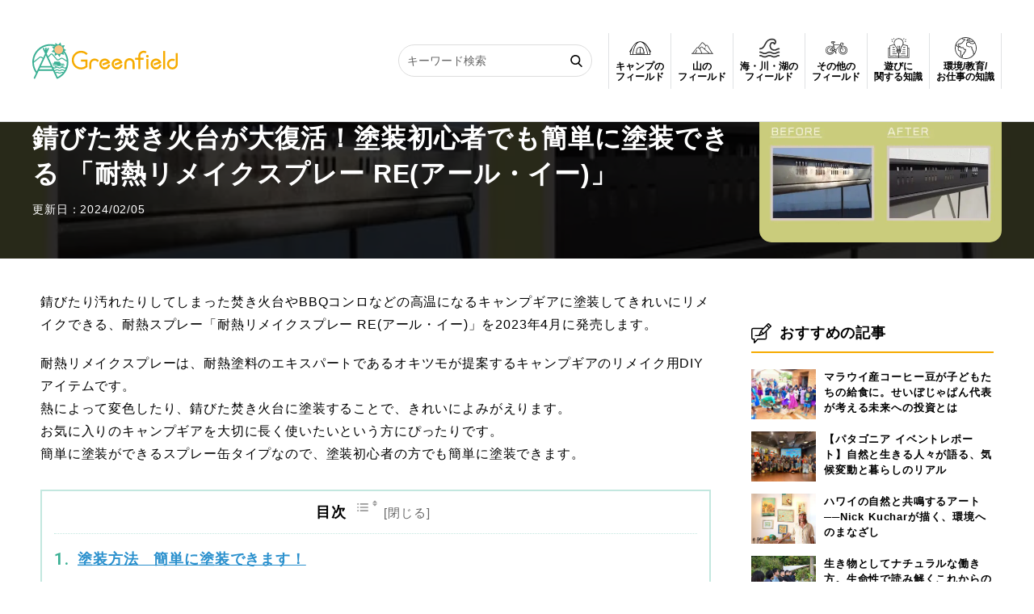

--- FILE ---
content_type: text/html; charset=UTF-8
request_url: https://greenfield.style/article/168886/
body_size: 32394
content:
<!DOCTYPE html>
<html lang="ja">

<head>
  <meta charset="UTF-8">
  <meta name="viewport" content="width=device-width, initial-scale=1">
  <meta name="format-detection" content="telephone=no">
  
        <link rel="preload" as="image" href="https://greenfield.style/wp/wp-content/uploads/2023/03/LL_img_348878_2.jpg">
    <link rel="icon" href="https://greenfield.style/wp/wp-content/themes/greenfield_2023/img/common/favicon-512x512.png" sizes="any" />
  <link rel="apple-touch-icon" href="https://greenfield.style/wp/wp-content/themes/greenfield_2023/img/common/favicon-180x180.png" />

  <!--||  JM Twitter Cards by jmau111 v12  ||-->
<meta name="twitter:card" content="summary_large_image">
<meta name="twitter:creator" content="@Greenfieldodsp">
<meta name="twitter:site" content="@Greenfield">
<meta name="twitter:title" content="錆びた焚き火台が大復活！塗装初心者でも簡単に塗装できる 「耐熱リメイクスプレー RE(アール・イー)」">
<meta name="twitter:image" content="https://greenfield.style/wp/wp-content/uploads/2023/03/LL_img_348878_2.jpg">
<!--||  /JM Twitter Cards by jmau111 v12  ||-->

		<!-- All in One SEO 4.9.1 - aioseo.com -->
		<title>錆びた焚き火台が大復活！塗装初心者でも簡単に塗装できる 「耐熱リメイクスプレー RE(アール・イー)」 | Greenfield（グリーンフィールド）</title>
	<meta name="description" content="錆びたり汚れたりしてしまった焚き火台やBBQコンロなどの高温になるキャンプギアに塗装してきれいにリメイクできる、耐熱スプレー「耐熱リメイクスプレー RE(アール・イー)」を2023年4月に発売します。" />
	<meta name="robots" content="max-snippet:-1, max-image-preview:large, max-video-preview:-1" />
	<meta name="author" content="Greenfield編集部"/>
	<meta name="keywords" content="news" />
	<link rel="canonical" href="https://greenfield.style/article/168886/" />
	<link rel="next" href="https://greenfield.style/article/168886/2/" />
	<meta name="generator" content="All in One SEO (AIOSEO) 4.9.1" />
		<meta property="og:locale" content="ja_JP" />
		<meta property="og:site_name" content="グリーンフィールド | Greenfield アウトドア&amp;スポーツ | Greenfieldはアウトドア・スポーツの情報配信を行う総合WEBメディアです。多くの方へアウトドアフィールドでの「あそび」を幅広く知っていただき、安全に楽しんでいただくこと目的に掲げ、関連するHow to記事やフィールド情報、アイテム情報などを配信しております。" />
		<meta property="og:type" content="article" />
		<meta property="og:title" content="錆びた焚き火台が大復活！塗装初心者でも簡単に塗装できる 「耐熱リメイクスプレー RE(アール・イー)」 | Greenfield（グリーンフィールド）" />
		<meta property="og:description" content="錆びたり汚れたりしてしまった焚き火台やBBQコンロなどの高温になるキャンプギアに塗装してきれいにリメイクできる、耐熱スプレー「耐熱リメイクスプレー RE(アール・イー)」を2023年4月に発売します。" />
		<meta property="og:url" content="https://greenfield.style/article/168886/" />
		<meta property="fb:app_id" content="1132363560303569" />
		<meta property="fb:admins" content="978637926404818" />
		<meta property="og:image" content="https://greenfield.style/wp/wp-content/uploads/2023/03/LL_img_348878_2.jpg" />
		<meta property="og:image:secure_url" content="https://greenfield.style/wp/wp-content/uploads/2023/03/LL_img_348878_2.jpg" />
		<meta property="og:image:width" content="610" />
		<meta property="og:image:height" content="341" />
		<meta property="article:published_time" content="2023-04-07T09:00:32+00:00" />
		<meta property="article:modified_time" content="2024-02-05T04:53:01+00:00" />
		<meta property="article:publisher" content="https://www.facebook.com/Greenfield.od" />
		<meta name="twitter:card" content="summary_large_image" />
		<meta name="twitter:site" content="@Greenfieldodsp" />
		<meta name="twitter:title" content="錆びた焚き火台が大復活！塗装初心者でも簡単に塗装できる 「耐熱リメイクスプレー RE(アール・イー)」 | Greenfield（グリーンフィールド）" />
		<meta name="twitter:description" content="錆びたり汚れたりしてしまった焚き火台やBBQコンロなどの高温になるキャンプギアに塗装してきれいにリメイクできる、耐熱スプレー「耐熱リメイクスプレー RE(アール・イー)」を2023年4月に発売します。" />
		<meta name="twitter:creator" content="@Greenfieldodsp" />
		<meta name="twitter:image" content="https://greenfield.style/wp/wp-content/uploads/2023/03/LL_img_348878_3.jpg" />
		<script type="application/ld+json" class="aioseo-schema">
			{"@context":"https:\/\/schema.org","@graph":[{"@type":"Article","@id":"https:\/\/greenfield.style\/article\/168886\/#article","name":"\u9306\u3073\u305f\u711a\u304d\u706b\u53f0\u304c\u5927\u5fa9\u6d3b\uff01\u5857\u88c5\u521d\u5fc3\u8005\u3067\u3082\u7c21\u5358\u306b\u5857\u88c5\u3067\u304d\u308b \u300c\u8010\u71b1\u30ea\u30e1\u30a4\u30af\u30b9\u30d7\u30ec\u30fc RE(\u30a2\u30fc\u30eb\u30fb\u30a4\u30fc)\u300d | Greenfield\uff08\u30b0\u30ea\u30fc\u30f3\u30d5\u30a3\u30fc\u30eb\u30c9\uff09","headline":"\u9306\u3073\u305f\u711a\u304d\u706b\u53f0\u304c\u5927\u5fa9\u6d3b\uff01\u5857\u88c5\u521d\u5fc3\u8005\u3067\u3082\u7c21\u5358\u306b\u5857\u88c5\u3067\u304d\u308b \u300c\u8010\u71b1\u30ea\u30e1\u30a4\u30af\u30b9\u30d7\u30ec\u30fc RE(\u30a2\u30fc\u30eb\u30fb\u30a4\u30fc)\u300d","author":{"@id":"https:\/\/greenfield.style\/article\/author\/2\/#author"},"publisher":{"@id":"https:\/\/greenfield.style\/#organization"},"image":{"@type":"ImageObject","url":"https:\/\/greenfield.style\/wp\/wp-content\/uploads\/2023\/03\/LL_img_348878_2.jpg","width":610,"height":341,"caption":"\u8010\u71b1\u30ea\u30e1\u30a4\u30af\u30b9\u30d7\u30ec\u30fc RE(\u30a2\u30fc\u30eb\u30fb\u30a4\u30fc)"},"datePublished":"2023-04-07T18:00:32+09:00","dateModified":"2024-02-05T13:53:01+09:00","inLanguage":"ja","mainEntityOfPage":{"@id":"https:\/\/greenfield.style\/article\/168886\/#webpage"},"isPartOf":{"@id":"https:\/\/greenfield.style\/article\/168886\/#webpage"},"articleSection":"NEWS, \u711a\u304d\u706b, \u711a\u304d\u706b\u53f0, \u30ad\u30e3\u30f3\u30d7\u306e\u30d5\u30a3\u30fc\u30eb\u30c9"},{"@type":"BreadcrumbList","@id":"https:\/\/greenfield.style\/article\/168886\/#breadcrumblist","itemListElement":[{"@type":"ListItem","@id":"https:\/\/greenfield.style#listItem","position":1,"name":"Home","item":"https:\/\/greenfield.style","nextItem":{"@type":"ListItem","@id":"https:\/\/greenfield.style\/blog\/#listItem","name":"\u30d6\u30ed\u30b0"}},{"@type":"ListItem","@id":"https:\/\/greenfield.style\/blog\/#listItem","position":2,"name":"\u30d6\u30ed\u30b0","item":"https:\/\/greenfield.style\/blog\/","nextItem":{"@type":"ListItem","@id":"https:\/\/greenfield.style\/article\/category\/news\/#listItem","name":"NEWS"},"previousItem":{"@type":"ListItem","@id":"https:\/\/greenfield.style#listItem","name":"Home"}},{"@type":"ListItem","@id":"https:\/\/greenfield.style\/article\/category\/news\/#listItem","position":3,"name":"NEWS","item":"https:\/\/greenfield.style\/article\/category\/news\/","nextItem":{"@type":"ListItem","@id":"https:\/\/greenfield.style\/article\/168886\/#listItem","name":"\u9306\u3073\u305f\u711a\u304d\u706b\u53f0\u304c\u5927\u5fa9\u6d3b\uff01\u5857\u88c5\u521d\u5fc3\u8005\u3067\u3082\u7c21\u5358\u306b\u5857\u88c5\u3067\u304d\u308b \u300c\u8010\u71b1\u30ea\u30e1\u30a4\u30af\u30b9\u30d7\u30ec\u30fc RE(\u30a2\u30fc\u30eb\u30fb\u30a4\u30fc)\u300d"},"previousItem":{"@type":"ListItem","@id":"https:\/\/greenfield.style\/blog\/#listItem","name":"\u30d6\u30ed\u30b0"}},{"@type":"ListItem","@id":"https:\/\/greenfield.style\/article\/168886\/#listItem","position":4,"name":"\u9306\u3073\u305f\u711a\u304d\u706b\u53f0\u304c\u5927\u5fa9\u6d3b\uff01\u5857\u88c5\u521d\u5fc3\u8005\u3067\u3082\u7c21\u5358\u306b\u5857\u88c5\u3067\u304d\u308b \u300c\u8010\u71b1\u30ea\u30e1\u30a4\u30af\u30b9\u30d7\u30ec\u30fc RE(\u30a2\u30fc\u30eb\u30fb\u30a4\u30fc)\u300d","previousItem":{"@type":"ListItem","@id":"https:\/\/greenfield.style\/article\/category\/news\/#listItem","name":"NEWS"}}]},{"@type":"Organization","@id":"https:\/\/greenfield.style\/#organization","name":"\u30b0\u30ea\u30fc\u30f3\u30d5\u30a3\u30fc\u30eb\u30c9 | Greenfield \u30a2\u30a6\u30c8\u30c9\u30a2&\u30b9\u30dd\u30fc\u30c4","description":"Greenfield\u306f\u30a2\u30a6\u30c8\u30c9\u30a2\u30fb\u30b9\u30dd\u30fc\u30c4\u306e\u60c5\u5831\u914d\u4fe1\u3092\u884c\u3046\u7dcf\u5408WEB\u30e1\u30c7\u30a3\u30a2\u3067\u3059\u3002\u591a\u304f\u306e\u65b9\u3078\u30a2\u30a6\u30c8\u30c9\u30a2\u30d5\u30a3\u30fc\u30eb\u30c9\u3067\u306e\u300c\u3042\u305d\u3073\u300d\u3092\u5e45\u5e83\u304f\u77e5\u3063\u3066\u3044\u305f\u3060\u304d\u3001\u5b89\u5168\u306b\u697d\u3057\u3093\u3067\u3044\u305f\u3060\u304f\u3053\u3068\u76ee\u7684\u306b\u63b2\u3052\u3001\u95a2\u9023\u3059\u308bHow to\u8a18\u4e8b\u3084\u30d5\u30a3\u30fc\u30eb\u30c9\u60c5\u5831\u3001\u30a2\u30a4\u30c6\u30e0\u60c5\u5831\u306a\u3069\u3092\u914d\u4fe1\u3057\u3066\u304a\u308a\u307e\u3059\u3002","url":"https:\/\/greenfield.style\/","sameAs":["https:\/\/www.facebook.com\/Greenfield.od","https:\/\/twitter.com\/Greenfieldodsp"]},{"@type":"Person","@id":"https:\/\/greenfield.style\/article\/author\/2\/#author","url":"https:\/\/greenfield.style\/article\/author\/2\/","name":"Greenfield\u7de8\u96c6\u90e8"},{"@type":"WebPage","@id":"https:\/\/greenfield.style\/article\/168886\/#webpage","url":"https:\/\/greenfield.style\/article\/168886\/","name":"\u9306\u3073\u305f\u711a\u304d\u706b\u53f0\u304c\u5927\u5fa9\u6d3b\uff01\u5857\u88c5\u521d\u5fc3\u8005\u3067\u3082\u7c21\u5358\u306b\u5857\u88c5\u3067\u304d\u308b \u300c\u8010\u71b1\u30ea\u30e1\u30a4\u30af\u30b9\u30d7\u30ec\u30fc RE(\u30a2\u30fc\u30eb\u30fb\u30a4\u30fc)\u300d | Greenfield\uff08\u30b0\u30ea\u30fc\u30f3\u30d5\u30a3\u30fc\u30eb\u30c9\uff09","description":"\u9306\u3073\u305f\u308a\u6c5a\u308c\u305f\u308a\u3057\u3066\u3057\u307e\u3063\u305f\u711a\u304d\u706b\u53f0\u3084BBQ\u30b3\u30f3\u30ed\u306a\u3069\u306e\u9ad8\u6e29\u306b\u306a\u308b\u30ad\u30e3\u30f3\u30d7\u30ae\u30a2\u306b\u5857\u88c5\u3057\u3066\u304d\u308c\u3044\u306b\u30ea\u30e1\u30a4\u30af\u3067\u304d\u308b\u3001\u8010\u71b1\u30b9\u30d7\u30ec\u30fc\u300c\u8010\u71b1\u30ea\u30e1\u30a4\u30af\u30b9\u30d7\u30ec\u30fc RE(\u30a2\u30fc\u30eb\u30fb\u30a4\u30fc)\u300d\u30922023\u5e744\u6708\u306b\u767a\u58f2\u3057\u307e\u3059\u3002","inLanguage":"ja","isPartOf":{"@id":"https:\/\/greenfield.style\/#website"},"breadcrumb":{"@id":"https:\/\/greenfield.style\/article\/168886\/#breadcrumblist"},"author":{"@id":"https:\/\/greenfield.style\/article\/author\/2\/#author"},"creator":{"@id":"https:\/\/greenfield.style\/article\/author\/2\/#author"},"image":{"@type":"ImageObject","url":"https:\/\/greenfield.style\/wp\/wp-content\/uploads\/2023\/03\/LL_img_348878_2.jpg","@id":"https:\/\/greenfield.style\/article\/168886\/#mainImage","width":610,"height":341,"caption":"\u8010\u71b1\u30ea\u30e1\u30a4\u30af\u30b9\u30d7\u30ec\u30fc RE(\u30a2\u30fc\u30eb\u30fb\u30a4\u30fc)"},"primaryImageOfPage":{"@id":"https:\/\/greenfield.style\/article\/168886\/#mainImage"},"datePublished":"2023-04-07T18:00:32+09:00","dateModified":"2024-02-05T13:53:01+09:00"},{"@type":"WebSite","@id":"https:\/\/greenfield.style\/#website","url":"https:\/\/greenfield.style\/","name":"\u30b0\u30ea\u30fc\u30f3\u30d5\u30a3\u30fc\u30eb\u30c9 | Greenfield \u30a2\u30a6\u30c8\u30c9\u30a2&\u30b9\u30dd\u30fc\u30c4","description":"Greenfield\u306f\u30a2\u30a6\u30c8\u30c9\u30a2\u30fb\u30b9\u30dd\u30fc\u30c4\u306e\u60c5\u5831\u914d\u4fe1\u3092\u884c\u3046\u7dcf\u5408WEB\u30e1\u30c7\u30a3\u30a2\u3067\u3059\u3002\u591a\u304f\u306e\u65b9\u3078\u30a2\u30a6\u30c8\u30c9\u30a2\u30d5\u30a3\u30fc\u30eb\u30c9\u3067\u306e\u300c\u3042\u305d\u3073\u300d\u3092\u5e45\u5e83\u304f\u77e5\u3063\u3066\u3044\u305f\u3060\u304d\u3001\u5b89\u5168\u306b\u697d\u3057\u3093\u3067\u3044\u305f\u3060\u304f\u3053\u3068\u76ee\u7684\u306b\u63b2\u3052\u3001\u95a2\u9023\u3059\u308bHow to\u8a18\u4e8b\u3084\u30d5\u30a3\u30fc\u30eb\u30c9\u60c5\u5831\u3001\u30a2\u30a4\u30c6\u30e0\u60c5\u5831\u306a\u3069\u3092\u914d\u4fe1\u3057\u3066\u304a\u308a\u307e\u3059\u3002","inLanguage":"ja","publisher":{"@id":"https:\/\/greenfield.style\/#organization"}}]}
		</script>
		<!-- All in One SEO -->

<link rel='dns-prefetch' href='//www.googletagmanager.com' />
<script type="text/javascript" id="wpp-js" src="https://greenfield.style/wp/wp-content/plugins/wordpress-popular-posts/assets/js/wpp.min.js?ver=7.3.6" data-sampling="0" data-sampling-rate="100" data-api-url="https://greenfield.style/wp-json/wordpress-popular-posts" data-post-id="168886" data-token="cecdbdac47" data-lang="0" data-debug="0" defer="defer"></script>
<link rel='stylesheet' id='aioseo/css/src/vue/standalone/blocks/table-of-contents/global.scss-css' href='https://greenfield.style/wp/wp-content/plugins/all-in-one-seo-pack/dist/Lite/assets/css/table-of-contents/global.e90f6d47.css?ver=4.9.1' type='text/css' media='all' />
<style id='feedzy-rss-feeds-loop-style-inline-css' type='text/css'>
.wp-block-feedzy-rss-feeds-loop{display:grid;gap:24px;grid-template-columns:repeat(1,1fr)}@media(min-width:782px){.wp-block-feedzy-rss-feeds-loop.feedzy-loop-columns-2,.wp-block-feedzy-rss-feeds-loop.feedzy-loop-columns-3,.wp-block-feedzy-rss-feeds-loop.feedzy-loop-columns-4,.wp-block-feedzy-rss-feeds-loop.feedzy-loop-columns-5{grid-template-columns:repeat(2,1fr)}}@media(min-width:960px){.wp-block-feedzy-rss-feeds-loop.feedzy-loop-columns-2{grid-template-columns:repeat(2,1fr)}.wp-block-feedzy-rss-feeds-loop.feedzy-loop-columns-3{grid-template-columns:repeat(3,1fr)}.wp-block-feedzy-rss-feeds-loop.feedzy-loop-columns-4{grid-template-columns:repeat(4,1fr)}.wp-block-feedzy-rss-feeds-loop.feedzy-loop-columns-5{grid-template-columns:repeat(5,1fr)}}.wp-block-feedzy-rss-feeds-loop .wp-block-image.is-style-rounded img{border-radius:9999px}.wp-block-feedzy-rss-feeds-loop .wp-block-image:has(:is(img:not([src]),img[src=""])){display:none}

</style>
<style id='classic-theme-styles-inline-css' type='text/css'>
/*! This file is auto-generated */
.wp-block-button__link{color:#fff;background-color:#32373c;border-radius:9999px;box-shadow:none;text-decoration:none;padding:calc(.667em + 2px) calc(1.333em + 2px);font-size:1.125em}.wp-block-file__button{background:#32373c;color:#fff;text-decoration:none}
</style>
<style id='global-styles-inline-css' type='text/css'>
body{--wp--preset--color--black: #000000;--wp--preset--color--cyan-bluish-gray: #abb8c3;--wp--preset--color--white: #ffffff;--wp--preset--color--pale-pink: #f78da7;--wp--preset--color--vivid-red: #cf2e2e;--wp--preset--color--luminous-vivid-orange: #ff6900;--wp--preset--color--luminous-vivid-amber: #fcb900;--wp--preset--color--light-green-cyan: #7bdcb5;--wp--preset--color--vivid-green-cyan: #00d084;--wp--preset--color--pale-cyan-blue: #8ed1fc;--wp--preset--color--vivid-cyan-blue: #0693e3;--wp--preset--color--vivid-purple: #9b51e0;--wp--preset--gradient--vivid-cyan-blue-to-vivid-purple: linear-gradient(135deg,rgba(6,147,227,1) 0%,rgb(155,81,224) 100%);--wp--preset--gradient--light-green-cyan-to-vivid-green-cyan: linear-gradient(135deg,rgb(122,220,180) 0%,rgb(0,208,130) 100%);--wp--preset--gradient--luminous-vivid-amber-to-luminous-vivid-orange: linear-gradient(135deg,rgba(252,185,0,1) 0%,rgba(255,105,0,1) 100%);--wp--preset--gradient--luminous-vivid-orange-to-vivid-red: linear-gradient(135deg,rgba(255,105,0,1) 0%,rgb(207,46,46) 100%);--wp--preset--gradient--very-light-gray-to-cyan-bluish-gray: linear-gradient(135deg,rgb(238,238,238) 0%,rgb(169,184,195) 100%);--wp--preset--gradient--cool-to-warm-spectrum: linear-gradient(135deg,rgb(74,234,220) 0%,rgb(151,120,209) 20%,rgb(207,42,186) 40%,rgb(238,44,130) 60%,rgb(251,105,98) 80%,rgb(254,248,76) 100%);--wp--preset--gradient--blush-light-purple: linear-gradient(135deg,rgb(255,206,236) 0%,rgb(152,150,240) 100%);--wp--preset--gradient--blush-bordeaux: linear-gradient(135deg,rgb(254,205,165) 0%,rgb(254,45,45) 50%,rgb(107,0,62) 100%);--wp--preset--gradient--luminous-dusk: linear-gradient(135deg,rgb(255,203,112) 0%,rgb(199,81,192) 50%,rgb(65,88,208) 100%);--wp--preset--gradient--pale-ocean: linear-gradient(135deg,rgb(255,245,203) 0%,rgb(182,227,212) 50%,rgb(51,167,181) 100%);--wp--preset--gradient--electric-grass: linear-gradient(135deg,rgb(202,248,128) 0%,rgb(113,206,126) 100%);--wp--preset--gradient--midnight: linear-gradient(135deg,rgb(2,3,129) 0%,rgb(40,116,252) 100%);--wp--preset--font-size--small: 13px;--wp--preset--font-size--medium: 20px;--wp--preset--font-size--large: 36px;--wp--preset--font-size--x-large: 42px;--wp--preset--spacing--20: 0.44rem;--wp--preset--spacing--30: 0.67rem;--wp--preset--spacing--40: 1rem;--wp--preset--spacing--50: 1.5rem;--wp--preset--spacing--60: 2.25rem;--wp--preset--spacing--70: 3.38rem;--wp--preset--spacing--80: 5.06rem;--wp--preset--shadow--natural: 6px 6px 9px rgba(0, 0, 0, 0.2);--wp--preset--shadow--deep: 12px 12px 50px rgba(0, 0, 0, 0.4);--wp--preset--shadow--sharp: 6px 6px 0px rgba(0, 0, 0, 0.2);--wp--preset--shadow--outlined: 6px 6px 0px -3px rgba(255, 255, 255, 1), 6px 6px rgba(0, 0, 0, 1);--wp--preset--shadow--crisp: 6px 6px 0px rgba(0, 0, 0, 1);}:where(.is-layout-flex){gap: 0.5em;}:where(.is-layout-grid){gap: 0.5em;}body .is-layout-flex{display: flex;}body .is-layout-flex{flex-wrap: wrap;align-items: center;}body .is-layout-flex > *{margin: 0;}body .is-layout-grid{display: grid;}body .is-layout-grid > *{margin: 0;}:where(.wp-block-columns.is-layout-flex){gap: 2em;}:where(.wp-block-columns.is-layout-grid){gap: 2em;}:where(.wp-block-post-template.is-layout-flex){gap: 1.25em;}:where(.wp-block-post-template.is-layout-grid){gap: 1.25em;}.has-black-color{color: var(--wp--preset--color--black) !important;}.has-cyan-bluish-gray-color{color: var(--wp--preset--color--cyan-bluish-gray) !important;}.has-white-color{color: var(--wp--preset--color--white) !important;}.has-pale-pink-color{color: var(--wp--preset--color--pale-pink) !important;}.has-vivid-red-color{color: var(--wp--preset--color--vivid-red) !important;}.has-luminous-vivid-orange-color{color: var(--wp--preset--color--luminous-vivid-orange) !important;}.has-luminous-vivid-amber-color{color: var(--wp--preset--color--luminous-vivid-amber) !important;}.has-light-green-cyan-color{color: var(--wp--preset--color--light-green-cyan) !important;}.has-vivid-green-cyan-color{color: var(--wp--preset--color--vivid-green-cyan) !important;}.has-pale-cyan-blue-color{color: var(--wp--preset--color--pale-cyan-blue) !important;}.has-vivid-cyan-blue-color{color: var(--wp--preset--color--vivid-cyan-blue) !important;}.has-vivid-purple-color{color: var(--wp--preset--color--vivid-purple) !important;}.has-black-background-color{background-color: var(--wp--preset--color--black) !important;}.has-cyan-bluish-gray-background-color{background-color: var(--wp--preset--color--cyan-bluish-gray) !important;}.has-white-background-color{background-color: var(--wp--preset--color--white) !important;}.has-pale-pink-background-color{background-color: var(--wp--preset--color--pale-pink) !important;}.has-vivid-red-background-color{background-color: var(--wp--preset--color--vivid-red) !important;}.has-luminous-vivid-orange-background-color{background-color: var(--wp--preset--color--luminous-vivid-orange) !important;}.has-luminous-vivid-amber-background-color{background-color: var(--wp--preset--color--luminous-vivid-amber) !important;}.has-light-green-cyan-background-color{background-color: var(--wp--preset--color--light-green-cyan) !important;}.has-vivid-green-cyan-background-color{background-color: var(--wp--preset--color--vivid-green-cyan) !important;}.has-pale-cyan-blue-background-color{background-color: var(--wp--preset--color--pale-cyan-blue) !important;}.has-vivid-cyan-blue-background-color{background-color: var(--wp--preset--color--vivid-cyan-blue) !important;}.has-vivid-purple-background-color{background-color: var(--wp--preset--color--vivid-purple) !important;}.has-black-border-color{border-color: var(--wp--preset--color--black) !important;}.has-cyan-bluish-gray-border-color{border-color: var(--wp--preset--color--cyan-bluish-gray) !important;}.has-white-border-color{border-color: var(--wp--preset--color--white) !important;}.has-pale-pink-border-color{border-color: var(--wp--preset--color--pale-pink) !important;}.has-vivid-red-border-color{border-color: var(--wp--preset--color--vivid-red) !important;}.has-luminous-vivid-orange-border-color{border-color: var(--wp--preset--color--luminous-vivid-orange) !important;}.has-luminous-vivid-amber-border-color{border-color: var(--wp--preset--color--luminous-vivid-amber) !important;}.has-light-green-cyan-border-color{border-color: var(--wp--preset--color--light-green-cyan) !important;}.has-vivid-green-cyan-border-color{border-color: var(--wp--preset--color--vivid-green-cyan) !important;}.has-pale-cyan-blue-border-color{border-color: var(--wp--preset--color--pale-cyan-blue) !important;}.has-vivid-cyan-blue-border-color{border-color: var(--wp--preset--color--vivid-cyan-blue) !important;}.has-vivid-purple-border-color{border-color: var(--wp--preset--color--vivid-purple) !important;}.has-vivid-cyan-blue-to-vivid-purple-gradient-background{background: var(--wp--preset--gradient--vivid-cyan-blue-to-vivid-purple) !important;}.has-light-green-cyan-to-vivid-green-cyan-gradient-background{background: var(--wp--preset--gradient--light-green-cyan-to-vivid-green-cyan) !important;}.has-luminous-vivid-amber-to-luminous-vivid-orange-gradient-background{background: var(--wp--preset--gradient--luminous-vivid-amber-to-luminous-vivid-orange) !important;}.has-luminous-vivid-orange-to-vivid-red-gradient-background{background: var(--wp--preset--gradient--luminous-vivid-orange-to-vivid-red) !important;}.has-very-light-gray-to-cyan-bluish-gray-gradient-background{background: var(--wp--preset--gradient--very-light-gray-to-cyan-bluish-gray) !important;}.has-cool-to-warm-spectrum-gradient-background{background: var(--wp--preset--gradient--cool-to-warm-spectrum) !important;}.has-blush-light-purple-gradient-background{background: var(--wp--preset--gradient--blush-light-purple) !important;}.has-blush-bordeaux-gradient-background{background: var(--wp--preset--gradient--blush-bordeaux) !important;}.has-luminous-dusk-gradient-background{background: var(--wp--preset--gradient--luminous-dusk) !important;}.has-pale-ocean-gradient-background{background: var(--wp--preset--gradient--pale-ocean) !important;}.has-electric-grass-gradient-background{background: var(--wp--preset--gradient--electric-grass) !important;}.has-midnight-gradient-background{background: var(--wp--preset--gradient--midnight) !important;}.has-small-font-size{font-size: var(--wp--preset--font-size--small) !important;}.has-medium-font-size{font-size: var(--wp--preset--font-size--medium) !important;}.has-large-font-size{font-size: var(--wp--preset--font-size--large) !important;}.has-x-large-font-size{font-size: var(--wp--preset--font-size--x-large) !important;}
.wp-block-navigation a:where(:not(.wp-element-button)){color: inherit;}
:where(.wp-block-post-template.is-layout-flex){gap: 1.25em;}:where(.wp-block-post-template.is-layout-grid){gap: 1.25em;}
:where(.wp-block-columns.is-layout-flex){gap: 2em;}:where(.wp-block-columns.is-layout-grid){gap: 2em;}
.wp-block-pullquote{font-size: 1.5em;line-height: 1.6;}
</style>
<link rel='stylesheet' id='dashicons-css' href='https://greenfield.style/wp/wp-includes/css/dashicons.min.css?ver=6.5.7' type='text/css' media='all' />
<link rel='stylesheet' id='admin-bar-css' href='https://greenfield.style/wp/wp-includes/css/admin-bar.min.css?ver=6.5.7' type='text/css' media='all' />
<style id='admin-bar-inline-css' type='text/css'>

    /* Hide CanvasJS credits for P404 charts specifically */
    #p404RedirectChart .canvasjs-chart-credit {
        display: none !important;
    }
    
    #p404RedirectChart canvas {
        border-radius: 6px;
    }

    .p404-redirect-adminbar-weekly-title {
        font-weight: bold;
        font-size: 14px;
        color: #fff;
        margin-bottom: 6px;
    }

    #wpadminbar #wp-admin-bar-p404_free_top_button .ab-icon:before {
        content: "\f103";
        color: #dc3545;
        top: 3px;
    }
    
    #wp-admin-bar-p404_free_top_button .ab-item {
        min-width: 80px !important;
        padding: 0px !important;
    }
    
    /* Ensure proper positioning and z-index for P404 dropdown */
    .p404-redirect-adminbar-dropdown-wrap { 
        min-width: 0; 
        padding: 0;
        position: static !important;
    }
    
    #wpadminbar #wp-admin-bar-p404_free_top_button_dropdown {
        position: static !important;
    }
    
    #wpadminbar #wp-admin-bar-p404_free_top_button_dropdown .ab-item {
        padding: 0 !important;
        margin: 0 !important;
    }
    
    .p404-redirect-dropdown-container {
        min-width: 340px;
        padding: 18px 18px 12px 18px;
        background: #23282d !important;
        color: #fff;
        border-radius: 12px;
        box-shadow: 0 8px 32px rgba(0,0,0,0.25);
        margin-top: 10px;
        position: relative !important;
        z-index: 999999 !important;
        display: block !important;
        border: 1px solid #444;
    }
    
    /* Ensure P404 dropdown appears on hover */
    #wpadminbar #wp-admin-bar-p404_free_top_button .p404-redirect-dropdown-container { 
        display: none !important;
    }
    
    #wpadminbar #wp-admin-bar-p404_free_top_button:hover .p404-redirect-dropdown-container { 
        display: block !important;
    }
    
    #wpadminbar #wp-admin-bar-p404_free_top_button:hover #wp-admin-bar-p404_free_top_button_dropdown .p404-redirect-dropdown-container {
        display: block !important;
    }
    
    .p404-redirect-card {
        background: #2c3338;
        border-radius: 8px;
        padding: 18px 18px 12px 18px;
        box-shadow: 0 2px 8px rgba(0,0,0,0.07);
        display: flex;
        flex-direction: column;
        align-items: flex-start;
        border: 1px solid #444;
    }
    
    .p404-redirect-btn {
        display: inline-block;
        background: #dc3545;
        color: #fff !important;
        font-weight: bold;
        padding: 5px 22px;
        border-radius: 8px;
        text-decoration: none;
        font-size: 17px;
        transition: background 0.2s, box-shadow 0.2s;
        margin-top: 8px;
        box-shadow: 0 2px 8px rgba(220,53,69,0.15);
        text-align: center;
        line-height: 1.6;
    }
    
    .p404-redirect-btn:hover {
        background: #c82333;
        color: #fff !important;
        box-shadow: 0 4px 16px rgba(220,53,69,0.25);
    }
    
    /* Prevent conflicts with other admin bar dropdowns */
    #wpadminbar .ab-top-menu > li:hover > .ab-item,
    #wpadminbar .ab-top-menu > li.hover > .ab-item {
        z-index: auto;
    }
    
    #wpadminbar #wp-admin-bar-p404_free_top_button:hover > .ab-item {
        z-index: 999998 !important;
    }
    
</style>
<link rel='stylesheet' id='main-css' href='https://greenfield.style/wp/wp-content/themes/greenfield_2023/assets/dist/css/main.css?ver=20250612' type='text/css' media='all' />
<script type="text/javascript" src="https://greenfield.style/wp/wp-content/themes/greenfield_2023/assets/dist/js/main.js?ver=20250612" id="main-js" defer="defer" data-wp-strategy="defer"></script>
<link rel="https://api.w.org/" href="https://greenfield.style/wp-json/" /><link rel="alternate" type="application/json" href="https://greenfield.style/wp-json/wp/v2/posts/168886" /><link rel='shortlink' href='https://greenfield.style/?p=168886' />
<link rel="alternate" type="application/json+oembed" href="https://greenfield.style/wp-json/oembed/1.0/embed?url=https%3A%2F%2Fgreenfield.style%2Farticle%2F168886%2F" />
<link rel="alternate" type="text/xml+oembed" href="https://greenfield.style/wp-json/oembed/1.0/embed?url=https%3A%2F%2Fgreenfield.style%2Farticle%2F168886%2F&#038;format=xml" />
<style type="text/css">
.feedzy-rss-link-icon:after {
	content: url("https://greenfield.style/wp/wp-content/plugins/feedzy-rss-feeds/img/external-link.png");
	margin-left: 3px;
}
</style>
		<meta name="generator" content="Site Kit by Google 1.126.0" />            <style id="wpp-loading-animation-styles">@-webkit-keyframes bgslide{from{background-position-x:0}to{background-position-x:-200%}}@keyframes bgslide{from{background-position-x:0}to{background-position-x:-200%}}.wpp-widget-block-placeholder,.wpp-shortcode-placeholder{margin:0 auto;width:60px;height:3px;background:#dd3737;background:linear-gradient(90deg,#dd3737 0%,#571313 10%,#dd3737 100%);background-size:200% auto;border-radius:3px;-webkit-animation:bgslide 1s infinite linear;animation:bgslide 1s infinite linear}</style>
            <script type="text/javascript" language="javascript">
    var vc_pid = "885708783";
</script><script type="text/javascript" src="//aml.valuecommerce.com/vcdal.js" async></script><!-- ## NXS/OG ## --><!-- ## NXSOGTAGS ## --><!-- ## NXS/OG ## -->
    
      <script type="application/ld+json">
      {
        "@context": "http://schema.org",
        "@type": "Article",
        "headline": "錆びた焚き火台が大復活！塗装初心者でも簡単に塗装できる 「耐熱リメイクスプレー RE(アール・イー)」",
        "image": [
    {
        "@type": "ImageObject",
        "url": "https:\/\/greenfield.style\/wp\/wp-content\/uploads\/2023\/03\/LL_img_348878_2-400x224.jpg",
        "width": 400,
        "height": 224
    },
    {
        "@type": "ImageObject",
        "url": "https:\/\/greenfield.style\/wp\/wp-content\/uploads\/2023\/03\/LL_img_348878_3.jpg",
        "width": "610",
        "height": "341"
    },
    {
        "@type": "ImageObject",
        "url": "https:\/\/greenfield.style\/wp\/wp-content\/uploads\/2023\/03\/LL_img_348878_4.jpg",
        "width": "610",
        "height": "342"
    },
    {
        "@type": "ImageObject",
        "url": "https:\/\/greenfield.style\/wp\/wp-content\/uploads\/2023\/03\/LL_img_348878_5.jpg",
        "width": "610",
        "height": "343"
    },
    {
        "@type": "ImageObject",
        "url": "https:\/\/greenfield.style\/wp\/wp-content\/uploads\/2023\/03\/LL_img_348878_7.jpg",
        "width": "610",
        "height": "342"
    },
    {
        "@type": "ImageObject",
        "url": "https:\/\/greenfield.style\/wp\/wp-content\/uploads\/2023\/03\/LL_img_348878_1.jpg",
        "width": "610",
        "height": "813"
    }
],
        "datePublished": "2023-04-07T18:00:32+0900",
        "dateModified": "2024-02-05T13:53:01+0900",
        "author": [
    {
        "@type": "Person",
        "name": "Greenfield編集部"
    }
],
        "publisher": {
          "@type": "Organization",
          "name": "Greenfield編集部",
          "logo": {
            "@type": "ImageObject",
            "url": "https://greenfield.style/wp/wp-content/themes/greenfield_2023/img/common/logo.svg",
            "width": 665,
            "height": 116
          }
        },
        "description": "錆びたり汚れたりしてしまった焚き火台やBBQコンロなどの高温になるキャンプギアに塗装してきれいにリメイクできる、耐熱スプレー「耐熱リメイクスプレー RE(アール・イー)」を2023年4月に発売します。"
      }
    </script>
  
  <!-- Google Tag Manager -->
  <script>
    (function(w, d, s, l, i) {
      w[l] = w[l] || [];
      w[l].push({
        'gtm.start': new Date().getTime(),
        event: 'gtm.js'
      });
      var f = d.getElementsByTagName(s)[0],
        j = d.createElement(s),
        dl = l != 'dataLayer' ? '&l=' + l : '';
      j.async = true;
      j.src =
        'https://www.googletagmanager.com/gtm.js?id=' + i + dl;
      f.parentNode.insertBefore(j, f);
    })(window, document, 'script', 'dataLayer', 'GTM-TRMX6MG');
  </script>
  <!-- End Google Tag Manager -->

    <script async src="https://securepubads.g.doubleclick.net/tag/js/gpt.js"></script>

  <script>
    window.googletag = window.googletag || {
      cmd: []
    };
    googletag.cmd.push(function() {
      googletag.pubads().setTargeting('env', ['prod']);
    });
  </script>

  
    </head>

<body>

  <!-- Google Tag Manager (noscript) -->
  <noscript><iframe src="https://www.googletagmanager.com/ns.html?id=GTM-TRMX6MG"
      height="0" width="0" style="display:none;visibility:hidden"></iframe></noscript>
  <!-- End Google Tag Manager (noscript) -->

  <header class="next">
    <div class="head-inside">
      <p class="head-logo">
        <a href="https://greenfield.style" aria-label="Greenfield" data-wpel-link="internal">
          <svg class="header__logo">
            <use xlink:href="#svg-logo"></use>
          </svg>
        </a>
      </p>
      <form class="head-search" role="search" method="get" id="searchform" action="https://greenfield.style/">
        <input type="text" placeholder="キーワード検索" value="" name="s" id="search-input">
        <input type="submit" value="検索">
      </form>
      <ul class="head-category">
        <li class="camp-link"><a href="https://greenfield.style/categories/camping/" data-wpel-link="internal">
            <span>
              <svg width="27" height="27">
                <use xlink:href="#svg-tent"></use>
              </svg>
            </span>
            <span>キャンプの<br>フィールド</span>
          </a></li>
        <li class="mt-link"><a href="https://greenfield.style/categories/mountain/" data-wpel-link="internal">
            <span>
              <svg width="27" height="27">
                <use xlink:href="#svg-mount"></use>
              </svg>
            </span>
            <span>山の<br>フィールド</span>
          </a></li>
        <li class="sea-link"><a href="https://greenfield.style/categories/aqua/" data-wpel-link="internal">
            <span>
              <svg width="27" height="27">
                <use xlink:href="#svg-wave"></use>
              </svg>
            </span>
            <span>海・川・湖の<br>フィールド</span>
          </a></li>
        <li class="other-link"><a href="https://greenfield.style/categories/others/" data-wpel-link="internal">
            <span>
              <svg width="27" height="27">
                <use xlink:href="#svg-bike"></use>
              </svg>
            </span>
            <span>その他の<br>フィールド</span>
          </a></li>
        <li class="active-link"><a href="https://greenfield.style/categories/playground-skills/" data-wpel-link="internal">
            <span>
              <svg width="27" height="27">
                <use xlink:href="#svg-book"></use>
              </svg>
            </span>
            <span>遊びに<br>関する知識</span>
          </a></li>
        <li class="work-link"><a href="https://greenfield.style/categories/environment-education-jobknowledge/" data-wpel-link="internal">
            <span>
              <svg width="27" height="27">
                <use xlink:href="#svg-earth"></use>
              </svg>
            </span>
            <span>環境/教育/<br>お仕事の知識</span>
          </a></li>
      </ul>
      <p class="header-menu-button">
        <span class="top"></span>
        <span class="middle"></span>
        <span class="bottom"></span>
      </p>
    </div>
    <div class="head-hidden">
      <section>
        <p class="heading-side">
          <span>
            <svg width="25" height="25">
              <use xlink:href="#svg-folder"></use>
            </svg>
          </span>
          <span>カテゴリー</span>
        </p>
        <ul class="category-list">
          <li><a href="https://greenfield.style/categories/camping/" data-wpel-link="internal">
              <span>
                <svg width="24" height="24">
                  <use xlink:href="#svg-tent"></use>
                </svg>
              </span>
              <span>キャンプのフィールド</span>
            </a></li>
          <li><a href="https://greenfield.style/categories/mountain/" data-wpel-link="internal">
              <span>
                <svg width="24" height="24">
                  <use xlink:href="#svg-mount"></use>
                </svg>
              </span>
              <span>山のフィールド</span>
            </a></li>
          <li><a href="https://greenfield.style/categories/aqua/" data-wpel-link="internal">
              <span>
                <svg width="24" height="24">
                  <use xlink:href="#svg-wave"></use>
                </svg>
              </span>
              <span>海・川・湖のフィールド</span>
            </a></li>
          <li><a href="https://greenfield.style/categories/others/" data-wpel-link="internal">
              <span>
                <svg width="24" height="24">
                  <use xlink:href="#svg-bike"></use>
                </svg>
              </span>
              <span>その他のフィールド</span>
            </a></li>
          <li><a href="https://greenfield.style/categories/playground-skills/" data-wpel-link="internal">
              <span>
                <svg width="24" height="24">
                  <use xlink:href="#svg-book"></use>
                </svg>
              </span>
              <span>遊びに関する知識</span>
            </a></li>
          <li><a href="https://greenfield.style/categories/environment-education-jobknowledge/" data-wpel-link="internal">
              <span>
                <svg width="24" height="24">
                  <use xlink:href="#svg-earth"></use>
                </svg>
              </span>
              <span>環境/教育/お仕事の知識</span>
            </a></li>
        </ul>
      </section>
      <section>
        <p class="heading-side">
          <span>
            <svg width="25" height="25">
              <use xlink:href="#svg-tent-2"></use>
            </svg>
          </span>
          <span>関連サービス</span>
        </p>
        <ul class="category-list">
          <li><a href="https://www.rakuten.co.jp/greenfield-od/" target="_blank" data-wpel-link="external" rel="external noopener">
              <span>
                <svg width="24" height="24">
                  <use xlink:href="#svg-cart"></use>
                </svg>
              </span>
              <span>アウトドアショップ「Greenfield.od」</span>
            </a></li>
          <li><a href="https://studio.m-and-agency.com/" target="_blank" data-wpel-link="external" rel="external noopener">
              <span>
                <svg width="24" height="24">
                  <use xlink:href="#svg-camera"></use>
                </svg>
              </span>
              <span>アウトドアフィールド撮影「Location Studio」</span>
            </a></li>
          <li><a href="https://training.greenfield.style/" target="_blank" data-wpel-link="external" rel="external noopener">
              <span>
                <svg width="24" height="24">
                  <use xlink:href="#svg-danbel"></use>
                </svg>
              </span>
              <span>トレーニング検索サイト「Training.Greenfield」</span>
            </a></li>
        </ul>
      </section>
    </div>
  </header>  <nav id="breadcrumb">
        <ul itemscope itemtype="http://schema.org/BreadcrumbList">
      <li itemprop="itemListElement" itemscope itemtype="http://schema.org/ListItem">
        <a itemtype="http://schema.org/Thing" itemprop="item" href="https://greenfield.style/" data-wpel-link="internal">
          <svg class="breadcrumb__home-icon" width="14" height="14">
            <use xlink:href="#svg-home"></use>
          </svg>
          <span itemprop="name">TOP</span>
        </a>
        <meta itemprop="position" content="1" />
      </li>
                                                                                                                <li itemprop="itemListElement" itemscope itemtype="http://schema.org/ListItem"><a itemtype="http://schema.org/Thing" itemprop="item" href="https://greenfield.style/categories/camping/" data-wpel-link="internal"><span itemprop="name">キャンプのフィールド</span></a>
                <meta itemprop="position" content="2" />
              </li>
                                <li itemprop="itemListElement" itemscope itemtype="http://schema.org/ListItem"><span itemprop="name">錆びた焚き火台が大復活！塗装初心者でも簡単に塗装できる 「耐熱リメイクスプレー RE(アール・イー)」</span>
            <meta itemprop="position" content="3" />
          </li>
                  </ul>
  </nav>

    <div class="template-normal">
      <div id="mainimg" class="detail">
        <div class="mainimg-inner">
          <div class="item-bg">
                          <picture>
                <source media="(min-width: 701px)" srcset="https://greenfield.style/wp/wp-content/uploads/2023/03/LL_img_348878_2.jpg 1200w, https://greenfield.style/wp/wp-content/uploads/2023/03/LL_img_348878_2.jpg 1600w" sizes="100vw">
                <source media="(max-width: 701px)" srcset="https://greenfield.style/wp/wp-content/uploads/2023/03/LL_img_348878_2.jpg">
                <img src="https://greenfield.style/wp/wp-content/uploads/2023/03/LL_img_348878_2.jpg" alt="錆びた焚き火台が大復活！塗装初心者でも簡単に塗装できる 「耐熱リメイクスプレー RE(アール・イー)」" width="305" height="170.5">
              </picture>
                      </div>
          <div class="item-inside">
            <div class="item-text">
                            <h1 class="item-title">
                錆びた焚き火台が大復活！塗装初心者でも簡単に塗装できる 「耐熱リメイクスプレー RE(アール・イー)」                              </h1>
              <time class="item-date" datetime="2024-02-05">更新日：2024/02/05</time>
                          </div>
                          <div class="item-img hidden-sp">
                <picture>
                  <source media="(min-width: 701px)" srcset="https://greenfield.style/wp/wp-content/uploads/2023/03/LL_img_348878_2-600x335.jpg">
                  <source media="(max-width: 700px)" srcset="[data-uri]" type="image/gif">
                  <img src="https://greenfield.style/wp/wp-content/uploads/2023/03/LL_img_348878_2-600x335.jpg" alt="錆びた焚き火台が大復活！塗装初心者でも簡単に塗装できる 「耐熱リメイクスプレー RE(アール・イー)」" width="300" height="167.5">
                </picture>
              </div>
                      </div>
        </div>
                  <div class="item-img-bottom hidden-pc">
            <picture>
              <source media="(min-width: 701px)" srcset="https://greenfield.style/wp/wp-content/uploads/2023/03/LL_img_348878_2.jpg 1200w, https://greenfield.style/wp/wp-content/uploads/2023/03/LL_img_348878_2.jpg 1600w" sizes="100vw">
              <source media="(max-width: 701px)" srcset="https://greenfield.style/wp/wp-content/uploads/2023/03/LL_img_348878_2.jpg">
              <img src="https://greenfield.style/wp/wp-content/uploads/2023/03/LL_img_348878_2.jpg" alt="錆びた焚き火台が大復活！塗装初心者でも簡単に塗装できる 「耐熱リメイクスプレー RE(アール・イー)」" width="305" height="170.5">
            </picture>
          </div>
              </div>
      <main class="next">
        <div class="main-content">
          <div id="main">
            <article class="blog-detail">
                            <div class="item-lead"></div>
                                            <div class="item-ad">
                  <!-- 目次下 -->
                  <div class="hidden-sp">
                    <!-- /22954660675/Greenfield/greenfield_pc_article_billboard_970x250_atf -->
                    <div class="gam-slot" id="pc_article_billboard_970x250_atf"></div>
                  </div>
                  <div class="hidden-pc">
                    <!-- /22954660675/Greenfield/greenfield_sp_article_1st_300x250_atf -->
                    <div class="gam-slot" id="sp_article_1st_300x250_atf"></div>
                  </div>
                </div>
                            <div class="item-text post">
                <div class="paperBox">錆びたり汚れたりしてしまった焚き火台やBBQコンロなどの高温になるキャンプギアに塗装してきれいにリメイクできる、耐熱スプレー「耐熱リメイクスプレー RE(アール・イー)」を2023年4月に発売します。</div>
<p>耐熱リメイクスプレーは、耐熱塗料のエキスパートであるオキツモが提案するキャンプギアのリメイク用DIYアイテムです。<br />
熱によって変色したり、錆びた焚き火台に塗装することで、きれいによみがえります。<br />
お気に入りのキャンプギアを大切に長く使いたいという方にぴったりです。<br />
簡単に塗装ができるスプレー缶タイプなので、塗装初心者の方でも簡単に塗装できます。</p>
<div id="ez-toc-container" class="ez-toc-v2_0_61 counter-hierarchy ez-toc-counter ez-toc-white ez-toc-container-direction">
<div class="ez-toc-title-container">
<p class="ez-toc-title " >目次</p>
<span class="ez-toc-title-toggle"><a href="#" class="ez-toc-pull-right ez-toc-btn ez-toc-btn-xs ez-toc-btn-default ez-toc-toggle" aria-label="Toggle Table of Content"><span class="ez-toc-js-icon-con"><span class=""><span class="eztoc-hide" style="display:none;">Toggle</span><span class="ez-toc-icon-toggle-span"><svg style="fill: #999;color:#999" xmlns="http://www.w3.org/2000/svg" class="list-377408" width="20px" height="20px" viewBox="0 0 24 24" fill="none"><path d="M6 6H4v2h2V6zm14 0H8v2h12V6zM4 11h2v2H4v-2zm16 0H8v2h12v-2zM4 16h2v2H4v-2zm16 0H8v2h12v-2z" fill="currentColor"></path></svg><svg style="fill: #999;color:#999" class="arrow-unsorted-368013" xmlns="http://www.w3.org/2000/svg" width="10px" height="10px" viewBox="0 0 24 24" version="1.2" baseProfile="tiny"><path d="M18.2 9.3l-6.2-6.3-6.2 6.3c-.2.2-.3.4-.3.7s.1.5.3.7c.2.2.4.3.7.3h11c.3 0 .5-.1.7-.3.2-.2.3-.5.3-.7s-.1-.5-.3-.7zM5.8 14.7l6.2 6.3 6.2-6.3c.2-.2.3-.5.3-.7s-.1-.5-.3-.7c-.2-.2-.4-.3-.7-.3h-11c-.3 0-.5.1-.7.3-.2.2-.3.5-.3.7s.1.5.3.7z"/></svg></span></span></span></a></span></div>
<nav><ul class='ez-toc-list ez-toc-list-level-1 ' ><li class='ez-toc-page-1 ez-toc-heading-level-3'><a class="ez-toc-link ez-toc-heading-1" href="#id" title="塗装方法　簡単に塗装できます！">塗装方法　簡単に塗装できます！</a></li><li class='ez-toc-page-1 ez-toc-heading-level-3'><a class="ez-toc-link ez-toc-heading-2" href="#id-2" title="商品の特徴">商品の特徴</a></li><li class='ez-toc-page-1 ez-toc-heading-level-3'><a class="ez-toc-link ez-toc-heading-3" href="#id-3" title="耐熱塗料と一般塗料の違い">耐熱塗料と一般塗料の違い</a></li><li class='ez-toc-page-1 ez-toc-heading-level-3'><a class="ez-toc-link ez-toc-heading-4" href="#id-4" title="耐熱リメイクスプレー RE(アール・イー)">耐熱リメイクスプレー RE(アール・イー)</a></li></ul></nav></div>
<h3><span class="ez-toc-section" id="id"></span>塗装方法　簡単に塗装できます！<span class="ez-toc-section-end"></span></h3>
<p><img loading="lazy" decoding="async" class="alignnone size-full wp-image-168892" src="https://greenfield.style/wp/wp-content/uploads/2023/03/LL_img_348878_3.jpg" alt="耐熱リメイクスプレー RE(アール・イー)" width="610" height="341" srcset="https://greenfield.style/wp/wp-content/uploads/2023/03/LL_img_348878_3.jpg 610w, https://greenfield.style/wp/wp-content/uploads/2023/03/LL_img_348878_3-400x224.jpg 400w, https://greenfield.style/wp/wp-content/uploads/2023/03/LL_img_348878_3-200x112.jpg 200w, https://greenfield.style/wp/wp-content/uploads/2023/03/LL_img_348878_3-600x335.jpg 600w, https://greenfield.style/wp/wp-content/uploads/2023/03/LL_img_348878_3-450x252.jpg 450w" sizes="(max-width: 610px) 100vw, 610px" /></p>
<p><strong>＜STEP 1　汚れを落とす＞</strong><br />
焚き火台やBBQコンロについている汚れを、金ブラシやサンドペーパーで擦って落とします。</p>
<p><img loading="lazy" decoding="async" class="alignnone size-full wp-image-168889" src="https://greenfield.style/wp/wp-content/uploads/2023/03/LL_img_348878_4.jpg" alt="耐熱リメイクスプレー RE(アール・イー)" width="610" height="342" srcset="https://greenfield.style/wp/wp-content/uploads/2023/03/LL_img_348878_4.jpg 610w, https://greenfield.style/wp/wp-content/uploads/2023/03/LL_img_348878_4-400x224.jpg 400w, https://greenfield.style/wp/wp-content/uploads/2023/03/LL_img_348878_4-200x112.jpg 200w, https://greenfield.style/wp/wp-content/uploads/2023/03/LL_img_348878_4-600x336.jpg 600w, https://greenfield.style/wp/wp-content/uploads/2023/03/LL_img_348878_4-450x252.jpg 450w" sizes="(max-width: 610px) 100vw, 610px" /></p>
<p><strong>＜STEP 2　塗装＞</strong><br />
塗装したい面から30cm離して、薄めにまんべんなく塗装し、塗り重ねし、24時間以上乾燥させます。</p>
<p><img loading="lazy" decoding="async" class="alignnone size-full wp-image-168888" src="https://greenfield.style/wp/wp-content/uploads/2023/03/LL_img_348878_5.jpg" alt="耐熱リメイクスプレー RE(アール・イー)" width="610" height="343" srcset="https://greenfield.style/wp/wp-content/uploads/2023/03/LL_img_348878_5.jpg 610w, https://greenfield.style/wp/wp-content/uploads/2023/03/LL_img_348878_5-400x225.jpg 400w, https://greenfield.style/wp/wp-content/uploads/2023/03/LL_img_348878_5-200x112.jpg 200w, https://greenfield.style/wp/wp-content/uploads/2023/03/LL_img_348878_5-600x337.jpg 600w, https://greenfield.style/wp/wp-content/uploads/2023/03/LL_img_348878_5-450x253.jpg 450w" sizes="(max-width: 610px) 100vw, 610px" /></p>
<p>仕上りの美しさは格別！！</p>
<h3><span class="ez-toc-section" id="id-2"></span>商品の特徴<span class="ez-toc-section-end"></span></h3>
<p><strong>＊汚れたり錆びた焚き火台やBBQコンロが美しくよみがえる耐熱スプレー</strong><br />
650℃の高温に耐えることができる耐熱スプレーなので、火を扱うキャンプギアに塗装してもきれいが保たれます。<br />
色調は落ち着いたマットブラックで、さまざまなキャンプギアに調和します。</p>
<p><strong>＊ものを大切にしたい人にぴったり</strong><br />
耐熱リメイクスプレーを塗装することで、熱による変色や、錆から守り、焚き火台などの高温になるキャンプギアの寿命を延ばすことができます。</p>
<p><strong>＊簡単に塗装ができるスプレー缶タイプ</strong><br />
缶スプレーなので、塗装が初めての方でも簡単に作業ができます。<br />
霧状に散布するので、吹きかける面に凹凸があっても綺麗に仕上げることが可能です。<br />
また、塗装方法の動画もご用意しております。</p>
<p><iframe loading="lazy" title="耐熱リメイクスプレー　RE（アール・イー）　「大切なキャンプギアを　いつまでも」" width="500" height="281" src="https://www.youtube.com/embed/vN-IGjZ2w6s?feature=oembed" frameborder="0" allow="accelerometer; autoplay; clipboard-write; encrypted-media; gyroscope; picture-in-picture; web-share" referrerpolicy="strict-origin-when-cross-origin" allowfullscreen></iframe></p>
<h3><span class="ez-toc-section" id="id-3"></span>耐熱塗料と一般塗料の違い<span class="ez-toc-section-end"></span></h3>
<p><img loading="lazy" decoding="async" class="alignnone size-full wp-image-168887" src="https://greenfield.style/wp/wp-content/uploads/2023/03/LL_img_348878_7.jpg" alt="耐熱リメイクスプレー RE(アール・イー)" width="610" height="342" srcset="https://greenfield.style/wp/wp-content/uploads/2023/03/LL_img_348878_7.jpg 610w, https://greenfield.style/wp/wp-content/uploads/2023/03/LL_img_348878_7-400x224.jpg 400w, https://greenfield.style/wp/wp-content/uploads/2023/03/LL_img_348878_7-200x112.jpg 200w, https://greenfield.style/wp/wp-content/uploads/2023/03/LL_img_348878_7-600x336.jpg 600w, https://greenfield.style/wp/wp-content/uploads/2023/03/LL_img_348878_7-450x252.jpg 450w" sizes="(max-width: 610px) 100vw, 610px" /></p>
<p>塗料にはもともと、素材を保護する、素材に色を付ける役割がありますが、一般的な塗料は200℃くらいの熱が加わると、剥がれ落ちたり色が抜けて変色してしまいます。<br />
耐熱塗料は熱がかかっても、密着して剥がれずに素材を守り、変色もなく美しさを保つことができます。</p>
<p>一般塗料と耐熱塗料を塗った鉄の板をガスバーナーの火で約3分加熱。<br />
一般塗料は粉状にはがれてしまいますが、耐熱塗料はしっかりと密着し変色もほとんどなく、熱に強いことがわかります。</p>
<h3><span class="ez-toc-section" id="id-4"></span>耐熱リメイクスプレー RE(アール・イー)<span class="ez-toc-section-end"></span></h3>
<p><img loading="lazy" decoding="async" class="alignnone size-full wp-image-168890" src="https://greenfield.style/wp/wp-content/uploads/2023/03/LL_img_348878_1.jpg" alt="耐熱リメイクスプレー RE(アール・イー)" width="610" height="813" srcset="https://greenfield.style/wp/wp-content/uploads/2023/03/LL_img_348878_1.jpg 610w, https://greenfield.style/wp/wp-content/uploads/2023/03/LL_img_348878_1-400x533.jpg 400w, https://greenfield.style/wp/wp-content/uploads/2023/03/LL_img_348878_1-200x267.jpg 200w, https://greenfield.style/wp/wp-content/uploads/2023/03/LL_img_348878_1-600x800.jpg 600w, https://greenfield.style/wp/wp-content/uploads/2023/03/LL_img_348878_1-225x300.jpg 225w" sizes="(max-width: 610px) 100vw, 610px" /></p>
<p>種類　　： 合成樹脂塗料<br />
価格　　： 1,980円(税込)<br />
正味量　： 290ml(1本で約2台分の焚き火台に塗装できます)<br />
サイズ　： 約 直径6cm×縦18.5cm<br />
カラー　： マットブラック(ツヤ消 ブラック)<br />
販売場所： 楽天ショップ「耐熱塗料・特殊塗料のオキツモ」<br />
<a href="https://www.rakuten.co.jp/okitsumo/" data-wpel-link="external" target="_blank" rel="external noopener">https://www.rakuten.co.jp/okitsumo/</a></p>
                                                                                              </div>
              
              <div class="tags">
                                  <p class="item-cat category">
                                          <a href="https://greenfield.style/categories/camping/" data-wpel-link="internal">#キャンプのフィールド</a>
                                      </p>
                                                  <p class="item-tag">
                                          <a href="https://greenfield.style/tag/%e7%84%9a%e3%81%8d%e7%81%ab/" data-wpel-link="internal">#焚き火</a>
                                          <a href="https://greenfield.style/tag/62/" data-wpel-link="internal">#焚き火台</a>
                                      </p>
                                              </div>

                                            <div class="item-writer">
                                      <p class="img">
                                            <picture>
                        <img src="https://greenfield.style/wp/wp-content/uploads/2023/02/Greenfield-300x300-1-200x200.jpg" width="200" height="200" alt="Greenfield編集部" loading="lazy">
                      </picture>
                    </p>
                                    <div class="text">
                    <p class="title">ライター</p>
                    <p class="name">Greenfield編集部</p>
                    <p><span style="font-weight: 400;">自然と向き合い、環境に配慮しながらアウトドアスポーツを楽しむ人に向け、自分や周囲のウェルビーイングの向上につながる情報をお届けします。</span></p>
                    <p class="link-block right"><a href="https://greenfield.style/writer/greenfield/" class="link" data-wpel-link="internal">記事一覧へ</a></p>
                  </div>
                </div>
              
                              <div class="feature-banners">
                  <ul>
                                          <li>
                        <a href="https://greenfield.style/feature/2536/" data-wpel-link="internal">
                          <picture>
                            <source srcset="https://greenfield.style/wp/wp-content/uploads/2025/04/banner-feature-1-800x533.jpg" media="(min-width: 701px)">
                            <img src="https://greenfield.style/wp/wp-content/uploads/2025/04/banner-feature-1-670x447.jpg" width="400" height="283" alt="あなたの知らないヴィーガンの世界" loading="lazy">
                          </picture>
                        </a>
                      </li>
                                          <li>
                        <a href="https://greenfield.style/feature/2537/" data-wpel-link="internal">
                          <picture>
                            <source srcset="https://greenfield.style/wp/wp-content/uploads/2025/04/banner-feature-2-800x533.jpg" media="(min-width: 701px)">
                            <img src="https://greenfield.style/wp/wp-content/uploads/2025/04/banner-feature-2-670x447.jpg" width="400" height="283" alt="今週はハイキングに行こう！" loading="lazy">
                          </picture>
                        </a>
                      </li>
                                          <li>
                        <a href="https://greenfield.style/feature/2538/" data-wpel-link="internal">
                          <picture>
                            <source srcset="https://greenfield.style/wp/wp-content/uploads/2025/04/banner-feature-3-800x533.jpg" media="(min-width: 701px)">
                            <img src="https://greenfield.style/wp/wp-content/uploads/2025/04/banner-feature-3-670x447.jpg" width="400" height="283" alt="覚悟して読むべき地球のリアル" loading="lazy">
                          </picture>
                        </a>
                      </li>
                                      </ul>
                </div>
              
                            <script type="text/javascript" async="async" src="//widgets.outbrain.com/outbrain.js"></script>
              <div class="OUTBRAIN hidden-sp" data-src="DROP_PERMALINK_HERE" data-widget-id="AR_1"></div>
                            <script type="text/javascript" async="async" src="//widgets.outbrain.com/outbrain.js"></script>
              <div class="OUTBRAIN hidden-pc" data-src="DROP_PERMALINK_HERE" data-widget-id="MB_1"></div>

                              <div class="item-ad hidden-sp">
                  <!-- /22954660675/Greenfield/greenfield_pc_article_billboard_970x250_bottom -->
                  <div class="gam-slot" id="pc_article_billboard_970x250_bottom"></div>
                </div>
                          </article>
                          <section class="blog-links">
                                                                        <section>
                      <p class="heading-lv01">焚き火の記事</p>
                      <ul class="blog-list column">
                        <li class="post-card">
<div class="thumbnail">
    <a href="https://greenfield.style/article/220297/" aria-label="「焚火クラブ2026」1/18（日）有明に初登場！防災も学べる冬の焚火フェス" data-wpel-link="internal">
      <picture>
        <source srcset="https://greenfield.style/wp/wp-content/uploads/2025/11/df3ee9390c152c5fd3f10ccb617fdce3-600x400.jpg" media="(min-width: 701px)">
        <img src="https://greenfield.style/wp/wp-content/uploads/2025/11/df3ee9390c152c5fd3f10ccb617fdce3-400x267.jpg" width="400" height="267" alt="「焚火クラブ2026」1/18（日）有明に初登場！防災も学べる冬の焚火フェス" loading="lazy">
      </picture>
    </a>
    <a class="category" href="https://greenfield.style/categories/playground-skills/" data-wpel-link="internal">遊びに関する知識</a>
  </div>
  <div class="title">
    <a href="https://greenfield.style/article/220297/" data-wpel-link="internal">「焚火クラブ2026」1/18（日）有明に初登場！防災も学べる冬の焚火フェス</a>
  </div>
  <div class="meta">
    
  </div>
  
</li><li class="post-card">
<div class="thumbnail">
    <a href="https://greenfield.style/article/218308/" aria-label="自然にやさしい進化！新型二次燃焼ストーブ『缶ストーブEX』10月発売" data-wpel-link="internal">
      <picture>
        <source srcset="https://greenfield.style/wp/wp-content/uploads/2025/09/1aed9088065c989216d69cc2eeacc46b-600x400.jpg" media="(min-width: 701px)">
        <img src="https://greenfield.style/wp/wp-content/uploads/2025/09/1aed9088065c989216d69cc2eeacc46b-400x267.jpg" width="400" height="267" alt="自然にやさしい進化！新型二次燃焼ストーブ『缶ストーブEX』10月発売" loading="lazy">
      </picture>
    </a>
    <a class="category" href="https://greenfield.style/categories/camping/" data-wpel-link="internal">キャンプのフィールド</a>
  </div>
  <div class="title">
    <a href="https://greenfield.style/article/218308/" data-wpel-link="internal">自然にやさしい進化！新型二次燃焼ストーブ『缶ストーブEX』10月発売</a>
  </div>
  <div class="meta">
    
  </div>
  
</li><li class="post-card">
<div class="thumbnail">
    <a href="https://greenfield.style/article/213585/" aria-label="焚き火マニアが徹底レビュー！二次燃焼焚き火台「UM Fire Pit」おすすめポイント6選" data-wpel-link="internal">
      <picture>
        <source srcset="https://greenfield.style/wp/wp-content/uploads/2025/05/PXL_20250511_091106629.PORTRAIT2-600x400.jpg" media="(min-width: 701px)">
        <img src="https://greenfield.style/wp/wp-content/uploads/2025/05/PXL_20250511_091106629.PORTRAIT2-400x267.jpg" width="400" height="267" alt="焚き火マニアが徹底レビュー！二次燃焼焚き火台「UM Fire Pit」おすすめポイント6選" loading="lazy">
      </picture>
    </a>
    <a class="category" href="https://greenfield.style/categories/camping/" data-wpel-link="internal">キャンプのフィールド</a>
  </div>
  <div class="title">
    <a href="https://greenfield.style/article/213585/" data-wpel-link="internal">焚き火マニアが徹底レビュー！二次燃焼焚き火台「UM Fire Pit」おすすめポイント6選</a>
  </div>
  <div class="meta">
    
  </div>
  
</li><li class="post-card">
<div class="thumbnail">
    <a href="https://greenfield.style/article/210198/" aria-label="トートバッグとしても使える！LOGOSの「たき火台耐熱シートバッグ」が登場" data-wpel-link="internal">
      <picture>
        <source srcset="https://greenfield.style/wp/wp-content/uploads/2025/01/sub3-3-600x400.jpg" media="(min-width: 701px)">
        <img src="https://greenfield.style/wp/wp-content/uploads/2025/01/sub3-3-400x266.jpg" width="400" height="266" alt="トートバッグとしても使える！LOGOSの「たき火台耐熱シートバッグ」が登場" loading="lazy">
      </picture>
    </a>
    <a class="category" href="https://greenfield.style/categories/camping/" data-wpel-link="internal">キャンプのフィールド</a>
  </div>
  <div class="title">
    <a href="https://greenfield.style/article/210198/" data-wpel-link="internal">トートバッグとしても使える！LOGOSの「たき火台耐熱シートバッグ」が登場</a>
  </div>
  <div class="meta">
    
  </div>
  
</li><li class="post-card">
<div class="thumbnail">
    <a href="https://greenfield.style/article/207697/" aria-label="冬キャンプをもっと快適に！VASTLANDの防風＆熱反射ウインドスクリーンが新登場" data-wpel-link="internal">
      <picture>
        <source srcset="https://greenfield.style/wp/wp-content/uploads/2024/11/32692-119-ef741df04a8b5ea1234017093aa554cc-1200x630-1-600x315.webp" media="(min-width: 701px)">
        <img src="https://greenfield.style/wp/wp-content/uploads/2024/11/32692-119-ef741df04a8b5ea1234017093aa554cc-1200x630-1-400x210.webp" width="400" height="210" alt="冬キャンプをもっと快適に！VASTLANDの防風＆熱反射ウインドスクリーンが新登場" loading="lazy">
      </picture>
    </a>
    <a class="category" href="https://greenfield.style/categories/camping/" data-wpel-link="internal">キャンプのフィールド</a>
  </div>
  <div class="title">
    <a href="https://greenfield.style/article/207697/" data-wpel-link="internal">冬キャンプをもっと快適に！VASTLANDの防風＆熱反射ウインドスクリーンが新登場</a>
  </div>
  <div class="meta">
    
  </div>
  
</li><li class="post-card">
<div class="thumbnail">
    <a href="https://greenfield.style/article/206185/" aria-label="頼れる焚き火の相棒！オイルドコットンジャケットの魅力を大解剖" data-wpel-link="internal">
      <picture>
        <source srcset="https://greenfield.style/wp/wp-content/uploads/2024/10/2021-01-04_10-02-49_000-600x398.jpg" media="(min-width: 701px)">
        <img src="https://greenfield.style/wp/wp-content/uploads/2024/10/2021-01-04_10-02-49_000-400x265.jpg" width="400" height="265" alt="頼れる焚き火の相棒！オイルドコットンジャケットの魅力を大解剖" loading="lazy">
      </picture>
    </a>
    <a class="category" href="https://greenfield.style/categories/camping/" data-wpel-link="internal">キャンプのフィールド</a>
  </div>
  <div class="title">
    <a href="https://greenfield.style/article/206185/" data-wpel-link="internal">頼れる焚き火の相棒！オイルドコットンジャケットの魅力を大解剖</a>
  </div>
  <div class="meta">
    
  </div>
  
</li><li class="post-card">
<div class="thumbnail">
    <a href="https://greenfield.style/article/202290/" aria-label="雨でも晴れでも楽しめる！運べる囲炉裏【CHIRORI】のバージョンアップ版を販売開始" data-wpel-link="internal">
      <picture>
        <source srcset="https://greenfield.style/wp/wp-content/uploads/2024/06/e2b609d7d3c668d812990666d00d33a9.jpg" media="(min-width: 701px)">
        <img src="https://greenfield.style/wp/wp-content/uploads/2024/06/e2b609d7d3c668d812990666d00d33a9-400x296.jpg" width="400" height="296" alt="雨でも晴れでも楽しめる！運べる囲炉裏【CHIRORI】のバージョンアップ版を販売開始" loading="lazy">
      </picture>
    </a>
    <a class="category" href="https://greenfield.style/categories/others/" data-wpel-link="internal">その他のフィールド</a>
  </div>
  <div class="title">
    <a href="https://greenfield.style/article/202290/" data-wpel-link="internal">雨でも晴れでも楽しめる！運べる囲炉裏【CHIRORI】のバージョンアップ版を販売開始</a>
  </div>
  <div class="meta">
    
  </div>
  
</li><li class="post-card">
<div class="thumbnail">
    <a href="https://greenfield.style/article/202090/" aria-label="アウトドアの必需品！日本製、焚き火調理特化のキャンプギア『WAQ 焚き火フライパン』販売開始！" data-wpel-link="internal">
      <picture>
        <source srcset="https://greenfield.style/wp/wp-content/uploads/2024/06/e0dd514033dbba04935d698c1c98b705.jpg" media="(min-width: 701px)">
        <img src="https://greenfield.style/wp/wp-content/uploads/2024/06/e0dd514033dbba04935d698c1c98b705-400x261.jpg" width="400" height="261" alt="アウトドアの必需品！日本製、焚き火調理特化のキャンプギア『WAQ 焚き火フライパン』販売開始！" loading="lazy">
      </picture>
    </a>
    <a class="category" href="https://greenfield.style/categories/camping/" data-wpel-link="internal">キャンプのフィールド</a>
  </div>
  <div class="title">
    <a href="https://greenfield.style/article/202090/" data-wpel-link="internal">アウトドアの必需品！日本製、焚き火調理特化のキャンプギア『WAQ 焚き火フライパン』販売開始！</a>
  </div>
  <div class="meta">
    
  </div>
  
</li><li class="post-card">
<div class="thumbnail">
    <a href="https://greenfield.style/article/202084/" aria-label="火の粉対策は万全！コールマンよりヘザーブラック限定カラー3種（難燃素材）発売" data-wpel-link="internal">
      <picture>
        <source srcset="https://greenfield.style/wp/wp-content/uploads/2024/06/8fbfe28fc96ec42fdf6d1534dd9dcc6a-600x453.jpg" media="(min-width: 701px)">
        <img src="https://greenfield.style/wp/wp-content/uploads/2024/06/8fbfe28fc96ec42fdf6d1534dd9dcc6a-400x302.jpg" width="400" height="302" alt="火の粉対策は万全！コールマンよりヘザーブラック限定カラー3種（難燃素材）発売" loading="lazy">
      </picture>
    </a>
    <a class="category" href="https://greenfield.style/categories/camping/" data-wpel-link="internal">キャンプのフィールド</a>
  </div>
  <div class="title">
    <a href="https://greenfield.style/article/202084/" data-wpel-link="internal">火の粉対策は万全！コールマンよりヘザーブラック限定カラー3種（難燃素材）発売</a>
  </div>
  <div class="meta">
    
  </div>
  
</li>                      </ul>
                    </section>
                                                                                                            <section>
                      <p class="heading-lv01">焚き火台の記事</p>
                      <ul class="blog-list column">
                        <li class="post-card">
<div class="thumbnail">
    <a href="https://greenfield.style/article/216799/" aria-label="DODの超軽量焚き火台、“カップ感覚”の収納で手のひらサイズ「シェラもえファイヤー」登場" data-wpel-link="internal">
      <picture>
        <source srcset="https://greenfield.style/wp/wp-content/uploads/2025/08/c74e39a1a14a5e1a56d147222c3b53c5-600x400.jpg" media="(min-width: 701px)">
        <img src="https://greenfield.style/wp/wp-content/uploads/2025/08/c74e39a1a14a5e1a56d147222c3b53c5-400x267.jpg" width="400" height="267" alt="DODの超軽量焚き火台、“カップ感覚”の収納で手のひらサイズ「シェラもえファイヤー」登場" loading="lazy">
      </picture>
    </a>
    <a class="category" href="https://greenfield.style/categories/camping/" data-wpel-link="internal">キャンプのフィールド</a>
  </div>
  <div class="title">
    <a href="https://greenfield.style/article/216799/" data-wpel-link="internal">DODの超軽量焚き火台、“カップ感覚”の収納で手のひらサイズ「シェラもえファイヤー」登場</a>
  </div>
  <div class="meta">
    
  </div>
  
</li><li class="post-card">
<div class="thumbnail">
    <a href="https://greenfield.style/article/213585/" aria-label="焚き火マニアが徹底レビュー！二次燃焼焚き火台「UM Fire Pit」おすすめポイント6選" data-wpel-link="internal">
      <picture>
        <source srcset="https://greenfield.style/wp/wp-content/uploads/2025/05/PXL_20250511_091106629.PORTRAIT2-600x400.jpg" media="(min-width: 701px)">
        <img src="https://greenfield.style/wp/wp-content/uploads/2025/05/PXL_20250511_091106629.PORTRAIT2-400x267.jpg" width="400" height="267" alt="焚き火マニアが徹底レビュー！二次燃焼焚き火台「UM Fire Pit」おすすめポイント6選" loading="lazy">
      </picture>
    </a>
    <a class="category" href="https://greenfield.style/categories/camping/" data-wpel-link="internal">キャンプのフィールド</a>
  </div>
  <div class="title">
    <a href="https://greenfield.style/article/213585/" data-wpel-link="internal">焚き火マニアが徹底レビュー！二次燃焼焚き火台「UM Fire Pit」おすすめポイント6選</a>
  </div>
  <div class="meta">
    
  </div>
  
</li><li class="post-card">
<div class="thumbnail">
    <a href="https://greenfield.style/article/210198/" aria-label="トートバッグとしても使える！LOGOSの「たき火台耐熱シートバッグ」が登場" data-wpel-link="internal">
      <picture>
        <source srcset="https://greenfield.style/wp/wp-content/uploads/2025/01/sub3-3-600x400.jpg" media="(min-width: 701px)">
        <img src="https://greenfield.style/wp/wp-content/uploads/2025/01/sub3-3-400x266.jpg" width="400" height="266" alt="トートバッグとしても使える！LOGOSの「たき火台耐熱シートバッグ」が登場" loading="lazy">
      </picture>
    </a>
    <a class="category" href="https://greenfield.style/categories/camping/" data-wpel-link="internal">キャンプのフィールド</a>
  </div>
  <div class="title">
    <a href="https://greenfield.style/article/210198/" data-wpel-link="internal">トートバッグとしても使える！LOGOSの「たき火台耐熱シートバッグ」が登場</a>
  </div>
  <div class="meta">
    
  </div>
  
</li><li class="post-card">
<div class="thumbnail">
    <a href="https://greenfield.style/article/206854/" aria-label="ワイルドな焚き火がしたいならコレ一択！二次燃焼タイプの焚き火台の魅力を紹介" data-wpel-link="internal">
      <picture>
        <source srcset="https://greenfield.style/wp/wp-content/uploads/2024/11/Screenshot_20241023-063017-600x400.jpg" media="(min-width: 701px)">
        <img src="https://greenfield.style/wp/wp-content/uploads/2024/11/Screenshot_20241023-063017-400x267.jpg" width="400" height="267" alt="ワイルドな焚き火がしたいならコレ一択！二次燃焼タイプの焚き火台の魅力を紹介" loading="lazy">
      </picture>
    </a>
    <a class="category" href="https://greenfield.style/categories/camping/" data-wpel-link="internal">キャンプのフィールド</a>
  </div>
  <div class="title">
    <a href="https://greenfield.style/article/206854/" data-wpel-link="internal">ワイルドな焚き火がしたいならコレ一択！二次燃焼タイプの焚き火台の魅力を紹介</a>
  </div>
  <div class="meta">
    
  </div>
  
</li><li class="post-card">
<div class="thumbnail">
    <a href="https://greenfield.style/article/204327/" aria-label="軽いのは正義！チタン製キャンプギアは軽さ以外にも魅力がたくさん" data-wpel-link="internal">
      <picture>
        <source srcset="https://greenfield.style/wp/wp-content/uploads/2024/08/IMG_0108_result-600x400.jpg" media="(min-width: 701px)">
        <img src="https://greenfield.style/wp/wp-content/uploads/2024/08/IMG_0108_result-400x267.jpg" width="400" height="267" alt="軽いのは正義！チタン製キャンプギアは軽さ以外にも魅力がたくさん" loading="lazy">
      </picture>
    </a>
    <a class="category" href="https://greenfield.style/categories/camping/" data-wpel-link="internal">キャンプのフィールド</a>
  </div>
  <div class="title">
    <a href="https://greenfield.style/article/204327/" data-wpel-link="internal">軽いのは正義！チタン製キャンプギアは軽さ以外にも魅力がたくさん</a>
  </div>
  <div class="meta">
    
  </div>
  
</li><li class="post-card">
<div class="thumbnail">
    <a href="https://greenfield.style/article/200571/" aria-label="【2024年】焚き火台おすすめ8選！焚き火台を自作するためのテクニック" data-wpel-link="internal">
      <picture>
        <source srcset="https://greenfield.style/wp/wp-content/uploads/2024/05/pixta_90675333_M-1-600x400.jpg" media="(min-width: 701px)">
        <img src="https://greenfield.style/wp/wp-content/uploads/2024/05/pixta_90675333_M-1-400x267.jpg" width="400" height="267" alt="【2024年】焚き火台おすすめ8選！焚き火台を自作するためのテクニック" loading="lazy">
      </picture>
    </a>
    <a class="category" href="https://greenfield.style/categories/camping/" data-wpel-link="internal">キャンプのフィールド</a>
  </div>
  <div class="title">
    <a href="https://greenfield.style/article/200571/" data-wpel-link="internal">【2024年】焚き火台おすすめ8選！焚き火台を自作するためのテクニック</a>
  </div>
  <div class="meta">
    
  </div>
  
</li><li class="post-card">
<div class="thumbnail">
    <a href="https://greenfield.style/article/199089/" aria-label="【2024年】海外のおしゃれでかっこいい焚き火台ガレージブランドをご紹介" data-wpel-link="internal">
      <picture>
        <source srcset="https://greenfield.style/wp/wp-content/uploads/2024/05/pixta_83356092_M-600x400.jpg" media="(min-width: 701px)">
        <img src="https://greenfield.style/wp/wp-content/uploads/2024/05/pixta_83356092_M-400x267.jpg" width="400" height="267" alt="【2024年】海外のおしゃれでかっこいい焚き火台ガレージブランドをご紹介" loading="lazy">
      </picture>
    </a>
    <a class="category" href="https://greenfield.style/categories/camping/" data-wpel-link="internal">キャンプのフィールド</a>
  </div>
  <div class="title">
    <a href="https://greenfield.style/article/199089/" data-wpel-link="internal">【2024年】海外のおしゃれでかっこいい焚き火台ガレージブランドをご紹介</a>
  </div>
  <div class="meta">
    
  </div>
  
</li><li class="post-card">
<div class="thumbnail">
    <a href="https://greenfield.style/article/197661/" aria-label="雨キャンプでの焚き火マニュアル！持って行くと便利なアイテム10選" data-wpel-link="internal">
      <picture>
        <source srcset="https://greenfield.style/wp/wp-content/uploads/2024/05/pixta_83230370_M-600x400.jpg" media="(min-width: 701px)">
        <img src="https://greenfield.style/wp/wp-content/uploads/2024/05/pixta_83230370_M-400x267.jpg" width="400" height="267" alt="雨キャンプでの焚き火マニュアル！持って行くと便利なアイテム10選" loading="lazy">
      </picture>
    </a>
    <a class="category" href="https://greenfield.style/categories/camping/" data-wpel-link="internal">キャンプのフィールド</a>
  </div>
  <div class="title">
    <a href="https://greenfield.style/article/197661/" data-wpel-link="internal">雨キャンプでの焚き火マニュアル！持って行くと便利なアイテム10選</a>
  </div>
  <div class="meta">
    
  </div>
  
</li><li class="post-card">
<div class="thumbnail">
    <a href="https://greenfield.style/article/194646/" aria-label="コンパクトな焚き火台おすすめ14選！選び方やメリットを徹底解説" data-wpel-link="internal">
      <picture>
        <source srcset="https://greenfield.style/wp/wp-content/uploads/2024/04/ef62a8639a3dc19dd3988e03d15eb644-600x399.jpg" media="(min-width: 701px)">
        <img src="https://greenfield.style/wp/wp-content/uploads/2024/04/ef62a8639a3dc19dd3988e03d15eb644-400x266.jpg" width="400" height="266" alt="コンパクトな焚き火台おすすめ14選！選び方やメリットを徹底解説" loading="lazy">
      </picture>
    </a>
    <a class="category" href="https://greenfield.style/categories/camping/" data-wpel-link="internal">キャンプのフィールド</a>
  </div>
  <div class="title">
    <a href="https://greenfield.style/article/194646/" data-wpel-link="internal">コンパクトな焚き火台おすすめ14選！選び方やメリットを徹底解説</a>
  </div>
  <div class="meta">
    
  </div>
  
</li>                      </ul>
                    </section>
                                                                  </section>
                                  </div>
                  <aside class="sidebar">
      <div class="sidebar__inner">
                  <section class="sec-ad">
            <div class="hidden-sp">
              <!-- /22954660675/Greenfield/greenfield_pc_article_1st_rectangle_atf -->
              <div class="gam-slot" id="pc_article_1st_rectangle_atf"></div>
            </div>
            <div class="hidden-pc">
              <!-- /22954660675/Greenfield/greenfield_sp_article_2nd_300x250 -->
              <div class="gam-slot" id="sp_article_2nd_300x250"></div>
            </div>
          </section>
                                                <section>
              <p class="heading-side">
                <span>
                  <svg width="25" height="25">
                    <use xlink:href="#svg-blog"></use>
                  </svg>
                </span>
                <span>おすすめの記事</span>
              </p>
              <ul class="blog-list">
                                  <li>
                                          <div class="item-img aspect">
                        <a href="https://greenfield.style/article/212301/" aria-label="マラウイ産コーヒー豆が子どもたちの給食に。せいぼじゃぱん代表が考える未来への投資とは" data-wpel-link="internal">
                                                    <picture>
                            <img src="https://greenfield.style/wp/wp-content/uploads/2025/03/8104676adae98a2c9033bdaf2f873d46-1-200x133.jpg" width="200" height="133" alt="マラウイ産コーヒー豆が子どもたちの給食に。せいぼじゃぱん代表が考える未来への投資とは" loading="lazy">
                          </picture>
                        </a>
                      </div>
                                        <div class="item-text">
                      <p class="title"><a href="https://greenfield.style/article/212301/" data-wpel-link="internal">マラウイ産コーヒー豆が子どもたちの給食に。せいぼじゃぱん代表が考える未来への投資とは</a></p>
                    </div>
                  </li>
                                  <li>
                                          <div class="item-img aspect">
                        <a href="https://greenfield.style/article/212965/" aria-label="【パタゴニア イベントレポート】自然と生きる人々が語る、気候変動と暮らしのリアル" data-wpel-link="internal">
                                                    <picture>
                            <img src="https://greenfield.style/wp/wp-content/uploads/2025/04/th_IMG_4409-200x133.jpg" width="200" height="133" alt="【パタゴニア イベントレポート】自然と生きる人々が語る、気候変動と暮らしのリアル" loading="lazy">
                          </picture>
                        </a>
                      </div>
                                        <div class="item-text">
                      <p class="title"><a href="https://greenfield.style/article/212965/" data-wpel-link="internal">【パタゴニア イベントレポート】自然と生きる人々が語る、気候変動と暮らしのリアル</a></p>
                    </div>
                  </li>
                                  <li>
                                          <div class="item-img aspect">
                        <a href="https://greenfield.style/article/216540/" aria-label="ハワイの自然と共鳴するアート──Nick Kucharが描く、環境へのまなざし" data-wpel-link="internal">
                                                    <picture>
                            <img src="https://greenfield.style/wp/wp-content/uploads/2025/07/IMG_5523-200x137.jpg" width="200" height="137" alt="ハワイの自然と共鳴するアート──Nick Kucharが描く、環境へのまなざし" loading="lazy">
                          </picture>
                        </a>
                      </div>
                                        <div class="item-text">
                      <p class="title"><a href="https://greenfield.style/article/216540/" data-wpel-link="internal">ハワイの自然と共鳴するアート──Nick Kucharが描く、環境へのまなざし</a></p>
                    </div>
                  </li>
                                  <li>
                                          <div class="item-img aspect">
                        <a href="https://greenfield.style/article/216190/" aria-label="生き物としてナチュラルな働き方。生命性で読み解くこれからの組織論" data-wpel-link="internal">
                                                    <picture>
                            <img src="https://greenfield.style/wp/wp-content/uploads/2025/07/th_IMG_5621-200x133.jpg" width="200" height="133" alt="生き物としてナチュラルな働き方。生命性で読み解くこれからの組織論" loading="lazy">
                          </picture>
                        </a>
                      </div>
                                        <div class="item-text">
                      <p class="title"><a href="https://greenfield.style/article/216190/" data-wpel-link="internal">生き物としてナチュラルな働き方。生命性で読み解くこれからの組織論</a></p>
                    </div>
                  </li>
                                  <li>
                                          <div class="item-img aspect">
                        <a href="https://greenfield.style/article/213014/" aria-label="「暮らし、遊び、働く場所を守る」KEENが挑むサステナブルなアウトドアの未来" data-wpel-link="internal">
                                                    <picture>
                            <img src="https://greenfield.style/wp/wp-content/uploads/2025/05/top_retouched_web-200x134.jpg" width="200" height="134" alt="「暮らし、遊び、働く場所を守る」KEENが挑むサステナブルなアウトドアの未来" loading="lazy">
                          </picture>
                        </a>
                      </div>
                                        <div class="item-text">
                      <p class="title"><a href="https://greenfield.style/article/213014/" data-wpel-link="internal">「暮らし、遊び、働く場所を守る」KEENが挑むサステナブルなアウトドアの未来</a></p>
                    </div>
                  </li>
                              </ul>
              <!-- <p class="link-block right"><a href="" class="link" data-wpel-link="internal">もっと見る</a></p> -->
            </section>
                                                                      <section>
            <p class="heading-side">
              <span>
                <svg width="25" height="25">
                  <use xlink:href="#svg-ranking"></use>
                </svg>
              </span>
              <span>ウィークリーランキング</span>
            </p>
            <ul class="blog-list ranking">
                                            <li>
                  <p class="item-rank rank-01">1</p>
                                      <div class="item-img aspect">
                      <a href="https://greenfield.style/article/37719/" aria-label="【小樽釣り情報】港周辺のおすすめ釣り場スポット7選と釣果一覧！" data-wpel-link="internal">
                                                <picture>
                          <img src="https://greenfield.style/wp/wp-content/uploads/2019/08/pixta_39729873_M-200x133.jpg" width="200" height="133" alt="【小樽釣り情報】港周辺のおすすめ釣り場スポット7選と釣果一覧！" loading="lazy">
                        </picture>
                      </a>
                    </div>
                                    <div class="item-text">
                    <p class="title"><a href="https://greenfield.style/article/37719/" data-wpel-link="internal">【小樽釣り情報】港周辺のおすすめ釣り場スポット7選と釣果一覧！</a></p>
                  </div>
                </li>
                              <li>
                  <p class="item-rank rank-02">2</p>
                                      <div class="item-img aspect">
                      <a href="https://greenfield.style/article/118718/" aria-label="【2024年版】おすすめのショートスキー・ファンスキー10選！人気ブランドもご紹介" data-wpel-link="internal">
                                                <picture>
                          <img src="https://greenfield.style/wp/wp-content/uploads/2022/01/pixta_76744942_M-min-200x133.jpg" width="200" height="133" alt="【2024年版】おすすめのショートスキー・ファンスキー10選！人気ブランドもご紹介" loading="lazy">
                        </picture>
                      </a>
                    </div>
                                    <div class="item-text">
                    <p class="title"><a href="https://greenfield.style/article/118718/" data-wpel-link="internal">【2024年版】おすすめのショートスキー・ファンスキー10選！人気ブランドもご紹介</a></p>
                  </div>
                </li>
                              <li>
                  <p class="item-rank rank-03">3</p>
                                      <div class="item-img aspect">
                      <a href="https://greenfield.style/article/189757/" aria-label="【2024年版】ペール缶を使ったおすすめ焚き火台10選" data-wpel-link="internal">
                                                <picture>
                          <img src="https://greenfield.style/wp/wp-content/uploads/2024/02/pixta_109939868_M-200x113.jpg" width="200" height="113" alt="【2024年版】ペール缶を使ったおすすめ焚き火台10選" loading="lazy">
                        </picture>
                      </a>
                    </div>
                                    <div class="item-text">
                    <p class="title"><a href="https://greenfield.style/article/189757/" data-wpel-link="internal">【2024年版】ペール缶を使ったおすすめ焚き火台10選</a></p>
                  </div>
                </li>
                              <li>
                  <p class="item-rank rank-04">4</p>
                                      <div class="item-img aspect">
                      <a href="https://greenfield.style/article/84769/" aria-label="【2024年】キャンプで使える防水・防雨の屋外用延長コードおすすめ10選" data-wpel-link="internal">
                                                <picture>
                          <img src="https://greenfield.style/wp/wp-content/uploads/2021/01/pixta_49767886_M-min-200x133.jpg" width="200" height="133" alt="【2024年】キャンプで使える防水・防雨の屋外用延長コードおすすめ10選" loading="lazy">
                        </picture>
                      </a>
                    </div>
                                    <div class="item-text">
                    <p class="title"><a href="https://greenfield.style/article/84769/" data-wpel-link="internal">【2024年】キャンプで使える防水・防雨の屋外用延長コードおすすめ10選</a></p>
                  </div>
                </li>
                              <li>
                  <p class="item-rank rank-05">5</p>
                                      <div class="item-img aspect">
                      <a href="https://greenfield.style/article/17565/" aria-label="新年をゲレンデで迎えよう！年越しイベントを開催するスキー場【甲信越・中部編】" data-wpel-link="internal">
                                                <picture>
                          <img src="https://greenfield.style/wp/wp-content/uploads/2018/11/naeba-200x113.jpg" width="200" height="113" alt="新年をゲレンデで迎えよう！年越しイベントを開催するスキー場【甲信越・中部編】" loading="lazy">
                        </picture>
                      </a>
                    </div>
                                    <div class="item-text">
                    <p class="title"><a href="https://greenfield.style/article/17565/" data-wpel-link="internal">新年をゲレンデで迎えよう！年越しイベントを開催するスキー場【甲信越・中部編】</a></p>
                  </div>
                </li>
                          </ul>
            <p class="link-block right"><a href="https://greenfield.style/ranking/" class="link" data-wpel-link="internal">もっと見る</a></p>
          </section>
                
        
                  <section class="sec-ad">
            <div class="hidden-sp">
              <!-- /22954660675/Greenfield/greenfield_pc_article_2nd_rectangle -->
              <div class="gam-slot" id="pc_article_2nd_rectangle"></div>
            </div>
            <div class="hidden-pc">
              <!-- /22954660675/Greenfield/greenfield_sp_article_3rd_300x250 -->
              <div class="gam-slot" id="sp_article_3rd_300x250"></div>
            </div>
          </section>
                          <section class="sec-ad hidden-sp">
            <!-- 2022NEW_Bottom_Right -->
            <ins class="adsbygoogle"
              style="display:block"
              data-ad-client="ca-pub-5150577274716537"
              data-ad-slot="8101458161"
              data-ad-format="auto"
              data-full-width-responsive="true"></ins>
            <script>
              (adsbygoogle = window.adsbygoogle || []).push({});
            </script>
          </section>
          <section class="sec-ad hidden-sp">
            <!-- Greenfield2023_Article_RightBottom -->
            <ins class="adsbygoogle"
              style="display:block"
              data-ad-client="ca-pub-5150577274716537"
              data-ad-slot="8868186175"
              data-ad-format="auto"
              data-full-width-responsive="true"></ins>
            <script>
              (adsbygoogle = window.adsbygoogle || []).push({});
            </script>
          </section>
              </div>
    </aside>        </div>
      </main>
    </div>

<ul class="item-share">
  <li><a href="http://www.facebook.com/share.php?u=https://greenfield.style/article/168886/" onclick="window.open(encodeURI(decodeURI(this.href)), &#039;FBwindow&#039;, &#039;width=554, height=470, menubar=no, toolbar=no, scrollbars=yes&#039;); return false;" rel="nofollow external noopener" class="fb" aria-label="Facebook" data-wpel-link="external" target="_blank">
      <svg width="20" height="20">
        <use xlink:href="#svg-fb"></use>
      </svg>
    </a></li>
  <li><a href="https://twitter.com/share?url=https://greenfield.style/article/168886/&amp;text=錆びた焚き火台が大復活！塗装初心者でも簡単に塗装できる 「耐熱リメイクスプレー RE(アール・イー)」" onclick="window.open(this.href, &#039;TWwindow&#039;, &#039;width=650, height=450, menubar=no, toolbar=no, scrollbars=yes&#039;); return false;" class="x" aria-label="X" data-wpel-link="external" target="_blank" rel="external noopener">
      <svg width="20" height="20">
        <use xlink:href="#svg-x"></use>
      </svg>
    </a></li>
  <li><a href="http://b.hatena.ne.jp/add?url=https://greenfield.style/article/168886/" onclick="window.open(this.href, &#039;HBwindow&#039;, &#039;width=650, height=450, menubar=no, toolbar=no, scrollbars=yes&#039;); return false;" class="hatebu" aria-label="はてブ" data-wpel-link="external" target="_blank" rel="external noopener">
      <svg width="20" height="20">
        <use xlink:href="#svg-hatebu"></use>
      </svg>
    </a></li>
  <li><a href="http://line.me/R/msg/text/?%E9%8C%86%E3%81%B3%E3%81%9F%E7%84%9A%E3%81%8D%E7%81%AB%E5%8F%B0%E3%81%8C%E5%A4%A7%E5%BE%A9%E6%B4%BB%EF%BC%81%E5%A1%97%E8%A3%85%E5%88%9D%E5%BF%83%E8%80%85%E3%81%A7%E3%82%82%E7%B0%A1%E5%8D%98%E3%81%AB%E5%A1%97%E8%A3%85%E3%81%A7%E3%81%8D%E3%82%8B%20%E3%80%8C%E8%80%90%E7%86%B1%E3%83%AA%E3%83%A1%E3%82%A4%E3%82%AF%E3%82%B9%E3%83%97%E3%83%AC%E3%83%BC%20RE%28%E3%82%A2%E3%83%BC%E3%83%AB%E3%83%BB%E3%82%A4%E3%83%BC%29%E3%80%8D%20https%3A%2F%2Fgreenfield.style%2Farticle%2F168886%2F" onclick="window.open(this.href, &#039;TWwindow&#039;, &#039;width=650, height=450, menubar=no, toolbar=no, scrollbars=yes&#039;); return false;" class="line" aria-label="LINE" data-wpel-link="external" target="_blank" rel="external noopener">
      <svg width="20" height="20">
        <use xlink:href="#svg-line"></use>
      </svg>
    </a></li>
</ul>

<script src="https://cdn.relaido.jp/linedance/linedancePlayer.js?scenario_id=14972" async defer></script>

<footer>
  <p class="foot-pagetop">
    <a href="#" aria-label="ページトップへ">
      <svg width="20" height="20">
        <use xlink:href="#svg-arrow-white"></use>
      </svg>
    </a>
  </p>
  <div class="foot-inside">
    <div class="foot-main">
      <section>
        <p class="title">カテゴリー</p>
        <ul class="link-list">
          	<li class="cat-item cat-item-528"><a href="https://greenfield.style/categories/camping/" data-wpel-link="internal">キャンプのフィールド</a>
</li>
	<li class="cat-item cat-item-530"><a href="https://greenfield.style/categories/mountain/" data-wpel-link="internal">山のフィールド</a>
</li>
	<li class="cat-item cat-item-531"><a href="https://greenfield.style/categories/aqua/" data-wpel-link="internal">海・川・湖のフィールド</a>
</li>
	<li class="cat-item cat-item-532"><a href="https://greenfield.style/categories/others/" data-wpel-link="internal">その他のフィールド</a>
</li>
	<li class="cat-item cat-item-533"><a href="https://greenfield.style/categories/playground-skills/" data-wpel-link="internal">遊びに関する知識</a>
</li>
	<li class="cat-item cat-item-534"><a href="https://greenfield.style/categories/environment-education-jobknowledge/" data-wpel-link="internal">環境/教育/お仕事の知識</a>
</li>
        </ul>
      </section>
            <section>
        <p class="title">タグ一覧</p>
        <ul class="link-list">
                    <li><a href="https://greenfield.style/tag-gear/" data-wpel-link="internal">ギア</a></li>
          <li><a href="https://greenfield.style/tag-outdoor-sports/" data-wpel-link="internal">遊び</a></li>
          <li><a href="https://greenfield.style/tag-other/" data-wpel-link="internal">知識・環境・エリア</a></li>
          <li><a href="https://greenfield.style/brand/" data-wpel-link="internal">ブランド</a></li>
                  </ul>
      </section>
    </div>
    <div class="foot-right">
      <section>
        <p class="title">Greenfieldについて</p>
        <ul class="link-list">
          <li><a href="https://greenfield.style/company/" data-wpel-link="internal">運営会社</a></li>
          <li><a href="https://greenfield.style/agreement/" data-wpel-link="internal">利用規約</a></li>
          <li><a href="https://greenfield.style/privacypolicy/" data-wpel-link="internal">プライバシーポリシー</a></li>
          <li><a href="https://greenfield.style/contact/" data-wpel-link="internal">お問い合わせ</a></li>
          <li><a href="https://greenfield.style/writers/" data-wpel-link="internal">ライター</a></li>
        </ul>
      </section>
      <section>
        <p class="title">関連サービス</p>
        <ul class="link-list">
          <li><a href="https://www.rakuten.co.jp/greenfield-od/" target="_blank" data-wpel-link="external" rel="external noopener">
              <span>
                <svg width="20" height="20">
                  <use xlink:href="#svg-cart"></use>
                </svg>
              </span>
              <span>アウトドアショップ「Greenfield.od」</span>
            </a></li>
          <li><a href="https://studio.m-and-agency.com/" target="_blank" data-wpel-link="external" rel="external noopener">
              <span>
                <svg width="20" height="20">
                  <use xlink:href="#svg-camera"></use>
                </svg>
              </span>
              <span>アウトドアフィールド撮影「Location Studio」</span>
            </a></li>
          <li><a href="https://training.greenfield.style/" target="_blank" data-wpel-link="external" rel="external noopener">
              <span>
                <svg width="20" height="20">
                  <use xlink:href="#svg-danbel"></use>
                </svg>
              </span>
              <span>トレーニング検索サイト「Training.Greenfield」</span>
            </a></li>
        </ul>
      </section>
    </div>
    <div class="foot-bottom">
      <ul class="sns-list">
        <li><a href="https://www.facebook.com/Greenfield.od/" target="_blank" aria-label="Facebook" data-wpel-link="external" rel="external noopener">
            <svg width="25" height="25">
              <use xlink:href="#svg-fb"></use>
            </svg>
          </a></li>
        <li><a href="https://x.com/Greenfieldodsp" target="_blank" aria-label="X" data-wpel-link="external" rel="external noopener">
            <svg width="25" height="25">
              <use xlink:href="#svg-x"></use>
            </svg>
          </a></li>
        <li><a href="https://www.instagram.com/greenfield.wellbeing/" target="_blank" aria-label="Instagram" data-wpel-link="external" rel="external noopener">
            <svg width="25" height="25">
              <use xlink:href="#svg-ig"></use>
            </svg>
          </a></li>
        <li><a href="http://nav.cx/6Lr3H12" target="_blank" aria-label="LINE" data-wpel-link="external" rel="external noopener">
            <svg width="25" height="25">
              <use xlink:href="#svg-line"></use>
            </svg>
          </a></li>
      </ul>
      <p class="logo">
        <a href="https://greenfield.style" aria-label="Greenfield" data-wpel-link="internal">
          <svg class="footer__logo">
            <use xlink:href="#svg-logo"></use>
          </svg>
        </a>
      </p>
      <small class="copy">© Copyright Greenfield アウトドア&スポーツメディア</small>
    </div>
  </div>
</footer>
<svg class="svg-symbol visuallyhidden">
    <symbol id="svg-logo" viewBox="0 0 498.64 124.8">
    <title>グリーンフィールド</title>
    <path d="M110.3,29.36l5.75-2.86-9.49-6.34,4.51-10.47-11.28,1.24-3.25-10.94-7.8,8.25-9.48-6.25-.4,6.35c-5.4-1.54-11.09-2.38-16.97-2.38C27.76,5.95,0,33.71,0,67.84c0,13.51,4.45,26.67,12.57,37.39l-7.4,15.86c-.61,1.31-.04,2.86,1.26,3.47,1.31,.61,2.86,.04,3.47-1.26l12.08-25.91h48.56c.16,0,.32-.02,.47-.05l12.1,25.95c.61,1.31,2.16,1.88,3.47,1.26,.02-.01,.04-.03,.06-.04l.02,.04c22.53-9.86,37.09-32.13,37.09-56.72,0-14.53-5.05-27.9-13.47-38.48ZM61.89,11.36c5.29,0,10.41,.74,15.28,2.11l-9.9,1.09,6.73,9.21-7.8,8.25,11.07,2.73-.68,11.39,10.16-5.05,6.78,9.16,4.53-10.43,11.05,2.68-2.78-9.47c6.43,8.19,10.65,18.18,11.76,29.08l-12.53-8.05c-2.61-1.67-6.75-1.72-9.43-.11l-6.38,3.84c-1.37,.82-3.32,.68-4.18-.31l-15.59-17.81c-1.01-1.16-2.4-1.81-3.91-1.85-1.51-.04-3.01,.59-4.09,1.71l-8.19,8.48-4.38-9.4,7.53-16.15c.61-1.31,.04-2.86-1.26-3.47-1.31-.61-2.86-.04-3.47,1.26l-3.35,7.18v-7.65c0-1.2-.97-2.17-2.17-2.17s-2.17,.97-2.17,2.17v8.32l-3.66-7.85c-.61-1.31-2.16-1.88-3.47-1.26-1.31,.61-1.87,2.17-1.26,3.47l7.53,16.15-6.54,14.02-4.39-2.96c-2.66-1.79-6.59-1.62-8.94,.41l-18.29,15C6.92,35.2,31.67,11.36,61.89,11.36Zm1.5,69.6H29.65l16.87-36.17,16.87,36.17ZM15.19,99.6c-5.99-8.81-9.39-19.21-9.75-29.92l20.61-16.9c1.17-1.01,3.34-1.08,4.67-.18l4.86,3.27L15.19,99.6Zm9.24-7.44l2.79-5.97h38.49s.08-.01,.12-.01l2.79,5.99H24.43Zm62.27,26.43l-5.94-12.73c.21-.12,.4-.23,.59-.34,1.01-.6,1.8-1.07,3.54-1.07s2.53,.47,3.54,1.07c1.15,.69,2.59,1.54,5.24,1.54s4.06-.86,5.2-1.55c.99-.6,1.78-1.07,3.49-1.07,.96,0,1.63,.15,2.21,.38-4.89,5.65-10.93,10.37-17.88,13.77Zm20.04-16.42c-1.02-.54-2.34-1.05-4.37-1.05-2.63,0-4.06,.86-5.2,1.55-.99,.6-1.78,1.07-3.49,1.07s-2.53-.47-3.54-1.07c-1.15-.69-2.59-1.54-5.24-1.54s-4.09,.86-5.24,1.54c-.1,.06-.2,.12-.3,.18l-2.16-4.63c1.98-.2,3.17-.9,4.16-1.49,1.01-.6,1.8-1.07,3.54-1.07s2.53,.47,3.54,1.07c1.15,.69,2.59,1.54,5.24,1.54s4.06-.86,5.2-1.55c.99-.6,1.78-1.07,3.49-1.07s2.53,.47,3.54,1.07c.89,.53,1.96,1.16,3.63,1.42-.88,1.38-1.81,2.72-2.8,4.02Zm4.7-7.23c-.1,0-.19,.01-.29,.01-1.74,0-2.53-.47-3.54-1.07-1.15-.69-2.59-1.54-5.24-1.54s-4.06,.86-5.2,1.55c-.99,.6-1.78,1.07-3.49,1.07s-2.53-.47-3.54-1.07c-1.15-.69-2.59-1.54-5.24-1.54s-4.09,.86-5.24,1.54c-1.01,.6-1.8,1.07-3.54,1.07-.16,0-.3,0-.44-.02l-2.86-6.14c.86,.33,1.91,.57,3.31,.57,2.65,0,4.09-.86,5.24-1.54,1.01-.6,1.8-1.07,3.54-1.07s2.53,.47,3.54,1.07c1.15,.69,2.59,1.54,5.24,1.54s4.06-.86,5.2-1.55c.99-.6,1.78-1.07,3.49-1.07s2.53,.47,3.54,1.07c1.15,.69,2.59,1.54,5.24,1.54,1.32,0,2.33-.21,3.16-.52-.84,2.09-1.79,4.12-2.87,6.09Zm3.2-9.96c-.99,.6-1.78,1.07-3.49,1.07s-2.53-.47-3.54-1.07c-1.15-.69-2.59-1.54-5.24-1.54s-4.06,.86-5.2,1.55c-.99,.6-1.78,1.07-3.49,1.07s-2.53-.47-3.54-1.07c-1.15-.69-2.59-1.54-5.24-1.54s-4.09,.85-5.24,1.54c-1.01,.6-1.8,1.07-3.54,1.07s-2.51-.47-3.51-1.07c-.58-.35-1.23-.74-2.07-1.04l-15.15-32.49,9.14-9.46c.4-.42,.92-.64,1.45-.62,.5,.01,.97,.24,1.32,.64l15.59,17.81c2,2.29,5.82,2.73,8.69,1.01l6.38-3.84c1.54-.93,4.19-.9,5.68,.05l14.71,9.45c.01,.45,.03,.89,.03,1.34,0,5.66-.85,11.19-2.44,16.43-.48,.23-.91,.48-1.29,.71Z" style="fill:#3bb094;" />
    <path d="M97.27,38.19c3.7-1.84,6.2-4.71,7.52-8.62,1.31-3.91,1.05-7.72-.79-11.41-1.84-3.7-4.71-6.2-8.62-7.52-3.91-1.31-7.72-1.05-11.41,.79-3.7,1.84-6.2,4.71-7.52,8.62-1.31,3.91-1.05,7.72,.79,11.41,1.84,3.7,4.72,6.2,8.64,7.51,3.92,1.31,7.72,1.05,11.4-.78Z" style="fill:#f9c385;" />
    <path d="M73.55,76.21c0,.8-.69,1.45-1.54,1.45s-1.54-.66-1.54-1.45v-4.92c0-.8,.69-1.46,1.54-1.46s1.54,.66,1.54,1.46v4.92Z" style="fill:#3bb094; fill-rule:evenodd;" />
    <path d="M84.49,80.78c0,2.27-1.84,4.11-4.11,4.11s-4.11-1.84-4.11-4.11,1.84-4.11,4.11-4.11,4.11,1.84,4.11,4.11Z" style="fill:#3bb094; fill-rule:evenodd;" />
    <path d="M107.59,72.95l-10.46-.68-2.6-5.36c-.35-.72-1.29-1.31-2.09-1.31h-15.45c-.8,0-1.61,.64-1.79,1.42l-1.44,6.03c-.07,.29-.04,.56,.06,.79-.26,.43-.47,1.33-.47,2.08v3.64c0,.8,.66,1.45,1.46,1.45h.76c-.23-.28-.34-.67-.26-1.1l.54-3.07c.15-.85,.96-1.55,1.8-1.55h3.34c.84,0,1.96,.55,2.49,1.22l2.93,3.72c.23,.29,.3,.56,.25,.77h10.21c-.15-.24-.21-.54-.16-.86l.56-3.42c.13-.79,.89-1.44,1.69-1.44h6.27c.8,0,1.56,.65,1.69,1.44l.56,3.42c.05,.32-.01,.62-.16,.86h.28c.8,0,1.46-.66,1.46-1.45v-5.05c0-.8-.65-1.5-1.45-1.55Z" style="fill:#3bb094;" />
    <path d="M106.7,80.78c0,2.46-2,4.46-4.46,4.46s-4.46-2-4.46-4.46,2-4.46,4.46-4.46,4.46,2,4.46,4.46Z" style="fill:#3bb094; fill-rule:evenodd;" />
    <path d="M82.37,80.78c0,1.1-.89,1.99-1.99,1.99s-1.99-.89-1.99-1.99,.89-1.99,1.99-1.99,1.99,.89,1.99,1.99Z" style="fill:#fff;" />
    <path d="M104.23,80.78c0,1.1-.89,1.99-1.99,1.99s-1.99-.89-1.99-1.99,.89-1.99,1.99-1.99,1.99,.89,1.99,1.99Z" style="fill:#fff;" />
    <path d="M73.25,77.6h.66c.4,0,.73,.33,.73,.73v.79c0,.4-.33,.73-.73,.73h-.66c-.4,0-.73-.33-.73-.73v-.79c0-.4,.33-.73,.73-.73Z" style="fill:#3bb094;" />
    <path d="M108.49,77.09h.66c.4,0,.73,.33,.73,.73v1.05c0,.4-.33,.73-.73,.73h-.66c-.4,0-.73-.33-.73-.73v-1.05c0-.4,.33-.73,.73-.73Z" style="fill:#3bb094;" />
    <path d="M229.87,74.02c0,10.26,8.34,18.6,18.6,18.6,9.23,0,17.14-6.88,18.42-16.01l-6.9-.97c-.8,5.7-5.75,10-11.52,10-6.42,0-11.63-5.22-11.63-11.63s5.21-11.63,11.63-11.63c3.52,0,6.71,1.57,8.88,4.15-5.32,1.85-17.5,6.07-17.5,6.07l2.28,6.58s23.25-7.98,24.67-8.57c-1.88-9.87-10.67-15.21-18.33-15.21-10.26,0-18.6,8.35-18.6,18.6Z" style="fill:#f6ab00;" />
    <path d="M272.15,74.02c0,10.26,8.34,18.6,18.6,18.6,9.22,0,17.14-6.88,18.42-16.01l-6.9-.97c-.8,5.7-5.75,10-11.52,10-6.42,0-11.63-5.22-11.63-11.63s5.21-11.63,11.63-11.63c3.52,0,6.71,1.57,8.88,4.15-5.32,1.85-17.5,6.07-17.5,6.07l2.28,6.58s23.25-7.98,24.66-8.57c-1.88-9.87-10.67-15.21-18.33-15.21-10.26,0-18.6,8.35-18.6,18.6Z" style="fill:#f6ab00;" />
    <path d="M405.7,74.02c0,10.26,8.34,18.6,18.6,18.6,9.22,0,17.14-6.88,18.42-16.01l-6.9-.97c-.8,5.7-5.75,10-11.52,10-6.42,0-11.63-5.22-11.63-11.63s5.21-11.63,11.63-11.63c3.52,0,6.71,1.57,8.88,4.15-5.32,1.85-17.5,6.07-17.5,6.07l2.28,6.58s23.26-7.98,24.67-8.57c-1.88-9.87-10.67-15.21-18.33-15.21-10.26,0-18.6,8.35-18.6,18.6Z" style="fill:#f6ab00;" />
    <path d="M333.38,54.1c-9.65,0-17.5,7.85-17.5,17.5v20.1h7.17v-20.1c0-5.7,4.64-10.33,10.34-10.33s10.33,4.64,10.33,10.33v20.1h7.17v-20.1c0-9.65-7.85-17.5-17.5-17.5Z" style="fill:#f6ab00;" />
    <path d="M491.83,36.61v37.7c0,6.35-5.17,11.52-11.51,11.52s-11.51-5.17-11.51-11.52,5.16-11.51,11.51-11.51c2.06,0,4.08,.55,5.85,1.59l3.46-5.85c-2.81-1.66-6.03-2.54-9.31-2.54-10.1,0-18.31,8.22-18.31,18.32s8.22,18.32,18.31,18.32,18.31-8.22,18.31-18.32V36.61h-6.8Z" style="fill:#f6ab00;" />
    <path d="M399.28,47.36c0,2.54-2.06,4.6-4.61,4.6s-4.6-2.06-4.6-4.6,2.06-4.61,4.6-4.61,4.61,2.06,4.61,4.61Z" style="fill:#f6ab00;" />
    <path d="M213.71,55.41c-10.1,0-18.32,8.22-18.32,18.32v17.97h6.8v-17.97c0-6.35,5.17-11.51,11.51-11.51,3.9,0,7.34,1.95,9.43,4.92l5.45-4.05c-3.33-4.64-8.75-7.68-14.88-7.68Z" style="fill:#f6ab00;" />
    <rect x="391.28" y="56.96" width="6.8" height="34.74" style="fill:#f6ab00;" />
    <rect x="448.73" y="29.47" width="6.8" height="62.23" style="fill:#f6ab00;" />
    <path d="M135.36,60.71c0,17.59,14.31,31.91,31.91,31.91,7.42,0,14.64-2.6,20.34-7.33l1.23-1.02-.03-25.46h-21.81s0,6.8,0,6.8h15.02s0,15.23,.02,15.3c-4.28,3.13-9.44,4.91-14.77,4.91-13.84,0-25.11-11.26-25.11-25.11s11.26-25.11,25.11-25.11c6.71,0,13.01,2.61,17.75,7.35l4.81-4.81c-6.03-6.03-14.04-9.35-22.56-9.35-17.59,0-31.91,14.31-31.91,31.91Z" style="fill:#f6ab00;" />
    <path d="M381.78,28.64c-10.1,0-18.32,8.22-18.32,18.32v5.65h-10.8v6.8h10.8v32.29h6.8V59.4h11.5v-6.8h-11.5v-5.65c0-6.35,5.17-11.52,11.51-11.52,2.33,0,4.5,.71,6.31,1.91l4.11-5.42c-2.96-2.07-6.55-3.29-10.43-3.29Z" style="fill:#f6ab00;" />
</symbol>
    <symbol id="svg-folder" viewBox="0 -57 512.00003 512">
    <path d="m506.039062 180.492188c-7.773437-12.554688-21.523437-20.046876-36.78125-20.046876h-38.085937v-69.863281c0-16.863281-14.226563-30.578125-31.710937-30.578125h-186.441407c-.273437 0-.457031-.078125-.53125-.125l-33.367187-46.667968c-5.917969-8.273438-15.675782-13.210938-26.105469-13.210938h-121.304687c-17.488282 0-31.710938 13.71875-31.710938 30.578125v335.148437c0 17.257813 14.570312 31.300782 32.484375 31.300782h377.363281c5.878906 0 10.957032-3.394532 13.414063-8.320313l.011719.003907 84.5625-169.839844c6.132812-12.308594 5.457031-26.65625-1.796876-38.378906zm-474.328124-150.492188h121.304687c.898437 0 1.507813.394531 1.699219.664062l33.417968 46.734376c5.640626 7.890624 14.945313 12.605468 24.886719 12.605468h186.441407c1.046874 0 1.578124.492188 1.710937.667969v69.773437h-271.472656c-16.835938 0-32.148438 9.488282-39.011719 24.175782l-60.6875 129.871094v-283.824219c.132812-.175781.664062-.667969 1.710938-.667969zm449.269531 175.5-80.421875 161.523438h-361.992188l79.300782-169.699219c1.921874-4.113281 6.679687-6.878907 11.832031-6.878907h339.558593c4.792969 0 9.007813 2.183594 11.273438 5.839844 1.273438 2.058594 2.382812 5.328125.449219 9.214844zm0 0" fill="#333" />
</symbol>
    <symbol id="svg-tent" viewBox="0 0 24 24" xml:space="preserve">
    <path d="M15.7,13.1C15.7,13.1,15.7,13,15.7,13.1c-0.4-0.9-1.1-1.6-1.9-2c-0.5-0.3-1.1-0.4-1.7-0.4l0,0l0,0l0,0
		c-0.6,0-1.2,0.1-1.7,0.4L10,11.2c-0.9,0.4-1.6,1.2-2,2.1c0,0,0,0.1,0,0.1l-0.7,4.4c0,0.1,0,0.2,0.1,0.3c0.1,0.1,0.2,0.1,0.2,0.1
		h8.9l0,0c0.2,0,0.3-0.1,0.3-0.3c0,0,0-0.1,0-0.1C16.8,17.7,15.7,13.1,15.7,13.1z M12.4,17.5v-4.9c0-0.2-0.1-0.3-0.3-0.3
		s-0.3,0.1-0.3,0.3v4.9H8l0.6-4c0.3-0.8,0.9-1.4,1.6-1.7l0.3-0.1c0.3-0.2,0.7-0.3,1.1-0.3v0.1c0,0.2,0.1,0.3,0.3,0.3
		s0.3-0.1,0.3-0.3v-0.1c0.4,0,0.8,0.1,1.1,0.3c0.7,0.3,1.2,0.9,1.6,1.6l1,4.3H12.4L12.4,17.5z M24,16l-3.5-5.6
		C19.7,9,18.7,7.9,17.7,7c-1.7-1.5-3.6-2.3-5.7-2.3S8,5.5,6.3,7c-1,0.9-1.9,2.1-2.7,3.5L0.1,16c-0.1,0.2,0,0.4,0.1,0.5
		c0.1,0,0.1,0,0.2,0c0.1,0,0.2,0,0.3-0.1l1-1.7c-0.8,2.3-1.1,4.1-1.1,4.2c0,0.1,0,0.2,0.1,0.3s0.2,0.1,0.2,0.1h22.2
		c0.1,0,0.2,0,0.2-0.1c0.1-0.1,0.1-0.2,0.1-0.3c0-0.1-0.3-1.9-1.1-4.2l1,1.6c0.1,0.1,0.2,0.2,0.3,0.2c0.1,0,0.1,0,0.2,0
		C24,16.3,24,16.1,24,16L24,16z M3.4,12.1c0.2-0.5,0.5-0.9,0.7-1.3l0,0c0,0,0,0,0,0c1.2-2.1,2.6-3.6,4.2-4.5C8.2,6.5,7.9,6.7,7.7,7
		c-1,1.2-1.8,2.8-2.6,4.9c-1,2.9-1.5,5.8-1.6,6.7H1.3C1.5,17.6,2.1,14.9,3.4,12.1z M4.2,18.6C4.5,16.4,6.4,5.4,12,5.4
		c1.4,0,2.6,0.7,3.8,2.1c0.9,1.1,1.7,2.7,2.4,4.7c1,2.8,1.4,5.5,1.6,6.5H4.2L4.2,18.6z M20.6,12.1c1.3,2.7,1.9,5.5,2.1,6.5h-2.3
		c-0.1-0.9-0.6-3.8-1.6-6.7c-0.7-2.1-1.6-3.7-2.6-4.9c-0.2-0.3-0.4-0.5-0.7-0.7c1.6,0.9,3,2.4,4.2,4.5c0,0,0,0,0,0l0,0
		C20.1,11.2,20.4,11.7,20.6,12.1L20.6,12.1z" fill="#000" />
</symbol>    <symbol id="svg-mount" viewBox="0 0 24 24">
    <path d="m23.65,17.66h-.55l-5.18-8.63c-.29-.49-.93-.68-1.44-.42l-.65.33-2.99-2.99c-.22-.22-.53-.34-.84-.32-.31.02-.6.16-.8.41l-4.16,5.12h0c-.46-.2-1-.06-1.31.33L.93,17.66H.35c-.19,0-.35.16-.35.35s.16.35.35.35h23.3c.19,0,.35-.16.35-.35s-.16-.35-.35-.35ZM11.75,6.48c.07-.09.18-.14.29-.15.11,0,.22.04.3.12l3.02,3.02-.17.57c-.05.19.05.38.24.44.03,0,.07.01.1.01.15,0,.29-.1.34-.25l.18-.62.74-.37c.19-.09.41-.03.52.15l4.96,8.26h-2.25l-5.04-4.38.46-1.56c.05-.19-.05-.38-.24-.44-.19-.05-.38.05-.44.24l-.37,1.25-2.44-2.12c-.41-.36-1.01-.36-1.43-.02l-1.6,1.33-1.22-.52,4.03-4.96Zm.1,11.18l-2.42-5.19,1.56-1.3c.15-.13.37-.12.52,0l7.45,6.48h-7.1Zm-5.56-5.74c.11-.14.31-.19.47-.12l1.97.85,2.34,5.01h-6.37l1.59-2.86c.09-.17.03-.38-.14-.48s-.38-.03-.48.14l-1.78,3.2H1.82l4.46-5.74Z" fill="#333" />
</symbol>    <symbol id="svg-wave" viewBox="0 0 24 24">
    <path d="m23.25,20.25c0,.41-.34.75-.75.75-.96,0-1.58.31-2.3.67-.77.39-1.65.83-2.95.83s-2.18-.44-2.96-.83c-.72-.36-1.34-.67-2.29-.67s-1.57.31-2.29.67c-.78.39-1.66.83-2.96.83s-2.17-.44-2.95-.83c-.72-.36-1.35-.67-2.3-.67-.41,0-.75-.34-.75-.75s.34-.75.75-.75c1.31,0,2.2.44,2.98.83.72.36,1.33.67,2.27.67s1.57-.31,2.29-.67c.78-.39,1.66-.83,2.96-.83s2.18.44,2.96.83c.72.36,1.34.67,2.29.67s1.56-.31,2.27-.67c.78-.39,1.66-.83,2.98-.83.41,0,.75.34.75.75h0Z" fill="#333" />
    <path d="m23.3,16.5c0,.41-.34.75-.75.75-.96,0-1.58.31-2.3.67-.77.39-1.65.83-2.95.83s-2.18-.44-2.96-.83c-.72-.36-1.34-.67-2.29-.67s-1.57.31-2.29.67c-.78.39-1.66.83-2.96.83s-2.17-.44-2.95-.83c-.72-.36-1.35-.67-2.3-.67-.41,0-.75-.34-.75-.75s.34-.75.75-.75c1.31,0,2.2.44,2.98.83.72.36,1.33.67,2.27.67s1.57-.31,2.29-.67c.78-.39,1.66-.83,2.96-.83s2.18.44,2.96.83c.72.36,1.34.67,2.29.67s1.56-.31,2.27-.67c.78-.39,1.66-.83,2.98-.83.41,0,.75.34.75.75h0Z" fill="#333" />
    <path d="m.8,12.75c0-.41.34-.75.75-.75,2.69,0,3.71-1.9,4.99-4.31,1.47-2.76,3.3-6.19,8.51-6.19,2.57,0,4.5,1.61,4.5,3.75,0,1.71-1.36,3-2.25,3-.41,0-.75-.34-.75-.75,0-.21-.05-.51-.47-.67-.56-.21-1.35-.02-1.73.41-.87,1-1.04,2.66-.41,4.03.64,1.41,1.97,2.22,3.64,2.22.82,0,1.39-.3,2.05-.64.76-.4,1.63-.85,2.92-.85.41,0,.75.34.75.75s-.34.75-.75.75c-.92,0-1.52.32-2.23.68-.73.38-1.56.81-2.74.81-2.28,0-4.11-1.13-5.01-3.09-.88-1.92-.62-4.18.64-5.64.78-.9,2.24-1.26,3.39-.84.48.18.86.48,1.11.87.18-.25.34-.61.34-1.04,0-1.28-1.29-2.25-3-2.25-4.31,0-5.71,2.62-7.19,5.4-1.34,2.51-2.72,5.1-6.31,5.1-.41,0-.75-.34-.75-.75Z" fill="#333" />
</symbol>    <symbol id="svg-bike" viewBox="0 0 24 24">
	<path class="st0" d="M19.1,9.5c-0.5,0-0.9,0.1-1.4,0.2l-0.9-2.3c0-0.1,0-0.3,0-0.4c0.1-0.1,0.2-0.2,0.3-0.2h1.3
		c0.3,0,0.6,0.3,0.6,0.6S18.9,8,18.5,8h-0.2C18.2,8,18,8.1,18,8.3s0.2,0.4,0.3,0.4h0.2c0.7,0,1.3-0.6,1.3-1.3s-0.6-1.3-1.3-1.3h-1.3
		c-0.4,0-0.7,0.2-0.9,0.5s-0.2,0.7-0.1,1L16.3,8H9.2L8.8,6.5l1-0.2c0.4-0.1,0.6-0.4,0.6-0.8c0-0.4-0.3-0.8-0.8-0.8H6.8
		C6.3,4.8,6,5.2,6,5.6c0,0.4,0.2,0.7,0.5,1C6.7,6.7,7,6.8,7.2,6.8c0.1,0,0.2,0,0.2,0l0.6-0.1l0.6,2.4l-1.1,1.3
		C6.9,9.8,5.9,9.5,4.9,9.5C2.2,9.5,0,11.7,0,14.4s2.2,4.9,4.9,4.9c2.2,0,4-1.4,4.6-3.4c0.3,0.2,0.6,0.4,1,0.4c0,0,0.1,0,0.1,0
		l0.3,0.8c-0.2,0-0.3,0.2-0.3,0.4s0.2,0.4,0.3,0.4H12c0.2,0,0.3-0.2,0.3-0.4S12.2,17,12,17h-0.4l-0.3-1c0.4-0.3,0.7-0.7,0.7-1.3
		c0-0.3-0.1-0.5-0.2-0.8l5-4.9l0.4,0.9c-1.7,0.8-2.8,2.5-2.8,4.4c0,2.7,2.2,4.9,4.9,4.9S24,17,24,14.3S21.8,9.5,19.1,9.5L19.1,9.5
		L19.1,9.5z M7.3,6.1C7.2,6.1,7,6.1,6.9,6C6.8,5.9,6.7,5.7,6.7,5.6c0,0,0-0.1,0.1-0.1h2.9c0,0,0.1,0,0.1,0.1c0,0,0,0.1,0,0.1
		L7.3,6.1L7.3,6.1z M16,8.7l-4.8,4.8c-0.2-0.1-0.5-0.2-0.8-0.2l0,0L9.3,8.7L16,8.7L16,8.7z M8.9,9.9l0.9,3.5c0,0-0.1,0.1-0.2,0.1
		c-0.2-1-0.7-2-1.4-2.7L8.9,9.9z M8.2,14.2c0-0.8-0.4-1.6-1-2.2l0.5-0.6C8.5,12.1,9,13.1,9,14.3L8.2,14.2z M6.8,12.5
		c0.4,0.4,0.7,1,0.7,1.6L5.5,14L6.8,12.5z M4.8,18.5c-2.3,0-4.2-1.9-4.2-4.2s1.9-4.2,4.2-4.2c0.9,0,1.7,0.3,2.4,0.7l-2.6,3.2
		c-0.1,0.1-0.1,0.2,0,0.4c0,0.1,0.2,0.2,0.3,0.2l2.6,0.2C7.2,16.1,6.1,17,4.8,17c-1.5,0-2.6-1.2-2.6-2.6s1.2-2.6,2.6-2.6
		c0.1,0,0.2,0,0.3,0c0.2,0,0.4-0.1,0.4-0.3S5.4,11,5.2,11c-0.1,0-0.2,0-0.3,0c-1.8,0-3.4,1.5-3.4,3.4s1.5,3.4,3.4,3.4
		c1.7,0,3-1.2,3.3-2.8L9,15C8.7,17,6.9,18.5,4.8,18.5L4.8,18.5z M10.5,15.5c-0.4,0-0.8-0.4-0.8-0.8s0.3-0.8,0.8-0.8
		c0.4,0,0.8,0.4,0.8,0.8S10.9,15.5,10.5,15.5z M19.1,18.5c-2.3,0-4.2-1.9-4.2-4.2c0-1.6,1-3.1,2.3-3.8l0.3,0.8
		c-1.1,0.6-1.8,1.7-1.8,3c0,1.9,1.5,3.4,3.4,3.4s3.4-1.5,3.4-3.4c0-1.6-1.2-3-2.8-3.3c-0.2,0-0.4,0.1-0.4,0.3c0,0.2,0.1,0.4,0.3,0.4
		c1.3,0.2,2.2,1.3,2.2,2.6c0,1.5-1.2,2.6-2.6,2.6c-1.5,0-2.6-1.2-2.6-2.6c0-1,0.5-1.9,1.4-2.3l0.9,2.5c0,0.1,0.2,0.2,0.3,0.2
		c0,0,0.1,0,0.1,0c0.2-0.1,0.3-0.3,0.2-0.4L18,10.4c0.4-0.1,0.7-0.2,1.1-0.2c2.3,0,4.2,1.9,4.2,4.2S21.4,18.5,19.1,18.5L19.1,18.5
		L19.1,18.5z" fill="#333" />
</symbol>    <symbol id="svg-book" viewBox="0 0 24 24">
    <path class="cls-1" d="m12.11,21.56c-.22,0-.36-.15-.36-.36v-4.07c0-.22.15-.36.36-.36s.36.15.36.36v4.07c0,.22-.15.36-.36.36Z" fill="#333" />
    <path class="cls-1" d="m2.36,21.56c-.07,0-.15-.04-.22-.07-.07-.07-.15-.18-.15-.29v-11.56c0-.15.07-.29.22-.33,1.13-.47,2.11-.8,3.09-.98.73-.11,1.45-.15,2.22-.11.22,0,.36.18.33.36,0,.22-.18.36-.36.33-.69-.04-1.42,0-2.07.11-.84.15-1.71.4-2.73.84v10.87c3.02-.69,6.04-.69,9.02,0v-3.6c0-.22.15-.36.36-.36s.36.15.36.36v4.07c0,.11-.04.22-.15.29-.07.07-.22.11-.33.07-3.16-.8-6.36-.8-9.56,0,.04,0,0,0-.04,0h0Z" fill="#333" />
    <path class="cls-1" d="m12.11,21.56c-.07,0-.15-.04-.22-.07-.07-.07-.15-.18-.15-.29v-4.07c0-.22.15-.36.36-.36s.36.15.36.36v3.6c3.02-.69,6.04-.69,9.02,0v-10.84c-.98-.44-1.85-.69-2.69-.84-.76-.15-1.56-.18-2.33-.11-.22,0-.36-.15-.4-.33,0-.22.15-.36.33-.4.84-.07,1.67-.04,2.51.11.98.15,2,.47,3.09.98.15.07.22.18.22.33v11.53c0,.11-.04.22-.15.29s-.22.11-.33.07c-3.16-.8-6.36-.8-9.56,0,0,.04-.04.04-.07.04h0Z" fill="#333" />
    <path class="cls-1" d="m12.11,21.56c-.22,0-.36-.15-.36-.36v-4.07c0-.22.15-.36.36-.36s.36.15.36.36v4.07c0,.22-.15.36-.36.36Z" fill="#333" />
    <path class="cls-1" d="m23.27,22.87H.73c-.22,0-.36-.15-.36-.36v-10.69c0-.22.15-.36.36-.36h1.6c.22,0,.36.15.36.36s-.15.36-.36.36h-1.24v9.96h21.82v-9.96h-.98c-.22,0-.36-.15-.36-.36s.15-.36.36-.36h1.35c.22,0,.36.15.36.36v10.69c0,.22-.15.36-.36.36Z" fill="#333" />
    <path class="cls-1" d="m12.15,22.87c-.22,0-.36-.15-.36-.36v-1.31c0-.22.15-.36.36-.36s.36.15.36.36v1.31c0,.22-.15.36-.36.36Z" fill="#333" />
    <path class="cls-1" d="m13.93,14.58h-3.78c-.22,0-.36-.15-.36-.36v-.07c0-1.49-.58-2.95-1.6-4.04-1.13-1.13-1.67-2.8-1.42-4.44.36-2.33,2.25-4.18,4.65-4.44,1.53-.18,2.98.29,4.15,1.31,1.13,1.02,1.78,2.44,1.78,3.96,0,1.35-.51,2.62-1.42,3.6-1.05,1.13-1.6,2.62-1.6,4.15-.04.18-.18.33-.4.33h0Zm-3.42-.73h3.05c.07-1.6.73-3.09,1.78-4.29.8-.87,1.2-1.96,1.2-3.09,0-1.31-.55-2.55-1.53-3.42s-2.25-1.27-3.56-1.13c-2.07.25-3.71,1.82-4,3.85-.22,1.42.22,2.84,1.2,3.82,1.13,1.16,1.78,2.69,1.85,4.25Z" fill="#333" />
    <path class="cls-1" d="m13.64,16h-3.27c-.55,0-.95-.4-.95-.95v-.22c0-.55.4-.95.95-.95h3.27c.55,0,.95.4.95.95v.22c0,.51-.44.95-.95.95Zm-3.27-1.38c-.11,0-.22.11-.22.22v.22c0,.11.11.22.22.22h3.27c.11,0,.22-.11.22-.22v-.22c0-.11-.11-.22-.22-.22h-3.27Z" fill="#333" />
    <path class="cls-1" d="m13.05,17.49h-2.11c-.65,0-1.16-.51-1.16-1.16v-.65c0-.22.15-.36.36-.36s.36.15.36.36v.65c0,.25.18.44.44.44h2.11c.25,0,.44-.18.44-.44v-.65c0-.22.15-.36.36-.36s.36.15.36.36v.65c0,.65-.51,1.16-1.16,1.16Z" fill="#333" />
    <path class="cls-1" d="m12.76,14.62c-.22,0-.36-.15-.36-.36v-4.25c0-.22.15-.36.36-.36h.44c.22,0,.36.15.36.36s-.15.36-.36.36h-.07v3.89c0,.22-.15.36-.36.36Z" fill="#333" />
    <path class="cls-1" d="m11.45,14.62c-.22,0-.36-.15-.36-.36v-3.89h-.18c-.22,0-.36-.15-.36-.36s.15-.36.36-.36h.55c.22,0,.36.15.36.36v4.25c0,.22-.15.36-.36.36Z" fill="#333" />
    <path class="cls-1" d="m6.91,2.47c-.11,0-.25-.07-.33-.18l-.36-.62c-.11-.18-.04-.4.15-.51.18-.07.4-.04.51.15l.36.62c.11.18.04.4-.15.51-.07.04-.11.04-.18.04Z" fill="#333" />
    <path class="cls-1" d="m5.16,3.38c-.07,0-.11,0-.18-.04l-.8-.44c-.18-.11-.25-.33-.15-.51s.33-.22.51-.15l.8.44c.18.11.25.33.15.51-.07.11-.18.18-.33.18Z" fill="#333" />
    <path class="cls-1" d="m4.65,5.35c-.18,0-.36-.15-.36-.36s.15-.36.33-.36l.73-.04c.18,0,.36.15.36.33,0,.22-.15.36-.33.36l-.73.07Z" fill="#333" />
    <path class="cls-1" d="m17.45,2.47c-.07,0-.11,0-.18-.04-.18-.11-.22-.33-.15-.51l.36-.62c.11-.18.33-.22.51-.15.18.11.22.33.15.51l-.36.62c-.07.11-.22.18-.33.18Z" fill="#333" />
    <path class="cls-1" d="m19.2,3.38c-.15,0-.25-.07-.33-.18-.11-.18-.04-.4.15-.51l.8-.44c.18-.07.4-.04.51.15.07.18.04.4-.15.51l-.8.44c-.07.04-.11.04-.18.04Z" fill="#333" />
    <path class="cls-1" d="m19.75,5.35l-.76-.04c-.22,0-.36-.18-.33-.36,0-.22.18-.36.36-.33l.73.04c.22,0,.36.18.33.36.04.18-.15.33-.33.33Z" fill="#333" />
    <path class="cls-1" d="m7.71,14.04h-2.33c-.22,0-.36-.15-.36-.36s.15-.36.36-.36h2.33c.22,0,.36.15.36.36s-.15.36-.36.36Z" fill="#333" />
    <path class="cls-1" d="m8.11,16.4h-2.73c-.22,0-.36-.15-.36-.36s.15-.36.36-.36h2.73c.22,0,.36.15.36.36s-.15.36-.36.36Z" fill="#333" />
    <path class="cls-1" d="m9.53,18.73h-4.15c-.22,0-.36-.15-.36-.36s.15-.36.36-.36h4.15c.22,0,.36.15.36.36s-.15.36-.36.36Z" fill="#333" />
    <path class="cls-1" d="m7.24,11.67h-1.85c-.22,0-.36-.15-.36-.36s.15-.36.36-.36h1.85c.22,0,.36.15.36.36s-.15.36-.36.36Z" fill="#333" />
    <path class="cls-1" d="m18.98,14.04h-2.33c-.22,0-.36-.15-.36-.36s.15-.36.36-.36h2.33c.22,0,.36.15.36.36s-.15.36-.36.36Z" fill="#333" />
    <path class="cls-1" d="m18.98,16.4h-2.73c-.22,0-.36-.15-.36-.36s.15-.36.36-.36h2.73c.22,0,.36.15.36.36s-.15.36-.36.36Z" fill="#333" />
    <path class="cls-1" d="m18.98,18.73h-4.15c-.22,0-.36-.15-.36-.36s.15-.36.36-.36h4.15c.22,0,.36.15.36.36s-.15.36-.36.36h0Z" fill="#333" />
    <path class="cls-1" d="m18.98,11.67h-1.85c-.22,0-.36-.15-.36-.36s.15-.36.36-.36h1.85c.22,0,.36.15.36.36s-.15.36-.36.36Z" fill="#333" />
</symbol>    <symbol id="svg-earth" viewBox="0 0 24 24">
	<path d="M12,0C7.2,0,2.9,2.9,1,7.3L0.9,7.5c-2.5,6.1,0.5,13.1,6.6,15.6c1.4,0.6,3,0.9,4.5,0.9c6.6,0,12-5.4,12-12
		S18.6,0,12,0z M21.4,18l-0.6-0.6V16c0-0.1,0-0.1,0-0.2l-1.6-3.1v-1.5c0-0.1-0.1-0.3-0.2-0.3l-1.2-0.8C17.7,10,17.6,10,17.5,10
		L16,10.4l-2.5-1.1l-0.3-2.4l1-0.9h2l0.7,1c0.1,0.1,0.2,0.2,0.3,0.2l2.4,0.4c0.1,0,0.1,0,0.2,0L22,6.9C23.8,10.4,23.6,14.7,21.4,18
		L21.4,18z M19.8,3.9l-0.6,0.4L17.3,4l-1.2-0.4c-0.1,0-0.1,0-0.2,0L14.4,4l-0.6-0.2l0.5-1h1.3c0.1,0,0.1,0,0.2,0l1.4-0.7
		C18.1,2.6,19,3.2,19.8,3.9L19.8,3.9z M7.6,1.7l1,0.6c0,0,0.1,0,0.2,0.1l1.9,0.3l-0.2,0.6l-1,0.3c-0.1,0-0.2,0.1-0.2,0.2L8.1,5.7
		L6.3,6.8L3.6,7.2c-0.2,0-0.3,0.2-0.3,0.4v1.2c0,0.1,0,0.2,0.1,0.3L4,9.8v0.7L2.4,9.4L1.8,7.5C2.9,4.9,5,2.8,7.6,1.7L7.6,1.7z
		 M6.5,14.8l-1.8-0.4L4,13.1v-0.9l1.5-1.5L6,11.8C6.1,11.9,6.3,12,6.4,12H9l1.1,1.8c0.1,0.1,0.2,0.2,0.3,0.2h1.1l-0.3,1.4l-1.5,1.5
		c-0.1,0.1-0.1,0.2-0.1,0.3v1l-1.4,1.1C8.1,19.4,8,19.5,8,19.6V21l-0.5-0.2L6.8,19v-3.9C6.8,15,6.7,14.8,6.5,14.8L6.5,14.8z M5.3,21
		c-3.8-2.8-5.4-7.7-4-12.2l0.3,1c0,0.1,0.1,0.2,0.2,0.2l2,1.3l-0.4,0.5c-0.1,0.1-0.1,0.2-0.1,0.3v1.2c0,0.1,0,0.1,0,0.2L4,15
		c0.1,0.1,0.2,0.2,0.3,0.2L6,15.5v3.7v0.1l0.8,2c0,0.1,0.1,0.2,0.2,0.2L8.3,22h0.1c0.2,0,0.4-0.2,0.4-0.4v-1.8l1.4-1.1
		c0.1-0.1,0.2-0.2,0.2-0.3v-1l1.5-1.5c0.1-0.1,0.1-0.1,0.1-0.2l0.4-2c0-0.2-0.1-0.4-0.3-0.5c0,0,0,0-0.1,0h-1.4l-1.1-1.8
		c-0.1-0.1-0.2-0.2-0.3-0.2H6.7L6,9.9C5.9,9.7,5.8,9.7,5.7,9.6c-0.1,0-0.3,0-0.3,0.1l-0.5,0.5V9.6c0-0.1,0-0.2-0.1-0.3L4,8.7V8
		l2.5-0.3c0,0,0.1,0,0.1-0.1l2-1.2c0.1,0,0.1-0.1,0.1-0.1l1.1-1.9L10.9,4c0.1,0,0.2-0.1,0.2-0.2l0.4-1.2c0.1-0.2,0-0.4-0.2-0.5
		c0,0,0,0-0.1,0L9,1.7L8.6,1.4c2.5-0.8,5.2-0.7,7.7,0.3L15.5,2H14c-0.1,0-0.3,0.1-0.4,0.2l-0.8,1.6c-0.1,0.2,0,0.4,0.2,0.5l0,0
		l1.2,0.4c0.1,0,0.1,0,0.2,0L16,4.5l1.1,0.4l0,0l2,0.4c0.1,0,0.2,0,0.3-0.1l0.9-0.6c0.4,0.5,0.8,1,1.2,1.6l-2,0.7l-2.1-0.4l-0.7-1.1
		c-0.1-0.1-0.2-0.2-0.3-0.2H14c-0.1,0-0.2,0-0.3,0.1l-1.2,1.2c-0.1,0.1-0.1,0.2-0.1,0.3l0.4,2.8c0,0.1,0.1,0.3,0.2,0.3l2.8,1.2
		c0.1,0,0.2,0,0.2,0l1.4-0.4l0.9,0.6v1.4c0,0.1,0,0.1,0,0.2l1.6,3.1v1.5c0,0.1,0,0.2,0.1,0.3l0.8,0.8C17.3,23.7,10.2,24.7,5.3,21
		L5.3,21z" fill="#333" />
</symbol>
    <symbol id="svg-tent-2" viewBox="0 0 512 512">
    <path d="M510.908,367.458l-153.999-302c-2.393-4.693-8.017-6.725-12.859-4.644C296.811,81.13,261.344,81.05,198.089,60.49
			c-4.625-1.499-9.995,0.795-12.102,5.183L41.143,367.349L1.319,437.04c-2.74,4.795-1.074,10.903,3.722,13.644
			c4.741,2.711,10.943,1.005,13.643-3.722l21.317-37.305v32.344c0,5.522,4.478,10,10,10H502c5.522,0,10-4.478,10-10
			c0,0,0-69.972,0-70C512,371.783,511.52,368.657,510.908,367.458z M112.002,335.001v97h-52v-57.724l125-260.345v198.804
			l-64.884,12.443C115.408,326.083,112.002,330.204,112.002,335.001z M132.001,343.265l42.846-8.217l-42.846,71.018V343.265z
			 M139.714,432.001l55.288-91.641l55.288,91.641H139.714z M258.001,406.067l-42.204-69.956l42.204,9.828V406.067z M332.002,432.001
			L332.002,432.001h-54.001v-94c0-4.649-3.204-8.685-7.731-9.739l-65.268-15.199V113.394l127,260.911V432.001z M241.764,143.223
			c5.637,1.28,12.043,2.581,18.867,3.688c5.363,0.892,10.609-2.927,11.469-8.271c0.88-5.45-2.83-10.59-8.27-11.47
			c-10.66-1.73-20.34-4.01-26.59-5.63c-2.401-0.614-4.716-1.25-6.95-1.887L214.018,86.22c45.314,12.584,82.648,14.582,129.253-3.481
			l142.405,279.263H348.255L241.764,143.223z M352.001,432.001v-30.665l23.655,30.665H352.001z M492,432.001h-91.084l-38.571-50H492
			V432.001z" fill="#333" />
</symbol>
    <symbol id="svg-cart" viewBox="0 0 511.997 511.997">
    <path d="M405.387,362.612c-35.202,0-63.84,28.639-63.84,63.84s28.639,63.84,63.84,63.84s63.84-28.639,63.84-63.84
			S440.588,362.612,405.387,362.612z M405.387,451.988c-14.083,0-25.536-11.453-25.536-25.536s11.453-25.536,25.536-25.536
			c14.083,0,25.536,11.453,25.536,25.536S419.47,451.988,405.387,451.988z" fill="#333" />
    <path d="M507.927,115.875c-3.626-4.641-9.187-7.348-15.079-7.348H118.22l-17.237-72.12c-2.062-8.618-9.768-14.702-18.629-14.702
			H19.152C8.574,21.704,0,30.278,0,40.856s8.574,19.152,19.152,19.152h48.085l62.244,260.443
			c2.062,8.625,9.768,14.702,18.629,14.702h298.135c8.804,0,16.477-6.001,18.59-14.543l46.604-188.329
			C512.849,126.562,511.553,120.516,507.927,115.875z M431.261,296.85H163.227l-35.853-150.019h341.003L431.261,296.85z" fill="#333" />
    <path d="M173.646,362.612c-35.202,0-63.84,28.639-63.84,63.84s28.639,63.84,63.84,63.84s63.84-28.639,63.84-63.84
			S208.847,362.612,173.646,362.612z M173.646,451.988c-14.083,0-25.536-11.453-25.536-25.536s11.453-25.536,25.536-25.536
			s25.536,11.453,25.536,25.536S187.729,451.988,173.646,451.988z" fill="#333" />
</symbol>    <symbol id="svg-camera" viewBox="0 0 512 512">
    <path d="M492,327c11.046,0,20-8.954,20-20V177c0-44.112-35.888-80-80-80h-30.361c-8.565,0-16.174-5.447-18.934-13.556 l-6.051-17.777C368.374,41.343,345.548,25,319.854,25H192.083c-25.196,0-47.875,15.923-56.432,39.621l-6.923,19.172 C125.875,91.692,118.316,97,109.917,97H80c-44.112,0-80,35.888-80,80v230c0,44.112,35.888,80,80,80h352c44.112,0,80-35.888,80-80 c0-11.046-8.954-20-20-20c-11.046,0-20,8.954-20,20c0,22.056-17.944,40-40,40H80c-22.056,0-40-17.944-40-40V177 c0-22.056,17.944-40,40-40h29.917c25.196,0,47.875-15.923,56.432-39.621l6.923-19.172C176.125,70.308,183.684,65,192.083,65 h127.771c8.565,0,16.173,5.448,18.934,13.556l6.051,17.777c8.279,24.324,31.105,40.667,56.8,40.667H432c22.056,0,40,17.944,40,40 v130C472,318.046,480.954,327,492,327z" fill="#333" />
    <path d="M257,157c-68.925,0-125,56.075-125,125s56.075,125,125,125s125-56.075,125-125S325.925,157,257,157z M257,367 c-46.869,0-85-38.131-85-85s38.131-85,85-85s85,38.131,85,85C342,328.869,303.869,367,257,367z" fill="#333" />
</symbol>    <symbol id="svg-calendar" viewBox="0 0 512.228 512.228">
    <path d="m413.333 39.447h-19.106v-19.333c0-11.046-8.954-20-20-20s-20 8.954-20 20v19.333h-196.227v-19.333c0-11.046-8.954-20-20-20s-20 8.954-20 20v19.333h-19.105c-54.531 0-98.895 44.364-98.895 98.894v274.878c0 54.531 44.364 98.895 98.895 98.895h314.439c54.53 0 98.894-44.364 98.894-98.895v-274.878c0-54.53-44.364-98.894-98.895-98.894zm-314.438 40h19.105v39c0 11.046 8.954 20 20 20s20-8.954 20-20v-39h196.228v39c0 11.046 8.954 20 20 20s20-8.954 20-20v-39h19.106c32.474 0 58.894 26.42 58.894 58.894v19.106h-432.228v-19.106c0-32.474 26.42-58.894 58.895-58.894zm314.438 392.667h-314.438c-32.475 0-58.895-26.42-58.895-58.895v-215.772h432.228v215.772c0 32.475-26.42 58.895-58.895 58.895zm-235.666-196c0 11.046-8.954 20-20 20h-39.333c-11.046 0-20-8.954-20-20s8.954-20 20-20h39.333c11.045 0 20 8.954 20 20zm236.228 0c0 11.046-8.954 20-20 20h-39.333c-11.046 0-20-8.954-20-20s8.954-20 20-20h39.333c11.045 0 20 8.954 20 20zm-118.228 0c0 11.046-8.954 20-20 20h-39.333c-11.046 0-20-8.954-20-20s8.954-20 20-20h39.333c11.045 0 20 8.954 20 20zm-118 118c0 11.046-8.954 20-20 20h-39.333c-11.046 0-20-8.954-20-20s8.954-20 20-20h39.333c11.045 0 20 8.954 20 20zm236.228 0c0 11.046-8.954 20-20 20h-39.333c-11.046 0-20-8.954-20-20s8.954-20 20-20h39.333c11.045 0 20 8.954 20 20zm-118.228 0c0 11.046-8.954 20-20 20h-39.333c-11.046 0-20-8.954-20-20s8.954-20 20-20h39.333c11.045 0 20 8.954 20 20z" fill="#333" />
</symbol>    <symbol id="svg-danbel" viewBox="0 0 500.009 500.009">
    <path d="m470.924 144.759 17.388-17.388c15.596-15.595 15.596-40.972 0-56.568l-59.105-59.106c-15.598-15.594-40.973-15.595-56.568.001l-17.388 17.388-15.971-15.972c-15.596-15.594-40.973-15.595-56.568.001l-35.276 35.276c-15.632 15.63-15.635 40.936 0 56.569l35.26 35.26-142.476 142.475-35.26-35.26c-15.628-15.63-40.936-15.636-56.568 0l-35.278 35.276c-15.594 15.596-15.594 40.973.001 56.569l15.97 15.97-17.388 17.388c-15.596 15.595-15.596 40.972 0 56.568l59.105 59.106c15.6 15.596 40.973 15.595 56.568-.001l17.388-17.388 15.971 15.971c15.595 15.593 40.972 15.594 56.568 0l35.276-35.277c15.632-15.63 15.635-40.936 0-56.569l-35.26-35.26 142.475-142.475 35.26 35.26c15.628 15.63 40.936 15.636 56.568 0l35.277-35.276c15.594-15.596 15.595-40.973 0-56.568zm-75.659-110.436c3.119-3.119 8.195-3.119 11.314 0l59.104 59.105c3.119 3.119 3.12 8.195.001 11.314l-17.388 17.388-70.419-70.42zm-290.521 431.362c-3.119 3.119-8.195 3.119-11.314 0l-59.104-59.105c-3.119-3.119-3.12-8.195-.001-11.314l17.388-17.388 70.419 70.42zm125.203-36.695-35.276 35.276c-3.119 3.119-8.195 3.118-11.314.001-32.028-32.027-115.041-115.041-147.614-147.614-3.119-3.119-3.119-8.195-.001-11.314 38.291-38.289 36.427-37.619 40.935-37.619 5.011 0-5.823-9.138 153.271 149.956 3.119 3.119 3.126 8.187-.001 11.314zm-35.26-91.829-31.84-31.84 142.475-142.475 31.84 31.84zm269.58-142.491c-38.291 38.289-36.427 37.619-40.935 37.619-4.566 0-2.109 1.205-52.23-48.916-108.859-108.859-103.383-101.962-103.383-106.697 0-4.466-.798-2.516 37.619-40.934 1.56-1.56 3.608-2.34 5.657-2.34 4.681 0-8.319-11.636 153.271 149.953 3.119 3.12 3.119 8.196.001 11.315z" fill="#333" />
</symbol>
    <symbol id="svg-home" viewBox="0 0 512.00038 512">
    <path d="m506.140625 241.859375c-13.421875-13.421875-226.160156-226.160156-236-236-7.808594-7.8125-20.472656-7.8125-28.28125 0-10.761719 10.761719-222.800781 222.796875-236 236-7.8125 7.808594-7.8125 20.472656 0 28.285156 7.808594 7.808594 20.472656 7.808594 28.28125 0l5.191406-5.191406v227.046875c0 11.046875 8.957031 20 20 20h393.335938c11.042969 0 20-8.953125 20-20v-227.046875l5.1875 5.191406c7.8125 7.808594 20.476562 7.808594 28.285156 0 7.8125-7.8125 7.8125-20.476562 0-28.285156zm-191.472656 230.140625h-117.332031v-117.332031h117.332031zm118 0h-78v-137.332031c0-11.046875-8.953125-20-20-20h-157.332031c-11.046876 0-20 8.953125-20 20v137.332031h-78v-247.046875l176.664062-176.667969 176.667969 176.667969zm0 0" />
</symbol>
    <symbol id="svg-arrow-white" viewBox="0 0 492.004 492.004">
    <path d="M382.678,226.804L163.73,7.86C158.666,2.792,151.906,0,144.698,0s-13.968,2.792-19.032,7.86l-16.124,16.12 c-10.492,10.504-10.492,27.576,0,38.064L293.398,245.9l-184.06,184.06c-5.064,5.068-7.86,11.824-7.86,19.028 c0,7.212,2.796,13.968,7.86,19.04l16.124,16.116c5.068,5.068,11.824,7.86,19.032,7.86s13.968-2.792,19.032-7.86L382.678,265 c5.076-5.084,7.864-11.872,7.848-19.088C390.542,238.668,387.754,231.884,382.678,226.804z" fill="#FFF" />
</symbol>
    <symbol id="svg-blog" viewBox="0 0 511 511.9996">
    <path d="m444.464844 4.394531c-5.855469-5.859375-15.355469-5.859375-21.210938 0l-115.605468 115.605469h-262.148438c-24.8125 0-45 20.1875-45 45v209.996094c0 24.816406 20.1875 45 45 45h16v77c0 6.097656 3.691406 11.589844 9.335938 13.890625 5.726562 2.335937 12.183593.894531 16.386718-3.398438l85.585938-87.492187h174.691406c24.8125 0 45-20.183594 45-45v-170.144532l115.605469-115.605468c5.855469-5.859375 5.855469-15.355469 0-21.214844zm-137.886719 243.949219-42.425781-42.425781 127.28125-127.277344 42.425781 42.425781zm-58.40625-15.980469 31.960937 31.960938-54.78125 22.820312zm114.328125 142.632813c0 8.273437-6.730469 15-15 15h-181c-4.035156 0-7.902344 1.628906-10.722656 4.511718l-64.277344 65.707032v-55.21875c0-8.28125-6.714844-15-15-15h-31c-8.269531 0-15-6.726563-15-15v-209.996094c0-8.273438 6.730469-15 15-15h232.144531l-45.3125 45.3125c-1.25 1.25-2.488281 2.972656-3.3125 5.011719l-41.519531 99.675781h-81c-8.285156 0-15 6.714844-15 15 0 8.28125 6.714844 14.988281 15 14.988281h90.992188.011718c1.929688 0 4-.394531 5.894532-1.207031l108.773437-45.304688c1.8125-.707031 3.640625-1.9375 5.015625-3.3125l45.3125-45.3125zm92.570312-275.144532-42.425781-42.425781 21.214844-21.210937 42.425781 42.425781zm0 0" />
</symbol>    <symbol id="svg-ranking" viewBox="0 0 32 32">
    <g>
        <path d="m2.47179 4.69287c-.46093.49512-.69726 1.16553-.64941 1.8335l.41016 6.18311c.12598 1.80615 1.64063 3.2207 3.44727 3.2207h2.23376c.93787 3.24316 3.73791 5.60565 7.08655 6.00354v2.53638c-2.58607.47356-4.55372 2.7459-4.55372 5.5299 0 .55225.44727 1 1 1h9.10742c.55273 0 1-.51904 1-1.07129 0-2.72064-1.96765-4.9859-4.55371-5.45874v-2.53625c3.35181-.39813 6.15417-2.76385 7.08789-6.00354h2.23242c1.80664 0 3.32129-1.41455 3.44727-3.22363l.41016-6.17725c.04688-.67285-.18945-1.3418-.64941-1.83643-.46289-.49756-1.11816-.78271-1.79785-.78271h-2.74629l.1037-1.85498c.01563-.27441-.08301-.54297-.27148-.74268-.18945-.19922-.45215-.3125-.72656-.3125h-16.17969c-.27441 0-.53711.11328-.72656.3125-.18848.19971-.28711.46826-.27149.74268l.1037 1.85498h-2.74628c-.67968 0-1.33496.28515-1.79785.78271zm16.95899 24.30713h-6.86133c.40918-1.51074 1.79199-2.625 3.43066-2.625s3.02149 1.11426 3.43067 2.625zm5.44433-23.08984h2.85547c.17285 0 .2832.09082.33398.14551.04883.05273.12988.16602.11816.33252 0 .00195-.00098.00342-.00098.00537l-.41014 6.17724c-.05273.76221-.69043 1.35938-1.45117 1.35938h-1.89643zm-1.84179-2.91016-.61133 10.91895c-.0166.27588-.05176.55225-.10547.83057-.55957 3.04247-3.21582 5.25048-6.31641 5.25048s-5.75684-2.20801-6.31836-5.26172c-.05176-.2666-.14441-1.54529-.14441-1.54529l-.57043-10.19299zm-15.4574 10.93018h-1.89612c-.76074 0-1.39844-.59717-1.45117-1.35645l-.41113-6.18555c-.01172-.1665.06933-.27978.11816-.33252.05078-.05469.16113-.14551.33398-.14551h2.85547z" />
    </g>
</symbol>
    <symbol id="svg-fb" viewBox="0 0 14 32">
    <title>Face Book</title>
    <path d="M227.589,117h2.976v-5h-3.647v0.022c-5.708.207-6.88,3.509-6.982,6.978h-0.011v4.011H217.01v5h2.915V144h5.829V128.008h4.372l0.864-5h-5.236V119.39C225.754,118.223,226.509,117,227.589,117Z" transform="translate(-217 -112)" fill="#3b5998" />
</symbol>    <symbol id="svg-x" viewBox="0 0 28.375 29">
    <path id="icon-x.svg" class="cls-1" d="M152.674,125.594l10.569-12.282h-2.5l-9.177,10.664-7.33-10.664h-8.454l11.084,16.126-11.084,12.88h2.505l9.691-11.262,7.741,11.262h8.454l-11.5-16.724h0Zm-3.431,3.986-1.123-1.606L139.184,115.2h3.847l7.212,10.312,1.123,1.605,9.373,13.4h-3.847l-7.649-10.937h0Z" transform="translate(-135.781 -113.312)" />
</symbol>    <symbol id="svg-ig" viewBox="0 0 33 33">
    <defs>
        <linearGradient id="linear-gradient" x1="95" y1="88.026" x2="128" y2="68.974" gradientUnits="userSpaceOnUse">
            <stop offset="0" stop-color="#fbb159" />
            <stop offset="0.5" stop-color="#de2d77" />
            <stop offset="1" stop-color="#7442c5" />
        </linearGradient>
    </defs>
    <path class="instagram" d="M111.5,64.973c4.405,0,4.927.017,6.667,0.1a9.148,9.148,0,0,1,3.064.568,5.463,5.463,0,0,1,3.131,3.131,9.146,9.146,0,0,1,.569,3.064c0.079,1.74.1,2.263,0.1,6.669s-0.017,4.926-.1,6.667a9.136,9.136,0,0,1-.569,3.064,5.465,5.465,0,0,1-3.131,3.132,9.132,9.132,0,0,1-3.064.567c-1.74.08-2.261,0.1-6.667,0.1s-4.928-.016-6.668-0.1a9.138,9.138,0,0,1-3.064-.567,5.469,5.469,0,0,1-3.131-3.132,9.129,9.129,0,0,1-.568-3.064c-0.079-1.741-.1-2.262-0.1-6.667s0.017-4.929.1-6.669a9.139,9.139,0,0,1,.568-3.064,5.466,5.466,0,0,1,3.131-3.131,9.153,9.153,0,0,1,3.064-.568c1.74-.079,2.262-0.1,6.668-0.1m0-2.974c-4.481,0-5.043.019-6.8,0.1a12.1,12.1,0,0,0-4.006.767,8.44,8.44,0,0,0-4.825,4.825A12.125,12.125,0,0,0,95.1,71.7c-0.08,1.76-.1,2.322-0.1,6.8s0.019,5.043.1,6.8a12.112,12.112,0,0,0,.767,4,8.438,8.438,0,0,0,4.825,4.826,12.1,12.1,0,0,0,4.006.767c1.76,0.08,2.322.1,6.8,0.1s5.043-.02,6.8-0.1a12.094,12.094,0,0,0,4-.767,8.442,8.442,0,0,0,4.826-4.826,12.128,12.128,0,0,0,.767-4c0.08-1.76.1-2.323,0.1-6.8s-0.019-5.044-.1-6.8a12.141,12.141,0,0,0-.767-4.006,8.444,8.444,0,0,0-4.826-4.825,12.1,12.1,0,0,0-4-.767c-1.76-.081-2.322-0.1-6.8-0.1h0Zm0,8.027a8.473,8.473,0,1,0,8.473,8.474A8.473,8.473,0,0,0,111.5,70.027ZM111.5,84a5.5,5.5,0,1,1,5.5-5.5A5.5,5.5,0,0,1,111.5,84Zm10.788-14.309a1.981,1.981,0,1,1-1.981-1.98A1.981,1.981,0,0,1,122.289,69.693Z" transform="translate(-95 -62)" fill="url(#linear-gradient)" />
</symbol>    <symbol id="svg-hatebu" viewBox="0 0 38.438 32.531">
    <path d="M316.906,28.6h14.173c6.322,0,9.444,3.052,9.444,7.511,0,3.788-1.484,5.945-5.854,7.051,0,0,7.414-.369,7.414,8,0,8.267-7.883,8.529-12.643,8.529H316.906V28.6Zm13.627,26.18a3.839,3.839,0,0,0,0-7.636H325V54.78h5.537Zm-1.065-13.09c1.695,0,3.07-1.831,3.07-3.545a3.629,3.629,0,0,0-3.8-3.545H325v7.09h4.472ZM355.2,28.055h-8.09V48.781h8.09V28.055Zm-4.18,23.775a4.381,4.381,0,1,0,4.332,4.38A4.356,4.356,0,0,0,351.02,51.831Z" transform="translate(-316.906 -28.063)" fill="#" />
</symbol>    <symbol id="svg-line" viewBox="0 0 34.375 32.594">
    <path d="M414.061,42.556c-0.417-7.269-7.942-13.06-17.164-13.06-9.49,0-17.183,6.133-17.183,13.7,0,6.953,6.5,12.7,14.919,13.578a0.935,0.935,0,0,1,.829,1.035L395.1,61.04a0.937,0.937,0,0,0,1.34.947c7.113-3.44,11.367-6.98,13.908-10.047,0.462-.558,1.969-2.674,2.276-3.23a11.542,11.542,0,0,0,1.314-3.774,8.613,8.613,0,0,0,.135-1.042A13.065,13.065,0,0,0,414.061,42.556Zm-23.975,5.173H386.57a0.88,0.88,0,0,1-.879-0.881V40.2a0.879,0.879,0,1,1,1.758,0v5.769h2.637A0.881,0.881,0,0,1,390.086,47.729Zm3.471-.688a0.687,0.687,0,0,1-.687.688h-0.384a0.688,0.688,0,0,1-.687-0.688V40.006a0.688,0.688,0,0,1,.687-0.688h0.384a0.687,0.687,0,0,1,.687.688v7.035Zm8.174-.229a0.912,0.912,0,0,1-.887.917,0.872,0.872,0,0,1-.595-0.24c-0.052-.05-3.616-4.678-3.616-4.678v4.038a0.879,0.879,0,1,1-1.758,0V40.234a0.9,0.9,0,0,1,.845-0.916,0.873,0.873,0,0,1,.689.294c0.054,0.06,3.564,4.648,3.564,4.648V40.2a0.879,0.879,0,1,1,1.758,0v6.613Zm5.713-4.169a0.881,0.881,0,0,1,0,1.762h-2.637v1.564h2.637a0.881,0.881,0,0,1,0,1.761h-3.516a0.88,0.88,0,0,1-.879-0.881V40.2a0.88,0.88,0,0,1,.879-0.881h3.516a0.881,0.881,0,0,1,0,1.761h-2.637v1.563h2.637Z" transform="translate(-379.719 -29.5)" fill="#00c200" />
</symbol></svg><script type="module"  src="https://greenfield.style/wp/wp-content/plugins/all-in-one-seo-pack/dist/Lite/assets/table-of-contents.95d0dfce.js?ver=4.9.1" id="aioseo/js/src/vue/standalone/blocks/table-of-contents/frontend.js-js"></script>


<!-- Load Facebook SDK for JavaScript -->
<div id="fb-root"></div>
<script>
  (function(d, s, id) {
    var js, fjs = d.getElementsByTagName(s)[0];
    if (d.getElementById(id)) return;
    js = d.createElement(s);
    js.id = id;
    js.src = "https://connect.facebook.net/ja_JP/sdk.js#xfbml=1&version=v3.2";
    js.defer = true;
    fjs.parentNode.insertBefore(js, fjs);
  }(document, 'script', 'facebook-jssdk'));
</script>

<script src="https://d.line-scdn.net/r/web/social-plugin/js/thirdparty/loader.min.js" async="async" defer="defer"></script>
<script src="https://b.st-hatena.com/js/bookmark_button.js" charset="utf-8" async="async" defer="defer"></script>
</body>

</html>

--- FILE ---
content_type: text/html; charset=utf-8
request_url: https://www.google.com/recaptcha/api2/aframe
body_size: 259
content:
<!DOCTYPE HTML><html><head><meta http-equiv="content-type" content="text/html; charset=UTF-8"></head><body><script nonce="mLA3xv_x9VJtOXcZdD_OPg">/** Anti-fraud and anti-abuse applications only. See google.com/recaptcha */ try{var clients={'sodar':'https://pagead2.googlesyndication.com/pagead/sodar?'};window.addEventListener("message",function(a){try{if(a.source===window.parent){var b=JSON.parse(a.data);var c=clients[b['id']];if(c){var d=document.createElement('img');d.src=c+b['params']+'&rc='+(localStorage.getItem("rc::a")?sessionStorage.getItem("rc::b"):"");window.document.body.appendChild(d);sessionStorage.setItem("rc::e",parseInt(sessionStorage.getItem("rc::e")||0)+1);localStorage.setItem("rc::h",'1764743879123');}}}catch(b){}});window.parent.postMessage("_grecaptcha_ready", "*");}catch(b){}</script></body></html>

--- FILE ---
content_type: text/css
request_url: https://greenfield.style/wp/wp-content/themes/greenfield_2023/assets/dist/css/main.css?ver=20250612
body_size: 27033
content:
@charset "UTF-8";@font-face{font-family:swiper-icons;src:url(data:application/font-woff;charset=utf-8;base64,\ [base64]//wADZ2x5ZgAAAywAAADMAAAD2MHtryVoZWFkAAABbAAAADAAAAA2E2+eoWhoZWEAAAGcAAAAHwAAACQC9gDzaG10eAAAAigAAAAZAAAArgJkABFsb2NhAAAC0AAAAFoAAABaFQAUGG1heHAAAAG8AAAAHwAAACAAcABAbmFtZQAAA/gAAAE5AAACXvFdBwlwb3N0AAAFNAAAAGIAAACE5s74hXjaY2BkYGAAYpf5Hu/j+W2+MnAzMYDAzaX6QjD6/4//Bxj5GA8AuRwMYGkAPywL13jaY2BkYGA88P8Agx4j+/8fQDYfA1AEBWgDAIB2BOoAeNpjYGRgYNBh4GdgYgABEMnIABJzYNADCQAACWgAsQB42mNgYfzCOIGBlYGB0YcxjYGBwR1Kf2WQZGhhYGBiYGVmgAFGBiQQkOaawtDAoMBQxXjg/wEGPcYDDA4wNUA2CCgwsAAAO4EL6gAAeNpj2M0gyAACqxgGNWBkZ2D4/wMA+xkDdgAAAHjaY2BgYGaAYBkGRgYQiAHyGMF8FgYHIM3DwMHABGQrMOgyWDLEM1T9/w8UBfEMgLzE////P/5//f/V/xv+r4eaAAeMbAxwIUYmIMHEgKYAYjUcsDAwsLKxc3BycfPw8jEQA/[base64]/uznmfPFBNODM2K7MTQ45YEAZqGP81AmGGcF3iPqOop0r1SPTaTbVkfUe4HXj97wYE+yNwWYxwWu4v1ugWHgo3S1XdZEVqWM7ET0cfnLGxWfkgR42o2PvWrDMBSFj/IHLaF0zKjRgdiVMwScNRAoWUoH78Y2icB/yIY09An6AH2Bdu/UB+yxopYshQiEvnvu0dURgDt8QeC8PDw7Fpji3fEA4z/PEJ6YOB5hKh4dj3EvXhxPqH/SKUY3rJ7srZ4FZnh1PMAtPhwP6fl2PMJMPDgeQ4rY8YT6Gzao0eAEA409DuggmTnFnOcSCiEiLMgxCiTI6Cq5DZUd3Qmp10vO0LaLTd2cjN4fOumlc7lUYbSQcZFkutRG7g6JKZKy0RmdLY680CDnEJ+UMkpFFe1RN7nxdVpXrC4aTtnaurOnYercZg2YVmLN/d/gczfEimrE/fs/bOuq29Zmn8tloORaXgZgGa78yO9/cnXm2BpaGvq25Dv9S4E9+5SIc9PqupJKhYFSSl47+Qcr1mYNAAAAeNptw0cKwkAAAMDZJA8Q7OUJvkLsPfZ6zFVERPy8qHh2YER+3i/BP83vIBLLySsoKimrqKqpa2hp6+jq6RsYGhmbmJqZSy0sraxtbO3sHRydnEMU4uR6yx7JJXveP7WrDycAAAAAAAH//wACeNpjYGRgYOABYhkgZgJCZgZNBkYGLQZtIJsFLMYAAAw3ALgAeNolizEKgDAQBCchRbC2sFER0YD6qVQiBCv/H9ezGI6Z5XBAw8CBK/m5iQQVauVbXLnOrMZv2oLdKFa8Pjuru2hJzGabmOSLzNMzvutpB3N42mNgZGBg4GKQYzBhYMxJLMlj4GBgAYow/P/PAJJhLM6sSoWKfWCAAwDAjgbRAAB42mNgYGBkAIIbCZo5IPrmUn0hGA0AO8EFTQAA);font-weight:400;font-style:normal}:root{--swiper-theme-color: #007aff}:host{position:relative;display:block;margin-left:auto;margin-right:auto;z-index:1}.swiper{margin-left:auto;margin-right:auto;position:relative;overflow:hidden;list-style:none;padding:0;z-index:1;display:block}.swiper-vertical>.swiper-wrapper{flex-direction:column}.swiper-wrapper{position:relative;width:100%;height:100%;z-index:1;display:flex;transition-property:transform;transition-timing-function:var(--swiper-wrapper-transition-timing-function, initial);box-sizing:content-box}.swiper-android .swiper-slide,.swiper-ios .swiper-slide,.swiper-wrapper{transform:translateZ(0)}.swiper-horizontal{touch-action:pan-y}.swiper-vertical{touch-action:pan-x}.swiper-slide{flex-shrink:0;width:100%;height:100%;position:relative;transition-property:transform;display:block}.swiper-slide-invisible-blank{visibility:hidden}.swiper-autoheight,.swiper-autoheight .swiper-slide{height:auto}.swiper-autoheight .swiper-wrapper{align-items:flex-start;transition-property:transform,height}.swiper-backface-hidden .swiper-slide{transform:translateZ(0);-webkit-backface-visibility:hidden;backface-visibility:hidden}.swiper-3d.swiper-css-mode .swiper-wrapper{perspective:1200px}.swiper-3d .swiper-wrapper{transform-style:preserve-3d}.swiper-3d{perspective:1200px}.swiper-3d .swiper-slide,.swiper-3d .swiper-cube-shadow{transform-style:preserve-3d}.swiper-css-mode>.swiper-wrapper{overflow:auto;scrollbar-width:none;-ms-overflow-style:none}.swiper-css-mode>.swiper-wrapper::-webkit-scrollbar{display:none}.swiper-css-mode>.swiper-wrapper>.swiper-slide{scroll-snap-align:start start}.swiper-css-mode.swiper-horizontal>.swiper-wrapper{scroll-snap-type:x mandatory}.swiper-css-mode.swiper-vertical>.swiper-wrapper{scroll-snap-type:y mandatory}.swiper-css-mode.swiper-free-mode>.swiper-wrapper{scroll-snap-type:none}.swiper-css-mode.swiper-free-mode>.swiper-wrapper>.swiper-slide{scroll-snap-align:none}.swiper-css-mode.swiper-centered>.swiper-wrapper:before{content:"";flex-shrink:0;order:9999}.swiper-css-mode.swiper-centered>.swiper-wrapper>.swiper-slide{scroll-snap-align:center center;scroll-snap-stop:always}.swiper-css-mode.swiper-centered.swiper-horizontal>.swiper-wrapper>.swiper-slide:first-child{margin-inline-start:var(--swiper-centered-offset-before)}.swiper-css-mode.swiper-centered.swiper-horizontal>.swiper-wrapper:before{height:100%;min-height:1px;width:var(--swiper-centered-offset-after)}.swiper-css-mode.swiper-centered.swiper-vertical>.swiper-wrapper>.swiper-slide:first-child{margin-block-start:var(--swiper-centered-offset-before)}.swiper-css-mode.swiper-centered.swiper-vertical>.swiper-wrapper:before{width:100%;min-width:1px;height:var(--swiper-centered-offset-after)}.swiper-3d .swiper-slide-shadow,.swiper-3d .swiper-slide-shadow-left,.swiper-3d .swiper-slide-shadow-right,.swiper-3d .swiper-slide-shadow-top,.swiper-3d .swiper-slide-shadow-bottom{position:absolute;left:0;top:0;width:100%;height:100%;pointer-events:none;z-index:10}.swiper-3d .swiper-slide-shadow{background:#00000026}.swiper-3d .swiper-slide-shadow-left{background-image:linear-gradient(to left,#00000080,#0000)}.swiper-3d .swiper-slide-shadow-right{background-image:linear-gradient(to right,#00000080,#0000)}.swiper-3d .swiper-slide-shadow-top{background-image:linear-gradient(to top,#00000080,#0000)}.swiper-3d .swiper-slide-shadow-bottom{background-image:linear-gradient(to bottom,#00000080,#0000)}.swiper-lazy-preloader{width:42px;height:42px;position:absolute;left:50%;top:50%;margin-left:-21px;margin-top:-21px;z-index:10;transform-origin:50%;box-sizing:border-box;border:4px solid var(--swiper-preloader-color, var(--swiper-theme-color));border-radius:50%;border-top-color:transparent}.swiper:not(.swiper-watch-progress) .swiper-lazy-preloader,.swiper-watch-progress .swiper-slide-visible .swiper-lazy-preloader{animation:swiper-preloader-spin 1s infinite linear}.swiper-lazy-preloader-white{--swiper-preloader-color: #fff}.swiper-lazy-preloader-black{--swiper-preloader-color: #000}@keyframes swiper-preloader-spin{0%{transform:rotate(0)}to{transform:rotate(360deg)}}:root{--swiper-navigation-size: 44px}.swiper-button-prev,.swiper-button-next{position:absolute;top:var(--swiper-navigation-top-offset, 50%);width:calc(var(--swiper-navigation-size) / 44 * 27);height:var(--swiper-navigation-size);margin-top:calc(0px - (var(--swiper-navigation-size) / 2));z-index:10;cursor:pointer;display:flex;align-items:center;justify-content:center;color:var(--swiper-navigation-color, var(--swiper-theme-color))}.swiper-button-prev.swiper-button-disabled,.swiper-button-next.swiper-button-disabled{opacity:.35;cursor:auto;pointer-events:none}.swiper-button-prev.swiper-button-hidden,.swiper-button-next.swiper-button-hidden{opacity:0;cursor:auto;pointer-events:none}.swiper-navigation-disabled .swiper-button-prev,.swiper-navigation-disabled .swiper-button-next{display:none!important}.swiper-button-prev svg,.swiper-button-next svg{width:100%;height:100%;object-fit:contain;transform-origin:center}.swiper-rtl .swiper-button-prev svg,.swiper-rtl .swiper-button-next svg{transform:rotate(180deg)}.swiper-button-prev,.swiper-rtl .swiper-button-next{left:var(--swiper-navigation-sides-offset, 10px);right:auto}.swiper-button-lock{display:none}.swiper-button-prev:after,.swiper-button-next:after{font-family:swiper-icons;font-size:var(--swiper-navigation-size);text-transform:none!important;letter-spacing:0;font-variant:initial;line-height:1}.swiper-button-prev:after,.swiper-rtl .swiper-button-next:after{content:"prev"}.swiper-button-next,.swiper-rtl .swiper-button-prev{right:var(--swiper-navigation-sides-offset, 10px);left:auto}.swiper-button-next:after,.swiper-rtl .swiper-button-prev:after{content:"next"}.swiper-pagination{position:absolute;text-align:center;transition:.3s opacity;transform:translateZ(0);z-index:10}.swiper-pagination.swiper-pagination-hidden{opacity:0}.swiper-pagination-disabled>.swiper-pagination,.swiper-pagination.swiper-pagination-disabled{display:none!important}.swiper-pagination-fraction,.swiper-pagination-custom,.swiper-horizontal>.swiper-pagination-bullets,.swiper-pagination-bullets.swiper-pagination-horizontal{bottom:var(--swiper-pagination-bottom, 8px);top:var(--swiper-pagination-top, auto);left:0;width:100%}.swiper-pagination-bullets-dynamic{overflow:hidden;font-size:0}.swiper-pagination-bullets-dynamic .swiper-pagination-bullet{transform:scale(.33);position:relative}.swiper-pagination-bullets-dynamic .swiper-pagination-bullet-active,.swiper-pagination-bullets-dynamic .swiper-pagination-bullet-active-main{transform:scale(1)}.swiper-pagination-bullets-dynamic .swiper-pagination-bullet-active-prev{transform:scale(.66)}.swiper-pagination-bullets-dynamic .swiper-pagination-bullet-active-prev-prev{transform:scale(.33)}.swiper-pagination-bullets-dynamic .swiper-pagination-bullet-active-next{transform:scale(.66)}.swiper-pagination-bullets-dynamic .swiper-pagination-bullet-active-next-next{transform:scale(.33)}.swiper-pagination-bullet{width:var(--swiper-pagination-bullet-width, var(--swiper-pagination-bullet-size, 8px));height:var(--swiper-pagination-bullet-height, var(--swiper-pagination-bullet-size, 8px));display:inline-block;border-radius:var(--swiper-pagination-bullet-border-radius, 50%);background:var(--swiper-pagination-bullet-inactive-color, #000);opacity:var(--swiper-pagination-bullet-inactive-opacity, .2)}button.swiper-pagination-bullet{border:none;margin:0;padding:0;box-shadow:none;-webkit-appearance:none;-moz-appearance:none;appearance:none}.swiper-pagination-clickable .swiper-pagination-bullet{cursor:pointer}.swiper-pagination-bullet:only-child{display:none!important}.swiper-pagination-bullet-active{opacity:var(--swiper-pagination-bullet-opacity, 1);background:var(--swiper-pagination-color, var(--swiper-theme-color))}.swiper-vertical>.swiper-pagination-bullets,.swiper-pagination-vertical.swiper-pagination-bullets{right:var(--swiper-pagination-right, 8px);left:var(--swiper-pagination-left, auto);top:50%;transform:translate3d(0,-50%,0)}.swiper-vertical>.swiper-pagination-bullets .swiper-pagination-bullet,.swiper-pagination-vertical.swiper-pagination-bullets .swiper-pagination-bullet{margin:var(--swiper-pagination-bullet-vertical-gap, 6px) 0;display:block}.swiper-vertical>.swiper-pagination-bullets.swiper-pagination-bullets-dynamic,.swiper-pagination-vertical.swiper-pagination-bullets.swiper-pagination-bullets-dynamic{top:50%;transform:translateY(-50%);width:8px}.swiper-vertical>.swiper-pagination-bullets.swiper-pagination-bullets-dynamic .swiper-pagination-bullet,.swiper-pagination-vertical.swiper-pagination-bullets.swiper-pagination-bullets-dynamic .swiper-pagination-bullet{display:inline-block;transition:.2s transform,.2s top}.swiper-horizontal>.swiper-pagination-bullets .swiper-pagination-bullet,.swiper-pagination-horizontal.swiper-pagination-bullets .swiper-pagination-bullet{margin:0 var(--swiper-pagination-bullet-horizontal-gap, 4px)}.swiper-horizontal>.swiper-pagination-bullets.swiper-pagination-bullets-dynamic,.swiper-pagination-horizontal.swiper-pagination-bullets.swiper-pagination-bullets-dynamic{left:50%;transform:translate(-50%);white-space:nowrap}.swiper-horizontal>.swiper-pagination-bullets.swiper-pagination-bullets-dynamic .swiper-pagination-bullet,.swiper-pagination-horizontal.swiper-pagination-bullets.swiper-pagination-bullets-dynamic .swiper-pagination-bullet{transition:.2s transform,.2s left}.swiper-horizontal.swiper-rtl>.swiper-pagination-bullets-dynamic .swiper-pagination-bullet{transition:.2s transform,.2s right}.swiper-pagination-fraction{color:var(--swiper-pagination-fraction-color, inherit)}.swiper-pagination-progressbar{background:var(--swiper-pagination-progressbar-bg-color, rgba(0, 0, 0, .25));position:absolute}.swiper-pagination-progressbar .swiper-pagination-progressbar-fill{background:var(--swiper-pagination-color, var(--swiper-theme-color));position:absolute;left:0;top:0;width:100%;height:100%;transform:scale(0);transform-origin:left top}.swiper-rtl .swiper-pagination-progressbar .swiper-pagination-progressbar-fill{transform-origin:right top}.swiper-horizontal>.swiper-pagination-progressbar,.swiper-pagination-progressbar.swiper-pagination-horizontal,.swiper-vertical>.swiper-pagination-progressbar.swiper-pagination-progressbar-opposite,.swiper-pagination-progressbar.swiper-pagination-vertical.swiper-pagination-progressbar-opposite{width:100%;height:var(--swiper-pagination-progressbar-size, 4px);left:0;top:0}.swiper-vertical>.swiper-pagination-progressbar,.swiper-pagination-progressbar.swiper-pagination-vertical,.swiper-horizontal>.swiper-pagination-progressbar.swiper-pagination-progressbar-opposite,.swiper-pagination-progressbar.swiper-pagination-horizontal.swiper-pagination-progressbar-opposite{width:var(--swiper-pagination-progressbar-size, 4px);height:100%;left:0;top:0}.swiper-pagination-lock{display:none}body,div,dl,dt,dd,ul,ol,li,h1,h2,h3,h4,h5,h6,form,fieldset,input,textarea,p,blockquote,th,td,figure{margin:0;padding:0}address,em,th{font-style:normal;font-weight:400}table{border-collapse:collapse;border-spacing:0}th{text-align:left}hr,legend{display:none}h1,h2,h3,h4,h5,h6{font-size:100%}img,fieldset{border:0}li{list-style-type:none}.float_l{float:left}.float_r{float:right}#wpadminbar{filter:alpha(opacity=20);opacity:.2;transition:all .3s ease-in-out}@media screen and (max-width: 700px){#wpadminbar{display:none}}#wpadminbar:hover{-ms-filter:"alpha( opacity=100 )";filter:alpha(opacity=100);opacity:1}.linkcard{margin:4px 16px 16px 4px}.linkcard img{margin:0!important;padding:0;border:none}.linkcard span.external-icon,.linkcard p{display:none}.lkc-link{text-decoration:none!important}.lkc-unlink{cursor:not-allowed}.lkc-external-wrap{border:1px solid #888888;background-color:#fff}.lkc-internal-wrap{border:1px solid #888888;background-color:#f8f8f8}.lkc-this-wrap{border:1px solid #888888;background-color:#eee}.lkc-external-wrap,.lkc-internal-wrap,.lkc-this-wrap{position:relative;margin:0;padding:0;max-width:800px}.lkc-card{margin:7px}.lkc-content{height:108px;margin:6px 0 0;word-break:break-all;white-space:normal;overflow:hidden}.lkc-title-text{color:#111;font-size:16px;line-height:24px;font-weight:700;overflow:hidden;word-break:break-all}.lkc-title-text:hover{text-decoration:underline}.lkc-url{color:#46f;font-size:10px;line-height:10px;font-weight:400;text-decoration:underline;overflow:hidden;display:block;white-space:nowrap;text-overflow:ellipsis}.lkc-url-info{color:#46f;font-size:10px;line-height:10px;font-weight:400;text-decoration:underline;white-space:nowrap;overflow:hidden;text-overflow:ellipsis;display:inline}.lkc-excerpt{margin:0;color:#333;font-size:11px;line-height:17px;padding:0;overflow:hidden}.lkc-more-text{display:inline;color:#444;font-size:12px;line-height:40px;border:1px solid #888;text-align:center;padding:4px;margin:4px 0}.lkc-thumbnail{max-width:100px;max-height:108px;padding:0;margin:0 6px 4px 4px;float:left}.lkc-thumbnail-img{width:100px;max-height:108px;border:1px solid #222}.lkc-info{padding:0;color:#222;font-size:12px;line-height:12px;white-space:nowrap;overflow:hidden;display:block!important}.lkc-favicon{height:16px;width:16px;margin:0 4px!important;border:none;vertical-align:bottom;display:inline!important}.lkc-domain{margin:0 0 0 6px;color:#222;font-size:12px;line-height:12px;text-decoration:none;display:inline!important}.lkc-external-added,.lkc-internal-added,.lkc-this-added{color:#222;font-size:12px;line-height:12px;display:inline!important}.lkc-date{color:#222;font-size:12px;line-height:12px;text-decoration:none;display:inline!important;float:right}.lkc-share{display:inline;text-shadow:none}.lkc-sns-tw{display:inline;margin:0;padding:0 1px;color:#5ea9dd!important;background-color:#f5f8fa!important;font-size:9px;text-decoration:underline!important;font-weight:700!important;white-space:nowrap}.lkc-sns-fb{display:inline;margin:0;padding:0 1px;color:#fff!important;background-color:#3864a3!important;font-size:9px;text-decoration:underline!important;font-weight:700!important;white-space:nowrap}.lkc-sns-hb{display:inline;margin:0;padding:0 1px;color:#ff6464!important;background-color:#ffefef!important;font-size:9px;text-decoration:underline!important;font-weight:700!important;white-space:nowrap}.lkc-sns-gp{display:inline;margin:0;padding:0 1px;color:#dd4e42!important;background-color:#fff!important;font-size:9px;text-decoration:underline!important;font-weight:700!important;white-space:nowrap}.lkc-sns-po{display:inline;margin:0;padding:0 1px;color:#eee!important;background-color:#ee4055!important;font-size:9px;text-decoration:underline!important;font-weight:700!important;white-space:nowrap}.lkc-error{display:block;padding-top:50px;margin-top:-50px}.clear{clear:both}blockquote.lkc-quote{background-color:transparent;background-image:none;padding:0;margin:0;border:none}.lkc-iframe-wrap{margin:0;max-width:800px}.lkc-iframe{padding:0;margin:0;width:100%}@media screen and (max-width: 600px){.lkc-title{font-size:14px;line-height:21px}.lkc-excerpt{font-size:10px}.lkc-thumbnail,.lkc-thumbnail-img{max-width:90px}}@media screen and (max-width: 480px){.lkc-title{font-size:12px;line-height:19px}.lkc-excerpt{font-size:8px}.lkc-thumbnail,.lkc-thumbnail-img{max-width:70px}}@media screen and (max-width: 320px){.lkc-title{font-size:11px;line-height:16px}.lkc-excerpt{font-size:6px}.lkc-thumbnail,.lkc-thumbnail-img{max-width:50px}}html{font-family:游ゴシック体,Yu Gothic,YuGothic,ヒラギノ角ゴ Pro,Hiragino Kaku Gothic Pro,メイリオ,Meiryo,Osaka,ＭＳ Ｐゴシック,MS PGothic,sans-serif;font-weight:500;font-size:14px;background-color:#fff}@media screen and (max-width: 700px){html{font-size:13px}}body{width:100%;height:100%;overflow-x:hidden;position:relative;-webkit-text-size-adjust:none;-webkit-font-smoothing:antialiased;-moz-osx-font-smoothing:grayscale;color:#000;line-height:1.8;font-feature-settings:"palt" 1;letter-spacing:.06em}body.fixed{position:fixed}body a{color:#2a90cd;text-decoration:none;transition:color .3s ease}body a:hover{text-decoration:underline}body a img{transition:opacity .3s ease;backface-visibility:hidden}body a img:hover{filter:alpha(opacity=70);opacity:.7}body img,body svg,body picture{max-width:100%;height:auto;vertical-align:top}body iframe{vertical-align:top}body .wrap{width:1200px;max-width:100%;margin-left:auto;margin-right:auto;position:relative}body ::selection{background:#2a90cd33}body ::-moz-selection{background:#2a90cd33}[id^=AD_]{z-index:8!important}footer{background:#f2f2f2;padding:50px;position:relative;overflow:hidden}.footer__logo{width:180px;aspect-ratio:180/45}@media screen and (min-width: 701px){.footer__logo{width:200px}}footer .foot-inside{width:1200px;max-width:100%;margin-left:auto;margin-right:auto;display:flex;flex-wrap:wrap}footer .foot-inside h2,footer .foot-inside .title{font-size:16px;font-size:1.1428571429rem;font-weight:700;margin-bottom:15px;line-height:1.3}footer .foot-inside section:not(:last-child){margin-bottom:30px}footer .foot-inside .sns-list{display:flex;align-items:center}footer .foot-inside .sns-list li{margin-right:15px;line-height:0}footer .foot-inside .sns-list li svg{height:25px}footer .foot-inside .mailmagazine{display:flex}footer .foot-inside .mailmagazine input[type=text]{line-height:35px;height:35px;width:10px;flex-grow:1}footer .foot-inside .link-list{display:flex;flex-wrap:wrap;margin-right:-30px;margin-bottom:-10px}footer .foot-inside .link-list li{font-size:14px;font-size:1rem;margin-right:30px;margin-bottom:10px}footer .foot-inside .link-list li a{color:#666;display:flex;align-items:center}footer .foot-inside .link-list li a span:nth-child(1){width:20px;margin-right:10px;line-height:0}footer .foot-inside .sil a{display:block;text-align:center;color:#000}footer .foot-inside .sil img{margin-bottom:10px}footer .foot-inside .sil p{font-size:14px;font-size:1rem}footer .foot-right{width:50%;margin-left:50px}footer .foot-main{width:10px;flex-grow:1;margin-right:50px}footer .foot-bottom{width:100%;margin-top:30px;padding-top:30px;border-top:1px solid #e0e2e4;text-align:center}footer .foot-bottom .logo{margin-bottom:10px}footer .foot-bottom .logo img{width:200px}footer .foot-bottom .sns-list{justify-content:center;margin-right:-15px;margin-bottom:20px}footer .foot-bottom .copy{color:#666;font-size:12px;font-size:.8571428571rem}@media screen and (min-width: 701px) and (max-width: 1200px){footer{padding:40px}footer .foot-right{width:55%;margin-left:30px}}@media screen and (max-width: 700px){footer{padding:20px}footer .foot-inside h2,footer .foot-inside .title{font-size:15px;font-size:1.0714285714rem}footer .foot-inside section:not(:last-child){margin-bottom:25px}footer .foot-inside .sns-list{display:flex;align-items:center}footer .foot-inside .sns-list li{margin-right:15px;line-height:0}footer .foot-inside .sns-list li svg{height:25px}footer .foot-inside .mailmagazine{display:flex}footer .foot-inside .mailmagazine input[type=text]{line-height:35px;height:35px;width:10px;flex-grow:1}footer .foot-inside .link-list li{font-size:14px;font-size:1rem}footer .foot-inside .link-list li:not(:last-child){margin-bottom:5px}footer .foot-inside .link-list li a{color:#666}footer .foot-inside .sil img{width:170px}footer .foot-inside .sil p{font-size:12px;font-size:.8571428571rem}footer .foot-right{width:100%;margin-left:0;margin-bottom:20px;max-width:100%}footer .foot-main{width:100%;margin-right:0;margin-bottom:20px}footer .foot-bottom{margin-top:20px;padding-top:20px}footer .foot-bottom .logo img{width:180px}}#mainimg.top{padding:30px 50px}#mainimg.top .inside{width:1200px;max-width:100%;margin-left:auto;margin-right:auto}#mainimg.top .slides{filter:alpha(opacity=0);opacity:0;visibility:hidden;height:0;width:100%}#mainimg.top .slides.show{height:auto;filter:alpha(opacity=100);opacity:1;visibility:visible;transition-delay:.1s}#mainimg.top .slides>li{display:none}#mainimg.top .slides .item-rank{position:absolute;left:0;top:0;width:32px;height:28px;display:flex;align-items:center;justify-content:center;background:#aaa;color:#fff;font-size:15px;font-size:1.0714285714rem;font-weight:700;z-index:2;padding-top:4px;box-sizing:border-box;pointer-events:none}#mainimg.top .slides .item-rank:before{content:"";display:block;width:0;height:0;border-style:solid;border-width:6px 16px 0 0;border-color:#aaaaaa transparent transparent transparent;position:absolute;left:0;bottom:-6px}#mainimg.top .slides .item-rank:after{content:"";display:block;width:0;height:0;border-style:solid;border-width:0 16px 6px 0;border-color:transparent #aaaaaa transparent transparent;position:absolute;right:0;bottom:-6px}#mainimg.top .slides .item-rank.gold,#mainimg.top .slides .item-rank.rank-01{background-color:#ffc228}#mainimg.top .slides .item-rank.gold:before,#mainimg.top .slides .item-rank.rank-01:before{border-top-color:#ffc228}#mainimg.top .slides .item-rank.gold:after,#mainimg.top .slides .item-rank.rank-01:after{border-right-color:#ffc228}#mainimg.top .slides .item-rank.silver,#mainimg.top .slides .item-rank.rank-02{background-color:#bdbdbd}#mainimg.top .slides .item-rank.silver:before,#mainimg.top .slides .item-rank.rank-02:before{border-top-color:#bdbdbd}#mainimg.top .slides .item-rank.silver:after,#mainimg.top .slides .item-rank.rank-02:after{border-right-color:#bdbdbd}#mainimg.top .slides .item-rank.bronze,#mainimg.top .slides .item-rank.rank-03{background-color:#d38531}#mainimg.top .slides .item-rank.bronze:before,#mainimg.top .slides .item-rank.rank-03:before{border-top-color:#d38531}#mainimg.top .slides .item-rank.bronze:after,#mainimg.top .slides .item-rank.rank-03:after{border-right-color:#d38531}#mainimg.top .slides .item-img{overflow:hidden;margin-bottom:10px;position:relative}#mainimg.top .slides .item-img.aspect{aspect-ratio:1.7777777778}#mainimg.top .slides .item-img.aspect img{width:100%;height:100%;object-fit:cover}#mainimg.top .slides .item-img a:hover img{transform:scale(1.1);transform-origin:center center}#mainimg.top .slides .item-img a img{transition:all .8s ease}#mainimg.top .slides .item-img .cat{position:absolute;left:0;bottom:0}#mainimg.top .slides .item-text{display:flex;align-items:center;flex-wrap:wrap;justify-content:flex-end}#mainimg.top .slides .item-text>*{order:2}#mainimg.top .slides .item-text .title{width:100%;font-size:16px;font-size:1.1428571429rem;font-weight:700;line-height:1.5;margin-bottom:5px}#mainimg.top .slides .item-text .title a{color:#000}#mainimg.top .slides .item-text .writer{margin-left:10px;font-size:13px;font-size:.9285714286rem}#mainimg.top .slides .item-text .writer a{color:#666}#mainimg.top .slides .item-text .category{order:1;margin-right:auto;margin-bottom:5px}@media screen and (min-width: 701px) and (max-width: 1200px){#mainimg.top{padding-left:40px;padding-right:40px}}@media screen and (max-width: 700px){#mainimg.top{padding:20px 20px 0}#mainimg.top .slides .item-img{margin-bottom:0}#mainimg.top .slides .item-text{position:absolute;left:0;width:100%;bottom:0;padding:10px;box-sizing:border-box;background:#ffffff80;background:-moz-linear-gradient(top,rgba(255,255,255,.5) 0%,rgba(255,255,255,.9) 100%);background:-webkit-linear-gradient(top,rgba(255,255,255,.5) 0%,rgba(255,255,255,.9) 100%);background:linear-gradient(to bottom,#ffffff80,#ffffffe6)}#mainimg.top .slides .item-text .title{width:100%;font-size:15px;font-size:1.0714285714rem;line-height:1.4;margin-bottom:3px;order:0}#mainimg.top .slides .item-text .category{order:1;margin-right:0;margin-left:auto;margin-bottom:0}}#mainimg.detail{position:relative;padding:0}@media screen and (min-width: 701px){#mainimg.detail{margin-bottom:20px}}@media screen and (max-width: 700px){.template-rich #mainimg.detail{display:grid}}#mainimg.detail .mainimg-inner{position:relative}.template-rich #mainimg.detail{padding:0}#mainimg.detail .item-bg{position:absolute;left:0;top:0;width:100%;height:100%}#mainimg.detail .item-bg img{position:absolute;left:0;top:0;width:100%;height:100%;object-fit:cover}#mainimg.detail .item-bg:after{content:"";display:block;position:absolute;left:0;top:0;width:100%;height:100%;background:#000c}.template-rich #mainimg.detail .item-bg:after{display:none}#mainimg.detail .item-inside{display:flex;position:relative;width:100%;max-width:1240px;margin-left:auto;margin-right:auto;padding:20px;align-items:center;box-sizing:border-box}.template-rich #mainimg.detail .item-inside{background:#000c}@media screen and (min-width: 701px){.template-rich #mainimg.detail .item-inside{max-width:none;padding:20px 50px}}#mainimg.detail .item-text{flex:1;display:flex;flex-wrap:wrap;align-items:center}.template-rich #mainimg.detail .item-text{max-width:1200px;margin:0 auto}#mainimg.detail .label-feature{font-size:16px;font-weight:700;color:#fff}@media screen and (min-width: 701px){#mainimg.detail .label-feature{font-size:18px}}#mainimg.detail .item-title{font-size:32px;font-size:2.2857142857rem;font-weight:700;color:#fff;margin-bottom:10px;line-height:1.4;width:100%}#mainimg.detail .item-date{width:100%;color:#fff;margin-bottom:10px}#mainimg.detail .item-cat,#mainimg.detail .item-tag{display:flex;flex-wrap:wrap;margin-right:-10px}.tags{display:flex;flex-wrap:wrap;gap:5px 10px;margin-bottom:20px}@media screen and (min-width: 701px){.tags{margin-bottom:50px}}.tags .item-cat a,.tags .item-tag a{background-color:#3bb094;color:#fff;padding:5px 15px;text-align:center;border-radius:30px;min-width:60px;box-sizing:border-box;line-height:1.1;font-size:13px;font-size:.9285714286rem}.tags .item-tag a{background-color:#f6ab01}#mainimg.detail .item-pr{display:flex;flex-wrap:wrap;margin-right:-10px;padding-right:0}#mainimg.detail .item-pr>span{border:1px solid #000;border-radius:30px;padding:5px 15px;line-height:1.1;font-size:13px;font-size:.9285714286rem;margin-right:10px;margin-bottom:5px;background:#fff}#mainimg.detail .item-img{box-sizing:border-box;text-align:center}@media screen and (min-width: 701px){#mainimg.detail .item-img{width:300px;margin-left:30px}}#mainimg.detail .item-img img{width:100%;height:auto;border-radius:15px}@media screen and (min-width: 701px) and (max-width: 1200px){#mainimg.detail .item-title{font-size:30px;font-size:2.1428571429rem}}@media screen and (max-width: 700px){#mainimg.detail .item-text{width:100%}#mainimg.detail .item-title{font-size:25px;font-size:1.7857142857rem}}#mainimg.detail .rich-pr-label{position:relative;left:0;top:-4px;display:inline-block;padding:4px 6px;border-radius:6px;line-height:1;border:solid 1px #fff;font-size:12px;font-size:.8571428571rem}@media screen and (min-width: 701px){#mainimg.detail .rich-pr-label{font-size:14px;font-size:1rem}}#mainimg.detail .item-img-bottom{width:100%;padding:20px 20px 0;box-sizing:border-box;text-align:center}@media screen and (min-width: 701px){#mainimg.detail .item-img-bottom{max-width:1280px;padding:40px 40px 0;margin:0 auto}}#mainimg.detail .item-img-bottom img{width:100%;height:auto;border-radius:15px}@media screen and (min-width: 701px){#mainimg.detail .item-img-bottom img{width:80%;max-height:calc(100vh - 390px);object-fit:cover}}#script{padding:8px 50px;text-align:center}@media screen and (min-width: 701px){#script{padding:16px 50px}}#script .content{width:1200px;max-width:100%;margin-left:auto;margin-right:auto}@media screen and (min-width: 701px) and (max-width: 1200px){#script{padding-left:40px;padding-right:40px}}main{display:block;padding:20px 50px 50px}main>.content,main .inside,main .main-content{width:1200px;max-width:100%;margin-left:auto;margin-right:auto;display:flex;flex-wrap:wrap}main>.content.w900,main .inside.w900,main .main-content.w900{width:900px}main aside:nth-child(1){width:200px;margin-right:50px}main aside:not(:first-child){width:300px;margin-left:50px}main aside section:not(:last-child){margin-bottom:40px}main aside .category-list>li{display:flex;flex-wrap:wrap;align-items:center;margin-left:0}main aside .category-list>li:not(:first-child){border-top:1px solid #e0e2e4;margin-top:10px;padding-top:10px}main aside .category-list>li>a{font-size:14px;font-size:1rem;font-weight:700;color:#000;display:flex;align-items:center;padding:5px 10px;box-sizing:border-box;line-height:1.2;width:10px;flex-grow:1}main aside .category-list>li .trigger{height:30px;width:30px;display:flex;align-items:center;justify-content:center;margin-left:1px;cursor:pointer}main aside .category-list>li .trigger:after{content:"";width:20px;height:10px;background:no-repeat center/contain;background-image:url(https://greenfield.style/wp/wp-content/themes/greenfield_2023/img/common/arrow-slide.svg);transform:rotate(90deg);transform-origin:center center;transition:all .3s ease}main aside .category-list>li .trigger.active:after{transform:rotate(-90deg);transform-origin:center center}main aside .category-list>li ul{width:100%;box-sizing:border-box;padding-left:20px;padding-top:5px;display:none}main aside .category-list>li ul li{list-style-type:none;text-indent:-1em;padding-left:1em}main aside .category-list>li ul li:before{content:"・";margin-right:.5em}main aside .category-list>li ul li a{color:#666}main aside .blog-list:not(:last-child){margin-bottom:20px}main aside .blog-list li{position:relative;flex-direction:row}main aside .blog-list li:not(:last-child){border-bottom:none;padding-bottom:0}main aside .blog-list .item-img{width:80px;margin-right:10px}main aside .blog-list .item-img.aspect{aspect-ratio:1}main aside .blog-list .item-text{width:10px;flex-grow:1;align-items:flex-start}main aside .blog-list .item-text .title{font-size:13px;font-size:.9285714286rem;display:-webkit-box;overflow:hidden}main aside .blog-list .item-text .category{margin-right:auto;margin-left:0;margin-bottom:5px}main aside .blog-list .item-img img{object-fit:cover!important}main aside .blog-list.ranking li{position:relative}main aside .blog-list.ranking .item-rank{width:24px;height:24px;font-size:13px;font-size:.9285714286rem}main aside .ad.none{aspect-ratio:1.3333333333;display:flex;justify-content:center;align-items:center;font-size:14px;font-size:1rem;font-weight:700;background:#f2f2f2;border:1px solid #000}main aside .feature-list li:not(:last-child){margin-bottom:20px}main aside .feature-list li a{color:#000}main aside .feature-list .item-img{text-align:center;margin-bottom:5px}main aside .feature-list .item-img.none{background:#f2f2f2;aspect-ratio:2.5}main aside .prefectures-list li{display:flex}main aside .prefectures-list li:not(:last-child){margin-bottom:15px}main aside .prefectures-list li a{width:100%;display:flex;align-items:center;color:#000}main aside .prefectures-list li a span:nth-child(1){width:50px;aspect-ratio:1;border-radius:50%;overflow:hidden;margin-right:10px}main aside .prefectures-list li a span:nth-child(1) img{object-fit:cover;height:100%;width:100%}main aside .prefectures-list li a span:nth-child(2){font-weight:700}main aside.scroll{position:relative}main aside .keywords dt{font-weight:700;margin-bottom:5px}main aside .keywords dd:not(:last-child){border-bottom:1px solid #e0e2e4;padding-bottom:10px;margin-bottom:10px}main aside .sec-ad{text-align:center}main aside .sec-ad img{max-width:100%;width:auto;height:auto}main aside .sec-ad iframe{max-width:100%}main #main{width:10px;flex-grow:1}@media screen and (min-width: 701px){main #main .blog-list.column li{width:calc(33.3333333333% - 20px)}}main #wide{width:100%}main #wide:not(:first-child){margin-top:60px}main #wide:not(:last-child){margin-bottom:60px}main #wide section:not(:last-child){margin-bottom:40px}main .event-item,main .event-list li,main .training-list li{border:1px solid #e0e2e4;border-radius:10px;overflow:hidden;position:relative;display:flex}main .event-item a,main .event-list li a,main .training-list li a{color:#000;width:100%;display:flex;flex-direction:column}main .event-item a:hover img,main .event-list li a:hover img,main .training-list li a:hover img{transform:scale(1.1);transform-origin:center center}main .event-item .item-cat,main .event-list li .item-cat,main .training-list li .item-cat,main .event-item #mainimg.detail .item-tag,main .event-list li #mainimg.detail .item-tag,main .training-list li #mainimg.detail .item-tag,#mainimg.detail main .event-item .item-tag,#mainimg.detail main .event-list li .item-tag,#mainimg.detail main .training-list li .item-tag{position:absolute;left:5px;top:5px;background:#f6ab01;color:#fff;z-index:2;font-size:12px;font-size:.8571428571rem;font-weight:700;padding:3px 10px;line-height:1.2;border-radius:20px}main .event-item .item-cat.green,main .event-list li .item-cat.green,main .training-list li .item-cat.green,main .event-item #mainimg.detail .green.item-tag,main .event-list li #mainimg.detail .green.item-tag,main .training-list li #mainimg.detail .green.item-tag,#mainimg.detail main .event-item .green.item-tag,#mainimg.detail main .event-list li .green.item-tag,#mainimg.detail main .training-list li .green.item-tag{background-color:#3bb094}main .event-item .item-img,main .event-list li .item-img,main .training-list li .item-img{overflow:hidden;position:relative}main .event-item .item-img.aspect,main .event-list li .item-img.aspect,main .training-list li .item-img.aspect{aspect-ratio:1.7777777778}main .event-item .item-img.aspect img,main .event-list li .item-img.aspect img,main .training-list li .item-img.aspect img{width:100%;height:100%;object-fit:cover}main .event-item .item-img img,main .event-list li .item-img img,main .training-list li .item-img img{transition:all .8s ease}main .event-item .item-img .pref,main .event-list li .item-img .pref,main .training-list li .item-img .pref{position:absolute;right:5px;bottom:5px;background:#fff;border-radius:20px;padding:3px 10px;line-height:1.2;font-size:12px;font-size:.8571428571rem}main .event-item .item-text,main .event-list li .item-text,main .training-list li .item-text{padding:10px 10px 5px;display:flex;align-items:center;flex-wrap:wrap;justify-content:flex-end;flex-grow:1}main .event-item .item-text .title,main .event-list li .item-text .title,main .training-list li .item-text .title{width:100%;font-size:14px;font-size:1rem;font-weight:700;line-height:1.5}main .event-item .item-text .title:not(:last-child),main .event-list li .item-text .title:not(:last-child),main .training-list li .item-text .title:not(:last-child){margin-bottom:5px}main .event-item .item-text .title:last-child,main .event-list li .item-text .title:last-child,main .training-list li .item-text .title:last-child{margin-bottom:10px}main .event-item .item-text .title a,main .event-list li .item-text .title a,main .training-list li .item-text .title a{color:#000}main .event-item .item-text .date,main .event-list li .item-text .date,main .training-list li .item-text .date,main .event-item .item-text .category,main .event-list li .item-text .category,main .training-list li .item-text .category,main .event-item .item-text .price,main .event-list li .item-text .price,main .training-list li .item-text .price,main .event-item .item-text .brand,main .event-list li .item-text .brand,main .training-list li .item-text .brand{color:#666;margin-bottom:5px;margin-left:10px}main .event-item .item-text .date,main .event-list li .item-text .date,main .training-list li .item-text .date{font-size:10px;font-size:.7142857143rem;margin-left:0}main .event-item .item-text .brand,main .event-list li .item-text .brand,main .training-list li .item-text .brand{margin-top:auto}main .event-item .item-text .price,main .event-list li .item-text .price,main .training-list li .item-text .price{width:100%;text-align:right;margin-top:auto;font-size:16px;font-size:1.1428571429rem;line-height:1}main #feed{width:100%;margin-top:50px;padding-top:50px;border-top:1px solid #000}main #feed section:not(:last-child){margin-bottom:40px}main .blog-list:not(:last-child){margin-bottom:40px}main .blog-list li{display:flex;flex-direction:column}main .blog-list li:not(:last-child){border-bottom:1px solid #e0e2e4;padding-bottom:15px;margin-bottom:15px}@media screen and (max-width: 700px){main .blog-list.sp-cat-none .item-img .cat{display:none}}main .blog-list .item-img{overflow:hidden;width:160px;margin-right:20px;line-height:0;position:relative}main .blog-list .item-img.aspect{aspect-ratio:3/2}main .blog-list .item-img.aspect img{width:100%;height:100%;object-fit:contain}main .blog-list .item-img a:hover img{transform:scale(1.1);transform-origin:center center}main .blog-list .item-img a img{transition:all .8s ease}main .blog-list .item-img .cat{position:absolute;left:0;bottom:0}main .blog-list .item-text{width:100%;flex-grow:1;display:flex;align-items:center;align-content:flex-start;flex-wrap:wrap;line-height:1.5}main .blog-list .item-text>*{order:3}main .blog-list .item-text .title{width:100%;font-size:15px;font-size:1.0714285714rem;font-weight:700;margin-bottom:5px}main .blog-list .item-text .title a{color:#000}main .blog-list .item-text .excerpt{font-size:13px;font-size:.9285714286rem;width:100%}main .blog-list .item-text .excerpt:not(:last-child){margin-bottom:5px}main .blog-list .item-text .writer{margin-left:auto;margin-top:auto;margin-bottom:5px;font-size:12px;font-size:.8571428571rem;color:#666}main .blog-list .item-text .writer a{color:#666}main .blog-list .item-text .category{order:1;margin-left:0;margin-right:10px;margin-bottom:10px}main .blog-list .item-text .category a{color:#3bb094}main .blog-list .item-text .pr{order:6;display:flex;flex-wrap:wrap;justify-content:flex-end;margin-left:0;width:100%;margin-right:-5px;margin-bottom:-5px;padding-right:0}main .blog-list .item-text .pr>span{border:1px solid #000;border-radius:30px;padding:2px 10px;line-height:1.1;font-size:10px;font-size:.7142857143rem;margin-right:5px;margin-bottom:5px}main .blog-list .item-text time{color:#666;font-size:14px;font-size:1rem;margin-right:10px;margin-bottom:5px;margin-top:auto}main .blog-list .item-text .tag{border-right:1px solid #e0e2e4;padding-right:5px;margin-right:5px;margin-bottom:5px}main .blog-list.ranking li{position:relative}main .blog-list.ranking .item-rank{position:absolute;left:0;top:0;width:32px;height:28px;display:flex;align-items:center;justify-content:center;background:#aaa;color:#fff;font-size:15px;font-size:1.0714285714rem;font-weight:700;z-index:2;padding-top:4px;box-sizing:border-box;pointer-events:none}main .blog-list.ranking .item-rank:before{content:"";display:block;width:0;height:0;border-style:solid;border-width:6px 16px 0 0;border-color:#aaaaaa transparent transparent transparent;position:absolute;left:0;bottom:-6px}main .blog-list.ranking .item-rank:after{content:"";display:block;width:0;height:0;border-style:solid;border-width:0 16px 6px 0;border-color:transparent #aaaaaa transparent transparent;position:absolute;right:0;bottom:-6px}main .blog-list.ranking .item-rank.gold,main .blog-list.ranking .item-rank.rank-01{background-color:#ffc228}main .blog-list.ranking .item-rank.gold:before,main .blog-list.ranking .item-rank.rank-01:before{border-top-color:#ffc228}main .blog-list.ranking .item-rank.gold:after,main .blog-list.ranking .item-rank.rank-01:after{border-right-color:#ffc228}main .blog-list.ranking .item-rank.silver,main .blog-list.ranking .item-rank.rank-02{background-color:#bdbdbd}main .blog-list.ranking .item-rank.silver:before,main .blog-list.ranking .item-rank.rank-02:before{border-top-color:#bdbdbd}main .blog-list.ranking .item-rank.silver:after,main .blog-list.ranking .item-rank.rank-02:after{border-right-color:#bdbdbd}main .blog-list.ranking .item-rank.bronze,main .blog-list.ranking .item-rank.rank-03{background-color:#d38531}main .blog-list.ranking .item-rank.bronze:before,main .blog-list.ranking .item-rank.rank-03:before{border-top-color:#d38531}main .blog-list.ranking .item-rank.bronze:after,main .blog-list.ranking .item-rank.rank-03:after{border-right-color:#d38531}main .blog-list.column{display:flex;flex-wrap:wrap;margin-right:-20px;margin-bottom:-30px}main .blog-list.column:not(:last-child){margin-bottom:10px}main .blog-list.column li{margin-right:20px;width:calc(25% - 20px);margin-bottom:30px;border-bottom:none;padding-bottom:0;flex-wrap:wrap;align-content:flex-start}main .blog-list.column li:not(:last-child){margin-bottom:30px}main .blog-list.column .item-img{width:100%;margin-right:0;margin-bottom:10px}main .blog-list.column .item-img.aspect{aspect-ratio:3/2}main .blog-list.column .item-text{width:100%}main .blog-list.radius li{position:relative;border:1px solid #e0e2e4;border-radius:10px;box-sizing:border-box;overflow:hidden}main .blog-list.radius .item-img{margin-bottom:0}main .blog-list.radius .item-text{padding:10px}main .event-list,main .training-list{display:flex;flex-wrap:wrap;margin-right:-20px;margin-bottom:-30px}main .event-list:not(:last-child),main .training-list:not(:last-child){margin-bottom:10px}main .event-list li,main .training-list li{margin-right:20px;width:calc(25% - 20px);margin-bottom:30px;box-sizing:border-box}main .event-list li a:hover,main .training-list li a:hover{text-decoration:none}main .event-list li .item-img.aspect,main .training-list li .item-img.aspect{aspect-ratio:1.3333333333}main .event-list li .item-text .date,main .training-list li .item-text .date{font-size:12px;font-size:.8571428571rem}main .wp-pagenavi{margin-top:32px;padding:0;text-align:center;letter-spacing:-.4em;line-height:1;color:#000;font-size:16px;font-weight:400}main .wp-pagenavi span{display:-moz-inline-box;display:inline-block;vertical-align:top;letter-spacing:normal;line-height:34px;width:34px;border:1px solid transparent;margin:0 4px;text-align:center;font-size:14px;font-size:1rem;border-radius:3px}main .wp-pagenavi span.extend{width:auto}main .wp-pagenavi span.current{background-color:#f6ab01;color:#fff;text-align:center;border:solid 1px #f6ab01}main .wp-pagenavi a{text-align:center;display:-moz-inline-box;display:inline-block;vertical-align:top;letter-spacing:normal;line-height:34px;width:34px;font-size:14px;font-size:1rem;margin:0 4px;background-color:transparent;color:#000;border:solid 1px #e0e2e4;transition:all .3s ease}main .wp-pagenavi a:hover{text-decoration:none;border-color:#3bb094;background-color:#3bb094;color:#fff;filter:alpha(opacity=100);opacity:1}main .wp-pagenavi a.dot{background:none}main .wp-pagenavi a.previouspostslink,main .wp-pagenavi a.nextpostslink{background:url(https://greenfield.style/wp/wp-content/themes/greenfield_2023/img/common/arrow-slide.svg) no-repeat center/10px auto;font-size:0}main .wp-pagenavi a.previouspostslink:hover,main .wp-pagenavi a.nextpostslink:hover{background-color:#3bb094;border-color:#3bb094;background-image:url(https://greenfield.style/wp/wp-content/themes/greenfield_2023/img/common/arrow-slide_white.svg)}main .wp-pagenavi a.previouspostslink{transform:rotate(180deg);transform-origin:center center}main .wp-pagenavi a,main .wp-pagenavi span{padding:0}main .mypagenumbers,main .post-nav-links{display:flex;justify-content:center;align-items:center;font-size:0}main .mypagenumbers>*,main .post-nav-links>*{text-align:center;display:inline-block;vertical-align:top;letter-spacing:normal;line-height:34px;width:34px;font-size:14px;font-size:1rem;margin:0 4px;background-color:transparent;color:#000;border:solid 1px #e0e2e4;transition:all .3s ease;border-radius:3px}main .mypagenumbers>a,main .post-nav-links>a{color:#000;text-decoration:none}main .mypagenumbers>a:hover,main .post-nav-links>a:hover{background-color:#3bb094;border-color:#3bb094;color:#fff}main .mypagenumbers>span,main .post-nav-links>span{background-color:#f6ab01;border-color:#f6ab01;color:#fff}main .keyword-list{display:flex;flex-wrap:wrap;margin-right:-15px;margin-bottom:-10px}main .keyword-list li{margin-right:15px;margin-bottom:10px}main .keyword-list li a{color:#000}main .keyword-list li a:before{content:"#"}main #hotkeyword{max-width:1116px;border:2px solid #e0e2e4;border-radius:20px;margin-right:auto;margin-left:auto;padding:40px}main #hotkeyword dl{display:flex;flex-wrap:wrap;margin-bottom:-10px;width:800px;max-width:100%;margin-left:auto;margin-right:auto}main #hotkeyword dl>*{border-bottom:1px solid rgba(224,226,228,.5);padding-bottom:10px;margin-bottom:10px}main #hotkeyword dl dt{width:200px;font-weight:700}main #hotkeyword dl dd{width:calc(100% - 200px)}main #hotkeyword .keyword-list-block{width:800px;max-width:100%;margin-left:auto;margin-right:auto;display:flex;justify-content:center}main .slides-feature{display:none}main .bnr-section{text-align:center}main .bnr-section img{max-width:100%;width:auto;height:auto}main .bnr-section iframe{max-width:100%}@media screen and (min-width: 701px) and (max-width: 1200px){main{padding-left:40px;padding-right:40px}main aside:nth-child(1){width:160px;margin-right:40px}main aside:not(:first-child){margin-left:40px}}@media screen and (min-width: 701px) and (max-width: 1200px) and (max-width: 1000px){main aside:nth-child(3){margin-left:0;width:99%;flex-grow:1;margin-top:50px;display:flex;flex-wrap:wrap;margin-right:-20px}main aside:nth-child(3) section{width:calc(33.3333333333% - 20px);margin-right:20px}main aside:nth-child(3) section.sec-ad{order:3}}@media screen and (min-width: 701px) and (max-width: 1200px) and (max-width: 900px){main #main .blog-list.column li{width:calc(50% - 20px)}}@media screen and (min-width: 701px) and (max-width: 1200px){main .event-list,main .training-list{margin-right:-15px;margin-bottom:-30px}main .event-list li,main .training-list li{margin-right:15px;width:calc(33.3333333333% - 15px);margin-bottom:30px}}@media screen and (min-width: 701px) and (max-width: 1200px) and (max-width: 800px){main .event-list li,main .training-list li{width:calc(50% - 15px)}}@media screen and (max-width: 700px){main{padding-left:20px;padding-right:20px}main aside:nth-child(1){display:none}main aside:not(:first-child){width:100%;margin-left:0;margin-top:40px}main aside section:not(:last-child){margin-bottom:30px}main aside .blog-list .item-img{width:70px}main aside .blog-list .item-text .title{-webkit-line-clamp:2}main aside .sec-ad>*{max-width:100%!important}main #wide:not(:first-child){margin-top:40px}main #wide:not(:last-child){margin-bottom:40px}main #feed{margin-top:25px;padding-top:25px}main #feed section:not(:last-child){margin-bottom:30px}main #feed .slides-feed .item-img{overflow:hidden}main #feed .slides-feed .item-img.aspect{aspect-ratio:1.7777777778}main #feed .slides-feed .item-img.aspect img{width:100%;height:100%;object-fit:cover}main #feed .slides-feed .item-img img{transition:all .8s ease}main #feed .slides-feed .item-text{padding:10px}main #feed .slides-feed .item-text .title{font-size:14px;font-size:1rem;font-weight:700;line-height:1.5}main #feed .slides-feed .item-text .title:not(:last-child){margin-bottom:5px}main #feed .slides-feed .item-text .title a{color:#000}main #feed .slides-feed .item-text .date,main #feed .slides-feed .item-text .category,main #feed .slides-feed .item-text .price{color:#666}main #feed .slides-feed .item-text .date:not(:last-child),main #feed .slides-feed .item-text .category:not(:last-child),main #feed .slides-feed .item-text .price:not(:last-child){margin-bottom:5px}main #feed .slides-feed .item-text .price{text-align:right}main .blog-list:not(:last-child){margin-bottom:40px}main .blog-list li{display:flex;align-items:flex-start}main .blog-list li:not(:last-child){border-bottom:1px solid #e0e2e4;padding-bottom:10px;margin-bottom:10px}main .blog-list .item-img{width:25%;margin-right:15px}main .blog-list .item-img.aspect{aspect-ratio:1}main .blog-list .item-text{width:10px;flex-grow:1;display:flex;align-items:center;flex-wrap:wrap;justify-content:flex-end;line-height:1.5}main .blog-list .item-text .title{width:100%;font-size:14px;font-size:1rem;font-weight:700;margin-bottom:5px;overflow:hidden;display:-webkit-box}}@media screen and (max-width: 700px) and (max-width: 360px){main .blog-list .item-text .title{-webkit-line-clamp:2}}@media screen and (max-width: 700px){main .blog-list .item-text .title a{color:#000}main .blog-list .item-text .category{margin-bottom:5px}main .blog-list .item-text .excerpt{display:none;font-size:13px;font-size:.9285714286rem}main .blog-list .item-text .excerpt:not(:last-child){margin-bottom:5px}main .blog-list .item-text time{font-size:10px;font-size:.7142857143rem}main .blog-list .item-text .writer{font-size:10px;font-size:.7142857143rem}main .blog-list.column{margin-right:-15px;margin-bottom:-20px}main .blog-list.column:not(:last-child){margin-bottom:10px}main .blog-list.column li{margin-right:15px;width:calc(33.3333333333% - 15px);margin-bottom:20px}}@media screen and (max-width: 700px) and (max-width: 500px){main .blog-list.column li{width:calc(50% - 15px)}}@media screen and (max-width: 700px){main .blog-list.column li:not(:last-child){border-bottom:none;padding-bottom:0;margin-bottom:20px}main .blog-list.radius li{border:1px solid #e0e2e4}main .blog-list.radius li:not(:last-child){border-bottom:1px solid #e0e2e4}main .event-list,main .training-list{margin-right:-15px;margin-bottom:-20px}main .event-list:not(:last-child),main .training-list:not(:last-child){margin-bottom:10px}main .event-list li,main .training-list li{margin-right:15px;width:calc(33.3333333333% - 15px);margin-bottom:20px}}@media screen and (max-width: 700px) and (max-width: 600px){main .event-list li,main .training-list li{width:calc(50% - 15px)}}@media screen and (max-width: 700px){main .wp-pagenavi span,main .wp-pagenavi a{line-height:24px;width:auto;min-width:24px;font-size:12px;font-size:.8571428571rem;margin:0 3px}main #hotkeyword{padding:20px}main #hotkeyword dl dt{width:100%;border-bottom:none;padding-bottom:0}main #hotkeyword dl dd{width:100%}}.pd{padding:30px}.mg{margin:30px}.nomb{margin-bottom:0!important}.nomt{margin-top:0!important}.nopt{padding-top:0!important}.nopb{padding-bottom:0!important}.pt{padding-top:30px}.pt5{padding-top:5px}.pt10{padding-top:10px}.pt15{padding-top:15px}.pt20{padding-top:20px}.pt25{padding-top:25px}.pt30{padding-top:30px}.pt35{padding-top:35px}.pt40{padding-top:40px}.pt45{padding-top:45px}.pt50{padding-top:50px}.pt60{padding-top:60px}.pt70{padding-top:70px}.pt80{padding-top:80px}.pt90{padding-top:90px}.pt100{padding-top:100px}.pt110{padding-top:110px}.pt120{padding-top:120px}.pt130{padding-top:130px}.pt140{padding-top:140px}.pt150{padding-top:150px}.pt160{padding-top:160px}.pt170{padding-top:170px}.pt180{padding-top:180px}.pt190{padding-top:190px}.pt200{padding-top:200px}.pb{padding-bottom:30px}.pb5{padding-bottom:5px}.pb10{padding-bottom:10px}.pb15{padding-bottom:15px}.pb20{padding-bottom:20px}.pb25{padding-bottom:25px}.pb30{padding-bottom:30px}.pb35{padding-bottom:35px}.pb40{padding-bottom:40px}.pb45{padding-bottom:45px}.pb50{padding-bottom:50px}.pb60{padding-bottom:60px}.pb70{padding-bottom:70px}.pb80{padding-bottom:80px}.pb90{padding-bottom:90px}.pb100{padding-bottom:100px}.pb110{padding-bottom:110px}.pb120{padding-bottom:120px}.pb130{padding-bottom:130px}.pb140{padding-bottom:140px}.pb150{padding-bottom:150px}.pb160{padding-bottom:160px}.pb170{padding-bottom:170px}.pb180{padding-bottom:180px}.pb190{padding-bottom:190px}.pb200{padding-bottom:200px}.mt{margin-top:30px}.mt5{margin-top:5px}.mt10{margin-top:10px}.mt15{margin-top:15px}.mt20{margin-top:20px}.mt25{margin-top:25px}.mt30{margin-top:30px}.mt35{margin-top:35px}.mt40{margin-top:40px}.mt45{margin-top:45px}.mt50{margin-top:50px}.mt60{margin-top:60px}.mt70{margin-top:70px}.mt80{margin-top:80px}.mt90{margin-top:90px}.mt100{margin-top:100px}.mt110{margin-top:110px}.mt120{margin-top:120px}.mt130{margin-top:130px}.mt140{margin-top:140px}.mt150{margin-top:150px}.mt160{margin-top:160px}.mt170{margin-top:170px}.mt180{margin-top:180px}.mt190{margin-top:190px}.mt200{margin-top:200px}.mb{margin-bottom:30px}.mb5{margin-bottom:5px}.mb10{margin-bottom:10px}.mb15{margin-bottom:15px}.mb20{margin-bottom:20px}.mb25{margin-bottom:25px}.mb30{margin-bottom:30px}.mb35{margin-bottom:35px}.mb40{margin-bottom:40px}.mb45{margin-bottom:45px}.mb50{margin-bottom:50px}.mb60{margin-bottom:60px}.mb70{margin-bottom:70px}.mb80{margin-bottom:80px}.mb90{margin-bottom:90px}.mb100{margin-bottom:100px}.mb110{margin-bottom:110px}.mb120{margin-bottom:120px}.mb130{margin-bottom:130px}.mb140{margin-bottom:140px}.mb150{margin-bottom:150px}.mb160{margin-bottom:160px}.mb170{margin-bottom:170px}.mb180{margin-bottom:180px}.mb190{margin-bottom:190px}.mb200{margin-bottom:200px}.pl{padding-left:30px}.pl5{padding-left:5px}.pl10{padding-left:10px}.pl15{padding-left:15px}.pl20{padding-left:20px}.pl25{padding-left:25px}.pr{padding-right:30px}.pr5{padding-right:5px}.pr10{padding-right:10px}.pr15{padding-right:15px}.pr20{padding-right:20px}.pr25{padding-right:25px}.ml{margin-left:30px}.ml-a{margin-left:auto}.ml5{margin-left:5px}.ml10{margin-left:10px}.ml15{margin-left:15px}.ml20{margin-left:20px}.ml25{margin-left:25px}.mr{margin-right:30px}.mr-a{margin-right:auto}.mr5{margin-right:5px}.mr10{margin-right:10px}.mr15{margin-right:15px}.mr20{margin-right:20px}.mr25{margin-right:25px}@media screen and (max-width: 700px){.pd{padding:20px}.mg{margin:20px}.pt{padding-top:20px}.pt5{padding-top:3px}.pt10{padding-top:6px}.pt15{padding-top:9px}.pt20{padding-top:12px}.pt25{padding-top:15px}.pt30{padding-top:18px}.pt35{padding-top:21px}.pt40{padding-top:24px}.pt45{padding-top:27px}.pt50{padding-top:30px}.pt60{padding-top:36px}.pt70{padding-top:42px}.pt80{padding-top:48px}.pt90{padding-top:54px}.pt100{padding-top:60px}.pt110{padding-top:66px}.pt120{padding-top:72px}.pt130{padding-top:78px}.pt140{padding-top:84px}.pt150{padding-top:90px}.pt160{padding-top:96px}.pt170{padding-top:102px}.pt180{padding-top:108px}.pt190{padding-top:114px}.pt200{padding-top:120px}.pb{padding-bottom:20px}.pb5{padding-bottom:3px}.pb10{padding-bottom:6px}.pb15{padding-bottom:9px}.pb20{padding-bottom:12px}.pb25{padding-bottom:15px}.pb30{padding-bottom:18px}.pb35{padding-bottom:21px}.pb40{padding-bottom:24px}.pb45{padding-bottom:27px}.pb50{padding-bottom:30px}.pb55{padding-bottom:33px}.pb65{padding-bottom:39px}.pb75{padding-bottom:45px}.pb85{padding-bottom:51px}.pb95{padding-bottom:57px}.pb60{padding-bottom:36px}.pb70{padding-bottom:42px}.pb80{padding-bottom:48px}.pb90{padding-bottom:54px}.pb100{padding-bottom:60px}.mt{margin-top:20px}.mt5{margin-top:3px}.mt10{margin-top:6px}.mt15{margin-top:9px}.mt20{margin-top:12px}.mt25{margin-top:15px}.mt30{margin-top:18px}.mt35{margin-top:21px}.mt40{margin-top:24px}.mt45{margin-top:27px}.mt50{margin-top:30px}.mt55{margin-top:33px}.mt65{margin-top:39px}.mt75{margin-top:45px}.mt85{margin-top:51px}.mt95{margin-top:57px}.mt60{margin-top:36px}.mt70{margin-top:42px}.mt80{margin-top:48px}.mt90{margin-top:54px}.mt100{margin-top:60px}.mb{margin-bottom:20px}.mb5{margin-bottom:3px}.mb10{margin-bottom:6px}.mb15{margin-bottom:9px}.mb20{margin-bottom:12px}.mb25{margin-bottom:15px}.mb30{margin-bottom:18px}.mb35{margin-bottom:21px}.mb40{margin-bottom:24px}.mb45{margin-bottom:27px}.mb50{margin-bottom:30px}.mb55{margin-bottom:33px}.mb65{margin-bottom:39px}.mb75{margin-bottom:45px}.mb85{margin-bottom:51px}.mb95{margin-bottom:57px}.mb60{margin-bottom:36px}.mb70{margin-bottom:42px}.mb80{margin-bottom:48px}.mb90{margin-bottom:54px}.mb100{margin-bottom:60px}.pl{padding-left:20px}.pl5{padding-left:3px}.pl10{padding-left:6px}.pl15{padding-left:9px}.pl20{padding-left:12px}.pl25{padding-left:15px}.pr{padding-right:20px}.pr5{padding-right:3px}.pr10{padding-right:6px}.pr15{padding-right:9px}.pr20{padding-right:12px}.pr25{padding-right:15px}.ml{margin-left:20px}.ml5{margin-left:3px}.ml10{margin-left:6px}.ml15{margin-left:9px}.ml20{margin-left:12px}.ml25{margin-left:15px}.mr{margin-right:20px}.mr5{margin-right:3px}.mr10{margin-right:6px}.mr15{margin-right:9px}.mr20{margin-right:12px}.mr25{margin-right:15px}}.btn{display:flex;align-items:center;justify-content:center;cursor:pointer;outline:none;max-width:100%;height:50px;padding-left:15px;padding-right:15px;background:#000;border:2px solid #000;color:#fff;border-radius:0;font-size:16px;font-size:1.1428571429rem;font-weight:700;letter-spacing:.1em;box-sizing:border-box;text-align:center;transition:background .3s ease,color .3s ease;position:relative;-webkit-appearance:none;-moz-appearance:none;appearance:none;top:0;line-height:1.2}.btn:hover{text-decoration:none;color:#000;background-color:#fff}.btn:disabled{pointer-events:none;filter:alpha(opacity=70);opacity:.7}.btn.sml{height:35px;font-size:14px;font-size:1rem}.btn.lg{height:70px;font-size:18px;font-size:1.2857142857rem}.btn.gray{background-color:#aaa}.btn.green{background-color:#3bb094;border-color:#3bb094}.btn.green:hover{background-color:#fff;color:#3bb094}.btn.orange{background-color:#f6ab01;border-color:#f6ab01}.btn.orange:hover{background-color:#fff}.btn.radius{border-radius:40px}.btn.arrow:after{content:"";display:block;position:absolute;top:50%;width:24px;height:24px;margin-top:-12px;right:10px;background:#fff url(https://greenfield.style/wp/wp-content/themes/greenfield_2023/img/common/arrow-slide.svg) no-repeat center/auto 12px;border-radius:50%;transition:all .3s ease}.btn.arrow:hover:after{right:5px}.btn-block{display:flex;align-items:center;justify-content:center;margin:0 -10px -15px}.btn-block.left{justify-content:flex-start}.btn-block.right{justify-content:flex-end}.btn-block.f-wrap{flex-wrap:wrap}.btn-block>*{margin:0 10px 15px}.btn-block>*.w5p{width:calc(5% - 20px)}.btn-block>*.w10p{width:calc(10% - 20px)}.btn-block>*.w15p{width:calc(15% - 20px)}.btn-block>*.w20p{width:calc(20% - 20px)}.btn-block>*.w25p{width:calc(25% - 20px)}.btn-block>*.w30p{width:calc(30% - 20px)}.btn-block>*.w35p{width:calc(35% - 20px)}.btn-block>*.w40p{width:calc(40% - 20px)}.btn-block>*.w45p{width:calc(45% - 20px)}.btn-block>*.w50p{width:calc(50% - 20px)}.btn-block>*.w55p{width:calc(55% - 20px)}.btn-block>*.w60p{width:calc(60% - 20px)}.btn-block>*.w65p{width:calc(65% - 20px)}.btn-block>*.w70p{width:calc(70% - 20px)}.btn-block>*.w75p{width:calc(75% - 20px)}.btn-block>*.w80p{width:calc(80% - 20px)}.btn-block>*.w85p{width:calc(85% - 20px)}.btn-block>*.w90p{width:calc(90% - 20px)}.btn-block>*.w95p{width:calc(95% - 20px)}.btn-block>*.w100p{width:calc(100% - 20px)}@media screen and (max-width: 700px){.btn-block{flex-wrap:wrap;margin:0 -5px -10px}.btn-block>*{margin:0 5px 10px}.btn-block>*.w5p{width:calc(5% - 10px)}.btn-block>*.w5p-sp{width:calc(5% - 10px)}.btn-block>*.w10p{width:calc(10% - 10px)}.btn-block>*.w10p-sp{width:calc(10% - 10px)}.btn-block>*.w15p{width:calc(15% - 10px)}.btn-block>*.w15p-sp{width:calc(15% - 10px)}.btn-block>*.w20p{width:calc(20% - 10px)}.btn-block>*.w20p-sp{width:calc(20% - 10px)}.btn-block>*.w25p{width:calc(25% - 10px)}.btn-block>*.w25p-sp{width:calc(25% - 10px)}.btn-block>*.w30p{width:calc(30% - 10px)}.btn-block>*.w30p-sp{width:calc(30% - 10px)}.btn-block>*.w35p{width:calc(35% - 10px)}.btn-block>*.w35p-sp{width:calc(35% - 10px)}.btn-block>*.w40p{width:calc(40% - 10px)}.btn-block>*.w40p-sp{width:calc(40% - 10px)}.btn-block>*.w45p{width:calc(45% - 10px)}.btn-block>*.w45p-sp{width:calc(45% - 10px)}.btn-block>*.w50p{width:calc(50% - 10px)}.btn-block>*.w50p-sp{width:calc(50% - 10px)}.btn-block>*.w55p{width:calc(55% - 10px)}.btn-block>*.w55p-sp{width:calc(55% - 10px)}.btn-block>*.w60p{width:calc(60% - 10px)}.btn-block>*.w60p-sp{width:calc(60% - 10px)}.btn-block>*.w65p{width:calc(65% - 10px)}.btn-block>*.w65p-sp{width:calc(65% - 10px)}.btn-block>*.w70p{width:calc(70% - 10px)}.btn-block>*.w70p-sp{width:calc(70% - 10px)}.btn-block>*.w75p{width:calc(75% - 10px)}.btn-block>*.w75p-sp{width:calc(75% - 10px)}.btn-block>*.w80p{width:calc(80% - 10px)}.btn-block>*.w80p-sp{width:calc(80% - 10px)}.btn-block>*.w85p{width:calc(85% - 10px)}.btn-block>*.w85p-sp{width:calc(85% - 10px)}.btn-block>*.w90p{width:calc(90% - 10px)}.btn-block>*.w90p-sp{width:calc(90% - 10px)}.btn-block>*.w95p{width:calc(95% - 10px)}.btn-block>*.w95p-sp{width:calc(95% - 10px)}.btn-block>*.w100p{width:calc(100% - 10px)}.btn-block>*.w100p-sp{width:calc(100% - 10px)}}input.btn{display:-moz-inline-box;display:inline-block;font-family:游ゴシック体,Yu Gothic,YuGothic,ヒラギノ角ゴ Pro,Hiragino Kaku Gothic Pro,メイリオ,Meiryo,Osaka,ＭＳ Ｐゴシック,MS PGothic,sans-serif}.link{display:flex;align-items:center;color:#000;font-size:14px;font-size:1rem;font-weight:700}.link:after{font-family:ＭＳ Ｐゴシック,MS PGothic,Chalkboard SE,sans-serif;content:">";margin-left:10px}.link-block{display:flex;align-items:center;justify-content:center;margin:0 -10px -15px}.link-block.left{justify-content:flex-start}.link-block.right{justify-content:flex-end}.link-block.f-wrap{flex-wrap:wrap}.link-block>*{margin:0 10px 15px}.link-block>*.w5p{width:calc(5% - 20px)}.link-block>*.w10p{width:calc(10% - 20px)}.link-block>*.w15p{width:calc(15% - 20px)}.link-block>*.w20p{width:calc(20% - 20px)}.link-block>*.w25p{width:calc(25% - 20px)}.link-block>*.w30p{width:calc(30% - 20px)}.link-block>*.w35p{width:calc(35% - 20px)}.link-block>*.w40p{width:calc(40% - 20px)}.link-block>*.w45p{width:calc(45% - 20px)}.link-block>*.w50p{width:calc(50% - 20px)}.link-block>*.w55p{width:calc(55% - 20px)}.link-block>*.w60p{width:calc(60% - 20px)}.link-block>*.w65p{width:calc(65% - 20px)}.link-block>*.w70p{width:calc(70% - 20px)}.link-block>*.w75p{width:calc(75% - 20px)}.link-block>*.w80p{width:calc(80% - 20px)}.link-block>*.w85p{width:calc(85% - 20px)}.link-block>*.w90p{width:calc(90% - 20px)}.link-block>*.w95p{width:calc(95% - 20px)}.link-block>*.w100p{width:calc(100% - 20px)}@media screen and (max-width: 700px){.link-block{flex-wrap:wrap;margin:0 -5px -10px}.link-block>*{margin:0 5px 10px}.link-block>*.w5p{width:calc(5% - 10px)}.link-block>*.w5p-sp{width:calc(5% - 10px)}.link-block>*.w10p{width:calc(10% - 10px)}.link-block>*.w10p-sp{width:calc(10% - 10px)}.link-block>*.w15p{width:calc(15% - 10px)}.link-block>*.w15p-sp{width:calc(15% - 10px)}.link-block>*.w20p{width:calc(20% - 10px)}.link-block>*.w20p-sp{width:calc(20% - 10px)}.link-block>*.w25p{width:calc(25% - 10px)}.link-block>*.w25p-sp{width:calc(25% - 10px)}.link-block>*.w30p{width:calc(30% - 10px)}.link-block>*.w30p-sp{width:calc(30% - 10px)}.link-block>*.w35p{width:calc(35% - 10px)}.link-block>*.w35p-sp{width:calc(35% - 10px)}.link-block>*.w40p{width:calc(40% - 10px)}.link-block>*.w40p-sp{width:calc(40% - 10px)}.link-block>*.w45p{width:calc(45% - 10px)}.link-block>*.w45p-sp{width:calc(45% - 10px)}.link-block>*.w50p{width:calc(50% - 10px)}.link-block>*.w50p-sp{width:calc(50% - 10px)}.link-block>*.w55p{width:calc(55% - 10px)}.link-block>*.w55p-sp{width:calc(55% - 10px)}.link-block>*.w60p{width:calc(60% - 10px)}.link-block>*.w60p-sp{width:calc(60% - 10px)}.link-block>*.w65p{width:calc(65% - 10px)}.link-block>*.w65p-sp{width:calc(65% - 10px)}.link-block>*.w70p{width:calc(70% - 10px)}.link-block>*.w70p-sp{width:calc(70% - 10px)}.link-block>*.w75p{width:calc(75% - 10px)}.link-block>*.w75p-sp{width:calc(75% - 10px)}.link-block>*.w80p{width:calc(80% - 10px)}.link-block>*.w80p-sp{width:calc(80% - 10px)}.link-block>*.w85p{width:calc(85% - 10px)}.link-block>*.w85p-sp{width:calc(85% - 10px)}.link-block>*.w90p{width:calc(90% - 10px)}.link-block>*.w90p-sp{width:calc(90% - 10px)}.link-block>*.w95p{width:calc(95% - 10px)}.link-block>*.w95p-sp{width:calc(95% - 10px)}.link-block>*.w100p{width:calc(100% - 10px)}.link-block>*.w100p-sp{width:calc(100% - 10px)}}.cat{line-height:1.3;background:#3bb094;color:#fff;padding:3px 6px;font-size:13px;font-size:.9285714286rem;font-weight:700;transition:all .3s ease}.cat:hover{filter:alpha(opacity=70);opacity:.7;text-decoration:none}.cat-list{display:flex;flex-wrap:wrap;align-items:center;margin:0 -5px -10px 0}.cat-list.center{justify-content:center}.cat-list.right{justify-content:flex-end}.cat-list.f-wrap{flex-wrap:wrap}.cat-list>*{margin:0 5px 10px 0}.cat-list>*.w5p{width:calc(5% - 20px)}.cat-list>*.w10p{width:calc(10% - 20px)}.cat-list>*.w15p{width:calc(15% - 20px)}.cat-list>*.w20p{width:calc(20% - 20px)}.cat-list>*.w25p{width:calc(25% - 20px)}.cat-list>*.w30p{width:calc(30% - 20px)}.cat-list>*.w35p{width:calc(35% - 20px)}.cat-list>*.w40p{width:calc(40% - 20px)}.cat-list>*.w45p{width:calc(45% - 20px)}.cat-list>*.w50p{width:calc(50% - 20px)}.cat-list>*.w55p{width:calc(55% - 20px)}.cat-list>*.w60p{width:calc(60% - 20px)}.cat-list>*.w65p{width:calc(65% - 20px)}.cat-list>*.w70p{width:calc(70% - 20px)}.cat-list>*.w75p{width:calc(75% - 20px)}.cat-list>*.w80p{width:calc(80% - 20px)}.cat-list>*.w85p{width:calc(85% - 20px)}.cat-list>*.w90p{width:calc(90% - 20px)}.cat-list>*.w95p{width:calc(95% - 20px)}.cat-list>*.w100p{width:calc(100% - 20px)}@media screen and (max-width: 700px){.cat-list{flex-wrap:wrap;margin:0 -5px -10px}.cat-list>*{margin:0 5px 10px}.cat-list>*.w5p{width:calc(5% - 10px)}.cat-list>*.w5p-sp{width:calc(5% - 10px)}.cat-list>*.w10p{width:calc(10% - 10px)}.cat-list>*.w10p-sp{width:calc(10% - 10px)}.cat-list>*.w15p{width:calc(15% - 10px)}.cat-list>*.w15p-sp{width:calc(15% - 10px)}.cat-list>*.w20p{width:calc(20% - 10px)}.cat-list>*.w20p-sp{width:calc(20% - 10px)}.cat-list>*.w25p{width:calc(25% - 10px)}.cat-list>*.w25p-sp{width:calc(25% - 10px)}.cat-list>*.w30p{width:calc(30% - 10px)}.cat-list>*.w30p-sp{width:calc(30% - 10px)}.cat-list>*.w35p{width:calc(35% - 10px)}.cat-list>*.w35p-sp{width:calc(35% - 10px)}.cat-list>*.w40p{width:calc(40% - 10px)}.cat-list>*.w40p-sp{width:calc(40% - 10px)}.cat-list>*.w45p{width:calc(45% - 10px)}.cat-list>*.w45p-sp{width:calc(45% - 10px)}.cat-list>*.w50p{width:calc(50% - 10px)}.cat-list>*.w50p-sp{width:calc(50% - 10px)}.cat-list>*.w55p{width:calc(55% - 10px)}.cat-list>*.w55p-sp{width:calc(55% - 10px)}.cat-list>*.w60p{width:calc(60% - 10px)}.cat-list>*.w60p-sp{width:calc(60% - 10px)}.cat-list>*.w65p{width:calc(65% - 10px)}.cat-list>*.w65p-sp{width:calc(65% - 10px)}.cat-list>*.w70p{width:calc(70% - 10px)}.cat-list>*.w70p-sp{width:calc(70% - 10px)}.cat-list>*.w75p{width:calc(75% - 10px)}.cat-list>*.w75p-sp{width:calc(75% - 10px)}.cat-list>*.w80p{width:calc(80% - 10px)}.cat-list>*.w80p-sp{width:calc(80% - 10px)}.cat-list>*.w85p{width:calc(85% - 10px)}.cat-list>*.w85p-sp{width:calc(85% - 10px)}.cat-list>*.w90p{width:calc(90% - 10px)}.cat-list>*.w90p-sp{width:calc(90% - 10px)}.cat-list>*.w95p{width:calc(95% - 10px)}.cat-list>*.w95p-sp{width:calc(95% - 10px)}.cat-list>*.w100p{width:calc(100% - 10px)}.cat-list>*.w100p-sp{width:calc(100% - 10px)}}.tag{display:flex;color:#666;transition:all .3s ease;font-size:13px;font-size:.9285714286rem;font-weight:700}.tag-list{display:flex;flex-wrap:wrap;align-items:center;margin:0 -5px -10px 0}.tag-list.center{justify-content:center}.tag-list.right{justify-content:flex-end}.tag-list.f-wrap{flex-wrap:wrap}.tag-list>*{margin:0 5px 10px 0}.tag-list>*.w5p{width:calc(5% - 20px)}.tag-list>*.w10p{width:calc(10% - 20px)}.tag-list>*.w15p{width:calc(15% - 20px)}.tag-list>*.w20p{width:calc(20% - 20px)}.tag-list>*.w25p{width:calc(25% - 20px)}.tag-list>*.w30p{width:calc(30% - 20px)}.tag-list>*.w35p{width:calc(35% - 20px)}.tag-list>*.w40p{width:calc(40% - 20px)}.tag-list>*.w45p{width:calc(45% - 20px)}.tag-list>*.w50p{width:calc(50% - 20px)}.tag-list>*.w55p{width:calc(55% - 20px)}.tag-list>*.w60p{width:calc(60% - 20px)}.tag-list>*.w65p{width:calc(65% - 20px)}.tag-list>*.w70p{width:calc(70% - 20px)}.tag-list>*.w75p{width:calc(75% - 20px)}.tag-list>*.w80p{width:calc(80% - 20px)}.tag-list>*.w85p{width:calc(85% - 20px)}.tag-list>*.w90p{width:calc(90% - 20px)}.tag-list>*.w95p{width:calc(95% - 20px)}.tag-list>*.w100p{width:calc(100% - 20px)}@media screen and (max-width: 700px){.tag-list{flex-wrap:wrap;margin:0 -5px -10px}.tag-list>*{margin:0 5px 10px}.tag-list>*.w5p{width:calc(5% - 10px)}.tag-list>*.w5p-sp{width:calc(5% - 10px)}.tag-list>*.w10p{width:calc(10% - 10px)}.tag-list>*.w10p-sp{width:calc(10% - 10px)}.tag-list>*.w15p{width:calc(15% - 10px)}.tag-list>*.w15p-sp{width:calc(15% - 10px)}.tag-list>*.w20p{width:calc(20% - 10px)}.tag-list>*.w20p-sp{width:calc(20% - 10px)}.tag-list>*.w25p{width:calc(25% - 10px)}.tag-list>*.w25p-sp{width:calc(25% - 10px)}.tag-list>*.w30p{width:calc(30% - 10px)}.tag-list>*.w30p-sp{width:calc(30% - 10px)}.tag-list>*.w35p{width:calc(35% - 10px)}.tag-list>*.w35p-sp{width:calc(35% - 10px)}.tag-list>*.w40p{width:calc(40% - 10px)}.tag-list>*.w40p-sp{width:calc(40% - 10px)}.tag-list>*.w45p{width:calc(45% - 10px)}.tag-list>*.w45p-sp{width:calc(45% - 10px)}.tag-list>*.w50p{width:calc(50% - 10px)}.tag-list>*.w50p-sp{width:calc(50% - 10px)}.tag-list>*.w55p{width:calc(55% - 10px)}.tag-list>*.w55p-sp{width:calc(55% - 10px)}.tag-list>*.w60p{width:calc(60% - 10px)}.tag-list>*.w60p-sp{width:calc(60% - 10px)}.tag-list>*.w65p{width:calc(65% - 10px)}.tag-list>*.w65p-sp{width:calc(65% - 10px)}.tag-list>*.w70p{width:calc(70% - 10px)}.tag-list>*.w70p-sp{width:calc(70% - 10px)}.tag-list>*.w75p{width:calc(75% - 10px)}.tag-list>*.w75p-sp{width:calc(75% - 10px)}.tag-list>*.w80p{width:calc(80% - 10px)}.tag-list>*.w80p-sp{width:calc(80% - 10px)}.tag-list>*.w85p{width:calc(85% - 10px)}.tag-list>*.w85p-sp{width:calc(85% - 10px)}.tag-list>*.w90p{width:calc(90% - 10px)}.tag-list>*.w90p-sp{width:calc(90% - 10px)}.tag-list>*.w95p{width:calc(95% - 10px)}.tag-list>*.w95p-sp{width:calc(95% - 10px)}.tag-list>*.w100p{width:calc(100% - 10px)}.tag-list>*.w100p-sp{width:calc(100% - 10px)}}textarea{-webkit-appearance:none;max-width:100%;box-sizing:border-box;outline:none;border-radius:0;transition:all .3s ease;position:relative;resize:vertical;border:1px solid #ddd;background:#fff;font-size:14px;font-size:1rem;padding:10px;font-family:游ゴシック体,Yu Gothic,YuGothic,ヒラギノ角ゴ Pro,Hiragino Kaku Gothic Pro,メイリオ,Meiryo,Osaka,ＭＳ Ｐゴシック,MS PGothic,sans-serif;vertical-align:top}textarea:focus{background-color:#fff;box-shadow:inset 0 0 #0000000d}textarea.h100{height:100px}textarea::placeholder{color:#666}input[type=text],input[type=email],input[type=tel],input[type=password],input[type=number],input[type=search]{-webkit-appearance:none;height:50px;line-height:50px;max-width:100%;box-sizing:border-box;outline:none;transition:all .3s ease;border-radius:0;border:1px solid #ddd;font-size:14px;font-size:1rem;position:relative;padding-left:10px;background:#fff;font-family:游ゴシック体,Yu Gothic,YuGothic,ヒラギノ角ゴ Pro,Hiragino Kaku Gothic Pro,メイリオ,Meiryo,Osaka,ＭＳ Ｐゴシック,MS PGothic,sans-serif}input[type=text]:focus,input[type=email]:focus,input[type=tel]:focus,input[type=password]:focus,input[type=number]:focus,input[type=search]:focus{background-color:#fff;box-shadow:inset 0 0 #0000000d}input[type=text].lg,input[type=email].lg,input[type=tel].lg,input[type=password].lg,input[type=number].lg,input[type=search].lg{height:50px;line-height:50px;font-size:18px;font-size:1.2857142857rem}input[type=text]::placeholder,input[type=email]::placeholder,input[type=tel]::placeholder,input[type=password]::placeholder,input[type=number]::placeholder,input[type=search]::placeholder{color:#666}input[type=checkbox]{display:none}input[type=checkbox]:checked+.checkbox:after{filter:alpha(opacity=100);opacity:1;visibility:visible;transform:rotate(45deg);transform-origin:center center}input[type=radio]{display:none}input[type=radio]:checked+.radio:after{filter:alpha(opacity=100);opacity:1;visibility:visible}label.checkbox{padding-left:30px;min-height:20px;cursor:pointer;margin:0;display:-moz-inline-box;display:inline-block;font-weight:400;position:relative;line-height:1.5}label.checkbox.single{width:20px;padding-left:0}label.checkbox:before{content:"";position:absolute;left:0;top:0;display:-moz-inline-box;display:inline-block;width:21px;height:21px;background-color:#fff;border:1px solid #ddd;margin-top:2px}label.checkbox:after{content:"";position:absolute;top:4px;left:8px;display:block;width:5px;height:10px;border-right:2px solid #000;border-bottom:2px solid #000;transform:rotate(60deg);transform-origin:center center;z-index:1;filter:alpha(opacity=0);opacity:0;visibility:hidden;margin-top:2px}label.radio{padding-left:30px;min-height:24px;cursor:pointer;margin:0;display:-moz-inline-box;display:inline-block;font-weight:400;position:relative;line-height:1.5}label.radio.single{width:20px;padding-left:0}label.radio:before{content:"";position:absolute;left:0;top:0;display:-moz-inline-box;display:inline-block;width:20px;height:20px;border:1px solid #ddd;box-sizing:border-box;background-color:#fff;border-radius:50%;margin-top:2px}label.radio:after{content:"";position:absolute;top:4px;left:4px;display:block;width:12px;height:12px;background-color:#000;border-radius:50%;filter:alpha(opacity=0);opacity:0;visibility:hidden;transition:all .3s ease;margin-top:2px}label.select{position:relative;display:block;max-width:100%}label.select:after{position:absolute;content:"";display:block;width:0;height:0;border-style:solid;border-width:6px 5px 0 5px;border-color:#ddd transparent transparent transparent;right:10px;top:50%;margin-top:-3px;pointer-events:none}select{-webkit-appearance:none;-moz-appearance:none;appearance:none;height:50px;width:100%;line-height:50px;max-width:100%;padding:0 40px 0 10px;box-sizing:border-box;border:1px solid #ddd;outline:none;transition:all .3s ease;border-radius:0;background:#fff;cursor:pointer;font-size:14px;font-size:1rem;font-weight:400;position:relative;font-family:游ゴシック体,Yu Gothic,YuGothic,ヒラギノ角ゴ Pro,Hiragino Kaku Gothic Pro,メイリオ,Meiryo,Osaka,ＭＳ Ｐゴシック,MS PGothic,sans-serif}select option{padding:8px;border:none}select.lg{height:50px;line-height:50px;font-size:18px;font-size:1.2857142857rem}select::-ms-expand{display:none}.check-radios{display:flex;flex-wrap:wrap;margin-right:-15px;margin-bottom:-5px}.check-radios>*{margin:0 15px 5px 0}.check-radios .horizontal-item{margin-left:0}.check-radios .horizontal-item+.horizontal-item{margin-left:0}.check-radios.vertical{-ms-flex-direction:column;flex-direction:column}table{width:100%;background-color:#fff}table th,table td{padding:15px;border:1px solid #e0e2e4;vertical-align:middle}table th{background-color:#f2f2f2;font-weight:700}table thead th{background-color:#e0e2e4;color:#fff}@media screen and (max-width: 700px){table.sp-column{display:block;border:1px solid #e0e2e4}table.sp-column thead,table.sp-column tbody,table.sp-column tr,table.sp-column th,table.sp-column td{display:block}table.sp-column th,table.sp-column td{padding:10px;border:none}}.heading,.heading-lv03,.heading-lv02,.heading-lv01,.heading-side,.heading-block{line-height:1.4}.heading:not(:last-child),.heading-lv03:not(:last-child),.heading-lv02:not(:last-child),.heading-lv01:not(:last-child),.heading-side:not(:last-child),.heading-block:not(:last-child){margin-bottom:20px}@media screen and (max-width: 700px){.heading:not(:last-child),.heading-lv03:not(:last-child),.heading-lv02:not(:last-child),.heading-lv01:not(:last-child),.heading-side:not(:last-child),.heading-block:not(:last-child){margin-bottom:15px}}.heading-block{display:flex;align-items:center;flex-wrap:wrap}.heading-block .link{order:2;margin-left:auto}.heading-block>*[class*=heading]{flex-grow:1}@media screen and (max-width: 700px){.heading-block>*[class*=heading]{width:100%}}.heading-side{font-size:18px;font-size:1.2857142857rem;font-weight:700;border-bottom:2px solid #f6ab01;padding-bottom:10px;display:flex;align-items:center;line-height:1.2}.heading-side span:nth-child(1){margin-right:10px;line-height:0;width:25px}.heading-side+.sub{margin-top:-10px;color:#666}.heading-side+.sub:not(:last-child){margin-bottom:20px}@media screen and (max-width: 700px){.heading-side{font-size:17px;font-size:1.2142857143rem}}.heading-lv01{font-size:24px;font-size:1.7142857143rem;font-weight:700;display:flex;align-items:center}@media screen and (max-width: 700px){.heading-lv01{font-size:21px;font-size:1.5rem}}.heading-lv01 span:nth-child(1){margin-right:10px;line-height:0}.heading-lv01 span:nth-child(1) img{height:40px;width:auto}.heading-lv01 span:nth-child(2){width:10px;flex-grow:1}.heading-lv02{font-size:24px;font-size:1.7142857143rem;text-align:center}.heading-lv02 span{display:block}.heading-lv02 span:nth-child(2){font-size:15px;font-size:1.0714285714rem;font-weight:700;color:#f6ab01;font-family:Roboto,sans-serif}.heading-lv03{font-size:17px;font-size:1.2142857143rem}.fs11{font-size:11px;font-size:.7857142857rem}.fs12{font-size:12px;font-size:.8571428571rem}.fs13{font-size:13px;font-size:.9285714286rem}.fs14{font-size:14px;font-size:1rem}.fs15{font-size:15px;font-size:1.0714285714rem}.fs16{font-size:16px;font-size:1.1428571429rem}.fs17{font-size:17px;font-size:1.2142857143rem}.fs18{font-size:18px;font-size:1.2857142857rem}.fs19{font-size:19px;font-size:1.3571428571rem}.fs20{font-size:20px;font-size:1.4285714286rem}.fs21{font-size:21px;font-size:1.5rem}.fs22{font-size:22px;font-size:1.5714285714rem}.fs23{font-size:23px;font-size:1.6428571429rem}.fs24{font-size:24px;font-size:1.7142857143rem}.fs25{font-size:25px;font-size:1.7857142857rem}.fs26{font-size:26px;font-size:1.8571428571rem}.fs27{font-size:27px;font-size:1.9285714286rem}.fs28{font-size:28px;font-size:2rem}.fs29{font-size:29px;font-size:2.0714285714rem}.fs30{font-size:30px;font-size:2.1428571429rem}.tac{text-align:center}.tal{text-align:left}.tar{text-align:right}.text-red{color:red}.text-blue{color:#2a90cd}.text-bold{font-weight:700}.lh0{line-height:0}.w10{width:10px}.w20{width:20px}.w30{width:30px}.w40{width:40px}.w50{width:50px}.w60{width:60px}.w70{width:70px}.w80{width:80px}.w90{width:90px}.w100{width:100px}.w110{width:110px}.w120{width:120px}.w130{width:130px}.w140{width:140px}.w160{width:160px}.w170{width:170px}.w180{width:180px}.w190{width:190px}.w210{width:210px}.w220{width:220px}.w230{width:230px}.w240{width:240px}.w260{width:260px}.w270{width:270px}.w280{width:280px}.w290{width:290px}.w310{width:310px}.w320{width:320px}.w330{width:330px}.w340{width:340px}.w360{width:360px}.w370{width:370px}.w380{width:380px}.w390{width:390px}.w410{width:410px}.w420{width:420px}.w430{width:430px}.w440{width:440px}.w460{width:460px}.w470{width:470px}.w480{width:480px}.w490{width:490px}.w510{width:510px}.w520{width:520px}.w530{width:530px}.w540{width:540px}.w560{width:560px}.w570{width:570px}.w580{width:580px}.w590{width:590px}.w610{width:610px}.w620{width:620px}.w630{width:630px}.w640{width:640px}.w660{width:660px}.w670{width:670px}.w680{width:680px}.w690{width:690px}.w710{width:710px}.w720{width:720px}.w730{width:730px}.w740{width:740px}.w760{width:760px}.w770{width:770px}.w780{width:780px}.w790{width:790px}.w810{width:810px}.w820{width:820px}.w830{width:830px}.w840{width:840px}.w860{width:860px}.w870{width:870px}.w880{width:880px}.w890{width:890px}.w910{width:910px}.w920{width:920px}.w930{width:930px}.w940{width:940px}.w960{width:960px}.w970{width:970px}.w980{width:980px}.w990{width:990px}.w150{width:150px}.w200{width:200px}.w250{width:250px}.w300{width:300px}.w350{width:350px}.w400{width:400px}.w450{width:450px}.w500{width:500px}.w550{width:550px}.w600{width:600px}.w650{width:650px}.w700{width:700px}.w750{width:750px}.w800{width:800px}.w850{width:850px}.w900{width:900px}.w950{width:950px}.w1000{width:1000px}.w5p{width:5%}.w10p{width:10%}.w15p{width:15%}.w20p{width:20%}.w25p{width:25%}.w30p{width:30%}.w35p{width:35%}.w40p{width:40%}.w45p{width:45%}.w50p{width:50%}.w55p{width:55%}.w60p{width:60%}.w65p{width:65%}.w70p{width:70%}.w75p{width:75%}.w80p{width:80%}.w85p{width:85%}.w90p{width:90%}.w95p{width:95%}.w100p{width:100%}@media screen and (max-width: 700px){.w10-sp{width:10px}}@media screen and (max-width: 700px){.w20-sp{width:20px}}@media screen and (max-width: 700px){.w30-sp{width:30px}}@media screen and (max-width: 700px){.w40-sp{width:40px}}@media screen and (max-width: 700px){.w50-sp{width:50px}}@media screen and (max-width: 700px){.w60-sp{width:60px}}@media screen and (max-width: 700px){.w70-sp{width:70px}}@media screen and (max-width: 700px){.w80-sp{width:80px}}@media screen and (max-width: 700px){.w90-sp{width:90px}}@media screen and (max-width: 700px){.w100-sp{width:100px}}@media screen and (max-width: 700px){.w110-sp{width:110px}}@media screen and (max-width: 700px){.w120-sp{width:120px}}@media screen and (max-width: 700px){.w130-sp{width:130px}}@media screen and (max-width: 700px){.w140-sp{width:140px}}@media screen and (max-width: 700px){.w160-sp{width:160px}}@media screen and (max-width: 700px){.w170-sp{width:170px}}@media screen and (max-width: 700px){.w180-sp{width:180px}}@media screen and (max-width: 700px){.w190-sp{width:190px}}@media screen and (max-width: 700px){.w210-sp{width:210px}}@media screen and (max-width: 700px){.w220-sp{width:220px}}@media screen and (max-width: 700px){.w230-sp{width:230px}}@media screen and (max-width: 700px){.w240-sp{width:240px}}@media screen and (max-width: 700px){.w260-sp{width:260px}}@media screen and (max-width: 700px){.w270-sp{width:270px}}@media screen and (max-width: 700px){.w280-sp{width:280px}}@media screen and (max-width: 700px){.w290-sp{width:290px}}@media screen and (max-width: 700px){.w310-sp{width:310px}}@media screen and (max-width: 700px){.w320-sp{width:320px}}@media screen and (max-width: 700px){.w330-sp{width:330px}}@media screen and (max-width: 700px){.w340-sp{width:340px}}@media screen and (max-width: 700px){.w360-sp{width:360px}}@media screen and (max-width: 700px){.w370-sp{width:370px}}@media screen and (max-width: 700px){.w380-sp{width:380px}}@media screen and (max-width: 700px){.w390-sp{width:390px}}@media screen and (max-width: 700px){.w410-sp{width:410px}}@media screen and (max-width: 700px){.w420-sp{width:420px}}@media screen and (max-width: 700px){.w430-sp{width:430px}}@media screen and (max-width: 700px){.w440-sp{width:440px}}@media screen and (max-width: 700px){.w460-sp{width:460px}}@media screen and (max-width: 700px){.w470-sp{width:470px}}@media screen and (max-width: 700px){.w480-sp{width:480px}}@media screen and (max-width: 700px){.w490-sp{width:490px}}@media screen and (max-width: 700px){.w150-sp{width:150px}}@media screen and (max-width: 700px){.w200-sp{width:200px}}@media screen and (max-width: 700px){.w250-sp{width:250px}}@media screen and (max-width: 700px){.w300-sp{width:300px}}@media screen and (max-width: 700px){.w350-sp{width:350px}}@media screen and (max-width: 700px){.w400-sp{width:400px}}@media screen and (max-width: 700px){.w450-sp{width:450px}}@media screen and (max-width: 700px){.w500-sp{width:500px}}@media screen and (max-width: 700px){.w5p-sp{width:5%}}@media screen and (max-width: 700px){.w10p-sp{width:10%}}@media screen and (max-width: 700px){.w15p-sp{width:15%}}@media screen and (max-width: 700px){.w20p-sp{width:20%}}@media screen and (max-width: 700px){.w25p-sp{width:25%}}@media screen and (max-width: 700px){.w30p-sp{width:30%}}@media screen and (max-width: 700px){.w35p-sp{width:35%}}@media screen and (max-width: 700px){.w40p-sp{width:40%}}@media screen and (max-width: 700px){.w45p-sp{width:45%}}@media screen and (max-width: 700px){.w50p-sp{width:50%}}@media screen and (max-width: 700px){.w55p-sp{width:55%}}@media screen and (max-width: 700px){.w60p-sp{width:60%}}@media screen and (max-width: 700px){.w65p-sp{width:65%}}@media screen and (max-width: 700px){.w70p-sp{width:70%}}@media screen and (max-width: 700px){.w75p-sp{width:75%}}@media screen and (max-width: 700px){.w80p-sp{width:80%}}@media screen and (max-width: 700px){.w85p-sp{width:85%}}@media screen and (max-width: 700px){.w90p-sp{width:90%}}@media screen and (max-width: 700px){.w95p-sp{width:95%}}@media screen and (max-width: 700px){.w100p-sp{width:100%}}@media screen and (max-width: 700px){br.pc{display:none}}br.tablet{display:none}@media screen and (min-width: 701px) and (max-width: 1200px){br.tablet{display:inline}}br.sp{display:none}@media screen and (max-width: 700px){br.sp{display:inline}}@media screen and (max-width: 700px){img.pc{display:none!important}}@media screen and (min-width: 701px){img.sp{display:none!important}}@media screen and (max-width: 700px){a.pc{display:none!important}}@media screen and (min-width: 701px){a.sp{display:none!important}}@media screen and (min-width: 701px){.hidden-pc{display:none}}@media screen and (max-width: 700px){.hidden-sp{display:none}}.post .margin-bottom:not(:last-child):not([class^=mb]),.post .paperBox:not(:last-child):not([class^=mb]),.post table:not(:last-child):not([class^=mb]),.post .wp-caption:not(:last-child):not([class^=mb]),.post blockquote:not(:last-child):not([class^=mb]),.post ol:not(:last-child):not([class^=mb]),.post ul:not(:last-child):not([class^=mb]){margin-bottom:30px}.post ul:not([class*=ez-toc]) li{list-style-type:none;text-indent:-1em;padding-left:1em}.post ul:not([class*=ez-toc]) li:before{content:"・";margin-right:.5em}.post ol{padding-left:1.5em}.post ol li{list-style-type:decimal}.post ol li:not(:last-child){margin-bottom:10px}.post ol li:last-child{padding-bottom:0}.post strong{font-weight:700}.post em{font-style:italic}.post del{text-decoration:line-through;color:#666}.post blockquote{display:block;padding:15px;background-color:#f2f2f2;clear:both}.post .h,.post h5,.post h4,.post h3,.post h2,.post h1{line-height:1.3;letter-spacing:.1em}.post .h:not(:first-child),.post h5:not(:first-child),.post h4:not(:first-child),.post h3:not(:first-child),.post h2:not(:first-child),.post h1:not(:first-child){margin-top:30px}.post h2:not(:last-child),.post h1:not(:last-child){margin-bottom:30px}.post .h:not(:last-child),.post h5:not(:last-child),.post h4:not(:last-child),.post h3:not(:last-child){margin-bottom:15px}.post h1{font-size:27px;font-size:1.9285714286rem;font-weight:700}.post h2{font-size:25px;font-size:1.7857142857rem;font-weight:700;padding-bottom:10px;position:relative}@media screen and (min-width: 701px){.post h2{font-size:26px;font-size:1.8571428571rem}}.post h2:before{content:"";position:absolute;right:0;bottom:0;left:0;height:4px;background-color:#3bb094;border-radius:999px}.post h3{font-size:21px;font-size:1.5rem;font-weight:700;border-left:3px solid #3bb094;padding-left:15px}@media screen and (max-width: 700px){.post h3{font-size:19px;font-size:1.3571428571rem}}.post h4{font-size:19px;font-size:1.3571428571rem;font-weight:700}@media screen and (max-width: 700px){.post h4{font-size:18px;font-size:1.2857142857rem}}.post h5{font-size:17px;font-size:1.2142857143rem;font-weight:700}.post iframe{max-width:100%}.post a:not(.btn){color:#2a90cd;text-decoration:underline}.post a[target=_blank]:not(.btn):not(:has(img)):after{content:"";display:inline-block;position:relative;top:1px;width:14px;aspect-ratio:156/128;margin-left:5px;background-repeat:no-repeat;background-size:contain;background-image:url("data:image/svg+xml,%3Csvg xmlns='http://www.w3.org/2000/svg' viewBox='0 0 156 127.7'%3E%3Cpath d='M140.4,0H39.5C30.9,0,24,7,24,15.6v23.9h-8.4C7,39.5,0,46.4,0,55v57.1c0,8.6,7,15.6,15.6,15.6h94c8.6,0,15.6-7,15.6-15.6 V95.8h15.2c8.6,0,15.6-7,15.6-15.6V15.6C156,7,149,0,140.4,0z M110,112.1h-94V55.8h8v24.4c0,8.6,7,15.6,15.6,15.6H110V112.1z M140,80H40V29.7h100V80z' fill='%232a90cd'/%3E%3C/svg%3E%0A")}@media screen and (min-width: 701px){.post a[target=_blank]:not(.btn):after{width:16px}}.post a:not(.btn):hover{text-decoration:none}.post .aligncenter{text-align:center;display:block;margin-left:auto;margin-right:auto}.post .aligncenter:not(:first-child){margin-top:30px}.post .aligncenter:not(:last-child){margin-bottom:30px}.post .alignright{text-align:right;float:right;display:block;margin:0 0 10px 15px}.post .alignleft{text-align:left;float:left;margin:0 15px 10px 0}.post img.alignnone,.post iframe{display:block;margin:0 auto}.post .wp-caption{max-width:100%}.post .wp-caption-text{color:#666}.post p:not(:last-child):not([class^=mb]){margin-bottom:30px}.post p>img,.post span>img,.post div:not(.wp-related-post):not(.af_wrap) img{display:block;margin:0 auto;border-radius:15px}@media screen and (min-width: 701px){.post p img,.post div:not(.wp-related-post):not(.af_wrap) img{max-width:90%}.post div:not(.wp-related-post):not(.af_wrap) .wp-caption-text{max-width:90%;margin:0 auto}.template-rich .post p img,.template-rich .post div:not(.wp-related-post):not(.af_wrap) img{width:auto;max-width:80%;height:auto;max-height:calc(100vh - 390px);object-fit:cover}}.post table td p:not(:last-child){margin-bottom:10px}.post cite{border:1px solid #e0e2e4;margin-top:15px;padding:10px;display:-moz-inline-box;display:inline-block}.post cite:before,.post cite:after{content:"”"}.post small{font-size:12px;font-size:.8571428571rem}.post .paperBox{padding:20px;background:#f2f2f2;position:relative}.post .paperBox:after{content:"";position:absolute;bottom:0;right:0;border-color:#d8d8d8 #ffffff #ffffff #d8d8d8;border-style:solid;border-width:0 0 20px 20px}.post .borderBox{border:1px solid #e5e5e5;padding:20px;margin-top:20px}.post .border2Box{border:4px double #e5e5e5;padding:20px;margin-top:20px}.post .bgBox{background:#f2f2f2;padding:20px;margin-top:20px}.post .boldBox{border:3px solid #191919;padding:20px;margin-top:20px;font-weight:700}.post .bracketsBox{position:relative;padding:20px;margin-top:20px}.post .bracketsBox:before,.post .bracketsBox:after{display:inline-block;position:absolute;width:20px;height:30px;content:""}.post .bracketsBox:before{top:0;left:0;border-top:solid 1px #191919;border-left:solid 1px #191919}.post .bracketsBox:after{right:0;bottom:0;border-right:solid 1px #191919;border-bottom:solid 1px #191919}.post .questionBox,.post .exclamationBox{position:relative;margin-top:20px;padding:20px 20px 20px 70px}.post .questionBox{background-color:#d9eff7}.post .exclamationBox{background-color:#f6e1df}.post .questionBox:before,.post .exclamationBox:before{position:absolute;top:20px;left:20px;font-size:2rem;font-weight:700;color:#fff;text-align:center;vertical-align:middle;width:30px;height:30px;line-height:30px;border-radius:50%}.post .questionBox:before{content:"?";background:#0096c8}.post .exclamationBox:before{content:"!";background:#c53929}.post .pointBox{position:relative;border:2px solid #c53929;border-radius:5px;padding:20px;margin-top:20px}.post .pointBox:before{content:"POINT";position:absolute;top:-15px;left:15px;font-size:1.6rem;font-weight:700;background-color:#fff;color:#c53929;padding:0 10px}.post .asterisk{display:block;font-size:1.3rem;color:#7f7f7f}.post .adPost{width:100%;overflow:hidden;margin-top:20px;padding:0 10px;background-color:#f2f2f2;background-image:linear-gradient(to top right,#fff 0%,#fff 25%,transparent 25%,transparent 50%,#fff 50%,#fff 75%,transparent 75%,transparent 100%);background-size:6px 6px}.post .adPost__title{font-size:1.2rem;padding:10px 0;display:block;font-weight:400;text-align:center}.post .youtube{position:relative;padding-bottom:56.25%;height:0;overflow:hidden;max-width:100%;margin:20px auto 0}.post .youtube iframe{position:absolute;top:0;left:0;width:100%;height:100%}.post .twitter-tweet,.post .instagram-media{width:500px!important;max-width:100%!important;margin:20px auto 0!important}.post section:not(:last-child){margin-bottom:60px}.post .video-container{max-width:640px;margin:30px auto 0}.post .video{position:relative;padding-bottom:56.25%;height:0;overflow:hidden;max-width:100%;height:auto}.post .video iframe,.post .video object,.post .video embed{position:absolute;top:0;left:0;width:100%;height:100%}@media screen and (max-width: 700px){.post .alignright{max-width:160px;height:auto;margin:0 0 10px 10px}.post .alignleft{max-width:160px;height:auto;margin:0 10px 10px 0}}.post:after{clear:both;display:block;content:""}.animated{animation-duration:1s;animation-fill-mode:both}@supports (clip-path: polygon(0 0,0 0,0 0)){*[data-anm=skew]{clip-path:polygon(0 0,0 0,0 0,0 0);transition:1s clip-path ease-out}}@keyframes floating{0%{transform:translateY(0)}50%{transform:translateY(30%)}to{transform:translateY(0)}}.fadeOut{animation-name:fadeOut}@keyframes fadeOut{0%{opacity:1}to{opacity:0}}.fadeIn{animation-name:fadeIn}@keyframes fadeIn{0%{opacity:0}to{opacity:1}}@keyframes fadeInLeft{0%{opacity:0;transform:translate(-20px)}to{opacity:1;transform:translate(0)}}.fadeInLeft{animation-name:fadeInLeft}@keyframes fadeInRight{0%{opacity:0;transform:translate(20px)}to{opacity:1;transform:translate(0)}}.fadeInRight{animation-name:fadeInRight}@keyframes fadeInUp{0%{opacity:0;transform:translateY(20px)}to{opacity:1;transform:translateY(0)}}.fadeInUp{animation-name:fadeInUp}@keyframes flipIn{0%{opacity:0;transform:perspective(2000px) rotateY(90deg)}to{opacity:1;transform:perspective(2000px) rotateY(0)}}.flipIn{animation-name:flipIn;transform-origin:center center}.wp-related-post{border-top:1px solid #e0e2e4;border-bottom:1px solid #e0e2e4}.wp-related-post:not(:last-child){margin-bottom:30px}.wp-related-post__inner{box-sizing:border-box;display:flex;align-items:center;gap:15px;height:90px;padding:5px 0;text-decoration:none!important;font-weight:700;letter-spacing:0}.wp-related-post__picture{display:block;width:90px}@media screen and (min-width: 701px){.wp-related-post__picture{width:120px}}.wp-related-post__picture img{border-radius:0!important}.wp-related-post__contents{flex:1}@media screen and (min-width: 701px){.wp-related-post__contents{position:relative;height:100%;display:flex;flex-direction:column;align-items:flex-start;justify-content:center}}.wp-related-post__title{overflow:hidden;display:-webkit-box;text-overflow:ellipsis;font-size:13px;color:#2c3338!important;line-height:1.5;text-decoration:none!important}@media screen and (min-width: 701px){.wp-related-post__title{font-size:15px}}.wp-related-post__title:hover{opacity:.6}.wp-related-post__footer{margin-top:5px;font-size:10px;color:#8c8f94;line-height:1.78571428}@media screen and (min-width: 701px){.wp-related-post__footer{position:absolute;right:0;bottom:0;font-size:12px;text-align:right}}.custom-box{position:relative;margin-left:0;margin-right:0;padding:20px 30px}blockquote.custom-box{background-color:#f2f2f2}blockquote.custom-box.green{background-color:#f2f8f7}.custom-box:not(blockquote):has(>.label){margin-top:50px;padding-top:0}@media screen and (min-width: 701px){.custom-box{padding:30px 40px}}blockquote.custom-box{padding:20px 30px}@media screen and (min-width: 701px){blockquote.custom-box{padding:30px 40px}}.custom-box:not(blockquote):before{content:"";position:absolute;top:0;right:0;bottom:0;left:0;z-index:-1;background-color:#f2f2f2}.custom-box:not(blockquote).green:before{background-color:#f2f8f7}.custom-box:not(:last-child){margin-bottom:30px}blockquote.custom-box:before,blockquote.custom-box:after{content:"";display:block;position:absolute;z-index:1;width:15px;height:25px}blockquote.custom-box:before{top:0;left:0;border-top:solid 8px #b5b5b5;border-left:solid 8px #b5b5b5}blockquote.custom-box:after{bottom:0;right:0;border-bottom:solid 8px #b5b5b5;border-right:solid 8px #b5b5b5}blockquote.custom-box.green:before,blockquote.custom-box.green:after{border-color:#7ac3b3}.custom-box>*{margin:0}.custom-box>*:not(:last-child){margin-bottom:10px}.custom-box .label{font-weight:700;line-height:1.6}.custom-box:not(blockquote) .label{display:block;width:fit-content;position:relative;top:-20px;margin:0 -10px;padding:10px 20px;color:#fff}@media screen and (min-width: 701px){.custom-box:not(blockquote) .label{margin:0 -15px}}.custom-box:not(blockquote) .label:before{content:"";display:block;position:absolute;top:0;right:-30px;bottom:26px;left:-30px;z-index:-1;background-color:#fff}.custom-box:not(blockquote) .label:after{content:"";display:block;position:absolute;top:0;right:0;bottom:0;left:0;z-index:-1;background-color:#000}.custom-box.green:not(blockquote) .label:after{background-color:#33947f}blockquote.custom-box .label:before{content:"";position:relative;top:-1px;display:inline-block;width:10px;height:14px;margin-right:5px;background-repeat:no-repeat;background-position:center;background-image:url("data:image/svg+xml,%3Csvg xmlns='http://www.w3.org/2000/svg' viewBox='0 0 811.7 1235'%3E%3Cpath d='M811,373.5c-2-296-338.8-449.8-591-335.7c-92.1,51-175.1,132.1-207.2,234.6c-23.2,96.8-19,212.5,47.8,291.1 c34.2,45.5,87.7,70,121.8,113.5c26.2,54.3,0.8,124.1,12.7,183.5c9.9,44.1,54.1,74.3,98.7,72.4c83.7-2.8,169,6.3,252-3.9 c125.8-23.8,49.8-181.8,88.7-260.3C735,591.1,820.4,513.5,811,373.5z M682,394c-7.6,125.1-175,151.7-190,273.7 c-11.1,177.2,24,120-151.3,130.7c-38.3,2.8-2.2-122.9-22.7-151.7c-27-75.9-99.7-110.3-152-165.7c-48-52.1-48.2-124-20.6-186 c63.7-131.5,225.5-204,364.1-147.6C601.6,190.6,696.7,283.9,682,394z'/%3E%3Cpath d='M500.8,1139.5c25.1,6,9.7,33.9,1.8,47.8c-17.1,30-52.2,42.1-83.9,46.2c-53,8.6-115.7-23-120.5-79.9 c3.5-7.9,1.7-11.3,17.6-15.1'/%3E%3Cpath d='M278.3,1083.6c-35.8-4.8-60.2-21.1-45.6-67.5c7.7-11.5,22-18.8,40.5-23.3l249.8-0.5c39.5-1.9,73.8,20,58.9,63.5 c-10.4,18.5-28.3,26.4-49.4,29.2'/%3E%3C/svg%3E%0A");vertical-align:middle}.custom-box p:empty{display:none}.custom-box ul{padding-left:0}@media screen and (min-width: 701px){.sidebar{position:sticky;align-self:flex-end;align-items:start;bottom:0}}.item-ad div,.item-ad iframe{max-width:100%!important}.OUTBRAIN:not(:last-child){margin-bottom:40px}.ob-widget-header .ob-widget-text{font-size:24px;font-weight:700}main.next .blog-detail:not(:last-child){margin-bottom:60px}main.next .blog-detail .item-ad,main.next .blog-detail .item-outbrain{text-align:center}main.next .blog-detail .item-ad:not(:last-child),main.next .blog-detail .item-outbrain:not(:last-child){margin-bottom:20px}main.next .blog-detail .item-ad img,main.next .blog-detail .item-outbrain img{max-width:100%;width:auto;height:auto}main.next .blog-detail .item-ad iframe,main.next .blog-detail .item-outbrain iframe{max-width:100%}@media screen and (max-width: 700px){main.next .blog-detail .item-outbrain [data-widget-id=AR_1]{display:none}}@media screen and (min-width: 701px){main.next .blog-detail .item-outbrain [data-widget-id=MB_1]{display:none}}main.next .blog-detail .item-outbrain .ob-widget-header{border-top-color:#3bb094}main.next .blog-detail .item-title{font-size:32px;font-size:2.2857142857rem;font-weight:700;line-height:1.4}main.next .blog-detail .item-title:not(:last-child){margin-bottom:20px}main.next .blog-detail .item-info{display:-webkit-box;display:-ms-flexbox;display:-webkit-flex;display:flex;-ms-flex-wrap:wrap;-webkit-flex-wrap:wrap;flex-wrap:wrap;-webkit-box-align:center;-ms-flex-align:center;-webkit-align-items:center;align-items:center}main.next .blog-detail .item-info:not(:last-child){margin-bottom:30px}main.next .blog-detail .item-pr{display:-webkit-box;display:-ms-flexbox;display:-webkit-flex;display:flex;-ms-flex-wrap:wrap;-webkit-flex-wrap:wrap;flex-wrap:wrap;margin-left:10px;margin-right:-5px;margin-bottom:-5px;padding-right:0}main.next .blog-detail .item-pr>span{border:1px solid #000;-webkit-border-radius:30px;-moz-border-radius:30px;-ms-border-radius:30px;-o-border-radius:30px;border-radius:30px;padding:3px 15px;line-height:1.1;font-size:12px;font-size:.8571428571rem;margin-right:5px;margin-bottom:5px}main.next .blog-detail .item-lead{font-size:16px;font-size:1.1428571429rem;position:relative}main.next .blog-detail .item-lead:not(:has(div)){display:none}main.next .blog-detail .item-lead:not(:last-child){margin-bottom:20px}main.next .blog-detail .item-pr-description{padding:15px 10px;background:#f2f2f2;color:#666;font-size:12px}@media screen and (max-width: 700px){main.next .blog-detail .item-pr-description{text-align:center}}@media screen and (min-width: 701px){main.next .blog-detail .item-pr-description{padding:20px;font-size:13px}}main.next .blog-detail .item-pr-description:not(:last-child){margin-bottom:20px}main.next .blog-detail .item-toc #ez-toc-container{-webkit-box-sizing:border-box;-moz-box-sizing:border-box;-ms-box-sizing:border-box;-o-box-sizing:border-box;box-sizing:border-box;-webkit-border-radius:0;-moz-border-radius:0;-ms-border-radius:0;-o-border-radius:0;border-radius:0}main.next .blog-detail .item-toc:not(:last-child){margin-bottom:20px}main.next .blog-detail .item-text{font-size:16px;font-size:1.1428571429rem}main.next .blog-detail .item-text:not(:last-child){margin-bottom:40px}main.next .blog-detail .item-text #infscr-loading{text-align:center}main.next .blog-detail .item-text .dp-google-map,main.next .blog-detail .item-text iframe[src*="google.com/maps"]{height:400px!important;width:100%}@media screen and (max-width: 700px){main.next .blog-detail .item-text .dp-google-map,main.next .blog-detail .item-text iframe[src*="google.com/maps"]{height:300px!important}}main.next .blog-detail .item-text .wp-embedded-content{width:100%;height:90px!important;box-sizing:border-box}@media screen and (max-width: 700px){main.next .blog-detail .item-text .wp-embedded-content{height:80px!important}}main.next .blog-detail .item-text p+.wp-embedded-content+p{margin-top:-15px}main.next .blog-detail .item-text #ez-toc-container{-webkit-box-sizing:border-box;-moz-box-sizing:border-box;-ms-box-sizing:border-box;-o-box-sizing:border-box;box-sizing:border-box;border:2px solid rgba(59,176,148,.3);-webkit-border-radius:0;-moz-border-radius:0;-ms-border-radius:0;-o-border-radius:0;border-radius:0;padding:15px;-webkit-box-shadow:0 0 0 0 rgba(0,0,0,.1);-moz-box-shadow:0 0 0 0 rgba(0,0,0,.1);-ms-box-shadow:0 0 0 0 rgba(0,0,0,.1);-o-box-shadow:0 0 0 0 rgba(0,0,0,.1);box-shadow:0 0 #0000001a}main.next .blog-detail .item-text #ez-toc-container .ez-toc-title-container{padding:10px 15px;margin:-15px;display:-webkit-box;display:-ms-flexbox;display:-webkit-flex;display:flex;-webkit-box-pack:center;-ms-flex-pack:center;-webkit-justify-content:center;justify-content:center;-webkit-box-align:center;-ms-flex-align:center;-webkit-align-items:center;align-items:center;font-size:18px;font-size:1.2857142857rem;font-weight:700;position:relative}main.next .blog-detail .item-text #ez-toc-container .ez-toc-title-container .ez-toc-title{margin-bottom:0;margin-right:10px}main.next .blog-detail .item-text #ez-toc-container .ez-toc-title-container a{color:#666}main.next .blog-detail .item-text #ez-toc-container .ez-toc-title-container a:before{display:block;content:"";position:absolute;left:0;right:0;top:0;bottom:0}main.next .blog-detail .item-text #ez-toc-container .ez-toc-title-container a:after{display:-moz-inline-box;display:inline-block;width:70px;text-align:center;content:"[閉じる]";font-size:15px;font-size:1.0714285714rem;font-weight:400}main.next .blog-detail .item-text #ez-toc-container .ez-toc-title-container a label{display:none}main.next .blog-detail .item-text #ez-toc-container nav{width:100%}main.next .blog-detail .item-text #ez-toc-container nav>ul{margin-top:15px;padding-top:15px;border-top:1px dotted rgba(59,176,148,.3)}main.next .blog-detail .item-text #ez-toc-container nav>ul>li{counter-increment:number;list-style-type:none;display:-webkit-box;display:-ms-flexbox;display:-webkit-flex;display:flex;-ms-flex-wrap:wrap;-webkit-flex-wrap:wrap;flex-wrap:wrap;font-size:18px;font-size:1.2857142857rem;font-weight:700}main.next .blog-detail .item-text #ez-toc-container nav>ul>li:before{content:counter(number) ".";color:#3bb094;font-family:Roboto,sans-serif;margin-right:.5em;font-size:21px;font-size:1.5rem;font-weight:700;line-height:1.6}main.next .blog-detail .item-text #ez-toc-container nav>ul>li:not(:last-child){margin-bottom:14px}main.next .blog-detail .item-text #ez-toc-container nav>ul>li>a{width:10px;-ms-flex:1 0 auto;-webkit-flex-grow:1;flex-grow:1}main.next .blog-detail .item-text #ez-toc-container nav>ul>li a{text-decoration:underline;color:#2a90cd}main.next .blog-detail .item-text #ez-toc-container nav>ul>li a:hover{text-decoration:none}main.next .blog-detail .item-text #ez-toc-container nav>ul>li ul{width:100%;padding-top:10px;padding-left:30px}main.next .blog-detail .item-text #ez-toc-container nav>ul>li ul li{list-style-type:none;text-indent:-1em;padding-left:1em;font-size:16px;font-size:1.1428571429rem}main.next .blog-detail .item-text #ez-toc-container nav>ul>li ul li:before{content:"・";margin-right:.5em;color:#666}main.next .blog-detail .item-text #ez-toc-container nav>ul>li ul li:not(:last-child){margin-bottom:8px}main.next .blog-detail .item-text #ez-toc-container.toc_close .ez-toc-title-container a:after{content:"[開く]"}main.next .blog-detail .item-next:not(:last-child){margin-bottom:40px}main.next .blog-detail .item-writer{display:-webkit-box;display:-ms-flexbox;display:-webkit-flex;display:flex;-webkit-box-align:start;-ms-flex-align:start;-webkit-align-items:flex-start;align-items:flex-start;border:1px solid #e0e2e4;padding:30px}main.next .blog-detail .item-writer:not(:last-child){margin-bottom:40px}main.next .blog-detail .item-writer .img{width:100px;aspect-ratio:1/1;margin-right:20px}main.next .blog-detail .item-writer .img img{display:block;width:100%;height:100%;object-fit:cover}main.next .blog-detail .item-writer .img.none{width:100px;aspect-ratio:1;background:#f2f2f2;display:-webkit-box;display:-ms-flexbox;display:-webkit-flex;display:flex;-webkit-box-align:center;-ms-flex-align:center;-webkit-align-items:center;align-items:center;-webkit-box-pack:center;-ms-flex-pack:center;-webkit-justify-content:center;justify-content:center}main.next .blog-detail .item-writer .text{width:10px;-ms-flex:1 0 auto;-webkit-flex-grow:1;flex-grow:1}main.next .blog-detail .item-writer .text h3,main.next .blog-detail .item-writer .text .title{font-size:18px;font-size:1.2857142857rem;font-weight:700;margin-bottom:5px}main.next .blog-detail .item-writer .text>*:not(:last-child){margin-bottom:10px}.item-share{display:-webkit-box;display:-ms-flexbox;display:-webkit-flex;display:flex}.item-share li{width:10px;-ms-flex:1 0 auto;-webkit-flex-grow:1;flex-grow:1;display:-webkit-box;display:-ms-flexbox;display:-webkit-flex;display:flex}.item-share li a{display:-webkit-box;display:-ms-flexbox;display:-webkit-flex;display:flex;-webkit-box-align:center;-ms-flex-align:center;-webkit-align-items:center;align-items:center;-webkit-box-pack:center;-ms-flex-pack:center;-webkit-justify-content:center;justify-content:center;width:100%;height:50px;-webkit-transition:all .3s ease;-moz-transition:all .3s ease;-ms-transition:all .3s ease;-o-transition:all .3s ease;transition:all .3s ease}.item-share li a.fb{background-color:#3b579d}.item-share li a.tw{background-color:#1da1f2}.item-share li a.x{background-color:#000}.item-share li a.hatebu{background-color:#008fde}.item-share li a.line{background-color:#00c300}.item-share li a:hover{filter:alpha(opacity=70);opacity:.7}.item-share li a svg{-ms-filter:brightness(0) invert(1);-webkit-filter:brightness(0) invert(1);filter:brightness(0) invert(1);height:25px;width:auto}main.next .blog-detail .item-bnr>*{max-width:100%!important}main.next .blog-section:not(:last-child){margin-bottom:50px}main.next .blog-links:not(:last-child){margin-bottom:60px}main.next .blog-links section:not(:last-child){margin-bottom:50px}main.next .rank-tab{display:-webkit-box;display:-ms-flexbox;display:-webkit-flex;display:flex;border-bottom:1px solid #e0e2e4}main.next .rank-tab li{margin-right:10px;display:-webkit-box;display:-ms-flexbox;display:-webkit-flex;display:flex}main.next .rank-tab li a{font-size:15px;font-size:1.0714285714rem;font-weight:700;color:#666;border:1px solid #e0e2e4;margin-bottom:-1px;padding:5px 10px;background:#f2f2f2;-webkit-border-radius:6px 6px 0 0;-moz-border-radius:6px 6px 0 0;-ms-border-radius:6px 6px 0 0;-o-border-radius:6px 6px 0 0;border-radius:6px 6px 0 0}main.next .rank-tab li.current a{color:#3bb094;border-bottom-color:#fff;background-color:#fff}main.next .rank-tab:not(:last-child){margin-bottom:30px}main.next .writer-list{display:-webkit-box;display:-ms-flexbox;display:-webkit-flex;display:flex;-ms-flex-wrap:wrap;-webkit-flex-wrap:wrap;flex-wrap:wrap;margin-right:-30px;margin-bottom:-40px}main.next .writer-list:not(:last-child){margin-bottom:10px}main.next .writer-list li{margin-right:30px;margin-bottom:40px;width:calc(50% - 30px);display:flex;align-items:flex-start}main.next .writer-list .item-img{width:100px;aspect-ratio:1/1;margin-right:20px}main.next .writer-list .item-img img{display:block;width:100%;height:100%;object-fit:cover}main.next .writer-list .item-img a{width:100%;aspect-ratio:1;-webkit-border-radius:50%;-moz-border-radius:50%;-ms-border-radius:50%;-o-border-radius:50%;border-radius:50%;color:#000}main.next .writer-list .item-img.none a{background:#f2f2f2;display:-webkit-box;display:-ms-flexbox;display:-webkit-flex;display:flex;-webkit-box-align:center;-ms-flex-align:center;-webkit-align-items:center;align-items:center;-webkit-box-pack:center;-ms-flex-pack:center;-webkit-justify-content:center;justify-content:center}main.next .writer-list .item-text{width:10px;-ms-flex:1 0 auto;-webkit-flex-grow:1;flex-grow:1}main.next .writer-list .item-text .title{font-size:14px;font-size:1rem;font-weight:700}main.next .writer-list .item-text .title:not(:last-child){margin-bottom:5px}main.next .writer-list .item-text .text{font-size:12px;font-size:.8571428571rem}main.next .writer-list .item-text .text:not(:last-child){margin-bottom:5px}main.next .writer-detail{display:-webkit-box;display:-ms-flexbox;display:-webkit-flex;display:flex;-ms-flex-wrap:wrap;-webkit-flex-wrap:wrap;flex-wrap:wrap;-webkit-box-align:start;-ms-flex-align:start;-webkit-align-items:flex-start;align-items:flex-start}main.next .writer-detail:not(:last-child){margin-bottom:60px}main.next .writer-detail>.item-img{width:150px;margin-right:20px;aspect-ratio:1;-webkit-border-radius:50%;-moz-border-radius:50%;-ms-border-radius:50%;-o-border-radius:50%;border-radius:50%;color:#000}main.next .writer-detail>.item-img.none{background:#f2f2f2;display:-webkit-box;display:-ms-flexbox;display:-webkit-flex;display:flex;-webkit-box-align:center;-ms-flex-align:center;-webkit-align-items:center;align-items:center;-webkit-box-pack:center;-ms-flex-pack:center;-webkit-justify-content:center;justify-content:center}main.next .writer-detail>.item-text{width:10px;-ms-flex:1 0 auto;-webkit-flex-grow:1;flex-grow:1}main.next .writer-detail>.item-text .title{font-size:24px;font-size:1.7142857143rem;font-weight:700;line-height:1.3}main.next .writer-detail>.item-text .title:not(:last-child){margin-bottom:10px}main.next .writer-detail>.item-text .text{font-size:15px;font-size:1.0714285714rem}main.next .writer-detail>.item-text .text:not(.show){display:-webkit-box;-webkit-box-orient:vertical;-webkit-line-clamp:2;overflow:hidden}main.next .writer-detail>.item-text .more{text-align:right;text-decoration:underline;cursor:pointer}main.next .writer-detail>.item-text .more:hover{text-decoration:none}main.next .writer-detail>.item-text .more:not(:first-child){margin-top:5px}main.next .writer-detail>.item-blog{width:100%}main.next .writer-detail>.item-blog:not(:first-child){margin-top:40px}main.next .writer-block{display:flex;align-items:flex-start}main.next .writer-block:not(:last-child){margin-bottom:50px}main.next .writer-block .item-img{width:150px;margin-right:20px;aspect-ratio:1;border-radius:50%;color:#000}main.next .writer-block .item-img.none{background:#f2f2f2;display:flex;align-items:center;justify-content:center}main.next .writer-block .item-img img{aspect-ratio:1/1;object-fit:cover}main.next .writer-block .item-text{width:10px;flex-grow:1}main.next .writer-block .item-text .title{font-size:24px;font-size:1.7142857143rem;font-weight:700;line-height:1.3}main.next .writer-block .item-text .title:not(:last-child){margin-bottom:10px}main.next .writer-block .item-text .text{font-size:15px;font-size:1.0714285714rem}main.next .writer-block .item-text .text:not(.show){display:-webkit-box;-webkit-box-orient:vertical;-webkit-line-clamp:2;overflow:hidden}main.next .writer-block .item-text .more{text-align:right;text-decoration:underline;cursor:pointer}main.next .writer-block .item-text .more:hover{text-decoration:none}main.next .writer-block .item-text .more:not(:first-child){margin-top:5px}main.next .writer-block .item-text .sns-list{display:flex;align-items:center}main.next .writer-block .item-text .sns-list:not(:first-child){margin-top:20px}main.next .writer-block .item-text .sns-list li{margin-right:15px;line-height:0}main.next .writer-block .item-text .sns-list li img{height:25px}main.next .text-block:not(:last-child){margin-bottom:40px}main.next .category-list>li{display:-webkit-box;display:-ms-flexbox;display:-webkit-flex;display:flex;-ms-flex-wrap:wrap;-webkit-flex-wrap:wrap;flex-wrap:wrap;-webkit-box-align:center;-ms-flex-align:center;-webkit-align-items:center;align-items:center;margin-left:0}main.next .category-list>li:not(:last-child){margin-bottom:40px}main.next .category-list>li>a,main.next .category-list>li>.name{font-size:22px;font-size:1.5714285714rem;font-weight:700;color:#000;display:-webkit-box;display:-ms-flexbox;display:-webkit-flex;display:flex;-webkit-box-align:center;-ms-flex-align:center;-webkit-align-items:center;align-items:center;padding:5px 10px;-webkit-box-sizing:border-box;-moz-box-sizing:border-box;-ms-box-sizing:border-box;-o-box-sizing:border-box;box-sizing:border-box;line-height:1.2;width:10px;-ms-flex:1 0 auto;-webkit-flex-grow:1;flex-grow:1}main.next .category-list>li .trigger{height:30px;width:30px;display:-webkit-box;display:-ms-flexbox;display:-webkit-flex;display:flex;-webkit-box-align:center;-ms-flex-align:center;-webkit-align-items:center;align-items:center;-webkit-box-pack:center;-ms-flex-pack:center;-webkit-justify-content:center;justify-content:center;margin-left:1px;cursor:pointer;display:none}main.next .category-list>li .trigger:after{content:"";width:20px;height:10px;background:no-repeat center/contain;background-image:url(https://greenfield.style/wp/wp-content/themes/greenfield_2023/img/common/arrow-slide.svg);-webkit-transform:rotate(90deg);-moz-transform:rotate(90deg);-ms-transform:rotate(90deg);-o-transform:rotate(90deg);transform:rotate(90deg);-webkit-transform-origin:center center;-moz-transform-origin:center center;-ms-transform-origin:center center;-o-transform-origin:center center;transform-origin:center center;-webkit-transition:all .3s ease;-moz-transition:all .3s ease;-ms-transition:all .3s ease;-o-transition:all .3s ease;transition:all .3s ease}main.next .category-list>li .trigger.active:after{-webkit-transform:rotate(-90deg);-moz-transform:rotate(-90deg);-ms-transform:rotate(-90deg);-o-transform:rotate(-90deg);transform:rotate(-90deg);-webkit-transform-origin:center center;-moz-transform-origin:center center;-ms-transform-origin:center center;-o-transform-origin:center center;transform-origin:center center}main.next .category-list>li .img{margin-right:20px}main.next .category-list>li .title{width:10px;-ms-flex:1 0 auto;-webkit-flex-grow:1;flex-grow:1}main.next .category-list>li ul{border-top:1px solid #e0e2e4;margin-top:10px;width:100%;-webkit-box-sizing:border-box;-moz-box-sizing:border-box;-ms-box-sizing:border-box;-o-box-sizing:border-box;box-sizing:border-box;padding-left:10px;padding-top:10px}main.next .category-list>li ul li{display:-moz-inline-box;display:inline-block;margin-right:25px;list-style-type:none;text-indent:-1em;padding-left:1em;font-size:16px;font-size:1.1428571429rem}main.next .category-list>li ul li:before{content:"#";margin-right:5px}main.next .category-list>li ul li a{color:#666}main.next .tag-list{margin-top:10px;width:100%;-webkit-box-sizing:border-box;-moz-box-sizing:border-box;-ms-box-sizing:border-box;-o-box-sizing:border-box;box-sizing:border-box;padding-left:10px;padding-top:10px}main.next .tag-list li{display:-moz-inline-box;display:inline-block;margin-right:25px;list-style-type:none;text-indent:-1em;padding-left:1em;font-size:16px;font-size:1.1428571429rem}main.next .tag-list li:before{content:"#";margin-right:5px}main.next .tag-list li a{color:#666}main.next .contact-block{padding-top:40px}main.next .contact-block .item-text:not(:last-child){margin-bottom:30px}main.next .contact-block .item-form{display:-webkit-box;display:-ms-flexbox;display:-webkit-flex;display:flex;-ms-flex-wrap:wrap;-webkit-flex-wrap:wrap;flex-wrap:wrap;margin-bottom:-30px}main.next .contact-block .item-form:not(:last-child){margin-bottom:10px}main.next .contact-block .item-form>*{margin-bottom:30px}main.next .contact-block .item-form dt{width:220px;font-size:15px;font-size:1.0714285714rem}main.next .contact-block .item-form dt.required:after{content:"*";color:red;margin-left:5px}main.next .contact-block .item-form dd{width:calc(100% - 220px)}main.next .keyword-block{display:-webkit-box;display:-ms-flexbox;display:-webkit-flex;display:flex;-ms-flex-wrap:wrap;-webkit-flex-wrap:wrap;flex-wrap:wrap;border:2px solid #e0e2e4;-webkit-border-radius:10px;-moz-border-radius:10px;-ms-border-radius:10px;-o-border-radius:10px;border-radius:10px;padding:20px}main.next .keyword-block:not(:last-child){margin-bottom:40px}main.next .keyword-block .item-search{width:100%;display:-webkit-box;display:-ms-flexbox;display:-webkit-flex;display:flex;-webkit-box-align:center;-ms-flex-align:center;-webkit-align-items:center;align-items:center}main.next .keyword-block .item-search:not(:last-child){margin-bottom:20px}main.next .keyword-block .item-search input[type=text]{height:40px;line-height:40px;-webkit-border-radius:20px;-moz-border-radius:20px;-ms-border-radius:20px;-o-border-radius:20px;border-radius:20px;width:500px;max-width:100%}main.next .keyword-block .item-search input[type=submit]{width:40px;height:40px;background:transparent url(https://greenfield.style/wp/wp-content/themes/greenfield_2023/img/common/icon-search.svg) no-repeat center/15px auto;border:none;font-size:0;margin-left:-40px;position:relative}main.next .keyword-block .item-hd{margin-right:20px;font-size:18px;font-size:1.2857142857rem;font-weight:700;font-family:Roboto,sans-serif;line-height:1.2}main.next .keyword-block .item-list{width:10px;-ms-flex:1 0 auto;-webkit-flex-grow:1;flex-grow:1}main.next .keyword-block .item-list dl dt{font-weight:700;margin-bottom:5px}main.next .keyword-block .item-list dl dd:not(:last-child){border-bottom:1px solid #e0e2e4;padding-bottom:10px;margin-bottom:10px}main.next .head-list:not(:last-child){margin-bottom:50px}main.next .head-list ul{display:-webkit-box;display:-ms-flexbox;display:-webkit-flex;display:flex;-ms-flex-wrap:wrap;-webkit-flex-wrap:wrap;flex-wrap:wrap;margin-right:-10px;margin-bottom:-10px}main.next .head-list ul li{min-width:calc(10% - 10px);margin-right:10px;margin-bottom:10px;display:-webkit-box;display:-ms-flexbox;display:-webkit-flex;display:flex}main.next .head-list ul li a{display:-webkit-box;display:-ms-flexbox;display:-webkit-flex;display:flex;-webkit-box-align:center;-ms-flex-align:center;-webkit-align-items:center;align-items:center;-webkit-box-pack:center;-ms-flex-pack:center;-webkit-justify-content:center;justify-content:center;width:100%;border:1px solid #e0e2e4;-webkit-border-radius:3px;-moz-border-radius:3px;-ms-border-radius:3px;-o-border-radius:3px;border-radius:3px;font-size:15px;font-size:1.0714285714rem;font-weight:700;color:#000;background:#f2f2f2;-webkit-box-sizing:border-box;-moz-box-sizing:border-box;-ms-box-sizing:border-box;-o-box-sizing:border-box;box-sizing:border-box;padding:8px 10px;line-height:1.2}@media screen and (min-width: 701px) and (max-width: 1200px){main.next .writer-list{margin-right:-20px}main.next .writer-list li{margin-right:20px;width:calc(50% - 20px)}}@media screen and (min-width: 701px) and (max-width: 1200px) and (max-width: 900px){main.next .writer-list li{width:calc(100% - 20px)}}@media screen and (min-width: 701px) and (max-width: 1200px){main.next .keyword-block{-ms-flex-wrap:wrap;-webkit-flex-wrap:wrap;flex-wrap:wrap}}@media screen and (min-width: 701px) and (max-width: 1200px) and (max-width: 850px){main.next .keyword-block .item-hd{margin-right:0;width:100%;margin-bottom:10px}}@media screen and (min-width: 701px) and (max-width: 1200px){main.next .keyword-block .item-list{width:10px;-ms-flex:1 0 auto;-webkit-flex-grow:1;flex-grow:1}main.next .head-list ul li{min-width:calc(12.5% - 10px)}}@media screen and (max-width: 700px){main.next .blog-detail .item-title{font-size:27px;font-size:1.9285714286rem}main.next .blog-detail .item-title:not(:last-child){margin-bottom:10px}main.next .blog-detail .item-info:not(:last-child){margin-bottom:20px}main.next .blog-detail .item-text:not(:last-child){margin-bottom:20px}}@media screen and (max-width: 700px){main.next .blog-detail .item-writer{padding:15px}main.next .blog-detail .item-writer:not(:last-child){margin-bottom:20px}main.next .blog-detail .item-writer .img{margin-right:10px}main.next .blog-detail .item-writer .img.none{width:80px}main.next .blog-detail .item-writer .text{font-size:15px;font-size:1.0714285714rem}main.next .blog-detail .item-writer .text h3,main.next .blog-detail .item-writer .text .title{font-size:16px;font-size:1.1428571429rem}.item-share li a{height:40px}.item-share li a svg{height:20px}main.next .rank-tab li{margin-right:5px}main.next .rank-tab li a{font-size:14px;font-size:1rem;padding:3px 8px}main.next .rank-tab:not(:last-child){margin-bottom:20px}main.next .writer-list{margin-right:0;margin-bottom:-25px}main.next .writer-list li{margin-right:0;margin-bottom:25px;width:100%}main.next .writer-detail:not(:last-child){margin-bottom:40px}main.next .writer-detail>.item-img{width:100px}main.next .writer-detail>.item-text .title{font-size:21px;font-size:1.5rem}main.next .writer-detail>.item-blog:not(:first-child){margin-top:20px}main.next .writer-block:not(:last-child){margin-bottom:30px}main.next .writer-block .item-img{width:100px}main.next .writer-block .item-text .title{font-size:21px;font-size:1.5rem}main.next .writer-block .item-blog:not(:first-child){margin-top:20px}main.next .text-block:not(:last-child){margin-bottom:30px}main.next .category-list>li>a,main.next .category-list>li>.name{font-size:16px;font-size:1.1428571429rem}main.next .category-list>li .img{margin-right:15px;width:80px}main.next .category-list>li ul{-webkit-box-orient:vertical;-webkit-flex-direction:column;-ms-flex-direction:column;flex-direction:column;display:-webkit-box;display:-ms-flexbox;display:-webkit-flex;display:flex}main.next .contact-block{padding-top:30px}main.next .contact-block .item-text:not(:last-child){margin-bottom:20px}main.next .contact-block .item-form{margin-bottom:0}main.next .contact-block .item-form:not(:last-child){margin-bottom:25px}main.next .contact-block .item-form>*{margin-bottom:0}main.next .contact-block .item-form dt{width:100%;padding-top:0;margin-bottom:10px}main.next .contact-block .item-form dd{width:100%}main.next .contact-block .item-form dd:not(:last-child){margin-bottom:20px}main.next .keyword-block{padding:15px;-ms-flex-wrap:wrap;-webkit-flex-wrap:wrap;flex-wrap:wrap}main.next .keyword-block:not(:last-child){margin-bottom:25px}main.next .keyword-block .item-hd{width:100%;text-align:center;margin-right:0;margin-bottom:10px;font-size:17px;font-size:1.2142857143rem}main.next .keyword-block .item-list{width:100%}main.next .keyword-block .item-list ul{-webkit-box-pack:center;-ms-flex-pack:center;-webkit-justify-content:center;justify-content:center}main.next .head-list:not(:last-child){margin-bottom:30px}main.next .head-list ul{margin-right:-5px;margin-bottom:-5px}main.next .head-list ul li{min-width:calc(14.2857142857% - 5px);margin-right:5px;margin-bottom:5px}}html{scroll-behavior:smooth}.is-scroll-disabled{overflow:hidden}.visuallyhidden{position:absolute;clip:rect(1px,1px,1px,1px);-webkit-clip-path:inset(0px 0px 99.9% 99.9%);clip-path:inset(0px 0px 99.9% 99.9%);overflow:hidden;height:1px;width:1px;padding:0;border:0}.button{display:block;width:fit-content;min-width:240px;margin:24px auto 0;padding:10px 20px;font-size:15px;font-weight:700;line-height:1.5;color:#fff;background-color:#3bb094;border-radius:999px;transition:background-color .1s ease-in-out;text-align:center;text-decoration:none}.button:hover{background-color:#000;transition:background-color .2s ease-in-out;text-decoration:none}@media screen and (min-width: 701px){.button{margin-top:32px;min-width:320px;max-width:520px;font-size:16px;padding:15px 40px}}.post-cards{display:grid;grid-template-columns:repeat(2,1fr);gap:20px 15px}@media screen and (min-width: 701px){.post-cards{gap:20px 15px}}@media screen and (min-width: 701px){.post-cards[data-column="3"]{grid-template-columns:repeat(3,1fr)}}@media screen and (min-width: 701px){.post-cards[data-column="4"]{grid-template-columns:repeat(4,1fr)}}.post-card .title{margin-top:15px;font-size:14px;font-size:1rem;font-weight:700;line-height:1.5}.post-card .title a{color:#000;overflow:hidden;display:-webkit-box;-webkit-box-orient:vertical;-webkit-line-clamp:3}.post-card .thumbnail{position:relative;aspect-ratio:3/2;overflow:hidden}.post-card .thumbnail img{width:100%;transition:transform .8s ease;aspect-ratio:3/2;object-fit:contain}.post-card .thumbnail a:hover img{transform:scale(1.1)}.post-card .category{position:absolute;left:0;bottom:0;padding:3px 6px;background:#3bb094;color:#fff;font-size:13px;line-height:1.3;font-weight:700;transition:all .3s ease}.post-card .meta{display:grid;grid-template-columns:1fr auto;justify-content:space-between;margin-top:5px;font-size:10px;color:#666}@media screen and (min-width: 701px){.post-card .meta{font-size:12px}}.post-card .meta .writer{text-align:right}.post-card .meta .writer a{color:#666}.post-card .pr{display:block;width:fit-content;margin:5px 0 0 auto;padding:2.5px 5px;border-radius:5px;border:solid 1px #666;color:#666;font-size:10px;line-height:1}.rank-icon{position:absolute;left:0;top:0;width:32px;height:28px;display:flex;align-items:center;justify-content:center;background:#aaa;color:#fff;font-size:15px;font-size:1.0714285714rem;font-weight:700;z-index:2;padding-top:4px;box-sizing:border-box;pointer-events:none}.rank-icon:before{content:"";display:block;position:absolute;left:0;bottom:-6px;width:0;height:0;border-style:solid;border-width:6px 16px 0 0;border-color:#aaaaaa transparent transparent transparent}.rank-icon:after{content:"";display:block;position:absolute;right:0;bottom:-6px;width:0;height:0;border-style:solid;border-width:0 16px 6px 0;border-color:transparent #aaaaaa transparent transparent}.rank-icon[data-rank="1"]{background-color:#ffc228}.rank-icon[data-rank="1"]:before{border-top-color:#ffc228}.rank-icon[data-rank="1"]:after{border-right-color:#ffc228}.rank-icon[data-rank="2"]{background-color:#bdbdbd}.rank-icon[data-rank="2"]:before{border-top-color:#bdbdbd}.rank-icon[data-rank="2"]:after{border-right-color:#bdbdbd}.rank-icon[data-rank="3"]{background-color:#d38531}.rank-icon[data-rank="3"]:before{border-top-color:#d38531}.rank-icon[data-rank="3"]:after{border-right-color:#d38531}.support-groups{width:fit-content;margin:80px auto 0}@media screen and (min-width: 701px){.support-groups{margin:100px auto 0}}.support-groups h2{font-size:13px;font-weight:700;text-align:center}@media screen and (min-width: 701px){.support-groups h2{font-size:20px}}.support-groups ul{display:flex;align-items:center;gap:32px;margin-top:24px}@media screen and (min-width: 701px){.support-groups ul{gap:80px;margin-top:40px}}.support-groups img{max-width:90px;max-height:60px}@media screen and (min-width: 701px){.support-groups img{max-width:150px;max-height:100px}}header{z-index:100;border-bottom:1px solid #e0e2e4;position:fixed;left:0;top:0;width:100%;background:#fff;box-sizing:border-box}header+*{margin-top:70px}header .header__logo{width:180px;aspect-ratio:180/45}header .head-inside{width:1200px;max-width:100%;margin-left:auto;margin-right:auto;display:flex;align-items:center}header .head-search{margin-left:auto;margin-right:20px;display:flex;align-items:center}header .head-search input[type=text]{height:40px;line-height:40px;border-radius:20px;width:240px}header .head-search input[type=submit]{width:40px;height:40px;background-color:transparent;background-image:url("data:image/svg+xml,%3Csvg xmlns='http://www.w3.org/2000/svg' xmlns:xlink='http://www.w3.org/1999/xlink' viewBox='0 0 56.966 56.966'%3E%3Cpath d='M55.146,51.887L41.588,37.786c3.486-4.144,5.396-9.358,5.396-14.786c0-12.682-10.318-23-23-23s-23,10.318-23,23 s10.318,23,23,23c4.761,0,9.298-1.436,13.177-4.162l13.661,14.208c0.571,0.593,1.339,0.92,2.162,0.92 c0.779,0,1.518-0.297,2.079-0.837C56.255,54.982,56.293,53.08,55.146,51.887z M23.984,6c9.374,0,17,7.626,17,17s-7.626,17-17,17 s-17-7.626-17-17S14.61,6,23.984,6z'/%3E%3C/svg%3E");background-repeat:no-repeat;background-size:15px auto;background-position:center;border:none;font-size:0;margin-left:-40px;position:relative}header .head-category{display:flex;border-right:1px solid #e0e2e4}header .head-category li{border-left:1px solid #e0e2e4;display:flex}header .head-category li a{display:flex;flex-direction:column;align-items:center;justify-content:center;text-align:center;padding:5px 8px 8px;line-height:1.1;font-size:12px;font-size:.8571428571rem;font-weight:700;color:#000;letter-spacing:0em}header .head-category li a:hover{text-decoration:none;color:#3bb094}header .head-category li a span:nth-child(1){margin-bottom:3px}header .head-category li a span:nth-child(1) img{height:27px}header .header-menu-button,header .head-hidden{display:none}@media screen and (min-width: 701px) and (max-width: 1200px){header{padding-left:20px}header .head-search{margin-right:15px}header .head-search input[type=text]{width:150px}}@media screen and (max-width: 700px){header{height:50px;background:#fff}header+*{margin-top:50px}header .head-logo{padding-left:10px;width:120px;margin-right:20px}header .head-search{margin-left:auto;margin-right:10px}header .head-search input[type=text]{width:180px}}@media screen and (max-width: 700px) and (max-width: 360px){header .head-search input[type=text]{width:140px}}@media screen and (max-width: 700px){header .head-category{display:none}header .header-menu-button{display:flex;flex-direction:column;justify-content:center;align-items:center;top:0;height:50px;width:50px;text-align:center;box-sizing:border-box;z-index:2;cursor:pointer;overflow:hidden;background:#3bb094}header .header-menu-button span{display:block;width:26px;height:2px;margin:0 auto;background-color:#fff;transition:all .3s ease}header .header-menu-button span:last-child{margin-bottom:0}header .header-menu-button span.top{transform:translateY(-8px)}header .header-menu-button span.middle{margin-top:-2px;left:0;position:relative}header .header-menu-button span.bottom{margin-top:-2px;transform:translateY(8px)}header .head-hidden{transition:all .3s ease;filter:alpha(opacity=0);opacity:0;visibility:hidden;position:fixed;left:0;top:50px;width:100%;height:calc(100% - 50px);padding-top:10px;display:block;background:#fff;z-index:2;pointer-events:none;overflow:scroll;padding-bottom:20px;box-sizing:border-box}header .head-hidden section{padding-left:20px;padding-right:20px}header .head-hidden section:not(:last-child){margin-bottom:20px}header .head-hidden .category-list>li{padding-bottom:15px;border-bottom:1px dotted #e0e2e4}header .head-hidden .category-list>li:not(:last-child){margin-bottom:15px}header .head-hidden .category-list>li>a{font-size:14px;font-size:1rem;font-weight:700;color:#000;display:flex;align-items:center;padding-right:5px;box-sizing:border-box;line-height:1.2}header .head-hidden .category-list>li>a span:nth-child(1){width:24px;margin-right:15px}header .head-hidden .category-list>li>a span:nth-child(2){width:10px;flex-grow:1}header .head-hidden .category-list>li .trigger{height:20px;width:20px;display:flex;align-items:center;justify-content:center;margin-left:1px;cursor:pointer;display:none}header .head-hidden .category-list>li .trigger:after{content:"";width:20px;height:10px;background:no-repeat center/contain;background-image:url(https://greenfield.style/wp/wp-content/themes/greenfield_2023/img/common/arrow-slide.svg);transform:rotate(90deg);transform-origin:center center;transition:all .3s ease}header .head-hidden .category-list>li .trigger.active:after{transform:rotate(-90deg);transform-origin:center center}header .head-hidden .category-list>li ul{box-sizing:border-box;padding-left:5px;padding-top:10px;display:flex;flex-wrap:wrap;margin-right:-15px;margin-bottom:-10px}header .head-hidden .category-list>li ul li{font-size:13px;font-size:.9285714286rem;margin-right:15px;margin-bottom:10px}header .head-hidden .category-list>li ul li a{color:#666}header .head-hidden .prefectures-list{display:flex;flex-wrap:wrap;justify-content:space-between;margin-bottom:-15px}header .head-hidden .prefectures-list li{width:calc(50% - 5px);display:flex;margin-bottom:15px}header .head-hidden .prefectures-list li a{width:100%;display:flex;align-items:center;color:#000}header .head-hidden .prefectures-list li a span:nth-child(1){width:50px;aspect-ratio:1;border-radius:50%;overflow:hidden;margin-right:10px}header .head-hidden .prefectures-list li a span:nth-child(1) img{object-fit:cover;height:100%;width:100%}header .head-hidden .sns-list{display:flex;align-items:center}header .head-hidden .sns-list li{margin-right:15px;line-height:0}header .head-hidden .sns-list li img{height:25px}header.active .header-menu-button .middle{filter:alpha(opacity=0);opacity:0;left:20px}header.active .header-menu-button .top{transform:rotate(-45deg);transform-origin:center center}header.active .header-menu-button .bottom{transform:rotate(45deg);transform-origin:center center}header.active .head-hidden{filter:alpha(opacity=100);opacity:1;visibility:visible;pointer-events:auto}}#breadcrumb{padding:10px 50px;border-bottom:1px solid #e0e2e4}@media screen and (max-width: 700px){#breadcrumb{padding:5px 10px;overflow:scroll}}@media screen and (min-width: 701px) and (max-width: 1200px){#breadcrumb{padding-left:40px;padding-right:40px}}#breadcrumb ul{width:1200px;max-width:100%;margin-left:auto;margin-right:auto;font-size:12px;font-size:.8571428571rem}@media screen and (max-width: 700px){#breadcrumb ul{display:flex;align-items:center}}#breadcrumb ul li{display:inline}@media screen and (max-width: 700px){#breadcrumb ul li{display:flex;align-items:center;flex-shrink:0}}#breadcrumb ul li a{color:#000}#breadcrumb ul li+li:before{position:relative;top:-2px;font-family:ＭＳ Ｐゴシック,MS PGothic,Chalkboard SE,sans-serif;content:">";margin-left:10px;margin-right:8px}.breadcrumb__home-icon{position:relative;top:3px;margin-right:4px}.blog-detail .markerYellow{background:linear-gradient(transparent 60%,#ffffbc 60%)}.blog-detail .markerPink{background:linear-gradient(transparent 60%,#ffdfef 60%)}.blog-detail .markerBlue{background:linear-gradient(transparent 60%,#cce5ff 60%)}.blog-detail iframe[src^="https://www.youtube.com"]{aspect-ratio:16/9;width:100%;height:auto}.foot-pagetop{position:fixed;width:40px;height:40px;right:5px;bottom:10px;display:flex;z-index:9;opacity:0;pointer-events:none;transition:opacity .3s}@media screen and (min-width: 701px){.foot-pagetop{width:50px;height:50px;right:10px}}.foot-pagetop.is-active{pointer-events:all;opacity:1}.foot-pagetop a{display:flex;width:100%;align-items:center;justify-content:center;background:#3bb094;border-radius:50%}.foot-pagetop a svg{width:16px;transform:rotate(-90deg);transform-origin:center center}@media screen and (min-width: 701px){.foot-pagetop a svg{width:20px}}.af_wrap{border:2px solid #e0e2e4;display:flex;gap:15px;margin-bottom:30px;padding:15px;box-sizing:border-box;align-items:center}@media screen and (min-width: 701px){.af_wrap{gap:20px}}.af_img{text-align:center}.af_img img{width:auto;height:auto;max-width:300px;max-height:300px;border-radius:0;object-fit:contain}.af_img>img{display:none!important}.af_content{flex-grow:1}.af_title{font-size:18px;font-size:1.2857142857rem;font-weight:700;margin-bottom:15px;line-height:1.4}.af_btn_wrap{display:flex;flex-wrap:wrap;gap:10px}.af_btn_wrap>*{flex-grow:1}@media screen and (min-width: 701px){.af_btn_wrap>*{width:auto}}.af_btn_wrap>* a{min-width:120px;width:100%;padding-left:10px;padding-right:10px;box-sizing:border-box}@media screen and (max-width: 700px){.af_btn{width:100%}}.af_btn>a{display:flex;align-items:center;justify-content:center;position:relative;height:35px;border-radius:10px;font-size:15px;font-size:1.0714285714rem;font-weight:700;text-decoration:none!important;color:#fff!important}.af_btn>a:active{top:4px}.af_btn>a[target=_blank]:not(.btn):not(:has(img)):after{display:none}.af_btn.amazon a{background-color:#ffa724;box-shadow:0 5px #f09000}.af_btn.amazon a:active{box-shadow:0 1px #f09000}.af_btn.rakuten a{background-color:#bf0000;box-shadow:0 5px #8c0000}.af_btn.rakuten a:active{box-shadow:0 1px #8c0000}.af_btn.yahoo a{background-color:#2b8ec5;box-shadow:0 5px #22709b}.af_btn.yahoo a:active{box-shadow:0 1px #22709b}@media screen and (max-width: 700px) and (max-width: 500px){.af_wrap{flex-wrap:wrap}.af_img,.af_content{flex-basis:100%;width:100%}}.taxonomy-list{display:grid;grid-template-columns:repeat(2,1fr);gap:15px}@media screen and (min-width: 701px){.taxonomy-list{grid-template-columns:repeat(3,1fr);gap:20px}}.feature-marquee{display:flex;background-color:#f3f3f3}.feature-marquee__label{padding:4px 8px;background:#000;color:#fff;text-align:center;white-space:nowrap;font-weight:700}@media screen and (min-width: 701px){.feature-marquee__label{padding:6px 20px;font-size:15px}}.marquee{display:flex;flex-wrap:nowrap;align-items:center;position:relative;font-size:12px;line-height:1;overflow:hidden;transition:opacity .25s linear 0s;cursor:grab}.marquee.is-dragging{cursor:grabbing}@media (min-width: 981px){.marquee{grid-row:2/3;grid-column:2/4}}.marquee:before{content:"";pointer-events:none;position:absolute;top:0;right:0;bottom:0;left:0;z-index:1;background-image:linear-gradient(90deg,var(--color-marquee) 0%,transparent 5%,transparent 95%,var(--color-marquee) 100%)}.marquee-container{display:flex;white-space:nowrap;gap:12px}@media screen and (min-width: 701px){.marquee-container{gap:24px}}.marquee-inner{display:flex;white-space:nowrap;gap:12px}@media screen and (min-width: 701px){.marquee-inner{gap:24px}}.marquee-inner a{color:#000;font-weight:700}@media screen and (min-width: 701px){.marquee-inner a{font-size:15px}}.section-common{padding:40px 20px 0}@media screen and (min-width: 701px){.section-common{padding:60px 40px 0}}.section-common__inner{max-width:1200px;margin:0 auto}@media screen and (min-width: 701px){.section-feature .post-card:nth-child(4){display:none}}.home-main-carousel{padding:0 0 20px}@media screen and (min-width: 701px){.home-main-carousel{padding:0 0 32px}}.home-main-carousel__inner{max-width:1200px;margin:0 auto;padding:0 20px;overflow:hidden;opacity:0}@media screen and (min-width: 701px){.home-main-carousel__inner{padding:20px 20px 0}}.home-main-carousel.is-loaded .home-main-carousel__inner{opacity:1;transition:opacity .1s}.home-main-carousel__swiper{overflow:visible!important}.home-main-carousel__swiper-wrapper{align-items:center;width:100%}.home-main-carousel__swiper-slide{position:relative;transition:scale .8s ease;width:335px;scale:.9}@media screen and (min-width: 600px){.home-main-carousel__swiper-slide{width:340px;scale:1}}@media screen and (min-width: 950px){.home-main-carousel__swiper-slide{width:366.66px}}.home-main-carousel__swiper-slide.swiper-slide-active{scale:1}@media screen and (min-width: 600px){.home-main-carousel__swiper-slide.swiper-slide-active{scale:1.1}}.home-main-carousel__swiper-slide a{color:#000}.home-main-carousel__swiper-slide picture{text-align:center}.home-main-carousel__swiper-slide .thumbnail{overflow:hidden;aspect-ratio:3/2}.home-main-carousel__swiper-slide .thumbnail img{width:100%;height:100%;object-fit:contain;scale:1;transition:scale .8s ease}.home-main-carousel__swiper-slide a:hover img{scale:1.1}.home-main-carousel__swiper-slide .title{position:absolute;inset:auto 0 0 0;padding:10px;font-size:13px;font-weight:700;line-height:1.5;background:linear-gradient(to bottom,#ffffff80,#ffffffe6)}@media screen and (min-width: 950px){.home-main-carousel__swiper-slide .title{position:relative;margin-top:10px;padding:0;font-size:16px;background:none}}.home-main-carousel__swiper-slide .title .pr{display:inline-block;padding:2.5px 5px;border-radius:5px;border:solid 1px #666;color:#666;font-size:9px;line-height:1;margin-left:8px;vertical-align:middle}.home-main-carousel__swiper-slide-inner{color:#000}.home-main-carousel__swiper-button-prev{display:block;position:absolute;top:50%;left:10px;translate:0 -50%;rotate:180deg;width:30px;height:30px;margin:0;border-radius:999px;background-color:#ffffffb3;background-image:url(https://greenfield.style/wp/wp-content/themes/greenfield_2023/img/common/arrow-slide.svg);background-size:10px;background-position:center;background-repeat:no-repeat}.home-main-carousel__swiper-button-prev:before,.home-main-carousel__swiper-button-prev:after{display:none}.home-main-carousel__swiper-button-next{display:block;position:absolute;top:50%;right:10px;translate:0 -50%;width:30px;height:30px;margin:0;border-radius:999px;background-color:#ffffffb3;background-image:url(https://greenfield.style/wp/wp-content/themes/greenfield_2023/img/common/arrow-slide.svg);background-size:10px;background-position:center;background-repeat:no-repeat}.home-main-carousel__swiper-button-next:before,.home-main-carousel__swiper-button-next:after{display:none}.home-main-carousel__swiper-pagination{position:relative;bottom:0!important;margin-top:20px;line-height:1}@media screen and (min-width: 701px){.home-main-carousel__swiper-pagination{margin-top:30px}}.home-main-carousel__swiper-pagination .swiper-pagination-bullet{width:10px;height:auto;aspect-ratio:1/1;margin:0 5px!important}.home-main-carousel__swiper-pagination .swiper-pagination-bullet-active{background-color:#3bb094}.editors-pick{padding:26px 20px;background-image:url(https://greenfield.style/wp/wp-content/themes/greenfield_2023/img/common/editors-pick-bg-mobile-2.jpg);background-size:cover;background-repeat:no-repeat;background-position:center}@media screen and (min-width: 951px){.editors-pick{padding:36px 40px;background-image:url(https://greenfield.style/wp/wp-content/themes/greenfield_2023/img/common/editors-pick-bg-desktop.jpg)}}.editors-pick__inner{max-width:1200px;margin:0 auto}.editors-pick__heading{position:relative;display:flex;align-items:center;gap:10px;width:fit-content;padding:0 20px;font-size:22px;font-weight:700;letter-spacing:0;line-height:1;color:#fff}@media screen and (min-width: 701px){.editors-pick__heading{gap:20px;padding:0 60px;font-size:24px;font-weight:700}}.editors-pick__heading span{font-size:13px}@media screen and (min-width: 701px){.editors-pick__heading span{font-size:15px}}.editors-pick__heading:before,.editors-pick__heading:after{content:"";position:absolute;top:50%;transform:translateY(-50%);width:10px;height:2px;background-color:#fff}@media screen and (min-width: 701px){.editors-pick__heading:before,.editors-pick__heading:after{width:40px}}.editors-pick__heading:before{left:0}.editors-pick__heading:after{right:0}.editors-pick__body{position:relative;margin-top:20px}.editors-pick__swiper-wrapper{display:grid;gap:15px;grid-template-columns:repeat(2,1fr)}@media screen and (min-width: 951px){.editors-pick__swiper-wrapper{grid-template-columns:repeat(4,1fr)}}.editors-pick__swiper-slide,.editors-pick__swiper-slide .meta,.editors-pick__swiper-slide a{color:#fff!important}.editors-pick__swiper-slide .pr{display:inline-block;margin-left:8px;padding:2.5px 5px;color:#fff;border-color:currentColor;border-radius:5px;font-size:9px}.editors-pick__swiper-button-prev{left:-24px;color:#fff}@media screen and (min-width: 701px){.editors-pick__swiper-button-prev{left:-40px}}.editors-pick__swiper-button-prev:after{font-size:16px}@media screen and (min-width: 701px){.editors-pick__swiper-button-prev:after{font-size:32px}}.editors-pick__swiper-button-next{right:-24px;color:#fff}@media screen and (min-width: 701px){.editors-pick__swiper-button-next{right:-40px}}.editors-pick__swiper-button-next:after{font-size:16px}@media screen and (min-width: 701px){.editors-pick__swiper-button-next:after{font-size:32px}}.editors-pick__swiper-pagination{position:relative;bottom:0!important;margin-top:10px;line-height:1}@media screen and (min-width: 701px){.editors-pick__swiper-pagination{margin-top:30px}}.editors-pick__swiper-pagination .swiper-pagination-bullet{width:10px;height:auto;aspect-ratio:1/1;margin:0 5px!important;background-color:#fff;opacity:1}.editors-pick__swiper-pagination .swiper-pagination-bullet-active{background-color:#3bb094}.ranking-carousel{position:relative}.ranking-carousel .swiper-button{top:50%;translate:0 -50%;width:20px;height:auto;aspect-ratio:2/3;background:url(https://greenfield.style/wp/wp-content/themes/greenfield_2023/img/common/arrow-slide.svg);background-position:center;background-repeat:no-repeat}.ranking-carousel .swiper-button:after{display:none}.ranking-carousel .swiper-button-prev{left:-20px;rotate:180deg}@media screen and (min-width: 700px){.ranking-carousel .swiper-button-prev{left:-25px}}.ranking-carousel .swiper-button-next{right:-20px}@media screen and (min-width: 700px){.ranking-carousel .swiper-button-next{right:-25px}}.ranking-carousel[data-category=weekly] .swiper-button{width:30px;aspect-ratio:1/1;background-size:10px;border-radius:999px;background-color:#ffffffb3}.ranking-carousel[data-category=weekly] .swiper-button-prev{left:5px}.ranking-carousel[data-category=weekly] .swiper-button-next{right:5px}.ranking-carousel__item{position:relative;width:160px;margin-right:15px}.ranking-carousel[data-category=weekly] .ranking-carousel__item{width:100%}@media screen and (min-width: 600px){.ranking-carousel[data-category=weekly] .ranking-carousel__item{width:256px}}@media screen and (min-width: 950px){.ranking-carousel[data-category=weekly] .ranking-carousel__item{width:264px}}.ranking-carousel__item .item-img img{width:100%;align-self:start;aspect-ratio:3/2;object-fit:cover}.ranking-carousel[data-category=weekly] .ranking-carousel__item .item-img img{aspect-ratio:16/9}.ranking-carousel__item .item-text{margin-top:10px;font-weight:700;line-height:1.5}.ranking-carousel[data-category=weekly] .ranking-carousel__item .item-text{font-size:13px}@media screen and (max-width: 700px){.ranking-carousel[data-category=weekly] .ranking-carousel__item .item-text{position:absolute;inset:auto 0 0;padding:10px;font-weight:700;line-height:1.5;background:linear-gradient(to bottom,#ffffff80,#ffffffe6)}}@media screen and (min-width: 701px){.ranking-carousel[data-category=weekly] .ranking-carousel__item .item-text{font-size:16px}}.ranking-carousel__item .item-text a{color:#000}.home-main{padding:0 0 80px!important}@media screen and (min-width: 701px){.home-main{padding:0 0 100px!important}}.feature-banners{margin-bottom:40px}.feature-banners ul{display:grid;grid-template-columns:repeat(2,1fr);gap:8px}@media screen and (min-width: 701px){.feature-banners ul{grid-template-columns:repeat(3,1fr);gap:16px}}@media screen and (max-width: 700px){.feature-banners ul li:nth-child(n+5){display:none}}


--- FILE ---
content_type: application/javascript
request_url: https://greenfield.style/wp/wp-content/themes/greenfield_2023/assets/dist/js/main.js?ver=20250612
body_size: 28786
content:
class Le{constructor(){this.isOpen=!1,this.headerEl=document.querySelector("header"),this.buttonEl=document.querySelector(".header-menu-button"),this.buttonEl.addEventListener("click",()=>{this.isOpen?(this.headerEl.classList.remove("active"),document.documentElement.classList.remove("is-scroll-disabled"),this.isOpen=!1):(this.headerEl.classList.add("active"),document.documentElement.classList.add("is-scroll-disabled"),this.isOpen=!0)})}}class Ie{constructor(){this.pagetop=document.querySelector(".foot-pagetop"),this.footer=document.querySelector("footer"),this.bottom=10,this.footerHeight=this.footer.offsetHeight,!(!this.pagetop||!this.footer)&&(window.addEventListener("scroll",()=>{this.onScroll()}),this.onScroll())}onScroll(){const e=window.scrollY;document.documentElement.scrollHeight,e>140?this.pagetop.classList.add("is-active"):this.pagetop.classList.remove("is-active")}}function ue(i){return i!==null&&typeof i=="object"&&"constructor"in i&&i.constructor===Object}function ce(i,e){i===void 0&&(i={}),e===void 0&&(e={});const t=["__proto__","constructor","prototype"];Object.keys(e).filter(s=>t.indexOf(s)<0).forEach(s=>{typeof i[s]>"u"?i[s]=e[s]:ue(e[s])&&ue(i[s])&&Object.keys(e[s]).length>0&&ce(i[s],e[s])})}const ve={body:{},addEventListener(){},removeEventListener(){},activeElement:{blur(){},nodeName:""},querySelector(){return null},querySelectorAll(){return[]},getElementById(){return null},createEvent(){return{initEvent(){}}},createElement(){return{children:[],childNodes:[],style:{},setAttribute(){},getElementsByTagName(){return[]}}},createElementNS(){return{}},importNode(){return null},location:{hash:"",host:"",hostname:"",href:"",origin:"",pathname:"",protocol:"",search:""}};function H(){const i=typeof document<"u"?document:{};return ce(i,ve),i}const ze={document:ve,navigator:{userAgent:""},location:{hash:"",host:"",hostname:"",href:"",origin:"",pathname:"",protocol:"",search:""},history:{replaceState(){},pushState(){},go(){},back(){}},CustomEvent:function(){return this},addEventListener(){},removeEventListener(){},getComputedStyle(){return{getPropertyValue(){return""}}},Image(){},Date(){},screen:{},setTimeout(){},clearTimeout(){},matchMedia(){return{}},requestAnimationFrame(i){return typeof setTimeout>"u"?(i(),null):setTimeout(i,0)},cancelAnimationFrame(i){typeof setTimeout>"u"||clearTimeout(i)}};function B(){const i=typeof window<"u"?window:{};return ce(i,ze),i}function Oe(i){return i===void 0&&(i=""),i.trim().split(" ").filter(e=>!!e.trim())}function Ae(i){const e=i;Object.keys(e).forEach(t=>{try{e[t]=null}catch{}try{delete e[t]}catch{}})}function le(i,e){return e===void 0&&(e=0),setTimeout(i,e)}function U(){return Date.now()}function ke(i){const e=B();let t;return e.getComputedStyle&&(t=e.getComputedStyle(i,null)),!t&&i.currentStyle&&(t=i.currentStyle),t||(t=i.style),t}function De(i,e){e===void 0&&(e="x");const t=B();let s,n,r;const o=ke(i);return t.WebKitCSSMatrix?(n=o.transform||o.webkitTransform,n.split(",").length>6&&(n=n.split(", ").map(a=>a.replace(",",".")).join(", ")),r=new t.WebKitCSSMatrix(n==="none"?"":n)):(r=o.MozTransform||o.OTransform||o.MsTransform||o.msTransform||o.transform||o.getPropertyValue("transform").replace("translate(","matrix(1, 0, 0, 1,"),s=r.toString().split(",")),e==="x"&&(t.WebKitCSSMatrix?n=r.m41:s.length===16?n=parseFloat(s[12]):n=parseFloat(s[4])),e==="y"&&(t.WebKitCSSMatrix?n=r.m42:s.length===16?n=parseFloat(s[13]):n=parseFloat(s[5])),n||0}function W(i){return typeof i=="object"&&i!==null&&i.constructor&&Object.prototype.toString.call(i).slice(8,-1)==="Object"}function Ge(i){return typeof window<"u"&&typeof window.HTMLElement<"u"?i instanceof HTMLElement:i&&(i.nodeType===1||i.nodeType===11)}function V(){const i=Object(arguments.length<=0?void 0:arguments[0]),e=["__proto__","constructor","prototype"];for(let t=1;t<arguments.length;t+=1){const s=t<0||arguments.length<=t?void 0:arguments[t];if(s!=null&&!Ge(s)){const n=Object.keys(Object(s)).filter(r=>e.indexOf(r)<0);for(let r=0,o=n.length;r<o;r+=1){const a=n[r],l=Object.getOwnPropertyDescriptor(s,a);l!==void 0&&l.enumerable&&(W(i[a])&&W(s[a])?s[a].__swiper__?i[a]=s[a]:V(i[a],s[a]):!W(i[a])&&W(s[a])?(i[a]={},s[a].__swiper__?i[a]=s[a]:V(i[a],s[a])):i[a]=s[a])}}}return i}function j(i,e,t){i.style.setProperty(e,t)}function we(i){let{swiper:e,targetPosition:t,side:s}=i;const n=B(),r=-e.translate;let o=null,a;const l=e.params.speed;e.wrapperEl.style.scrollSnapType="none",n.cancelAnimationFrame(e.cssModeFrameID);const c=t>r?"next":"prev",f=(g,m)=>c==="next"&&g>=m||c==="prev"&&g<=m,p=()=>{a=new Date().getTime(),o===null&&(o=a);const g=Math.max(Math.min((a-o)/l,1),0),m=.5-Math.cos(g*Math.PI)/2;let h=r+m*(t-r);if(f(h,t)&&(h=t),e.wrapperEl.scrollTo({[s]:h}),f(h,t)){e.wrapperEl.style.overflow="hidden",e.wrapperEl.style.scrollSnapType="",setTimeout(()=>{e.wrapperEl.style.overflow="",e.wrapperEl.scrollTo({[s]:h})}),n.cancelAnimationFrame(e.cssModeFrameID);return}e.cssModeFrameID=n.requestAnimationFrame(p)};p()}function F(i,e){e===void 0&&(e="");const t=B(),s=[...i.children];return t.HTMLSlotElement&&i instanceof HTMLSlotElement&&s.push(...i.assignedElements()),e?s.filter(n=>n.matches(e)):s}function Be(i,e){const t=[e];for(;t.length>0;){const s=t.shift();if(i===s)return!0;t.push(...s.children,...s.shadowRoot?s.shadowRoot.children:[],...s.assignedElements?s.assignedElements():[])}}function _e(i,e){const t=B();let s=e.contains(i);return!s&&t.HTMLSlotElement&&e instanceof HTMLSlotElement&&(s=[...e.assignedElements()].includes(i),s||(s=Be(i,e))),s}function K(i){try{console.warn(i);return}catch{}}function Q(i,e){e===void 0&&(e=[]);const t=document.createElement(i);return t.classList.add(...Array.isArray(e)?e:Oe(e)),t}function Ve(i,e){const t=[];for(;i.previousElementSibling;){const s=i.previousElementSibling;e?s.matches(e)&&t.push(s):t.push(s),i=s}return t}function $e(i,e){const t=[];for(;i.nextElementSibling;){const s=i.nextElementSibling;e?s.matches(e)&&t.push(s):t.push(s),i=s}return t}function N(i,e){return B().getComputedStyle(i,null).getPropertyValue(e)}function J(i){let e=i,t;if(e){for(t=0;(e=e.previousSibling)!==null;)e.nodeType===1&&(t+=1);return t}}function Se(i,e){const t=[];let s=i.parentElement;for(;s;)e?s.matches(e)&&t.push(s):t.push(s),s=s.parentElement;return t}function oe(i,e,t){const s=B();return i[e==="width"?"offsetWidth":"offsetHeight"]+parseFloat(s.getComputedStyle(i,null).getPropertyValue(e==="width"?"margin-right":"margin-top"))+parseFloat(s.getComputedStyle(i,null).getPropertyValue(e==="width"?"margin-left":"margin-bottom"))}function k(i){return(Array.isArray(i)?i:[i]).filter(e=>!!e)}let ee;function Fe(){const i=B(),e=H();return{smoothScroll:e.documentElement&&e.documentElement.style&&"scrollBehavior"in e.documentElement.style,touch:!!("ontouchstart"in i||i.DocumentTouch&&e instanceof i.DocumentTouch)}}function ye(){return ee||(ee=Fe()),ee}let te;function He(i){let{userAgent:e}=i===void 0?{}:i;const t=ye(),s=B(),n=s.navigator.platform,r=e||s.navigator.userAgent,o={ios:!1,android:!1},a=s.screen.width,l=s.screen.height,c=r.match(/(Android);?[\s\/]+([\d.]+)?/);let f=r.match(/(iPad).*OS\s([\d_]+)/);const p=r.match(/(iPod)(.*OS\s([\d_]+))?/),g=!f&&r.match(/(iPhone\sOS|iOS)\s([\d_]+)/),m=n==="Win32";let h=n==="MacIntel";const v=["1024x1366","1366x1024","834x1194","1194x834","834x1112","1112x834","768x1024","1024x768","820x1180","1180x820","810x1080","1080x810"];return!f&&h&&t.touch&&v.indexOf(`${a}x${l}`)>=0&&(f=r.match(/(Version)\/([\d.]+)/),f||(f=[0,1,"13_0_0"]),h=!1),c&&!m&&(o.os="android",o.android=!0),(f||g||p)&&(o.os="ios",o.ios=!0),o}function be(i){return i===void 0&&(i={}),te||(te=He(i)),te}let ie;function Ne(){const i=B(),e=be();let t=!1;function s(){const a=i.navigator.userAgent.toLowerCase();return a.indexOf("safari")>=0&&a.indexOf("chrome")<0&&a.indexOf("android")<0}if(s()){const a=String(i.navigator.userAgent);if(a.includes("Version/")){const[l,c]=a.split("Version/")[1].split(" ")[0].split(".").map(f=>Number(f));t=l<16||l===16&&c<2}}const n=/(iPhone|iPod|iPad).*AppleWebKit(?!.*Safari)/i.test(i.navigator.userAgent),r=s(),o=r||n&&e.ios;return{isSafari:t||r,needPerspectiveFix:t,need3dFix:o,isWebView:n}}function Te(){return ie||(ie=Ne()),ie}function Re(i){let{swiper:e,on:t,emit:s}=i;const n=B();let r=null,o=null;const a=()=>{!e||e.destroyed||!e.initialized||(s("beforeResize"),s("resize"))},l=()=>{!e||e.destroyed||!e.initialized||(r=new ResizeObserver(p=>{o=n.requestAnimationFrame(()=>{const{width:g,height:m}=e;let h=g,v=m;p.forEach(T=>{let{contentBoxSize:S,contentRect:d,target:u}=T;u&&u!==e.el||(h=d?d.width:(S[0]||S).inlineSize,v=d?d.height:(S[0]||S).blockSize)}),(h!==g||v!==m)&&a()})}),r.observe(e.el))},c=()=>{o&&n.cancelAnimationFrame(o),r&&r.unobserve&&e.el&&(r.unobserve(e.el),r=null)},f=()=>{!e||e.destroyed||!e.initialized||s("orientationchange")};t("init",()=>{if(e.params.resizeObserver&&typeof n.ResizeObserver<"u"){l();return}n.addEventListener("resize",a),n.addEventListener("orientationchange",f)}),t("destroy",()=>{c(),n.removeEventListener("resize",a),n.removeEventListener("orientationchange",f)})}function qe(i){let{swiper:e,extendParams:t,on:s,emit:n}=i;const r=[],o=B(),a=function(f,p){p===void 0&&(p={});const g=o.MutationObserver||o.WebkitMutationObserver,m=new g(h=>{if(e.__preventObserver__)return;if(h.length===1){n("observerUpdate",h[0]);return}const v=function(){n("observerUpdate",h[0])};o.requestAnimationFrame?o.requestAnimationFrame(v):o.setTimeout(v,0)});m.observe(f,{attributes:typeof p.attributes>"u"?!0:p.attributes,childList:e.isElement||(typeof p.childList>"u"?!0:p).childList,characterData:typeof p.characterData>"u"?!0:p.characterData}),r.push(m)},l=()=>{if(e.params.observer){if(e.params.observeParents){const f=Se(e.hostEl);for(let p=0;p<f.length;p+=1)a(f[p])}a(e.hostEl,{childList:e.params.observeSlideChildren}),a(e.wrapperEl,{attributes:!1})}},c=()=>{r.forEach(f=>{f.disconnect()}),r.splice(0,r.length)};t({observer:!1,observeParents:!1,observeSlideChildren:!1}),s("init",l),s("destroy",c)}var Xe={on(i,e,t){const s=this;if(!s.eventsListeners||s.destroyed||typeof e!="function")return s;const n=t?"unshift":"push";return i.split(" ").forEach(r=>{s.eventsListeners[r]||(s.eventsListeners[r]=[]),s.eventsListeners[r][n](e)}),s},once(i,e,t){const s=this;if(!s.eventsListeners||s.destroyed||typeof e!="function")return s;function n(){s.off(i,n),n.__emitterProxy&&delete n.__emitterProxy;for(var r=arguments.length,o=new Array(r),a=0;a<r;a++)o[a]=arguments[a];e.apply(s,o)}return n.__emitterProxy=e,s.on(i,n,t)},onAny(i,e){const t=this;if(!t.eventsListeners||t.destroyed||typeof i!="function")return t;const s=e?"unshift":"push";return t.eventsAnyListeners.indexOf(i)<0&&t.eventsAnyListeners[s](i),t},offAny(i){const e=this;if(!e.eventsListeners||e.destroyed||!e.eventsAnyListeners)return e;const t=e.eventsAnyListeners.indexOf(i);return t>=0&&e.eventsAnyListeners.splice(t,1),e},off(i,e){const t=this;return!t.eventsListeners||t.destroyed||!t.eventsListeners||i.split(" ").forEach(s=>{typeof e>"u"?t.eventsListeners[s]=[]:t.eventsListeners[s]&&t.eventsListeners[s].forEach((n,r)=>{(n===e||n.__emitterProxy&&n.__emitterProxy===e)&&t.eventsListeners[s].splice(r,1)})}),t},emit(){const i=this;if(!i.eventsListeners||i.destroyed||!i.eventsListeners)return i;let e,t,s;for(var n=arguments.length,r=new Array(n),o=0;o<n;o++)r[o]=arguments[o];return typeof r[0]=="string"||Array.isArray(r[0])?(e=r[0],t=r.slice(1,r.length),s=i):(e=r[0].events,t=r[0].data,s=r[0].context||i),t.unshift(s),(Array.isArray(e)?e:e.split(" ")).forEach(l=>{i.eventsAnyListeners&&i.eventsAnyListeners.length&&i.eventsAnyListeners.forEach(c=>{c.apply(s,[l,...t])}),i.eventsListeners&&i.eventsListeners[l]&&i.eventsListeners[l].forEach(c=>{c.apply(s,t)})}),i}};function We(){const i=this;let e,t;const s=i.el;typeof i.params.width<"u"&&i.params.width!==null?e=i.params.width:e=s.clientWidth,typeof i.params.height<"u"&&i.params.height!==null?t=i.params.height:t=s.clientHeight,!(e===0&&i.isHorizontal()||t===0&&i.isVertical())&&(e=e-parseInt(N(s,"padding-left")||0,10)-parseInt(N(s,"padding-right")||0,10),t=t-parseInt(N(s,"padding-top")||0,10)-parseInt(N(s,"padding-bottom")||0,10),Number.isNaN(e)&&(e=0),Number.isNaN(t)&&(t=0),Object.assign(i,{width:e,height:t,size:i.isHorizontal()?e:t}))}function je(){const i=this;function e(b,E){return parseFloat(b.getPropertyValue(i.getDirectionLabel(E))||0)}const t=i.params,{wrapperEl:s,slidesEl:n,size:r,rtlTranslate:o,wrongRTL:a}=i,l=i.virtual&&t.virtual.enabled,c=l?i.virtual.slides.length:i.slides.length,f=F(n,`.${i.params.slideClass}, swiper-slide`),p=l?i.virtual.slides.length:f.length;let g=[];const m=[],h=[];let v=t.slidesOffsetBefore;typeof v=="function"&&(v=t.slidesOffsetBefore.call(i));let T=t.slidesOffsetAfter;typeof T=="function"&&(T=t.slidesOffsetAfter.call(i));const S=i.snapGrid.length,d=i.slidesGrid.length;let u=t.spaceBetween,w=-v,y=0,M=0;if(typeof r>"u")return;typeof u=="string"&&u.indexOf("%")>=0?u=parseFloat(u.replace("%",""))/100*r:typeof u=="string"&&(u=parseFloat(u)),i.virtualSize=-u,f.forEach(b=>{o?b.style.marginLeft="":b.style.marginRight="",b.style.marginBottom="",b.style.marginTop=""}),t.centeredSlides&&t.cssMode&&(j(s,"--swiper-centered-offset-before",""),j(s,"--swiper-centered-offset-after",""));const z=t.grid&&t.grid.rows>1&&i.grid;z?i.grid.initSlides(f):i.grid&&i.grid.unsetSlides();let C;const I=t.slidesPerView==="auto"&&t.breakpoints&&Object.keys(t.breakpoints).filter(b=>typeof t.breakpoints[b].slidesPerView<"u").length>0;for(let b=0;b<p;b+=1){C=0;let E;if(f[b]&&(E=f[b]),z&&i.grid.updateSlide(b,E,f),!(f[b]&&N(E,"display")==="none")){if(t.slidesPerView==="auto"){I&&(f[b].style[i.getDirectionLabel("width")]="");const P=getComputedStyle(E),x=E.style.transform,L=E.style.webkitTransform;if(x&&(E.style.transform="none"),L&&(E.style.webkitTransform="none"),t.roundLengths)C=i.isHorizontal()?oe(E,"width"):oe(E,"height");else{const O=e(P,"width"),D=e(P,"padding-left"),Z=e(P,"padding-right"),A=e(P,"margin-left"),$=e(P,"margin-right"),G=P.getPropertyValue("box-sizing");if(G&&G==="border-box")C=O+A+$;else{const{clientWidth:R,offsetWidth:X}=E;C=O+D+Z+A+$+(X-R)}}x&&(E.style.transform=x),L&&(E.style.webkitTransform=L),t.roundLengths&&(C=Math.floor(C))}else C=(r-(t.slidesPerView-1)*u)/t.slidesPerView,t.roundLengths&&(C=Math.floor(C)),f[b]&&(f[b].style[i.getDirectionLabel("width")]=`${C}px`);f[b]&&(f[b].swiperSlideSize=C),h.push(C),t.centeredSlides?(w=w+C/2+y/2+u,y===0&&b!==0&&(w=w-r/2-u),b===0&&(w=w-r/2-u),Math.abs(w)<1/1e3&&(w=0),t.roundLengths&&(w=Math.floor(w)),M%t.slidesPerGroup===0&&g.push(w),m.push(w)):(t.roundLengths&&(w=Math.floor(w)),(M-Math.min(i.params.slidesPerGroupSkip,M))%i.params.slidesPerGroup===0&&g.push(w),m.push(w),w=w+C+u),i.virtualSize+=C+u,y=C,M+=1}}if(i.virtualSize=Math.max(i.virtualSize,r)+T,o&&a&&(t.effect==="slide"||t.effect==="coverflow")&&(s.style.width=`${i.virtualSize+u}px`),t.setWrapperSize&&(s.style[i.getDirectionLabel("width")]=`${i.virtualSize+u}px`),z&&i.grid.updateWrapperSize(C,g),!t.centeredSlides){const b=[];for(let E=0;E<g.length;E+=1){let P=g[E];t.roundLengths&&(P=Math.floor(P)),g[E]<=i.virtualSize-r&&b.push(P)}g=b,Math.floor(i.virtualSize-r)-Math.floor(g[g.length-1])>1&&g.push(i.virtualSize-r)}if(l&&t.loop){const b=h[0]+u;if(t.slidesPerGroup>1){const E=Math.ceil((i.virtual.slidesBefore+i.virtual.slidesAfter)/t.slidesPerGroup),P=b*t.slidesPerGroup;for(let x=0;x<E;x+=1)g.push(g[g.length-1]+P)}for(let E=0;E<i.virtual.slidesBefore+i.virtual.slidesAfter;E+=1)t.slidesPerGroup===1&&g.push(g[g.length-1]+b),m.push(m[m.length-1]+b),i.virtualSize+=b}if(g.length===0&&(g=[0]),u!==0){const b=i.isHorizontal()&&o?"marginLeft":i.getDirectionLabel("marginRight");f.filter((E,P)=>!t.cssMode||t.loop?!0:P!==f.length-1).forEach(E=>{E.style[b]=`${u}px`})}if(t.centeredSlides&&t.centeredSlidesBounds){let b=0;h.forEach(P=>{b+=P+(u||0)}),b-=u;const E=b>r?b-r:0;g=g.map(P=>P<=0?-v:P>E?E+T:P)}if(t.centerInsufficientSlides){let b=0;h.forEach(P=>{b+=P+(u||0)}),b-=u;const E=(t.slidesOffsetBefore||0)+(t.slidesOffsetAfter||0);if(b+E<r){const P=(r-b-E)/2;g.forEach((x,L)=>{g[L]=x-P}),m.forEach((x,L)=>{m[L]=x+P})}}if(Object.assign(i,{slides:f,snapGrid:g,slidesGrid:m,slidesSizesGrid:h}),t.centeredSlides&&t.cssMode&&!t.centeredSlidesBounds){j(s,"--swiper-centered-offset-before",`${-g[0]}px`),j(s,"--swiper-centered-offset-after",`${i.size/2-h[h.length-1]/2}px`);const b=-i.snapGrid[0],E=-i.slidesGrid[0];i.snapGrid=i.snapGrid.map(P=>P+b),i.slidesGrid=i.slidesGrid.map(P=>P+E)}if(p!==c&&i.emit("slidesLengthChange"),g.length!==S&&(i.params.watchOverflow&&i.checkOverflow(),i.emit("snapGridLengthChange")),m.length!==d&&i.emit("slidesGridLengthChange"),t.watchSlidesProgress&&i.updateSlidesOffset(),i.emit("slidesUpdated"),!l&&!t.cssMode&&(t.effect==="slide"||t.effect==="fade")){const b=`${t.containerModifierClass}backface-hidden`,E=i.el.classList.contains(b);p<=t.maxBackfaceHiddenSlides?E||i.el.classList.add(b):E&&i.el.classList.remove(b)}}function Ye(i){const e=this,t=[],s=e.virtual&&e.params.virtual.enabled;let n=0,r;typeof i=="number"?e.setTransition(i):i===!0&&e.setTransition(e.params.speed);const o=a=>s?e.slides[e.getSlideIndexByData(a)]:e.slides[a];if(e.params.slidesPerView!=="auto"&&e.params.slidesPerView>1)if(e.params.centeredSlides)(e.visibleSlides||[]).forEach(a=>{t.push(a)});else for(r=0;r<Math.ceil(e.params.slidesPerView);r+=1){const a=e.activeIndex+r;if(a>e.slides.length&&!s)break;t.push(o(a))}else t.push(o(e.activeIndex));for(r=0;r<t.length;r+=1)if(typeof t[r]<"u"){const a=t[r].offsetHeight;n=a>n?a:n}(n||n===0)&&(e.wrapperEl.style.height=`${n}px`)}function Ue(){const i=this,e=i.slides,t=i.isElement?i.isHorizontal()?i.wrapperEl.offsetLeft:i.wrapperEl.offsetTop:0;for(let s=0;s<e.length;s+=1)e[s].swiperSlideOffset=(i.isHorizontal()?e[s].offsetLeft:e[s].offsetTop)-t-i.cssOverflowAdjustment()}const fe=(i,e,t)=>{e&&!i.classList.contains(t)?i.classList.add(t):!e&&i.classList.contains(t)&&i.classList.remove(t)};function Ke(i){i===void 0&&(i=this&&this.translate||0);const e=this,t=e.params,{slides:s,rtlTranslate:n,snapGrid:r}=e;if(s.length===0)return;typeof s[0].swiperSlideOffset>"u"&&e.updateSlidesOffset();let o=-i;n&&(o=i),e.visibleSlidesIndexes=[],e.visibleSlides=[];let a=t.spaceBetween;typeof a=="string"&&a.indexOf("%")>=0?a=parseFloat(a.replace("%",""))/100*e.size:typeof a=="string"&&(a=parseFloat(a));for(let l=0;l<s.length;l+=1){const c=s[l];let f=c.swiperSlideOffset;t.cssMode&&t.centeredSlides&&(f-=s[0].swiperSlideOffset);const p=(o+(t.centeredSlides?e.minTranslate():0)-f)/(c.swiperSlideSize+a),g=(o-r[0]+(t.centeredSlides?e.minTranslate():0)-f)/(c.swiperSlideSize+a),m=-(o-f),h=m+e.slidesSizesGrid[l],v=m>=0&&m<=e.size-e.slidesSizesGrid[l],T=m>=0&&m<e.size-1||h>1&&h<=e.size||m<=0&&h>=e.size;T&&(e.visibleSlides.push(c),e.visibleSlidesIndexes.push(l)),fe(c,T,t.slideVisibleClass),fe(c,v,t.slideFullyVisibleClass),c.progress=n?-p:p,c.originalProgress=n?-g:g}}function Qe(i){const e=this;if(typeof i>"u"){const f=e.rtlTranslate?-1:1;i=e&&e.translate&&e.translate*f||0}const t=e.params,s=e.maxTranslate()-e.minTranslate();let{progress:n,isBeginning:r,isEnd:o,progressLoop:a}=e;const l=r,c=o;if(s===0)n=0,r=!0,o=!0;else{n=(i-e.minTranslate())/s;const f=Math.abs(i-e.minTranslate())<1,p=Math.abs(i-e.maxTranslate())<1;r=f||n<=0,o=p||n>=1,f&&(n=0),p&&(n=1)}if(t.loop){const f=e.getSlideIndexByData(0),p=e.getSlideIndexByData(e.slides.length-1),g=e.slidesGrid[f],m=e.slidesGrid[p],h=e.slidesGrid[e.slidesGrid.length-1],v=Math.abs(i);v>=g?a=(v-g)/h:a=(v+h-m)/h,a>1&&(a-=1)}Object.assign(e,{progress:n,progressLoop:a,isBeginning:r,isEnd:o}),(t.watchSlidesProgress||t.centeredSlides&&t.autoHeight)&&e.updateSlidesProgress(i),r&&!l&&e.emit("reachBeginning toEdge"),o&&!c&&e.emit("reachEnd toEdge"),(l&&!r||c&&!o)&&e.emit("fromEdge"),e.emit("progress",n)}const se=(i,e,t)=>{e&&!i.classList.contains(t)?i.classList.add(t):!e&&i.classList.contains(t)&&i.classList.remove(t)};function Je(){const i=this,{slides:e,params:t,slidesEl:s,activeIndex:n}=i,r=i.virtual&&t.virtual.enabled,o=i.grid&&t.grid&&t.grid.rows>1,a=p=>F(s,`.${t.slideClass}${p}, swiper-slide${p}`)[0];let l,c,f;if(r)if(t.loop){let p=n-i.virtual.slidesBefore;p<0&&(p=i.virtual.slides.length+p),p>=i.virtual.slides.length&&(p-=i.virtual.slides.length),l=a(`[data-swiper-slide-index="${p}"]`)}else l=a(`[data-swiper-slide-index="${n}"]`);else o?(l=e.find(p=>p.column===n),f=e.find(p=>p.column===n+1),c=e.find(p=>p.column===n-1)):l=e[n];l&&(o||(f=$e(l,`.${t.slideClass}, swiper-slide`)[0],t.loop&&!f&&(f=e[0]),c=Ve(l,`.${t.slideClass}, swiper-slide`)[0],t.loop&&!c===0&&(c=e[e.length-1]))),e.forEach(p=>{se(p,p===l,t.slideActiveClass),se(p,p===f,t.slideNextClass),se(p,p===c,t.slidePrevClass)}),i.emitSlidesClasses()}const Y=(i,e)=>{if(!i||i.destroyed||!i.params)return;const t=()=>i.isElement?"swiper-slide":`.${i.params.slideClass}`,s=e.closest(t());if(s){let n=s.querySelector(`.${i.params.lazyPreloaderClass}`);!n&&i.isElement&&(s.shadowRoot?n=s.shadowRoot.querySelector(`.${i.params.lazyPreloaderClass}`):requestAnimationFrame(()=>{s.shadowRoot&&(n=s.shadowRoot.querySelector(`.${i.params.lazyPreloaderClass}`),n&&n.remove())})),n&&n.remove()}},ne=(i,e)=>{if(!i.slides[e])return;const t=i.slides[e].querySelector('[loading="lazy"]');t&&t.removeAttribute("loading")},de=i=>{if(!i||i.destroyed||!i.params)return;let e=i.params.lazyPreloadPrevNext;const t=i.slides.length;if(!t||!e||e<0)return;e=Math.min(e,t);const s=i.params.slidesPerView==="auto"?i.slidesPerViewDynamic():Math.ceil(i.params.slidesPerView),n=i.activeIndex;if(i.params.grid&&i.params.grid.rows>1){const o=n,a=[o-e];a.push(...Array.from({length:e}).map((l,c)=>o+s+c)),i.slides.forEach((l,c)=>{a.includes(l.column)&&ne(i,c)});return}const r=n+s-1;if(i.params.rewind||i.params.loop)for(let o=n-e;o<=r+e;o+=1){const a=(o%t+t)%t;(a<n||a>r)&&ne(i,a)}else for(let o=Math.max(n-e,0);o<=Math.min(r+e,t-1);o+=1)o!==n&&(o>r||o<n)&&ne(i,o)};function Ze(i){const{slidesGrid:e,params:t}=i,s=i.rtlTranslate?i.translate:-i.translate;let n;for(let r=0;r<e.length;r+=1)typeof e[r+1]<"u"?s>=e[r]&&s<e[r+1]-(e[r+1]-e[r])/2?n=r:s>=e[r]&&s<e[r+1]&&(n=r+1):s>=e[r]&&(n=r);return t.normalizeSlideIndex&&(n<0||typeof n>"u")&&(n=0),n}function et(i){const e=this,t=e.rtlTranslate?e.translate:-e.translate,{snapGrid:s,params:n,activeIndex:r,realIndex:o,snapIndex:a}=e;let l=i,c;const f=m=>{let h=m-e.virtual.slidesBefore;return h<0&&(h=e.virtual.slides.length+h),h>=e.virtual.slides.length&&(h-=e.virtual.slides.length),h};if(typeof l>"u"&&(l=Ze(e)),s.indexOf(t)>=0)c=s.indexOf(t);else{const m=Math.min(n.slidesPerGroupSkip,l);c=m+Math.floor((l-m)/n.slidesPerGroup)}if(c>=s.length&&(c=s.length-1),l===r&&!e.params.loop){c!==a&&(e.snapIndex=c,e.emit("snapIndexChange"));return}if(l===r&&e.params.loop&&e.virtual&&e.params.virtual.enabled){e.realIndex=f(l);return}const p=e.grid&&n.grid&&n.grid.rows>1;let g;if(e.virtual&&n.virtual.enabled&&n.loop)g=f(l);else if(p){const m=e.slides.find(v=>v.column===l);let h=parseInt(m.getAttribute("data-swiper-slide-index"),10);Number.isNaN(h)&&(h=Math.max(e.slides.indexOf(m),0)),g=Math.floor(h/n.grid.rows)}else if(e.slides[l]){const m=e.slides[l].getAttribute("data-swiper-slide-index");m?g=parseInt(m,10):g=l}else g=l;Object.assign(e,{previousSnapIndex:a,snapIndex:c,previousRealIndex:o,realIndex:g,previousIndex:r,activeIndex:l}),e.initialized&&de(e),e.emit("activeIndexChange"),e.emit("snapIndexChange"),(e.initialized||e.params.runCallbacksOnInit)&&(o!==g&&e.emit("realIndexChange"),e.emit("slideChange"))}function tt(i,e){const t=this,s=t.params;let n=i.closest(`.${s.slideClass}, swiper-slide`);!n&&t.isElement&&e&&e.length>1&&e.includes(i)&&[...e.slice(e.indexOf(i)+1,e.length)].forEach(a=>{!n&&a.matches&&a.matches(`.${s.slideClass}, swiper-slide`)&&(n=a)});let r=!1,o;if(n){for(let a=0;a<t.slides.length;a+=1)if(t.slides[a]===n){r=!0,o=a;break}}if(n&&r)t.clickedSlide=n,t.virtual&&t.params.virtual.enabled?t.clickedIndex=parseInt(n.getAttribute("data-swiper-slide-index"),10):t.clickedIndex=o;else{t.clickedSlide=void 0,t.clickedIndex=void 0;return}s.slideToClickedSlide&&t.clickedIndex!==void 0&&t.clickedIndex!==t.activeIndex&&t.slideToClickedSlide()}var it={updateSize:We,updateSlides:je,updateAutoHeight:Ye,updateSlidesOffset:Ue,updateSlidesProgress:Ke,updateProgress:Qe,updateSlidesClasses:Je,updateActiveIndex:et,updateClickedSlide:tt};function st(i){i===void 0&&(i=this.isHorizontal()?"x":"y");const e=this,{params:t,rtlTranslate:s,translate:n,wrapperEl:r}=e;if(t.virtualTranslate)return s?-n:n;if(t.cssMode)return n;let o=De(r,i);return o+=e.cssOverflowAdjustment(),s&&(o=-o),o||0}function nt(i,e){const t=this,{rtlTranslate:s,params:n,wrapperEl:r,progress:o}=t;let a=0,l=0;const c=0;t.isHorizontal()?a=s?-i:i:l=i,n.roundLengths&&(a=Math.floor(a),l=Math.floor(l)),t.previousTranslate=t.translate,t.translate=t.isHorizontal()?a:l,n.cssMode?r[t.isHorizontal()?"scrollLeft":"scrollTop"]=t.isHorizontal()?-a:-l:n.virtualTranslate||(t.isHorizontal()?a-=t.cssOverflowAdjustment():l-=t.cssOverflowAdjustment(),r.style.transform=`translate3d(${a}px, ${l}px, ${c}px)`);let f;const p=t.maxTranslate()-t.minTranslate();p===0?f=0:f=(i-t.minTranslate())/p,f!==o&&t.updateProgress(i),t.emit("setTranslate",t.translate,e)}function rt(){return-this.snapGrid[0]}function at(){return-this.snapGrid[this.snapGrid.length-1]}function lt(i,e,t,s,n){i===void 0&&(i=0),e===void 0&&(e=this.params.speed),t===void 0&&(t=!0),s===void 0&&(s=!0);const r=this,{params:o,wrapperEl:a}=r;if(r.animating&&o.preventInteractionOnTransition)return!1;const l=r.minTranslate(),c=r.maxTranslate();let f;if(s&&i>l?f=l:s&&i<c?f=c:f=i,r.updateProgress(f),o.cssMode){const p=r.isHorizontal();if(e===0)a[p?"scrollLeft":"scrollTop"]=-f;else{if(!r.support.smoothScroll)return we({swiper:r,targetPosition:-f,side:p?"left":"top"}),!0;a.scrollTo({[p?"left":"top"]:-f,behavior:"smooth"})}return!0}return e===0?(r.setTransition(0),r.setTranslate(f),t&&(r.emit("beforeTransitionStart",e,n),r.emit("transitionEnd"))):(r.setTransition(e),r.setTranslate(f),t&&(r.emit("beforeTransitionStart",e,n),r.emit("transitionStart")),r.animating||(r.animating=!0,r.onTranslateToWrapperTransitionEnd||(r.onTranslateToWrapperTransitionEnd=function(g){!r||r.destroyed||g.target===this&&(r.wrapperEl.removeEventListener("transitionend",r.onTranslateToWrapperTransitionEnd),r.onTranslateToWrapperTransitionEnd=null,delete r.onTranslateToWrapperTransitionEnd,r.animating=!1,t&&r.emit("transitionEnd"))}),r.wrapperEl.addEventListener("transitionend",r.onTranslateToWrapperTransitionEnd))),!0}var ot={getTranslate:st,setTranslate:nt,minTranslate:rt,maxTranslate:at,translateTo:lt};function dt(i,e){const t=this;t.params.cssMode||(t.wrapperEl.style.transitionDuration=`${i}ms`,t.wrapperEl.style.transitionDelay=i===0?"0ms":""),t.emit("setTransition",i,e)}function xe(i){let{swiper:e,runCallbacks:t,direction:s,step:n}=i;const{activeIndex:r,previousIndex:o}=e;let a=s;if(a||(r>o?a="next":r<o?a="prev":a="reset"),e.emit(`transition${n}`),t&&r!==o){if(a==="reset"){e.emit(`slideResetTransition${n}`);return}e.emit(`slideChangeTransition${n}`),a==="next"?e.emit(`slideNextTransition${n}`):e.emit(`slidePrevTransition${n}`)}}function ct(i,e){i===void 0&&(i=!0);const t=this,{params:s}=t;s.cssMode||(s.autoHeight&&t.updateAutoHeight(),xe({swiper:t,runCallbacks:i,direction:e,step:"Start"}))}function ut(i,e){i===void 0&&(i=!0);const t=this,{params:s}=t;t.animating=!1,!s.cssMode&&(t.setTransition(0),xe({swiper:t,runCallbacks:i,direction:e,step:"End"}))}var ft={setTransition:dt,transitionStart:ct,transitionEnd:ut};function pt(i,e,t,s,n){i===void 0&&(i=0),t===void 0&&(t=!0),typeof i=="string"&&(i=parseInt(i,10));const r=this;let o=i;o<0&&(o=0);const{params:a,snapGrid:l,slidesGrid:c,previousIndex:f,activeIndex:p,rtlTranslate:g,wrapperEl:m,enabled:h}=r;if(!h&&!s&&!n||r.destroyed||r.animating&&a.preventInteractionOnTransition)return!1;typeof e>"u"&&(e=r.params.speed);const v=Math.min(r.params.slidesPerGroupSkip,o);let T=v+Math.floor((o-v)/r.params.slidesPerGroup);T>=l.length&&(T=l.length-1);const S=-l[T];if(a.normalizeSlideIndex)for(let z=0;z<c.length;z+=1){const C=-Math.floor(S*100),I=Math.floor(c[z]*100),b=Math.floor(c[z+1]*100);typeof c[z+1]<"u"?C>=I&&C<b-(b-I)/2?o=z:C>=I&&C<b&&(o=z+1):C>=I&&(o=z)}if(r.initialized&&o!==p&&(!r.allowSlideNext&&(g?S>r.translate&&S>r.minTranslate():S<r.translate&&S<r.minTranslate())||!r.allowSlidePrev&&S>r.translate&&S>r.maxTranslate()&&(p||0)!==o))return!1;o!==(f||0)&&t&&r.emit("beforeSlideChangeStart"),r.updateProgress(S);let d;o>p?d="next":o<p?d="prev":d="reset";const u=r.virtual&&r.params.virtual.enabled;if(!(u&&n)&&(g&&-S===r.translate||!g&&S===r.translate))return r.updateActiveIndex(o),a.autoHeight&&r.updateAutoHeight(),r.updateSlidesClasses(),a.effect!=="slide"&&r.setTranslate(S),d!=="reset"&&(r.transitionStart(t,d),r.transitionEnd(t,d)),!1;if(a.cssMode){const z=r.isHorizontal(),C=g?S:-S;if(e===0)u&&(r.wrapperEl.style.scrollSnapType="none",r._immediateVirtual=!0),u&&!r._cssModeVirtualInitialSet&&r.params.initialSlide>0?(r._cssModeVirtualInitialSet=!0,requestAnimationFrame(()=>{m[z?"scrollLeft":"scrollTop"]=C})):m[z?"scrollLeft":"scrollTop"]=C,u&&requestAnimationFrame(()=>{r.wrapperEl.style.scrollSnapType="",r._immediateVirtual=!1});else{if(!r.support.smoothScroll)return we({swiper:r,targetPosition:C,side:z?"left":"top"}),!0;m.scrollTo({[z?"left":"top"]:C,behavior:"smooth"})}return!0}const M=Te().isSafari;return u&&!n&&M&&r.isElement&&r.virtual.update(!1,!1,o),r.setTransition(e),r.setTranslate(S),r.updateActiveIndex(o),r.updateSlidesClasses(),r.emit("beforeTransitionStart",e,s),r.transitionStart(t,d),e===0?r.transitionEnd(t,d):r.animating||(r.animating=!0,r.onSlideToWrapperTransitionEnd||(r.onSlideToWrapperTransitionEnd=function(C){!r||r.destroyed||C.target===this&&(r.wrapperEl.removeEventListener("transitionend",r.onSlideToWrapperTransitionEnd),r.onSlideToWrapperTransitionEnd=null,delete r.onSlideToWrapperTransitionEnd,r.transitionEnd(t,d))}),r.wrapperEl.addEventListener("transitionend",r.onSlideToWrapperTransitionEnd)),!0}function ht(i,e,t,s){i===void 0&&(i=0),t===void 0&&(t=!0),typeof i=="string"&&(i=parseInt(i,10));const n=this;if(n.destroyed)return;typeof e>"u"&&(e=n.params.speed);const r=n.grid&&n.params.grid&&n.params.grid.rows>1;let o=i;if(n.params.loop)if(n.virtual&&n.params.virtual.enabled)o=o+n.virtual.slidesBefore;else{let a;if(r){const g=o*n.params.grid.rows;a=n.slides.find(m=>m.getAttribute("data-swiper-slide-index")*1===g).column}else a=n.getSlideIndexByData(o);const l=r?Math.ceil(n.slides.length/n.params.grid.rows):n.slides.length,{centeredSlides:c}=n.params;let f=n.params.slidesPerView;f==="auto"?f=n.slidesPerViewDynamic():(f=Math.ceil(parseFloat(n.params.slidesPerView,10)),c&&f%2===0&&(f=f+1));let p=l-a<f;if(c&&(p=p||a<Math.ceil(f/2)),s&&c&&n.params.slidesPerView!=="auto"&&!r&&(p=!1),p){const g=c?a<n.activeIndex?"prev":"next":a-n.activeIndex-1<n.params.slidesPerView?"next":"prev";n.loopFix({direction:g,slideTo:!0,activeSlideIndex:g==="next"?a+1:a-l+1,slideRealIndex:g==="next"?n.realIndex:void 0})}if(r){const g=o*n.params.grid.rows;o=n.slides.find(m=>m.getAttribute("data-swiper-slide-index")*1===g).column}else o=n.getSlideIndexByData(o)}return requestAnimationFrame(()=>{n.slideTo(o,e,t,s)}),n}function mt(i,e,t){e===void 0&&(e=!0);const s=this,{enabled:n,params:r,animating:o}=s;if(!n||s.destroyed)return s;typeof i>"u"&&(i=s.params.speed);let a=r.slidesPerGroup;r.slidesPerView==="auto"&&r.slidesPerGroup===1&&r.slidesPerGroupAuto&&(a=Math.max(s.slidesPerViewDynamic("current",!0),1));const l=s.activeIndex<r.slidesPerGroupSkip?1:a,c=s.virtual&&r.virtual.enabled;if(r.loop){if(o&&!c&&r.loopPreventsSliding)return!1;if(s.loopFix({direction:"next"}),s._clientLeft=s.wrapperEl.clientLeft,s.activeIndex===s.slides.length-1&&r.cssMode)return requestAnimationFrame(()=>{s.slideTo(s.activeIndex+l,i,e,t)}),!0}return r.rewind&&s.isEnd?s.slideTo(0,i,e,t):s.slideTo(s.activeIndex+l,i,e,t)}function gt(i,e,t){e===void 0&&(e=!0);const s=this,{params:n,snapGrid:r,slidesGrid:o,rtlTranslate:a,enabled:l,animating:c}=s;if(!l||s.destroyed)return s;typeof i>"u"&&(i=s.params.speed);const f=s.virtual&&n.virtual.enabled;if(n.loop){if(c&&!f&&n.loopPreventsSliding)return!1;s.loopFix({direction:"prev"}),s._clientLeft=s.wrapperEl.clientLeft}const p=a?s.translate:-s.translate;function g(d){return d<0?-Math.floor(Math.abs(d)):Math.floor(d)}const m=g(p),h=r.map(d=>g(d)),v=n.freeMode&&n.freeMode.enabled;let T=r[h.indexOf(m)-1];if(typeof T>"u"&&(n.cssMode||v)){let d;r.forEach((u,w)=>{m>=u&&(d=w)}),typeof d<"u"&&(T=v?r[d]:r[d>0?d-1:d])}let S=0;if(typeof T<"u"&&(S=o.indexOf(T),S<0&&(S=s.activeIndex-1),n.slidesPerView==="auto"&&n.slidesPerGroup===1&&n.slidesPerGroupAuto&&(S=S-s.slidesPerViewDynamic("previous",!0)+1,S=Math.max(S,0))),n.rewind&&s.isBeginning){const d=s.params.virtual&&s.params.virtual.enabled&&s.virtual?s.virtual.slides.length-1:s.slides.length-1;return s.slideTo(d,i,e,t)}else if(n.loop&&s.activeIndex===0&&n.cssMode)return requestAnimationFrame(()=>{s.slideTo(S,i,e,t)}),!0;return s.slideTo(S,i,e,t)}function vt(i,e,t){e===void 0&&(e=!0);const s=this;if(!s.destroyed)return typeof i>"u"&&(i=s.params.speed),s.slideTo(s.activeIndex,i,e,t)}function wt(i,e,t,s){e===void 0&&(e=!0),s===void 0&&(s=.5);const n=this;if(n.destroyed)return;typeof i>"u"&&(i=n.params.speed);let r=n.activeIndex;const o=Math.min(n.params.slidesPerGroupSkip,r),a=o+Math.floor((r-o)/n.params.slidesPerGroup),l=n.rtlTranslate?n.translate:-n.translate;if(l>=n.snapGrid[a]){const c=n.snapGrid[a],f=n.snapGrid[a+1];l-c>(f-c)*s&&(r+=n.params.slidesPerGroup)}else{const c=n.snapGrid[a-1],f=n.snapGrid[a];l-c<=(f-c)*s&&(r-=n.params.slidesPerGroup)}return r=Math.max(r,0),r=Math.min(r,n.slidesGrid.length-1),n.slideTo(r,i,e,t)}function St(){const i=this;if(i.destroyed)return;const{params:e,slidesEl:t}=i,s=e.slidesPerView==="auto"?i.slidesPerViewDynamic():e.slidesPerView;let n=i.clickedIndex,r;const o=i.isElement?"swiper-slide":`.${e.slideClass}`;if(e.loop){if(i.animating)return;r=parseInt(i.clickedSlide.getAttribute("data-swiper-slide-index"),10),e.centeredSlides?n<i.loopedSlides-s/2||n>i.slides.length-i.loopedSlides+s/2?(i.loopFix(),n=i.getSlideIndex(F(t,`${o}[data-swiper-slide-index="${r}"]`)[0]),le(()=>{i.slideTo(n)})):i.slideTo(n):n>i.slides.length-s?(i.loopFix(),n=i.getSlideIndex(F(t,`${o}[data-swiper-slide-index="${r}"]`)[0]),le(()=>{i.slideTo(n)})):i.slideTo(n)}else i.slideTo(n)}var yt={slideTo:pt,slideToLoop:ht,slideNext:mt,slidePrev:gt,slideReset:vt,slideToClosest:wt,slideToClickedSlide:St};function bt(i){const e=this,{params:t,slidesEl:s}=e;if(!t.loop||e.virtual&&e.params.virtual.enabled)return;const n=()=>{F(s,`.${t.slideClass}, swiper-slide`).forEach((p,g)=>{p.setAttribute("data-swiper-slide-index",g)})},r=e.grid&&t.grid&&t.grid.rows>1,o=t.slidesPerGroup*(r?t.grid.rows:1),a=e.slides.length%o!==0,l=r&&e.slides.length%t.grid.rows!==0,c=f=>{for(let p=0;p<f;p+=1){const g=e.isElement?Q("swiper-slide",[t.slideBlankClass]):Q("div",[t.slideClass,t.slideBlankClass]);e.slidesEl.append(g)}};if(a){if(t.loopAddBlankSlides){const f=o-e.slides.length%o;c(f),e.recalcSlides(),e.updateSlides()}else K("Swiper Loop Warning: The number of slides is not even to slidesPerGroup, loop mode may not function properly. You need to add more slides (or make duplicates, or empty slides)");n()}else if(l){if(t.loopAddBlankSlides){const f=t.grid.rows-e.slides.length%t.grid.rows;c(f),e.recalcSlides(),e.updateSlides()}else K("Swiper Loop Warning: The number of slides is not even to grid.rows, loop mode may not function properly. You need to add more slides (or make duplicates, or empty slides)");n()}else n();e.loopFix({slideRealIndex:i,direction:t.centeredSlides?void 0:"next"})}function Tt(i){let{slideRealIndex:e,slideTo:t=!0,direction:s,setTranslate:n,activeSlideIndex:r,byController:o,byMousewheel:a}=i===void 0?{}:i;const l=this;if(!l.params.loop)return;l.emit("beforeLoopFix");const{slides:c,allowSlidePrev:f,allowSlideNext:p,slidesEl:g,params:m}=l,{centeredSlides:h}=m;if(l.allowSlidePrev=!0,l.allowSlideNext=!0,l.virtual&&m.virtual.enabled){t&&(!m.centeredSlides&&l.snapIndex===0?l.slideTo(l.virtual.slides.length,0,!1,!0):m.centeredSlides&&l.snapIndex<m.slidesPerView?l.slideTo(l.virtual.slides.length+l.snapIndex,0,!1,!0):l.snapIndex===l.snapGrid.length-1&&l.slideTo(l.virtual.slidesBefore,0,!1,!0)),l.allowSlidePrev=f,l.allowSlideNext=p,l.emit("loopFix");return}let v=m.slidesPerView;v==="auto"?v=l.slidesPerViewDynamic():(v=Math.ceil(parseFloat(m.slidesPerView,10)),h&&v%2===0&&(v=v+1));const T=m.slidesPerGroupAuto?v:m.slidesPerGroup;let S=T;S%T!==0&&(S+=T-S%T),S+=m.loopAdditionalSlides,l.loopedSlides=S;const d=l.grid&&m.grid&&m.grid.rows>1;c.length<v+S?K("Swiper Loop Warning: The number of slides is not enough for loop mode, it will be disabled and not function properly. You need to add more slides (or make duplicates) or lower the values of slidesPerView and slidesPerGroup parameters"):d&&m.grid.fill==="row"&&K("Swiper Loop Warning: Loop mode is not compatible with grid.fill = `row`");const u=[],w=[];let y=l.activeIndex;typeof r>"u"?r=l.getSlideIndex(c.find(x=>x.classList.contains(m.slideActiveClass))):y=r;const M=s==="next"||!s,z=s==="prev"||!s;let C=0,I=0;const b=d?Math.ceil(c.length/m.grid.rows):c.length,P=(d?c[r].column:r)+(h&&typeof n>"u"?-v/2+.5:0);if(P<S){C=Math.max(S-P,T);for(let x=0;x<S-P;x+=1){const L=x-Math.floor(x/b)*b;if(d){const O=b-L-1;for(let D=c.length-1;D>=0;D-=1)c[D].column===O&&u.push(D)}else u.push(b-L-1)}}else if(P+v>b-S){I=Math.max(P-(b-S*2),T);for(let x=0;x<I;x+=1){const L=x-Math.floor(x/b)*b;d?c.forEach((O,D)=>{O.column===L&&w.push(D)}):w.push(L)}}if(l.__preventObserver__=!0,requestAnimationFrame(()=>{l.__preventObserver__=!1}),z&&u.forEach(x=>{c[x].swiperLoopMoveDOM=!0,g.prepend(c[x]),c[x].swiperLoopMoveDOM=!1}),M&&w.forEach(x=>{c[x].swiperLoopMoveDOM=!0,g.append(c[x]),c[x].swiperLoopMoveDOM=!1}),l.recalcSlides(),m.slidesPerView==="auto"?l.updateSlides():d&&(u.length>0&&z||w.length>0&&M)&&l.slides.forEach((x,L)=>{l.grid.updateSlide(L,x,l.slides)}),m.watchSlidesProgress&&l.updateSlidesOffset(),t){if(u.length>0&&z){if(typeof e>"u"){const x=l.slidesGrid[y],O=l.slidesGrid[y+C]-x;a?l.setTranslate(l.translate-O):(l.slideTo(y+Math.ceil(C),0,!1,!0),n&&(l.touchEventsData.startTranslate=l.touchEventsData.startTranslate-O,l.touchEventsData.currentTranslate=l.touchEventsData.currentTranslate-O))}else if(n){const x=d?u.length/m.grid.rows:u.length;l.slideTo(l.activeIndex+x,0,!1,!0),l.touchEventsData.currentTranslate=l.translate}}else if(w.length>0&&M)if(typeof e>"u"){const x=l.slidesGrid[y],O=l.slidesGrid[y-I]-x;a?l.setTranslate(l.translate-O):(l.slideTo(y-I,0,!1,!0),n&&(l.touchEventsData.startTranslate=l.touchEventsData.startTranslate-O,l.touchEventsData.currentTranslate=l.touchEventsData.currentTranslate-O))}else{const x=d?w.length/m.grid.rows:w.length;l.slideTo(l.activeIndex-x,0,!1,!0)}}if(l.allowSlidePrev=f,l.allowSlideNext=p,l.controller&&l.controller.control&&!o){const x={slideRealIndex:e,direction:s,setTranslate:n,activeSlideIndex:r,byController:!0};Array.isArray(l.controller.control)?l.controller.control.forEach(L=>{!L.destroyed&&L.params.loop&&L.loopFix({...x,slideTo:L.params.slidesPerView===m.slidesPerView?t:!1})}):l.controller.control instanceof l.constructor&&l.controller.control.params.loop&&l.controller.control.loopFix({...x,slideTo:l.controller.control.params.slidesPerView===m.slidesPerView?t:!1})}l.emit("loopFix")}function xt(){const i=this,{params:e,slidesEl:t}=i;if(!e.loop||i.virtual&&i.params.virtual.enabled)return;i.recalcSlides();const s=[];i.slides.forEach(n=>{const r=typeof n.swiperSlideIndex>"u"?n.getAttribute("data-swiper-slide-index")*1:n.swiperSlideIndex;s[r]=n}),i.slides.forEach(n=>{n.removeAttribute("data-swiper-slide-index")}),s.forEach(n=>{t.append(n)}),i.recalcSlides(),i.slideTo(i.realIndex,0)}var Et={loopCreate:bt,loopFix:Tt,loopDestroy:xt};function Ct(i){const e=this;if(!e.params.simulateTouch||e.params.watchOverflow&&e.isLocked||e.params.cssMode)return;const t=e.params.touchEventsTarget==="container"?e.el:e.wrapperEl;e.isElement&&(e.__preventObserver__=!0),t.style.cursor="move",t.style.cursor=i?"grabbing":"grab",e.isElement&&requestAnimationFrame(()=>{e.__preventObserver__=!1})}function Pt(){const i=this;i.params.watchOverflow&&i.isLocked||i.params.cssMode||(i.isElement&&(i.__preventObserver__=!0),i[i.params.touchEventsTarget==="container"?"el":"wrapperEl"].style.cursor="",i.isElement&&requestAnimationFrame(()=>{i.__preventObserver__=!1}))}var Mt={setGrabCursor:Ct,unsetGrabCursor:Pt};function Lt(i,e){e===void 0&&(e=this);function t(s){if(!s||s===H()||s===B())return null;s.assignedSlot&&(s=s.assignedSlot);const n=s.closest(i);return!n&&!s.getRootNode?null:n||t(s.getRootNode().host)}return t(e)}function pe(i,e,t){const s=B(),{params:n}=i,r=n.edgeSwipeDetection,o=n.edgeSwipeThreshold;return r&&(t<=o||t>=s.innerWidth-o)?r==="prevent"?(e.preventDefault(),!0):!1:!0}function It(i){const e=this,t=H();let s=i;s.originalEvent&&(s=s.originalEvent);const n=e.touchEventsData;if(s.type==="pointerdown"){if(n.pointerId!==null&&n.pointerId!==s.pointerId)return;n.pointerId=s.pointerId}else s.type==="touchstart"&&s.targetTouches.length===1&&(n.touchId=s.targetTouches[0].identifier);if(s.type==="touchstart"){pe(e,s,s.targetTouches[0].pageX);return}const{params:r,touches:o,enabled:a}=e;if(!a||!r.simulateTouch&&s.pointerType==="mouse"||e.animating&&r.preventInteractionOnTransition)return;!e.animating&&r.cssMode&&r.loop&&e.loopFix();let l=s.target;if(r.touchEventsTarget==="wrapper"&&!_e(l,e.wrapperEl)||"which"in s&&s.which===3||"button"in s&&s.button>0||n.isTouched&&n.isMoved)return;const c=!!r.noSwipingClass&&r.noSwipingClass!=="",f=s.composedPath?s.composedPath():s.path;c&&s.target&&s.target.shadowRoot&&f&&(l=f[0]);const p=r.noSwipingSelector?r.noSwipingSelector:`.${r.noSwipingClass}`,g=!!(s.target&&s.target.shadowRoot);if(r.noSwiping&&(g?Lt(p,l):l.closest(p))){e.allowClick=!0;return}if(r.swipeHandler&&!l.closest(r.swipeHandler))return;o.currentX=s.pageX,o.currentY=s.pageY;const m=o.currentX,h=o.currentY;if(!pe(e,s,m))return;Object.assign(n,{isTouched:!0,isMoved:!1,allowTouchCallbacks:!0,isScrolling:void 0,startMoving:void 0}),o.startX=m,o.startY=h,n.touchStartTime=U(),e.allowClick=!0,e.updateSize(),e.swipeDirection=void 0,r.threshold>0&&(n.allowThresholdMove=!1);let v=!0;l.matches(n.focusableElements)&&(v=!1,l.nodeName==="SELECT"&&(n.isTouched=!1)),t.activeElement&&t.activeElement.matches(n.focusableElements)&&t.activeElement!==l&&(s.pointerType==="mouse"||s.pointerType!=="mouse"&&!l.matches(n.focusableElements))&&t.activeElement.blur();const T=v&&e.allowTouchMove&&r.touchStartPreventDefault;(r.touchStartForcePreventDefault||T)&&!l.isContentEditable&&s.preventDefault(),r.freeMode&&r.freeMode.enabled&&e.freeMode&&e.animating&&!r.cssMode&&e.freeMode.onTouchStart(),e.emit("touchStart",s)}function zt(i){const e=H(),t=this,s=t.touchEventsData,{params:n,touches:r,rtlTranslate:o,enabled:a}=t;if(!a||!n.simulateTouch&&i.pointerType==="mouse")return;let l=i;if(l.originalEvent&&(l=l.originalEvent),l.type==="pointermove"&&(s.touchId!==null||l.pointerId!==s.pointerId))return;let c;if(l.type==="touchmove"){if(c=[...l.changedTouches].find(y=>y.identifier===s.touchId),!c||c.identifier!==s.touchId)return}else c=l;if(!s.isTouched){s.startMoving&&s.isScrolling&&t.emit("touchMoveOpposite",l);return}const f=c.pageX,p=c.pageY;if(l.preventedByNestedSwiper){r.startX=f,r.startY=p;return}if(!t.allowTouchMove){l.target.matches(s.focusableElements)||(t.allowClick=!1),s.isTouched&&(Object.assign(r,{startX:f,startY:p,currentX:f,currentY:p}),s.touchStartTime=U());return}if(n.touchReleaseOnEdges&&!n.loop){if(t.isVertical()){if(p<r.startY&&t.translate<=t.maxTranslate()||p>r.startY&&t.translate>=t.minTranslate()){s.isTouched=!1,s.isMoved=!1;return}}else if(f<r.startX&&t.translate<=t.maxTranslate()||f>r.startX&&t.translate>=t.minTranslate())return}if(e.activeElement&&e.activeElement.matches(s.focusableElements)&&e.activeElement!==l.target&&l.pointerType!=="mouse"&&e.activeElement.blur(),e.activeElement&&l.target===e.activeElement&&l.target.matches(s.focusableElements)){s.isMoved=!0,t.allowClick=!1;return}s.allowTouchCallbacks&&t.emit("touchMove",l),r.previousX=r.currentX,r.previousY=r.currentY,r.currentX=f,r.currentY=p;const g=r.currentX-r.startX,m=r.currentY-r.startY;if(t.params.threshold&&Math.sqrt(g**2+m**2)<t.params.threshold)return;if(typeof s.isScrolling>"u"){let y;t.isHorizontal()&&r.currentY===r.startY||t.isVertical()&&r.currentX===r.startX?s.isScrolling=!1:g*g+m*m>=25&&(y=Math.atan2(Math.abs(m),Math.abs(g))*180/Math.PI,s.isScrolling=t.isHorizontal()?y>n.touchAngle:90-y>n.touchAngle)}if(s.isScrolling&&t.emit("touchMoveOpposite",l),typeof s.startMoving>"u"&&(r.currentX!==r.startX||r.currentY!==r.startY)&&(s.startMoving=!0),s.isScrolling||l.type==="touchmove"&&s.preventTouchMoveFromPointerMove){s.isTouched=!1;return}if(!s.startMoving)return;t.allowClick=!1,!n.cssMode&&l.cancelable&&l.preventDefault(),n.touchMoveStopPropagation&&!n.nested&&l.stopPropagation();let h=t.isHorizontal()?g:m,v=t.isHorizontal()?r.currentX-r.previousX:r.currentY-r.previousY;n.oneWayMovement&&(h=Math.abs(h)*(o?1:-1),v=Math.abs(v)*(o?1:-1)),r.diff=h,h*=n.touchRatio,o&&(h=-h,v=-v);const T=t.touchesDirection;t.swipeDirection=h>0?"prev":"next",t.touchesDirection=v>0?"prev":"next";const S=t.params.loop&&!n.cssMode,d=t.touchesDirection==="next"&&t.allowSlideNext||t.touchesDirection==="prev"&&t.allowSlidePrev;if(!s.isMoved){if(S&&d&&t.loopFix({direction:t.swipeDirection}),s.startTranslate=t.getTranslate(),t.setTransition(0),t.animating){const y=new window.CustomEvent("transitionend",{bubbles:!0,cancelable:!0,detail:{bySwiperTouchMove:!0}});t.wrapperEl.dispatchEvent(y)}s.allowMomentumBounce=!1,n.grabCursor&&(t.allowSlideNext===!0||t.allowSlidePrev===!0)&&t.setGrabCursor(!0),t.emit("sliderFirstMove",l)}if(new Date().getTime(),n._loopSwapReset!==!1&&s.isMoved&&s.allowThresholdMove&&T!==t.touchesDirection&&S&&d&&Math.abs(h)>=1){Object.assign(r,{startX:f,startY:p,currentX:f,currentY:p,startTranslate:s.currentTranslate}),s.loopSwapReset=!0,s.startTranslate=s.currentTranslate;return}t.emit("sliderMove",l),s.isMoved=!0,s.currentTranslate=h+s.startTranslate;let u=!0,w=n.resistanceRatio;if(n.touchReleaseOnEdges&&(w=0),h>0?(S&&d&&s.allowThresholdMove&&s.currentTranslate>(n.centeredSlides?t.minTranslate()-t.slidesSizesGrid[t.activeIndex+1]-(n.slidesPerView!=="auto"&&t.slides.length-n.slidesPerView>=2?t.slidesSizesGrid[t.activeIndex+1]+t.params.spaceBetween:0)-t.params.spaceBetween:t.minTranslate())&&t.loopFix({direction:"prev",setTranslate:!0,activeSlideIndex:0}),s.currentTranslate>t.minTranslate()&&(u=!1,n.resistance&&(s.currentTranslate=t.minTranslate()-1+(-t.minTranslate()+s.startTranslate+h)**w))):h<0&&(S&&d&&s.allowThresholdMove&&s.currentTranslate<(n.centeredSlides?t.maxTranslate()+t.slidesSizesGrid[t.slidesSizesGrid.length-1]+t.params.spaceBetween+(n.slidesPerView!=="auto"&&t.slides.length-n.slidesPerView>=2?t.slidesSizesGrid[t.slidesSizesGrid.length-1]+t.params.spaceBetween:0):t.maxTranslate())&&t.loopFix({direction:"next",setTranslate:!0,activeSlideIndex:t.slides.length-(n.slidesPerView==="auto"?t.slidesPerViewDynamic():Math.ceil(parseFloat(n.slidesPerView,10)))}),s.currentTranslate<t.maxTranslate()&&(u=!1,n.resistance&&(s.currentTranslate=t.maxTranslate()+1-(t.maxTranslate()-s.startTranslate-h)**w))),u&&(l.preventedByNestedSwiper=!0),!t.allowSlideNext&&t.swipeDirection==="next"&&s.currentTranslate<s.startTranslate&&(s.currentTranslate=s.startTranslate),!t.allowSlidePrev&&t.swipeDirection==="prev"&&s.currentTranslate>s.startTranslate&&(s.currentTranslate=s.startTranslate),!t.allowSlidePrev&&!t.allowSlideNext&&(s.currentTranslate=s.startTranslate),n.threshold>0)if(Math.abs(h)>n.threshold||s.allowThresholdMove){if(!s.allowThresholdMove){s.allowThresholdMove=!0,r.startX=r.currentX,r.startY=r.currentY,s.currentTranslate=s.startTranslate,r.diff=t.isHorizontal()?r.currentX-r.startX:r.currentY-r.startY;return}}else{s.currentTranslate=s.startTranslate;return}!n.followFinger||n.cssMode||((n.freeMode&&n.freeMode.enabled&&t.freeMode||n.watchSlidesProgress)&&(t.updateActiveIndex(),t.updateSlidesClasses()),n.freeMode&&n.freeMode.enabled&&t.freeMode&&t.freeMode.onTouchMove(),t.updateProgress(s.currentTranslate),t.setTranslate(s.currentTranslate))}function Ot(i){const e=this,t=e.touchEventsData;let s=i;s.originalEvent&&(s=s.originalEvent);let n;if(s.type==="touchend"||s.type==="touchcancel"){if(n=[...s.changedTouches].find(y=>y.identifier===t.touchId),!n||n.identifier!==t.touchId)return}else{if(t.touchId!==null||s.pointerId!==t.pointerId)return;n=s}if(["pointercancel","pointerout","pointerleave","contextmenu"].includes(s.type)&&!(["pointercancel","contextmenu"].includes(s.type)&&(e.browser.isSafari||e.browser.isWebView)))return;t.pointerId=null,t.touchId=null;const{params:o,touches:a,rtlTranslate:l,slidesGrid:c,enabled:f}=e;if(!f||!o.simulateTouch&&s.pointerType==="mouse")return;if(t.allowTouchCallbacks&&e.emit("touchEnd",s),t.allowTouchCallbacks=!1,!t.isTouched){t.isMoved&&o.grabCursor&&e.setGrabCursor(!1),t.isMoved=!1,t.startMoving=!1;return}o.grabCursor&&t.isMoved&&t.isTouched&&(e.allowSlideNext===!0||e.allowSlidePrev===!0)&&e.setGrabCursor(!1);const p=U(),g=p-t.touchStartTime;if(e.allowClick){const y=s.path||s.composedPath&&s.composedPath();e.updateClickedSlide(y&&y[0]||s.target,y),e.emit("tap click",s),g<300&&p-t.lastClickTime<300&&e.emit("doubleTap doubleClick",s)}if(t.lastClickTime=U(),le(()=>{e.destroyed||(e.allowClick=!0)}),!t.isTouched||!t.isMoved||!e.swipeDirection||a.diff===0&&!t.loopSwapReset||t.currentTranslate===t.startTranslate&&!t.loopSwapReset){t.isTouched=!1,t.isMoved=!1,t.startMoving=!1;return}t.isTouched=!1,t.isMoved=!1,t.startMoving=!1;let m;if(o.followFinger?m=l?e.translate:-e.translate:m=-t.currentTranslate,o.cssMode)return;if(o.freeMode&&o.freeMode.enabled){e.freeMode.onTouchEnd({currentPos:m});return}const h=m>=-e.maxTranslate()&&!e.params.loop;let v=0,T=e.slidesSizesGrid[0];for(let y=0;y<c.length;y+=y<o.slidesPerGroupSkip?1:o.slidesPerGroup){const M=y<o.slidesPerGroupSkip-1?1:o.slidesPerGroup;typeof c[y+M]<"u"?(h||m>=c[y]&&m<c[y+M])&&(v=y,T=c[y+M]-c[y]):(h||m>=c[y])&&(v=y,T=c[c.length-1]-c[c.length-2])}let S=null,d=null;o.rewind&&(e.isBeginning?d=o.virtual&&o.virtual.enabled&&e.virtual?e.virtual.slides.length-1:e.slides.length-1:e.isEnd&&(S=0));const u=(m-c[v])/T,w=v<o.slidesPerGroupSkip-1?1:o.slidesPerGroup;if(g>o.longSwipesMs){if(!o.longSwipes){e.slideTo(e.activeIndex);return}e.swipeDirection==="next"&&(u>=o.longSwipesRatio?e.slideTo(o.rewind&&e.isEnd?S:v+w):e.slideTo(v)),e.swipeDirection==="prev"&&(u>1-o.longSwipesRatio?e.slideTo(v+w):d!==null&&u<0&&Math.abs(u)>o.longSwipesRatio?e.slideTo(d):e.slideTo(v))}else{if(!o.shortSwipes){e.slideTo(e.activeIndex);return}e.navigation&&(s.target===e.navigation.nextEl||s.target===e.navigation.prevEl)?s.target===e.navigation.nextEl?e.slideTo(v+w):e.slideTo(v):(e.swipeDirection==="next"&&e.slideTo(S!==null?S:v+w),e.swipeDirection==="prev"&&e.slideTo(d!==null?d:v))}}function he(){const i=this,{params:e,el:t}=i;if(t&&t.offsetWidth===0)return;e.breakpoints&&i.setBreakpoint();const{allowSlideNext:s,allowSlidePrev:n,snapGrid:r}=i,o=i.virtual&&i.params.virtual.enabled;i.allowSlideNext=!0,i.allowSlidePrev=!0,i.updateSize(),i.updateSlides(),i.updateSlidesClasses();const a=o&&e.loop;(e.slidesPerView==="auto"||e.slidesPerView>1)&&i.isEnd&&!i.isBeginning&&!i.params.centeredSlides&&!a?i.slideTo(i.slides.length-1,0,!1,!0):i.params.loop&&!o?i.slideToLoop(i.realIndex,0,!1,!0):i.slideTo(i.activeIndex,0,!1,!0),i.autoplay&&i.autoplay.running&&i.autoplay.paused&&(clearTimeout(i.autoplay.resizeTimeout),i.autoplay.resizeTimeout=setTimeout(()=>{i.autoplay&&i.autoplay.running&&i.autoplay.paused&&i.autoplay.resume()},500)),i.allowSlidePrev=n,i.allowSlideNext=s,i.params.watchOverflow&&r!==i.snapGrid&&i.checkOverflow()}function At(i){const e=this;e.enabled&&(e.allowClick||(e.params.preventClicks&&i.preventDefault(),e.params.preventClicksPropagation&&e.animating&&(i.stopPropagation(),i.stopImmediatePropagation())))}function kt(){const i=this,{wrapperEl:e,rtlTranslate:t,enabled:s}=i;if(!s)return;i.previousTranslate=i.translate,i.isHorizontal()?i.translate=-e.scrollLeft:i.translate=-e.scrollTop,i.translate===0&&(i.translate=0),i.updateActiveIndex(),i.updateSlidesClasses();let n;const r=i.maxTranslate()-i.minTranslate();r===0?n=0:n=(i.translate-i.minTranslate())/r,n!==i.progress&&i.updateProgress(t?-i.translate:i.translate),i.emit("setTranslate",i.translate,!1)}function Dt(i){const e=this;Y(e,i.target),!(e.params.cssMode||e.params.slidesPerView!=="auto"&&!e.params.autoHeight)&&e.update()}function Gt(){const i=this;i.documentTouchHandlerProceeded||(i.documentTouchHandlerProceeded=!0,i.params.touchReleaseOnEdges&&(i.el.style.touchAction="auto"))}const Ee=(i,e)=>{const t=H(),{params:s,el:n,wrapperEl:r,device:o}=i,a=!!s.nested,l=e==="on"?"addEventListener":"removeEventListener",c=e;!n||typeof n=="string"||(t[l]("touchstart",i.onDocumentTouchStart,{passive:!1,capture:a}),n[l]("touchstart",i.onTouchStart,{passive:!1}),n[l]("pointerdown",i.onTouchStart,{passive:!1}),t[l]("touchmove",i.onTouchMove,{passive:!1,capture:a}),t[l]("pointermove",i.onTouchMove,{passive:!1,capture:a}),t[l]("touchend",i.onTouchEnd,{passive:!0}),t[l]("pointerup",i.onTouchEnd,{passive:!0}),t[l]("pointercancel",i.onTouchEnd,{passive:!0}),t[l]("touchcancel",i.onTouchEnd,{passive:!0}),t[l]("pointerout",i.onTouchEnd,{passive:!0}),t[l]("pointerleave",i.onTouchEnd,{passive:!0}),t[l]("contextmenu",i.onTouchEnd,{passive:!0}),(s.preventClicks||s.preventClicksPropagation)&&n[l]("click",i.onClick,!0),s.cssMode&&r[l]("scroll",i.onScroll),s.updateOnWindowResize?i[c](o.ios||o.android?"resize orientationchange observerUpdate":"resize observerUpdate",he,!0):i[c]("observerUpdate",he,!0),n[l]("load",i.onLoad,{capture:!0}))};function Bt(){const i=this,{params:e}=i;i.onTouchStart=It.bind(i),i.onTouchMove=zt.bind(i),i.onTouchEnd=Ot.bind(i),i.onDocumentTouchStart=Gt.bind(i),e.cssMode&&(i.onScroll=kt.bind(i)),i.onClick=At.bind(i),i.onLoad=Dt.bind(i),Ee(i,"on")}function _t(){Ee(this,"off")}var Vt={attachEvents:Bt,detachEvents:_t};const me=(i,e)=>i.grid&&e.grid&&e.grid.rows>1;function $t(){const i=this,{realIndex:e,initialized:t,params:s,el:n}=i,r=s.breakpoints;if(!r||r&&Object.keys(r).length===0)return;const o=H(),a=s.breakpointsBase==="window"||!s.breakpointsBase?s.breakpointsBase:"container",l=["window","container"].includes(s.breakpointsBase)||!s.breakpointsBase?i.el:o.querySelector(s.breakpointsBase),c=i.getBreakpoint(r,a,l);if(!c||i.currentBreakpoint===c)return;const p=(c in r?r[c]:void 0)||i.originalParams,g=me(i,s),m=me(i,p),h=i.params.grabCursor,v=p.grabCursor,T=s.enabled;g&&!m?(n.classList.remove(`${s.containerModifierClass}grid`,`${s.containerModifierClass}grid-column`),i.emitContainerClasses()):!g&&m&&(n.classList.add(`${s.containerModifierClass}grid`),(p.grid.fill&&p.grid.fill==="column"||!p.grid.fill&&s.grid.fill==="column")&&n.classList.add(`${s.containerModifierClass}grid-column`),i.emitContainerClasses()),h&&!v?i.unsetGrabCursor():!h&&v&&i.setGrabCursor(),["navigation","pagination","scrollbar"].forEach(M=>{if(typeof p[M]>"u")return;const z=s[M]&&s[M].enabled,C=p[M]&&p[M].enabled;z&&!C&&i[M].disable(),!z&&C&&i[M].enable()});const S=p.direction&&p.direction!==s.direction,d=s.loop&&(p.slidesPerView!==s.slidesPerView||S),u=s.loop;S&&t&&i.changeDirection(),V(i.params,p);const w=i.params.enabled,y=i.params.loop;Object.assign(i,{allowTouchMove:i.params.allowTouchMove,allowSlideNext:i.params.allowSlideNext,allowSlidePrev:i.params.allowSlidePrev}),T&&!w?i.disable():!T&&w&&i.enable(),i.currentBreakpoint=c,i.emit("_beforeBreakpoint",p),t&&(d?(i.loopDestroy(),i.loopCreate(e),i.updateSlides()):!u&&y?(i.loopCreate(e),i.updateSlides()):u&&!y&&i.loopDestroy()),i.emit("breakpoint",p)}function Ft(i,e,t){if(e===void 0&&(e="window"),!i||e==="container"&&!t)return;let s=!1;const n=B(),r=e==="window"?n.innerHeight:t.clientHeight,o=Object.keys(i).map(a=>{if(typeof a=="string"&&a.indexOf("@")===0){const l=parseFloat(a.substr(1));return{value:r*l,point:a}}return{value:a,point:a}});o.sort((a,l)=>parseInt(a.value,10)-parseInt(l.value,10));for(let a=0;a<o.length;a+=1){const{point:l,value:c}=o[a];e==="window"?n.matchMedia(`(min-width: ${c}px)`).matches&&(s=l):c<=t.clientWidth&&(s=l)}return s||"max"}var Ht={setBreakpoint:$t,getBreakpoint:Ft};function Nt(i,e){const t=[];return i.forEach(s=>{typeof s=="object"?Object.keys(s).forEach(n=>{s[n]&&t.push(e+n)}):typeof s=="string"&&t.push(e+s)}),t}function Rt(){const i=this,{classNames:e,params:t,rtl:s,el:n,device:r}=i,o=Nt(["initialized",t.direction,{"free-mode":i.params.freeMode&&t.freeMode.enabled},{autoheight:t.autoHeight},{rtl:s},{grid:t.grid&&t.grid.rows>1},{"grid-column":t.grid&&t.grid.rows>1&&t.grid.fill==="column"},{android:r.android},{ios:r.ios},{"css-mode":t.cssMode},{centered:t.cssMode&&t.centeredSlides},{"watch-progress":t.watchSlidesProgress}],t.containerModifierClass);e.push(...o),n.classList.add(...e),i.emitContainerClasses()}function qt(){const i=this,{el:e,classNames:t}=i;!e||typeof e=="string"||(e.classList.remove(...t),i.emitContainerClasses())}var Xt={addClasses:Rt,removeClasses:qt};function Wt(){const i=this,{isLocked:e,params:t}=i,{slidesOffsetBefore:s}=t;if(s){const n=i.slides.length-1,r=i.slidesGrid[n]+i.slidesSizesGrid[n]+s*2;i.isLocked=i.size>r}else i.isLocked=i.snapGrid.length===1;t.allowSlideNext===!0&&(i.allowSlideNext=!i.isLocked),t.allowSlidePrev===!0&&(i.allowSlidePrev=!i.isLocked),e&&e!==i.isLocked&&(i.isEnd=!1),e!==i.isLocked&&i.emit(i.isLocked?"lock":"unlock")}var jt={checkOverflow:Wt},ge={init:!0,direction:"horizontal",oneWayMovement:!1,swiperElementNodeName:"SWIPER-CONTAINER",touchEventsTarget:"wrapper",initialSlide:0,speed:300,cssMode:!1,updateOnWindowResize:!0,resizeObserver:!0,nested:!1,createElements:!1,eventsPrefix:"swiper",enabled:!0,focusableElements:"input, select, option, textarea, button, video, label",width:null,height:null,preventInteractionOnTransition:!1,userAgent:null,url:null,edgeSwipeDetection:!1,edgeSwipeThreshold:20,autoHeight:!1,setWrapperSize:!1,virtualTranslate:!1,effect:"slide",breakpoints:void 0,breakpointsBase:"window",spaceBetween:0,slidesPerView:1,slidesPerGroup:1,slidesPerGroupSkip:0,slidesPerGroupAuto:!1,centeredSlides:!1,centeredSlidesBounds:!1,slidesOffsetBefore:0,slidesOffsetAfter:0,normalizeSlideIndex:!0,centerInsufficientSlides:!1,watchOverflow:!0,roundLengths:!1,touchRatio:1,touchAngle:45,simulateTouch:!0,shortSwipes:!0,longSwipes:!0,longSwipesRatio:.5,longSwipesMs:300,followFinger:!0,allowTouchMove:!0,threshold:5,touchMoveStopPropagation:!1,touchStartPreventDefault:!0,touchStartForcePreventDefault:!1,touchReleaseOnEdges:!1,uniqueNavElements:!0,resistance:!0,resistanceRatio:.85,watchSlidesProgress:!1,grabCursor:!1,preventClicks:!0,preventClicksPropagation:!0,slideToClickedSlide:!1,loop:!1,loopAddBlankSlides:!0,loopAdditionalSlides:0,loopPreventsSliding:!0,rewind:!1,allowSlidePrev:!0,allowSlideNext:!0,swipeHandler:null,noSwiping:!0,noSwipingClass:"swiper-no-swiping",noSwipingSelector:null,passiveListeners:!0,maxBackfaceHiddenSlides:10,containerModifierClass:"swiper-",slideClass:"swiper-slide",slideBlankClass:"swiper-slide-blank",slideActiveClass:"swiper-slide-active",slideVisibleClass:"swiper-slide-visible",slideFullyVisibleClass:"swiper-slide-fully-visible",slideNextClass:"swiper-slide-next",slidePrevClass:"swiper-slide-prev",wrapperClass:"swiper-wrapper",lazyPreloaderClass:"swiper-lazy-preloader",lazyPreloadPrevNext:0,runCallbacksOnInit:!0,_emitClasses:!1};function Yt(i,e){return function(s){s===void 0&&(s={});const n=Object.keys(s)[0],r=s[n];if(typeof r!="object"||r===null){V(e,s);return}if(i[n]===!0&&(i[n]={enabled:!0}),n==="navigation"&&i[n]&&i[n].enabled&&!i[n].prevEl&&!i[n].nextEl&&(i[n].auto=!0),["pagination","scrollbar"].indexOf(n)>=0&&i[n]&&i[n].enabled&&!i[n].el&&(i[n].auto=!0),!(n in i&&"enabled"in r)){V(e,s);return}typeof i[n]=="object"&&!("enabled"in i[n])&&(i[n].enabled=!0),i[n]||(i[n]={enabled:!1}),V(e,s)}}const re={eventsEmitter:Xe,update:it,translate:ot,transition:ft,slide:yt,loop:Et,grabCursor:Mt,events:Vt,breakpoints:Ht,checkOverflow:jt,classes:Xt},ae={};class _{constructor(){let e,t;for(var s=arguments.length,n=new Array(s),r=0;r<s;r++)n[r]=arguments[r];n.length===1&&n[0].constructor&&Object.prototype.toString.call(n[0]).slice(8,-1)==="Object"?t=n[0]:[e,t]=n,t||(t={}),t=V({},t),e&&!t.el&&(t.el=e);const o=H();if(t.el&&typeof t.el=="string"&&o.querySelectorAll(t.el).length>1){const f=[];return o.querySelectorAll(t.el).forEach(p=>{const g=V({},t,{el:p});f.push(new _(g))}),f}const a=this;a.__swiper__=!0,a.support=ye(),a.device=be({userAgent:t.userAgent}),a.browser=Te(),a.eventsListeners={},a.eventsAnyListeners=[],a.modules=[...a.__modules__],t.modules&&Array.isArray(t.modules)&&a.modules.push(...t.modules);const l={};a.modules.forEach(f=>{f({params:t,swiper:a,extendParams:Yt(t,l),on:a.on.bind(a),once:a.once.bind(a),off:a.off.bind(a),emit:a.emit.bind(a)})});const c=V({},ge,l);return a.params=V({},c,ae,t),a.originalParams=V({},a.params),a.passedParams=V({},t),a.params&&a.params.on&&Object.keys(a.params.on).forEach(f=>{a.on(f,a.params.on[f])}),a.params&&a.params.onAny&&a.onAny(a.params.onAny),Object.assign(a,{enabled:a.params.enabled,el:e,classNames:[],slides:[],slidesGrid:[],snapGrid:[],slidesSizesGrid:[],isHorizontal(){return a.params.direction==="horizontal"},isVertical(){return a.params.direction==="vertical"},activeIndex:0,realIndex:0,isBeginning:!0,isEnd:!1,translate:0,previousTranslate:0,progress:0,velocity:0,animating:!1,cssOverflowAdjustment(){return Math.trunc(this.translate/2**23)*2**23},allowSlideNext:a.params.allowSlideNext,allowSlidePrev:a.params.allowSlidePrev,touchEventsData:{isTouched:void 0,isMoved:void 0,allowTouchCallbacks:void 0,touchStartTime:void 0,isScrolling:void 0,currentTranslate:void 0,startTranslate:void 0,allowThresholdMove:void 0,focusableElements:a.params.focusableElements,lastClickTime:0,clickTimeout:void 0,velocities:[],allowMomentumBounce:void 0,startMoving:void 0,pointerId:null,touchId:null},allowClick:!0,allowTouchMove:a.params.allowTouchMove,touches:{startX:0,startY:0,currentX:0,currentY:0,diff:0},imagesToLoad:[],imagesLoaded:0}),a.emit("_swiper"),a.params.init&&a.init(),a}getDirectionLabel(e){return this.isHorizontal()?e:{width:"height","margin-top":"margin-left","margin-bottom ":"margin-right","margin-left":"margin-top","margin-right":"margin-bottom","padding-left":"padding-top","padding-right":"padding-bottom",marginRight:"marginBottom"}[e]}getSlideIndex(e){const{slidesEl:t,params:s}=this,n=F(t,`.${s.slideClass}, swiper-slide`),r=J(n[0]);return J(e)-r}getSlideIndexByData(e){return this.getSlideIndex(this.slides.find(t=>t.getAttribute("data-swiper-slide-index")*1===e))}recalcSlides(){const e=this,{slidesEl:t,params:s}=e;e.slides=F(t,`.${s.slideClass}, swiper-slide`)}enable(){const e=this;e.enabled||(e.enabled=!0,e.params.grabCursor&&e.setGrabCursor(),e.emit("enable"))}disable(){const e=this;e.enabled&&(e.enabled=!1,e.params.grabCursor&&e.unsetGrabCursor(),e.emit("disable"))}setProgress(e,t){const s=this;e=Math.min(Math.max(e,0),1);const n=s.minTranslate(),o=(s.maxTranslate()-n)*e+n;s.translateTo(o,typeof t>"u"?0:t),s.updateActiveIndex(),s.updateSlidesClasses()}emitContainerClasses(){const e=this;if(!e.params._emitClasses||!e.el)return;const t=e.el.className.split(" ").filter(s=>s.indexOf("swiper")===0||s.indexOf(e.params.containerModifierClass)===0);e.emit("_containerClasses",t.join(" "))}getSlideClasses(e){const t=this;return t.destroyed?"":e.className.split(" ").filter(s=>s.indexOf("swiper-slide")===0||s.indexOf(t.params.slideClass)===0).join(" ")}emitSlidesClasses(){const e=this;if(!e.params._emitClasses||!e.el)return;const t=[];e.slides.forEach(s=>{const n=e.getSlideClasses(s);t.push({slideEl:s,classNames:n}),e.emit("_slideClass",s,n)}),e.emit("_slideClasses",t)}slidesPerViewDynamic(e,t){e===void 0&&(e="current"),t===void 0&&(t=!1);const s=this,{params:n,slides:r,slidesGrid:o,slidesSizesGrid:a,size:l,activeIndex:c}=s;let f=1;if(typeof n.slidesPerView=="number")return n.slidesPerView;if(n.centeredSlides){let p=r[c]?Math.ceil(r[c].swiperSlideSize):0,g;for(let m=c+1;m<r.length;m+=1)r[m]&&!g&&(p+=Math.ceil(r[m].swiperSlideSize),f+=1,p>l&&(g=!0));for(let m=c-1;m>=0;m-=1)r[m]&&!g&&(p+=r[m].swiperSlideSize,f+=1,p>l&&(g=!0))}else if(e==="current")for(let p=c+1;p<r.length;p+=1)(t?o[p]+a[p]-o[c]<l:o[p]-o[c]<l)&&(f+=1);else for(let p=c-1;p>=0;p-=1)o[c]-o[p]<l&&(f+=1);return f}update(){const e=this;if(!e||e.destroyed)return;const{snapGrid:t,params:s}=e;s.breakpoints&&e.setBreakpoint(),[...e.el.querySelectorAll('[loading="lazy"]')].forEach(o=>{o.complete&&Y(e,o)}),e.updateSize(),e.updateSlides(),e.updateProgress(),e.updateSlidesClasses();function n(){const o=e.rtlTranslate?e.translate*-1:e.translate,a=Math.min(Math.max(o,e.maxTranslate()),e.minTranslate());e.setTranslate(a),e.updateActiveIndex(),e.updateSlidesClasses()}let r;if(s.freeMode&&s.freeMode.enabled&&!s.cssMode)n(),s.autoHeight&&e.updateAutoHeight();else{if((s.slidesPerView==="auto"||s.slidesPerView>1)&&e.isEnd&&!s.centeredSlides){const o=e.virtual&&s.virtual.enabled?e.virtual.slides:e.slides;r=e.slideTo(o.length-1,0,!1,!0)}else r=e.slideTo(e.activeIndex,0,!1,!0);r||n()}s.watchOverflow&&t!==e.snapGrid&&e.checkOverflow(),e.emit("update")}changeDirection(e,t){t===void 0&&(t=!0);const s=this,n=s.params.direction;return e||(e=n==="horizontal"?"vertical":"horizontal"),e===n||e!=="horizontal"&&e!=="vertical"||(s.el.classList.remove(`${s.params.containerModifierClass}${n}`),s.el.classList.add(`${s.params.containerModifierClass}${e}`),s.emitContainerClasses(),s.params.direction=e,s.slides.forEach(r=>{e==="vertical"?r.style.width="":r.style.height=""}),s.emit("changeDirection"),t&&s.update()),s}changeLanguageDirection(e){const t=this;t.rtl&&e==="rtl"||!t.rtl&&e==="ltr"||(t.rtl=e==="rtl",t.rtlTranslate=t.params.direction==="horizontal"&&t.rtl,t.rtl?(t.el.classList.add(`${t.params.containerModifierClass}rtl`),t.el.dir="rtl"):(t.el.classList.remove(`${t.params.containerModifierClass}rtl`),t.el.dir="ltr"),t.update())}mount(e){const t=this;if(t.mounted)return!0;let s=e||t.params.el;if(typeof s=="string"&&(s=document.querySelector(s)),!s)return!1;s.swiper=t,s.parentNode&&s.parentNode.host&&s.parentNode.host.nodeName===t.params.swiperElementNodeName.toUpperCase()&&(t.isElement=!0);const n=()=>`.${(t.params.wrapperClass||"").trim().split(" ").join(".")}`;let o=s&&s.shadowRoot&&s.shadowRoot.querySelector?s.shadowRoot.querySelector(n()):F(s,n())[0];return!o&&t.params.createElements&&(o=Q("div",t.params.wrapperClass),s.append(o),F(s,`.${t.params.slideClass}`).forEach(a=>{o.append(a)})),Object.assign(t,{el:s,wrapperEl:o,slidesEl:t.isElement&&!s.parentNode.host.slideSlots?s.parentNode.host:o,hostEl:t.isElement?s.parentNode.host:s,mounted:!0,rtl:s.dir.toLowerCase()==="rtl"||N(s,"direction")==="rtl",rtlTranslate:t.params.direction==="horizontal"&&(s.dir.toLowerCase()==="rtl"||N(s,"direction")==="rtl"),wrongRTL:N(o,"display")==="-webkit-box"}),!0}init(e){const t=this;if(t.initialized||t.mount(e)===!1)return t;t.emit("beforeInit"),t.params.breakpoints&&t.setBreakpoint(),t.addClasses(),t.updateSize(),t.updateSlides(),t.params.watchOverflow&&t.checkOverflow(),t.params.grabCursor&&t.enabled&&t.setGrabCursor(),t.params.loop&&t.virtual&&t.params.virtual.enabled?t.slideTo(t.params.initialSlide+t.virtual.slidesBefore,0,t.params.runCallbacksOnInit,!1,!0):t.slideTo(t.params.initialSlide,0,t.params.runCallbacksOnInit,!1,!0),t.params.loop&&t.loopCreate(),t.attachEvents();const n=[...t.el.querySelectorAll('[loading="lazy"]')];return t.isElement&&n.push(...t.hostEl.querySelectorAll('[loading="lazy"]')),n.forEach(r=>{r.complete?Y(t,r):r.addEventListener("load",o=>{Y(t,o.target)})}),de(t),t.initialized=!0,de(t),t.emit("init"),t.emit("afterInit"),t}destroy(e,t){e===void 0&&(e=!0),t===void 0&&(t=!0);const s=this,{params:n,el:r,wrapperEl:o,slides:a}=s;return typeof s.params>"u"||s.destroyed||(s.emit("beforeDestroy"),s.initialized=!1,s.detachEvents(),n.loop&&s.loopDestroy(),t&&(s.removeClasses(),r&&typeof r!="string"&&r.removeAttribute("style"),o&&o.removeAttribute("style"),a&&a.length&&a.forEach(l=>{l.classList.remove(n.slideVisibleClass,n.slideFullyVisibleClass,n.slideActiveClass,n.slideNextClass,n.slidePrevClass),l.removeAttribute("style"),l.removeAttribute("data-swiper-slide-index")})),s.emit("destroy"),Object.keys(s.eventsListeners).forEach(l=>{s.off(l)}),e!==!1&&(s.el&&typeof s.el!="string"&&(s.el.swiper=null),Ae(s)),s.destroyed=!0),null}static extendDefaults(e){V(ae,e)}static get extendedDefaults(){return ae}static get defaults(){return ge}static installModule(e){_.prototype.__modules__||(_.prototype.__modules__=[]);const t=_.prototype.__modules__;typeof e=="function"&&t.indexOf(e)<0&&t.push(e)}static use(e){return Array.isArray(e)?(e.forEach(t=>_.installModule(t)),_):(_.installModule(e),_)}}Object.keys(re).forEach(i=>{Object.keys(re[i]).forEach(e=>{_.prototype[e]=re[i][e]})});_.use([Re,qe]);function Ce(i,e,t,s){return i.params.createElements&&Object.keys(s).forEach(n=>{if(!t[n]&&t.auto===!0){let r=F(i.el,`.${s[n]}`)[0];r||(r=Q("div",s[n]),r.className=s[n],i.el.append(r)),t[n]=r,e[n]=r}}),t}function Pe(i){let{swiper:e,extendParams:t,on:s,emit:n}=i;t({navigation:{nextEl:null,prevEl:null,hideOnClick:!1,disabledClass:"swiper-button-disabled",hiddenClass:"swiper-button-hidden",lockClass:"swiper-button-lock",navigationDisabledClass:"swiper-navigation-disabled"}}),e.navigation={nextEl:null,prevEl:null};function r(h){let v;return h&&typeof h=="string"&&e.isElement&&(v=e.el.querySelector(h)||e.hostEl.querySelector(h),v)?v:(h&&(typeof h=="string"&&(v=[...document.querySelectorAll(h)]),e.params.uniqueNavElements&&typeof h=="string"&&v&&v.length>1&&e.el.querySelectorAll(h).length===1?v=e.el.querySelector(h):v&&v.length===1&&(v=v[0])),h&&!v?h:v)}function o(h,v){const T=e.params.navigation;h=k(h),h.forEach(S=>{S&&(S.classList[v?"add":"remove"](...T.disabledClass.split(" ")),S.tagName==="BUTTON"&&(S.disabled=v),e.params.watchOverflow&&e.enabled&&S.classList[e.isLocked?"add":"remove"](T.lockClass))})}function a(){const{nextEl:h,prevEl:v}=e.navigation;if(e.params.loop){o(v,!1),o(h,!1);return}o(v,e.isBeginning&&!e.params.rewind),o(h,e.isEnd&&!e.params.rewind)}function l(h){h.preventDefault(),!(e.isBeginning&&!e.params.loop&&!e.params.rewind)&&(e.slidePrev(),n("navigationPrev"))}function c(h){h.preventDefault(),!(e.isEnd&&!e.params.loop&&!e.params.rewind)&&(e.slideNext(),n("navigationNext"))}function f(){const h=e.params.navigation;if(e.params.navigation=Ce(e,e.originalParams.navigation,e.params.navigation,{nextEl:"swiper-button-next",prevEl:"swiper-button-prev"}),!(h.nextEl||h.prevEl))return;let v=r(h.nextEl),T=r(h.prevEl);Object.assign(e.navigation,{nextEl:v,prevEl:T}),v=k(v),T=k(T);const S=(d,u)=>{d&&d.addEventListener("click",u==="next"?c:l),!e.enabled&&d&&d.classList.add(...h.lockClass.split(" "))};v.forEach(d=>S(d,"next")),T.forEach(d=>S(d,"prev"))}function p(){let{nextEl:h,prevEl:v}=e.navigation;h=k(h),v=k(v);const T=(S,d)=>{S.removeEventListener("click",d==="next"?c:l),S.classList.remove(...e.params.navigation.disabledClass.split(" "))};h.forEach(S=>T(S,"next")),v.forEach(S=>T(S,"prev"))}s("init",()=>{e.params.navigation.enabled===!1?m():(f(),a())}),s("toEdge fromEdge lock unlock",()=>{a()}),s("destroy",()=>{p()}),s("enable disable",()=>{let{nextEl:h,prevEl:v}=e.navigation;if(h=k(h),v=k(v),e.enabled){a();return}[...h,...v].filter(T=>!!T).forEach(T=>T.classList.add(e.params.navigation.lockClass))}),s("click",(h,v)=>{let{nextEl:T,prevEl:S}=e.navigation;T=k(T),S=k(S);const d=v.target;let u=S.includes(d)||T.includes(d);if(e.isElement&&!u){const w=v.path||v.composedPath&&v.composedPath();w&&(u=w.find(y=>T.includes(y)||S.includes(y)))}if(e.params.navigation.hideOnClick&&!u){if(e.pagination&&e.params.pagination&&e.params.pagination.clickable&&(e.pagination.el===d||e.pagination.el.contains(d)))return;let w;T.length?w=T[0].classList.contains(e.params.navigation.hiddenClass):S.length&&(w=S[0].classList.contains(e.params.navigation.hiddenClass)),n(w===!0?"navigationShow":"navigationHide"),[...T,...S].filter(y=>!!y).forEach(y=>y.classList.toggle(e.params.navigation.hiddenClass))}});const g=()=>{e.el.classList.remove(...e.params.navigation.navigationDisabledClass.split(" ")),f(),a()},m=()=>{e.el.classList.add(...e.params.navigation.navigationDisabledClass.split(" ")),p()};Object.assign(e.navigation,{enable:g,disable:m,update:a,init:f,destroy:p})}function q(i){return i===void 0&&(i=""),`.${i.trim().replace(/([\.:!+\/])/g,"\\$1").replace(/ /g,".")}`}function Ut(i){let{swiper:e,extendParams:t,on:s,emit:n}=i;const r="swiper-pagination";t({pagination:{el:null,bulletElement:"span",clickable:!1,hideOnClick:!1,renderBullet:null,renderProgressbar:null,renderFraction:null,renderCustom:null,progressbarOpposite:!1,type:"bullets",dynamicBullets:!1,dynamicMainBullets:1,formatFractionCurrent:d=>d,formatFractionTotal:d=>d,bulletClass:`${r}-bullet`,bulletActiveClass:`${r}-bullet-active`,modifierClass:`${r}-`,currentClass:`${r}-current`,totalClass:`${r}-total`,hiddenClass:`${r}-hidden`,progressbarFillClass:`${r}-progressbar-fill`,progressbarOppositeClass:`${r}-progressbar-opposite`,clickableClass:`${r}-clickable`,lockClass:`${r}-lock`,horizontalClass:`${r}-horizontal`,verticalClass:`${r}-vertical`,paginationDisabledClass:`${r}-disabled`}}),e.pagination={el:null,bullets:[]};let o,a=0;function l(){return!e.params.pagination.el||!e.pagination.el||Array.isArray(e.pagination.el)&&e.pagination.el.length===0}function c(d,u){const{bulletActiveClass:w}=e.params.pagination;d&&(d=d[`${u==="prev"?"previous":"next"}ElementSibling`],d&&(d.classList.add(`${w}-${u}`),d=d[`${u==="prev"?"previous":"next"}ElementSibling`],d&&d.classList.add(`${w}-${u}-${u}`)))}function f(d,u,w){if(d=d%w,u=u%w,u===d+1)return"next";if(u===d-1)return"previous"}function p(d){const u=d.target.closest(q(e.params.pagination.bulletClass));if(!u)return;d.preventDefault();const w=J(u)*e.params.slidesPerGroup;if(e.params.loop){if(e.realIndex===w)return;const y=f(e.realIndex,w,e.slides.length);y==="next"?e.slideNext():y==="previous"?e.slidePrev():e.slideToLoop(w)}else e.slideTo(w)}function g(){const d=e.rtl,u=e.params.pagination;if(l())return;let w=e.pagination.el;w=k(w);let y,M;const z=e.virtual&&e.params.virtual.enabled?e.virtual.slides.length:e.slides.length,C=e.params.loop?Math.ceil(z/e.params.slidesPerGroup):e.snapGrid.length;if(e.params.loop?(M=e.previousRealIndex||0,y=e.params.slidesPerGroup>1?Math.floor(e.realIndex/e.params.slidesPerGroup):e.realIndex):typeof e.snapIndex<"u"?(y=e.snapIndex,M=e.previousSnapIndex):(M=e.previousIndex||0,y=e.activeIndex||0),u.type==="bullets"&&e.pagination.bullets&&e.pagination.bullets.length>0){const I=e.pagination.bullets;let b,E,P;if(u.dynamicBullets&&(o=oe(I[0],e.isHorizontal()?"width":"height"),w.forEach(x=>{x.style[e.isHorizontal()?"width":"height"]=`${o*(u.dynamicMainBullets+4)}px`}),u.dynamicMainBullets>1&&M!==void 0&&(a+=y-(M||0),a>u.dynamicMainBullets-1?a=u.dynamicMainBullets-1:a<0&&(a=0)),b=Math.max(y-a,0),E=b+(Math.min(I.length,u.dynamicMainBullets)-1),P=(E+b)/2),I.forEach(x=>{const L=[...["","-next","-next-next","-prev","-prev-prev","-main"].map(O=>`${u.bulletActiveClass}${O}`)].map(O=>typeof O=="string"&&O.includes(" ")?O.split(" "):O).flat();x.classList.remove(...L)}),w.length>1)I.forEach(x=>{const L=J(x);L===y?x.classList.add(...u.bulletActiveClass.split(" ")):e.isElement&&x.setAttribute("part","bullet"),u.dynamicBullets&&(L>=b&&L<=E&&x.classList.add(...`${u.bulletActiveClass}-main`.split(" ")),L===b&&c(x,"prev"),L===E&&c(x,"next"))});else{const x=I[y];if(x&&x.classList.add(...u.bulletActiveClass.split(" ")),e.isElement&&I.forEach((L,O)=>{L.setAttribute("part",O===y?"bullet-active":"bullet")}),u.dynamicBullets){const L=I[b],O=I[E];for(let D=b;D<=E;D+=1)I[D]&&I[D].classList.add(...`${u.bulletActiveClass}-main`.split(" "));c(L,"prev"),c(O,"next")}}if(u.dynamicBullets){const x=Math.min(I.length,u.dynamicMainBullets+4),L=(o*x-o)/2-P*o,O=d?"right":"left";I.forEach(D=>{D.style[e.isHorizontal()?O:"top"]=`${L}px`})}}w.forEach((I,b)=>{if(u.type==="fraction"&&(I.querySelectorAll(q(u.currentClass)).forEach(E=>{E.textContent=u.formatFractionCurrent(y+1)}),I.querySelectorAll(q(u.totalClass)).forEach(E=>{E.textContent=u.formatFractionTotal(C)})),u.type==="progressbar"){let E;u.progressbarOpposite?E=e.isHorizontal()?"vertical":"horizontal":E=e.isHorizontal()?"horizontal":"vertical";const P=(y+1)/C;let x=1,L=1;E==="horizontal"?x=P:L=P,I.querySelectorAll(q(u.progressbarFillClass)).forEach(O=>{O.style.transform=`translate3d(0,0,0) scaleX(${x}) scaleY(${L})`,O.style.transitionDuration=`${e.params.speed}ms`})}u.type==="custom"&&u.renderCustom?(I.innerHTML=u.renderCustom(e,y+1,C),b===0&&n("paginationRender",I)):(b===0&&n("paginationRender",I),n("paginationUpdate",I)),e.params.watchOverflow&&e.enabled&&I.classList[e.isLocked?"add":"remove"](u.lockClass)})}function m(){const d=e.params.pagination;if(l())return;const u=e.virtual&&e.params.virtual.enabled?e.virtual.slides.length:e.grid&&e.params.grid.rows>1?e.slides.length/Math.ceil(e.params.grid.rows):e.slides.length;let w=e.pagination.el;w=k(w);let y="";if(d.type==="bullets"){let M=e.params.loop?Math.ceil(u/e.params.slidesPerGroup):e.snapGrid.length;e.params.freeMode&&e.params.freeMode.enabled&&M>u&&(M=u);for(let z=0;z<M;z+=1)d.renderBullet?y+=d.renderBullet.call(e,z,d.bulletClass):y+=`<${d.bulletElement} ${e.isElement?'part="bullet"':""} class="${d.bulletClass}"></${d.bulletElement}>`}d.type==="fraction"&&(d.renderFraction?y=d.renderFraction.call(e,d.currentClass,d.totalClass):y=`<span class="${d.currentClass}"></span> / <span class="${d.totalClass}"></span>`),d.type==="progressbar"&&(d.renderProgressbar?y=d.renderProgressbar.call(e,d.progressbarFillClass):y=`<span class="${d.progressbarFillClass}"></span>`),e.pagination.bullets=[],w.forEach(M=>{d.type!=="custom"&&(M.innerHTML=y||""),d.type==="bullets"&&e.pagination.bullets.push(...M.querySelectorAll(q(d.bulletClass)))}),d.type!=="custom"&&n("paginationRender",w[0])}function h(){e.params.pagination=Ce(e,e.originalParams.pagination,e.params.pagination,{el:"swiper-pagination"});const d=e.params.pagination;if(!d.el)return;let u;typeof d.el=="string"&&e.isElement&&(u=e.el.querySelector(d.el)),!u&&typeof d.el=="string"&&(u=[...document.querySelectorAll(d.el)]),u||(u=d.el),!(!u||u.length===0)&&(e.params.uniqueNavElements&&typeof d.el=="string"&&Array.isArray(u)&&u.length>1&&(u=[...e.el.querySelectorAll(d.el)],u.length>1&&(u=u.find(w=>Se(w,".swiper")[0]===e.el))),Array.isArray(u)&&u.length===1&&(u=u[0]),Object.assign(e.pagination,{el:u}),u=k(u),u.forEach(w=>{d.type==="bullets"&&d.clickable&&w.classList.add(...(d.clickableClass||"").split(" ")),w.classList.add(d.modifierClass+d.type),w.classList.add(e.isHorizontal()?d.horizontalClass:d.verticalClass),d.type==="bullets"&&d.dynamicBullets&&(w.classList.add(`${d.modifierClass}${d.type}-dynamic`),a=0,d.dynamicMainBullets<1&&(d.dynamicMainBullets=1)),d.type==="progressbar"&&d.progressbarOpposite&&w.classList.add(d.progressbarOppositeClass),d.clickable&&w.addEventListener("click",p),e.enabled||w.classList.add(d.lockClass)}))}function v(){const d=e.params.pagination;if(l())return;let u=e.pagination.el;u&&(u=k(u),u.forEach(w=>{w.classList.remove(d.hiddenClass),w.classList.remove(d.modifierClass+d.type),w.classList.remove(e.isHorizontal()?d.horizontalClass:d.verticalClass),d.clickable&&(w.classList.remove(...(d.clickableClass||"").split(" ")),w.removeEventListener("click",p))})),e.pagination.bullets&&e.pagination.bullets.forEach(w=>w.classList.remove(...d.bulletActiveClass.split(" ")))}s("changeDirection",()=>{if(!e.pagination||!e.pagination.el)return;const d=e.params.pagination;let{el:u}=e.pagination;u=k(u),u.forEach(w=>{w.classList.remove(d.horizontalClass,d.verticalClass),w.classList.add(e.isHorizontal()?d.horizontalClass:d.verticalClass)})}),s("init",()=>{e.params.pagination.enabled===!1?S():(h(),m(),g())}),s("activeIndexChange",()=>{typeof e.snapIndex>"u"&&g()}),s("snapIndexChange",()=>{g()}),s("snapGridLengthChange",()=>{m(),g()}),s("destroy",()=>{v()}),s("enable disable",()=>{let{el:d}=e.pagination;d&&(d=k(d),d.forEach(u=>u.classList[e.enabled?"remove":"add"](e.params.pagination.lockClass)))}),s("lock unlock",()=>{g()}),s("click",(d,u)=>{const w=u.target,y=k(e.pagination.el);if(e.params.pagination.el&&e.params.pagination.hideOnClick&&y&&y.length>0&&!w.classList.contains(e.params.pagination.bulletClass)){if(e.navigation&&(e.navigation.nextEl&&w===e.navigation.nextEl||e.navigation.prevEl&&w===e.navigation.prevEl))return;const M=y[0].classList.contains(e.params.pagination.hiddenClass);n(M===!0?"paginationShow":"paginationHide"),y.forEach(z=>z.classList.toggle(e.params.pagination.hiddenClass))}});const T=()=>{e.el.classList.remove(e.params.pagination.paginationDisabledClass);let{el:d}=e.pagination;d&&(d=k(d),d.forEach(u=>u.classList.remove(e.params.pagination.paginationDisabledClass))),h(),m(),g()},S=()=>{e.el.classList.add(e.params.pagination.paginationDisabledClass);let{el:d}=e.pagination;d&&(d=k(d),d.forEach(u=>u.classList.add(e.params.pagination.paginationDisabledClass))),v()};Object.assign(e.pagination,{enable:T,disable:S,render:m,update:g,init:h,destroy:v})}function Me(i){let{swiper:e,extendParams:t,on:s,emit:n,params:r}=i;e.autoplay={running:!1,paused:!1,timeLeft:0},t({autoplay:{enabled:!1,delay:3e3,waitForTransition:!0,disableOnInteraction:!1,stopOnLastSlide:!1,reverseDirection:!1,pauseOnMouseEnter:!1}});let o,a,l=r&&r.autoplay?r.autoplay.delay:3e3,c=r&&r.autoplay?r.autoplay.delay:3e3,f,p=new Date().getTime(),g,m,h,v,T,S,d;function u(A){!e||e.destroyed||!e.wrapperEl||A.target===e.wrapperEl&&(e.wrapperEl.removeEventListener("transitionend",u),!(d||A.detail&&A.detail.bySwiperTouchMove)&&b())}const w=()=>{if(e.destroyed||!e.autoplay.running)return;e.autoplay.paused?g=!0:g&&(c=f,g=!1);const A=e.autoplay.paused?f:p+c-new Date().getTime();e.autoplay.timeLeft=A,n("autoplayTimeLeft",A,A/l),a=requestAnimationFrame(()=>{w()})},y=()=>{let A;return e.virtual&&e.params.virtual.enabled?A=e.slides.find(G=>G.classList.contains("swiper-slide-active")):A=e.slides[e.activeIndex],A?parseInt(A.getAttribute("data-swiper-autoplay"),10):void 0},M=A=>{if(e.destroyed||!e.autoplay.running)return;cancelAnimationFrame(a),w();let $=typeof A>"u"?e.params.autoplay.delay:A;l=e.params.autoplay.delay,c=e.params.autoplay.delay;const G=y();!Number.isNaN(G)&&G>0&&typeof A>"u"&&($=G,l=G,c=G),f=$;const R=e.params.speed,X=()=>{!e||e.destroyed||(e.params.autoplay.reverseDirection?!e.isBeginning||e.params.loop||e.params.rewind?(e.slidePrev(R,!0,!0),n("autoplay")):e.params.autoplay.stopOnLastSlide||(e.slideTo(e.slides.length-1,R,!0,!0),n("autoplay")):!e.isEnd||e.params.loop||e.params.rewind?(e.slideNext(R,!0,!0),n("autoplay")):e.params.autoplay.stopOnLastSlide||(e.slideTo(0,R,!0,!0),n("autoplay")),e.params.cssMode&&(p=new Date().getTime(),requestAnimationFrame(()=>{M()})))};return $>0?(clearTimeout(o),o=setTimeout(()=>{X()},$)):requestAnimationFrame(()=>{X()}),$},z=()=>{p=new Date().getTime(),e.autoplay.running=!0,M(),n("autoplayStart")},C=()=>{e.autoplay.running=!1,clearTimeout(o),cancelAnimationFrame(a),n("autoplayStop")},I=(A,$)=>{if(e.destroyed||!e.autoplay.running)return;clearTimeout(o),A||(S=!0);const G=()=>{n("autoplayPause"),e.params.autoplay.waitForTransition?e.wrapperEl.addEventListener("transitionend",u):b()};if(e.autoplay.paused=!0,$){T&&(f=e.params.autoplay.delay),T=!1,G();return}f=(f||e.params.autoplay.delay)-(new Date().getTime()-p),!(e.isEnd&&f<0&&!e.params.loop)&&(f<0&&(f=0),G())},b=()=>{e.isEnd&&f<0&&!e.params.loop||e.destroyed||!e.autoplay.running||(p=new Date().getTime(),S?(S=!1,M(f)):M(),e.autoplay.paused=!1,n("autoplayResume"))},E=()=>{if(e.destroyed||!e.autoplay.running)return;const A=H();A.visibilityState==="hidden"&&(S=!0,I(!0)),A.visibilityState==="visible"&&b()},P=A=>{A.pointerType==="mouse"&&(S=!0,d=!0,!(e.animating||e.autoplay.paused)&&I(!0))},x=A=>{A.pointerType==="mouse"&&(d=!1,e.autoplay.paused&&b())},L=()=>{e.params.autoplay.pauseOnMouseEnter&&(e.el.addEventListener("pointerenter",P),e.el.addEventListener("pointerleave",x))},O=()=>{e.el&&typeof e.el!="string"&&(e.el.removeEventListener("pointerenter",P),e.el.removeEventListener("pointerleave",x))},D=()=>{H().addEventListener("visibilitychange",E)},Z=()=>{H().removeEventListener("visibilitychange",E)};s("init",()=>{e.params.autoplay.enabled&&(L(),D(),z())}),s("destroy",()=>{O(),Z(),e.autoplay.running&&C()}),s("_freeModeStaticRelease",()=>{(h||S)&&b()}),s("_freeModeNoMomentumRelease",()=>{e.params.autoplay.disableOnInteraction?C():I(!0,!0)}),s("beforeTransitionStart",(A,$,G)=>{e.destroyed||!e.autoplay.running||(G||!e.params.autoplay.disableOnInteraction?I(!0,!0):C())}),s("sliderFirstMove",()=>{if(!(e.destroyed||!e.autoplay.running)){if(e.params.autoplay.disableOnInteraction){C();return}m=!0,h=!1,S=!1,v=setTimeout(()=>{S=!0,h=!0,I(!0)},200)}}),s("touchEnd",()=>{if(!(e.destroyed||!e.autoplay.running||!m)){if(clearTimeout(v),clearTimeout(o),e.params.autoplay.disableOnInteraction){h=!1,m=!1;return}h&&e.params.cssMode&&b(),h=!1,m=!1}}),s("slideChange",()=>{e.destroyed||!e.autoplay.running||(T=!0)}),Object.assign(e.autoplay,{start:z,stop:C,pause:I,resume:b})}class Kt{constructor(){const e=document.querySelector(".home-main-carousel");e!==null&&(new _(e.querySelector(".swiper"),{modules:[Me,Pe,Ut],loop:!0,autoplay:{delay:5e3},speed:500,slidesPerView:1,spaceBetween:50,centeredSlides:!0,grabCursor:!0,pagination:{el:e.querySelector(".swiper-pagination"),clickable:!0},navigation:{nextEl:e.querySelector(".swiper-button-next"),prevEl:e.querySelector(".swiper-button-prev")},breakpoints:{600:{slidesPerView:1.5},950:{slidesPerView:3}}}),e.classList.add("is-loaded"))}}class Qt{constructor(e){this.defaultSlidesPerView=2,this.breakpoints={600:{slidesPerView:3},950:{slidesPerView:4},1200:{slidesPerView:5}},this.spaceBetween=15,this.el=e,this.category=this.el.dataset.category,this.category==="weekly"&&(this.defaultSlidesPerView=1,this.breakpoints={600:{slidesPerView:2},950:{slidesPerView:3}},this.spaceBetween=30),this.el!==null&&new _(this.el.querySelector(".swiper"),{modules:[Me,Pe],loop:!0,autoplay:{delay:5e3},speed:500,slidesPerView:this.defaultSlidesPerView,spaceBetween:this.spaceBetween,centeredSlides:!1,grabCursor:!0,navigation:{nextEl:this.el.querySelector(".swiper-button-next"),prevEl:this.el.querySelector(".swiper-button-prev")},breakpoints:this.breakpoints})}}const Jt={pc_1st_970x250_atf:{sizes:[[728,90],[970,250]]},pc_2nd_970x250:{sizes:[[970,250],[728,90]]},pc_3rd_970x250:{sizes:[[970,250],[728,90]]},sp_1st_300x250_atf:{sizes:[[300,250],[320,100],[320,50],[336,280]]},sp_2nd_300x250:{sizes:[[300,250],[320,100],[320,50],[336,280]]},sp_3rd_300x250:{sizes:[[300,250],[320,100],[320,50],[336,280]]},pc_article_billboard_970x250_atf:{sizes:[[970,250],[728,90]]},pc_article_1st_rectangle_atf:{sizes:[[300,250],[300,600]]},pc_article_2nd_rectangle:{sizes:[[300,600],[300,250]]},pc_article_billboard_970x250_bottom:{sizes:[[728,90],[970,250]]},sp_article_1st_300x250_atf:{sizes:[300,250]},sp_article_2nd_300x250:{sizes:[[300,600],[300,250]]},sp_article_3rd_300x250:{sizes:[[300,600],[300,250]]}};class Zt{constructor(){this.slots=document.querySelectorAll(".gam-slot"),!(!googletag||this.slots.length<1)&&googletag.cmd.push(()=>{for(let e=0;e<this.slots.length;e++){const t=this.slots[e].id,s=googletag.defineSlot(`/22954660675/Greenfield/greenfield_${t}`,Jt[t].sizes,t);s&&s.addService(googletag.pubads())}googletag.pubads().enableLazyLoad({fetchMarginPercent:50,renderMarginPercent:50,mobileScaling:1}),googletag.pubads().enableSingleRequest(),googletag.enableServices(),googletag.display(this.slots[0].id)})}}class ei{constructor(e){this.el=e,this.container=this.el.querySelector(".marquee-container"),this.inner=this.el.querySelector(".marquee-inner");for(let t=0;t<4;t++)this.container.appendChild(this.inner.cloneNode(!0));this.direction=this.el.dataset.direction||null,this.isReverse=this.el.dataset.reverse=="true",this.translateX=0,this.draggingStartTranslateX=0,this.translateY=0,this.fps=60,this.speed=60/this.fps,this.nextTime=0,this.elapsed=0,this.isHovering=!1,this.isDragging=!1,this.isDragged=!1,this.startPointX=0,this.inview=this.inview.bind(this),this.outview=this.outview.bind(this),this.loop=this.loop.bind(this),this.render=this.render.bind(this),this.translate=this.translate.bind(this),this.resize=this.resize.bind(this),this.hover=this.hover.bind(this),this.out=this.out.bind(this),this.startDragging=this.startDragging.bind(this),this.dragging=this.dragging.bind(this),this.endDragging=this.endDragging.bind(this),this.click=this.click.bind(this),setTimeout(()=>{window.addEventListener("resize",this.resize),this.resize(),this.el.addEventListener("mouseenter",this.hover),this.el.addEventListener("mouseleave",this.out),this.el.addEventListener("mousedown",this.startDragging),this.el.addEventListener("mousemove",this.dragging),this.el.addEventListener("mouseup",this.endDragging),this.el.addEventListener("mouseout",this.endDragging),this.el.addEventListener("touchstart",t=>{this.startDragging(t)}),this.el.addEventListener("touchmove",this.dragging),this.el.addEventListener("touchend",this.endDragging),this.el.addEventListener("click",this.click,!0),this.observer=new IntersectionObserver((t,s)=>{t.forEach(n=>{n.isIntersecting?this.inview():this.outview()})},{rootMargin:"0px",threshold:0}),this.observer.observe(this.el)},100)}hover(){this.isHovering=!0}out(){this.isHovering=!1}startDragging(e){if(this.isDragged=!1,this.isDragging=!0,this.el.classList.add("is-dragging"),e.type==="touchstart"){let t=this.el.getBoundingClientRect();if(e.touches.length>1)return;this.startPointX=e.touches[0].clientX-t.left}else this.startPointX=e.clientX;this.draggingStartTranslateX=this.translateX}dragging(e){if(!this.isDragging)return;let t;if(e.type==="touchmove"){let s=this.el.getBoundingClientRect();if(e.touches.length>1)return;t=e.touches[0].clientX-s.left-this.startPointX}else t=e.clientX-this.startPointX;this.translateX=this.draggingStartTranslateX+t,this.translate(),this.isDragged=!0,e.preventDefault()}endDragging(e){this.isDragging=!1,this.el.classList.remove("is-dragging")}click(e){this.isDragged&&(e.preventDefault(),e.stopPropagation(),e.stopImmediatePropagation())}inview(){this.raf=window.requestAnimationFrame(this.loop)}outview(){window.cancelAnimationFrame(this.raf)}loop(e){this.raf=window.requestAnimationFrame(this.loop),this.startTime===void 0&&(this.startTime=e),this.elapsed=e-this.startTime,this.elapsed>=this.nextTime&&(this.nextTime=this.elapsed+1e3/this.fps,this.render())}render(){this.isDragging||this.isHovering||this.direction=="column"||(this.isReverse?this.translateX=this.translateX+this.speed:this.translateX=this.translateX-this.speed,this.translate())}translate(){this.translateX>=0?this.translateX=this.translateX-this.containerChildWidth:this.translateX<=-this.containerChildWidth*2&&(this.translateX=this.translateX+this.containerChildWidth),this.container.style.transform=`translate3d(${this.translateX}px, 0, 0)`}resize(){this.direction=="column"?this.containerHeight=this.container.offsetHeight:(this.containerWidth=this.container.offsetWidth,this.containerChildWidth=this.containerWidth/3,this.translateX=-this.containerChildWidth)}}window.addEventListener("DOMContentLoaded",()=>{new Le,new Kt,document.querySelectorAll(".marquee").forEach(t=>{new ei(t)});const i=document.querySelector(".ranking-carousel");i!==null&&new Qt(i);const e=document.querySelector(".blog-detail .item-text");if(e){const t=e.querySelector(".paperBox:first-child");if(t){const s=document.querySelector(".blog-detail .item-lead");s&&s.appendChild(t)}}setTimeout(()=>{let t=document.createElement("link");t.rel="stylesheet",t.href="https://fonts.googleapis.com/css2?family=Roboto:wght@600&display=swap",document.head.appendChild(t),new Ie,new Zt},1e3)});


--- FILE ---
content_type: application/javascript; charset=utf-8;
request_url: https://dalc.valuecommerce.com/app3?p=885708783&_s=https%3A%2F%2Fgreenfield.style%2Farticle%2F168886%2F&vf=iVBORw0KGgoAAAANSUhEUgAAAAMAAAADCAYAAABWKLW%2FAAAAMElEQVQYV2NkFGP4nyF5iyHqoj4D43MN5v%2Bz%2Fr9h6EwWY2DczdX1P%2BCZCIOxQBIDABANDaRoam1AAAAAAElFTkSuQmCC
body_size: 1143
content:
vc_linkswitch_callback({"t":"692fdac5","r":"aS_axQALzZkDgSfvCooERAqKC5Ywmg","ub":"aS%2FawwAJ5ygDgSfvCooFuwqKC%2FCePg%3D%3D","vcid":"6Cj_eFua9AEx9imVWiVMN_0Vi4DWhFdN56MJzufEcWkjI3pepKOiynZAkdTcVcg0","vcpub":"0.773529","www.notosiki.co.jp":{"a":"2891832","m":"3663505","g":"66804e938e"},"l":4,"shopping.yahoo.co.jp":{"a":"2821580","m":"2201292","g":"038446a08e"},"p":885708783,"paypaymall.yahoo.co.jp":{"a":"2821580","m":"2201292","g":"038446a08e"},"s":3448229,"approach.yahoo.co.jp":{"a":"2821580","m":"2201292","g":"038446a08e"},"travel.yahoo.co.jp":{"a":"2901151","m":"3704299","g":"fd97fd9e8e"},"shaddy.jp":{"a":"2792239","m":"2467269","g":"8f36b75eaf","sp":"aid%3Daffiliate%26uiaid%3Dafl"},"paypaystep.yahoo.co.jp":{"a":"2821580","m":"2201292","g":"038446a08e"},"store.vaio.com":{"a":"2908625","m":"3718738","g":"807d850a8e"},"mini-shopping.yahoo.co.jp":{"a":"2821580","m":"2201292","g":"038446a08e"},"hana-yume.net":{"a":"2608748","m":"3032995","g":"3364f40ccc","sp":"utm_source%3Doem%26utm_medium%3Dvc%26utm_campaign%3Dmylink"},"shopping.geocities.jp":{"a":"2821580","m":"2201292","g":"038446a08e"}})

--- FILE ---
content_type: application/javascript
request_url: https://cdn.relaido.jp/linedance/linedancePlayer.js?scenario_id=14972
body_size: 176375
content:
!function n(r,a,s){function o(e,t){if(!a[e]){if(!r[e]){var i="function"==typeof require&&require;if(!t&&i)return i(e,!0);if(c)return c(e,!0);throw(i=new Error("Cannot find module '"+e+"'")).code="MODULE_NOT_FOUND",i}i=a[e]={exports:{}},r[e][0].call(i.exports,function(t){return o(r[e][1][t]||t)},i,i.exports,n,r,a,s)}return a[e].exports}for(var c="function"==typeof require&&require,t=0;t<s.length;t++)o(s[t]);return o}({1:[function(t,e,i){"use strict";const n=i;n.bignum=t("bn.js"),n.define=t("./asn1/api").define,n.base=t("./asn1/base"),n.constants=t("./asn1/constants"),n.decoders=t("./asn1/decoders"),n.encoders=t("./asn1/encoders")},{"./asn1/api":2,"./asn1/base":4,"./asn1/constants":8,"./asn1/decoders":10,"./asn1/encoders":13,"bn.js":15}],2:[function(t,e,i){"use strict";const n=t("./encoders"),r=t("./decoders"),a=t("inherits"),s=i;function o(t,e){this.name=t,this.body=e,this.decoders={},this.encoders={}}s.define=function(t,e){return new o(t,e)},o.prototype._createNamed=function(i){const e=this.name;function t(t){this._initNamed(t,e)}return a(t,i),t.prototype._initNamed=function(t,e){i.call(this,t,e)},new t(this)},o.prototype._getDecoder=function(t){return this.decoders.hasOwnProperty(t=t||"der")||(this.decoders[t]=this._createNamed(r[t])),this.decoders[t]},o.prototype.decode=function(t,e,i){return this._getDecoder(e).decode(t,i)},o.prototype._getEncoder=function(t){return this.encoders.hasOwnProperty(t=t||"der")||(this.encoders[t]=this._createNamed(n[t])),this.encoders[t]},o.prototype.encode=function(t,e,i){return this._getEncoder(e).encode(t,i)}},{"./decoders":10,"./encoders":13,inherits:137}],3:[function(t,e,i){"use strict";const n=t("inherits"),r=t("../base/reporter").Reporter,a=t("safer-buffer").Buffer;function s(t,e){r.call(this,e),a.isBuffer(t)?(this.base=t,this.offset=0,this.length=t.length):this.error("Input not Buffer")}function o(t,e){if(Array.isArray(t))this.length=0,this.value=t.map(function(t){return o.isEncoderBuffer(t)||(t=new o(t,e)),this.length+=t.length,t},this);else if("number"==typeof t){if(!(0<=t&&t<=255))return e.error("non-byte EncoderBuffer value");this.value=t,this.length=1}else if("string"==typeof t)this.value=t,this.length=a.byteLength(t);else{if(!a.isBuffer(t))return e.error("Unsupported type: "+typeof t);this.value=t,this.length=t.length}}n(s,r),(i.DecoderBuffer=s).isDecoderBuffer=function(t){return t instanceof s||"object"==typeof t&&a.isBuffer(t.base)&&"DecoderBuffer"===t.constructor.name&&"number"==typeof t.offset&&"number"==typeof t.length&&"function"==typeof t.save&&"function"==typeof t.restore&&"function"==typeof t.isEmpty&&"function"==typeof t.readUInt8&&"function"==typeof t.skip&&"function"==typeof t.raw},s.prototype.save=function(){return{offset:this.offset,reporter:r.prototype.save.call(this)}},s.prototype.restore=function(t){const e=new s(this.base);return e.offset=t.offset,e.length=this.offset,this.offset=t.offset,r.prototype.restore.call(this,t.reporter),e},s.prototype.isEmpty=function(){return this.offset===this.length},s.prototype.readUInt8=function(t){return this.offset+1<=this.length?this.base.readUInt8(this.offset++,!0):this.error(t||"DecoderBuffer overrun")},s.prototype.skip=function(t,e){if(!(this.offset+t<=this.length))return this.error(e||"DecoderBuffer overrun");const i=new s(this.base);return i._reporterState=this._reporterState,i.offset=this.offset,i.length=this.offset+t,this.offset+=t,i},s.prototype.raw=function(t){return this.base.slice((t||this).offset,this.length)},(i.EncoderBuffer=o).isEncoderBuffer=function(t){return t instanceof o||"object"==typeof t&&"EncoderBuffer"===t.constructor.name&&"number"==typeof t.length&&"function"==typeof t.join},o.prototype.join=function(e,i){return e=e||a.alloc(this.length),i=i||0,0===this.length||(Array.isArray(this.value)?this.value.forEach(function(t){t.join(e,i),i+=t.length}):("number"==typeof this.value?e[i]=this.value:"string"==typeof this.value?e.write(this.value,i):a.isBuffer(this.value)&&this.value.copy(e,i),i+=this.length)),e}},{"../base/reporter":6,inherits:137,"safer-buffer":168}],4:[function(t,e,i){"use strict";const n=i;n.Reporter=t("./reporter").Reporter,n.DecoderBuffer=t("./buffer").DecoderBuffer,n.EncoderBuffer=t("./buffer").EncoderBuffer,n.Node=t("./node")},{"./buffer":3,"./node":5,"./reporter":6}],5:[function(t,e,i){"use strict";const h=t("../base/reporter").Reporter,n=t("../base/buffer").EncoderBuffer,f=t("../base/buffer").DecoderBuffer,r=t("minimalistic-assert"),a=["seq","seqof","set","setof","objid","bool","gentime","utctime","null_","enum","int","objDesc","bitstr","bmpstr","charstr","genstr","graphstr","ia5str","iso646str","numstr","octstr","printstr","t61str","unistr","utf8str","videostr"],s=["key","obj","use","optional","explicit","implicit","def","choice","any","contains"].concat(a);function o(t,e,i){const n={};this._baseState=n,n.name=i,n.enc=t,n.parent=e||null,n.children=null,n.tag=null,n.args=null,n.reverseArgs=null,n.choice=null,n.optional=!1,n.any=!1,n.obj=!1,n.use=null,n.useDecoder=null,n.key=null,n.default=null,n.explicit=null,n.implicit=null,n.contains=null,n.parent||(n.children=[],this._wrap())}e.exports=o;const c=["enc","parent","children","tag","args","reverseArgs","choice","optional","any","obj","use","alteredUse","key","default","explicit","implicit","contains"];o.prototype.clone=function(){const e=this._baseState,i={};c.forEach(function(t){i[t]=e[t]});const t=new this.constructor(i.parent);return t._baseState=i,t},o.prototype._wrap=function(){const i=this._baseState;s.forEach(function(e){this[e]=function(){const t=new this.constructor(this);return i.children.push(t),t[e].apply(t,arguments)}},this)},o.prototype._init=function(t){const e=this._baseState;r(null===e.parent),t.call(this),e.children=e.children.filter(function(t){return t._baseState.parent===this},this),r.equal(e.children.length,1,"Root node can have only one child")},o.prototype._useArgs=function(t){const e=this._baseState,i=t.filter(function(t){return t instanceof this.constructor},this);t=t.filter(function(t){return!(t instanceof this.constructor)},this),0!==i.length&&(r(null===e.children),e.children=i,i.forEach(function(t){t._baseState.parent=this},this)),0!==t.length&&(r(null===e.args),e.args=t,e.reverseArgs=t.map(function(i){if("object"!=typeof i||i.constructor!==Object)return i;const n={};return Object.keys(i).forEach(function(t){t==(0|t)&&(t|=0);var e=i[t];n[e]=t}),n}))},["_peekTag","_decodeTag","_use","_decodeStr","_decodeObjid","_decodeTime","_decodeNull","_decodeInt","_decodeBool","_decodeList","_encodeComposite","_encodeStr","_encodeObjid","_encodeTime","_encodeNull","_encodeInt","_encodeBool"].forEach(function(e){o.prototype[e]=function(){var t=this._baseState;throw new Error(e+" not implemented for encoding: "+t.enc)}}),a.forEach(function(i){o.prototype[i]=function(){const t=this._baseState;var e=Array.prototype.slice.call(arguments);return r(null===t.tag),t.tag=i,this._useArgs(e),this}}),o.prototype.use=function(t){r(t);const e=this._baseState;return r(null===e.use),e.use=t,this},o.prototype.optional=function(){const t=this._baseState;return t.optional=!0,this},o.prototype.def=function(t){const e=this._baseState;return r(null===e.default),e.default=t,e.optional=!0,this},o.prototype.explicit=function(t){const e=this._baseState;return r(null===e.explicit&&null===e.implicit),e.explicit=t,this},o.prototype.implicit=function(t){const e=this._baseState;return r(null===e.explicit&&null===e.implicit),e.implicit=t,this},o.prototype.obj=function(){const t=this._baseState;var e=Array.prototype.slice.call(arguments);return t.obj=!0,0!==e.length&&this._useArgs(e),this},o.prototype.key=function(t){const e=this._baseState;return r(null===e.key),e.key=t,this},o.prototype.any=function(){const t=this._baseState;return t.any=!0,this},o.prototype.choice=function(e){const t=this._baseState;return r(null===t.choice),t.choice=e,this._useArgs(Object.keys(e).map(function(t){return e[t]})),this},o.prototype.contains=function(t){const e=this._baseState;return r(null===e.use),e.contains=t,this},o.prototype._decode=function(e,i){const n=this._baseState;if(null===n.parent)return e.wrapResult(n.children[0]._decode(e,i));let r=n.default,a=!0,t=null;if(null!==n.key&&(t=e.enterKey(n.key)),n.optional){let t=null;if(null!==n.explicit?t=n.explicit:null!==n.implicit?t=n.implicit:null!==n.tag&&(t=n.tag),null!==t||n.any){if(a=this._peekTag(e,t,n.any),e.isError(a))return a}else{var s=e.save();try{null===n.choice?this._decodeGeneric(n.tag,e,i):this._decodeChoice(e,i),a=!0}catch(t){a=!1}e.restore(s)}}let o;if(n.obj&&a&&(o=e.enterObject()),a){if(null!==n.explicit){var c=this._decodeTag(e,n.explicit);if(e.isError(c))return c;e=c}s=e.offset;if(null===n.use&&null===n.choice){let t;n.any&&(t=e.save());c=this._decodeTag(e,null!==n.implicit?n.implicit:n.tag,n.any);if(e.isError(c))return c;n.any?r=e.raw(t):e=c}if(i&&i.track&&null!==n.tag&&i.track(e.path(),s,e.length,"tagged"),i&&i.track&&null!==n.tag&&i.track(e.path(),e.offset,e.length,"content"),n.any||(r=null===n.choice?this._decodeGeneric(n.tag,e,i):this._decodeChoice(e,i)),e.isError(r))return r;n.any||null!==n.choice||null===n.children||n.children.forEach(function(t){t._decode(e,i)}),!n.contains||"octstr"!==n.tag&&"bitstr"!==n.tag||(s=new f(r),r=this._getUse(n.contains,e._reporterState.obj)._decode(s,i))}return n.obj&&a&&(r=e.leaveObject(o)),null===n.key||null===r&&!0!==a?null!==t&&e.exitKey(t):e.leaveKey(t,n.key,r),r},o.prototype._decodeGeneric=function(t,e,i){var n=this._baseState;return"seq"===t||"set"===t?null:"seqof"===t||"setof"===t?this._decodeList(e,t,n.args[0],i):/str$/.test(t)?this._decodeStr(e,t,i):"objid"===t&&n.args?this._decodeObjid(e,n.args[0],n.args[1],i):"objid"===t?this._decodeObjid(e,null,null,i):"gentime"===t||"utctime"===t?this._decodeTime(e,t,i):"null_"===t?this._decodeNull(e,i):"bool"===t?this._decodeBool(e,i):"objDesc"===t?this._decodeStr(e,t,i):"int"===t||"enum"===t?this._decodeInt(e,n.args&&n.args[0],i):null!==n.use?this._getUse(n.use,e._reporterState.obj)._decode(e,i):e.error("unknown tag: "+t)},o.prototype._getUse=function(t,e){const i=this._baseState;return i.useDecoder=this._use(t,e),r(null===i.useDecoder._baseState.parent),i.useDecoder=i.useDecoder._baseState.children[0],i.implicit!==i.useDecoder._baseState.implicit&&(i.useDecoder=i.useDecoder.clone(),i.useDecoder._baseState.implicit=i.implicit),i.useDecoder},o.prototype._decodeChoice=function(r,a){const s=this._baseState;let o=null,c=!1;return Object.keys(s.choice).some(function(t){var e=r.save();const i=s.choice[t];try{var n=i._decode(r,a);if(r.isError(n))return!1;o={type:t,value:n},c=!0}catch(t){return r.restore(e),!1}return!0},this),c?o:r.error("Choice not matched")},o.prototype._createEncoderBuffer=function(t){return new n(t,this.reporter)},o.prototype._encode=function(t,e,i){var n=this._baseState;if(null===n.default||n.default!==t){t=this._encodeValue(t,e,i);if(void 0!==t&&!this._skipDefault(t,e,i))return t}},o.prototype._encodeValue=function(i,n,t){const e=this._baseState;if(null===e.parent)return e.children[0]._encode(i,n||new h);let r=null;if(this.reporter=n,e.optional&&void 0===i){if(null===e.default)return;i=e.default}let a=null,s=!1;if(e.any)r=this._createEncoderBuffer(i);else if(e.choice)r=this._encodeChoice(i,n);else if(e.contains)a=this._getUse(e.contains,t)._encode(i,n),s=!0;else if(e.children)a=e.children.map(function(t){if("null_"===t._baseState.tag)return t._encode(null,n,i);if(null===t._baseState.key)return n.error("Child should have a key");var e=n.enterKey(t._baseState.key);if("object"!=typeof i)return n.error("Child expected, but input is not object");t=t._encode(i[t._baseState.key],n,i);return n.leaveKey(e),t},this).filter(function(t){return t}),a=this._createEncoderBuffer(a);else if("seqof"===e.tag||"setof"===e.tag){if(!e.args||1!==e.args.length)return n.error("Too many args for : "+e.tag);if(!Array.isArray(i))return n.error("seqof/setof, but data is not Array");const c=this.clone();c._baseState.implicit=null,a=this._createEncoderBuffer(i.map(function(t){var e=this._baseState;return this._getUse(e.args[0],i)._encode(t,n)},c))}else null!==e.use?r=this._getUse(e.use,t)._encode(i,n):(a=this._encodePrimitive(e.tag,i),s=!0);var o;return e.any||null!==e.choice||(o=null!==e.implicit?e.implicit:e.tag,t=null===e.implicit?"universal":"context",null===o?null===e.use&&n.error("Tag could be omitted only for .use()"):null===e.use&&(r=this._encodeComposite(o,s,t,a))),null!==e.explicit&&(r=this._encodeComposite(e.explicit,!1,"context",r)),r},o.prototype._encodeChoice=function(t,e){var i=this._baseState;const n=i.choice[t.type];return n||r(!1,t.type+" not found in "+JSON.stringify(Object.keys(i.choice))),n._encode(t.value,e)},o.prototype._encodePrimitive=function(t,e){var i=this._baseState;if(/str$/.test(t))return this._encodeStr(e,t);if("objid"===t&&i.args)return this._encodeObjid(e,i.reverseArgs[0],i.args[1]);if("objid"===t)return this._encodeObjid(e,null,null);if("gentime"===t||"utctime"===t)return this._encodeTime(e,t);if("null_"===t)return this._encodeNull();if("int"===t||"enum"===t)return this._encodeInt(e,i.args&&i.reverseArgs[0]);if("bool"===t)return this._encodeBool(e);if("objDesc"===t)return this._encodeStr(e,t);throw new Error("Unsupported tag: "+t)},o.prototype._isNumstr=function(t){return/^[0-9 ]*$/.test(t)},o.prototype._isPrintstr=function(t){return/^[A-Za-z0-9 '()+,-./:=?]*$/.test(t)}},{"../base/buffer":3,"../base/reporter":6,"minimalistic-assert":142}],6:[function(t,e,i){"use strict";const n=t("inherits");function r(t){this._reporterState={obj:null,path:[],options:t||{},errors:[]}}function a(t,e){this.path=t,this.rethrow(e)}(i.Reporter=r).prototype.isError=function(t){return t instanceof a},r.prototype.save=function(){var t=this._reporterState;return{obj:t.obj,pathLen:t.path.length}},r.prototype.restore=function(t){const e=this._reporterState;e.obj=t.obj,e.path=e.path.slice(0,t.pathLen)},r.prototype.enterKey=function(t){return this._reporterState.path.push(t)},r.prototype.exitKey=function(t){const e=this._reporterState;e.path=e.path.slice(0,t-1)},r.prototype.leaveKey=function(t,e,i){const n=this._reporterState;this.exitKey(t),null!==n.obj&&(n.obj[e]=i)},r.prototype.path=function(){return this._reporterState.path.join("/")},r.prototype.enterObject=function(){const t=this._reporterState;var e=t.obj;return t.obj={},e},r.prototype.leaveObject=function(t){const e=this._reporterState;var i=e.obj;return e.obj=t,i},r.prototype.error=function(t){let e;const i=this._reporterState;var n=t instanceof a;if(e=n?t:new a(i.path.map(function(t){return"["+JSON.stringify(t)+"]"}).join(""),t.message||t,t.stack),!i.options.partial)throw e;return n||i.errors.push(e),e},r.prototype.wrapResult=function(t){var e=this._reporterState;return e.options.partial?{result:this.isError(t)?null:t,errors:e.errors}:t},n(a,Error),a.prototype.rethrow=function(t){if(this.message=t+" at: "+(this.path||"(shallow)"),Error.captureStackTrace&&Error.captureStackTrace(this,a),!this.stack)try{throw new Error(this.message)}catch(t){this.stack=t.stack}return this}},{inherits:137}],7:[function(t,e,i){"use strict";function n(i){const n={};return Object.keys(i).forEach(function(t){(0|t)==t&&(t|=0);var e=i[t];n[e]=t}),n}i.tagClass={0:"universal",1:"application",2:"context",3:"private"},i.tagClassByName=n(i.tagClass),i.tag={0:"end",1:"bool",2:"int",3:"bitstr",4:"octstr",5:"null_",6:"objid",7:"objDesc",8:"external",9:"real",10:"enum",11:"embed",12:"utf8str",13:"relativeOid",16:"seq",17:"set",18:"numstr",19:"printstr",20:"t61str",21:"videostr",22:"ia5str",23:"utctime",24:"gentime",25:"graphstr",26:"iso646str",27:"genstr",28:"unistr",29:"charstr",30:"bmpstr"},i.tagByName=n(i.tag)},{}],8:[function(t,e,i){"use strict";const n=i;n._reverse=function(i){const n={};return Object.keys(i).forEach(function(t){(0|t)==t&&(t|=0);var e=i[t];n[e]=t}),n},n.der=t("./der")},{"./der":7}],9:[function(t,e,i){"use strict";const n=t("inherits"),r=t("bn.js"),a=t("../base/buffer").DecoderBuffer,s=t("../base/node"),o=t("../constants/der");function c(t){this.enc="der",this.name=t.name,this.entity=t,this.tree=new h,this.tree._init(t.body)}function h(t){s.call(this,"der",t)}function f(e,i){let n=e.readUInt8(i);if(e.isError(n))return n;var t=o.tagClass[n>>6],r=0==(32&n);if(31==(31&n)){let t=n;for(n=0;128==(128&t);){if(t=e.readUInt8(i),e.isError(t))return t;n<<=7,n|=127&t}}else n&=31;var a=o.tag[n];return{cls:t,primitive:r,tag:n,tagStr:a}}function u(e,t,i){let n=e.readUInt8(i);if(e.isError(n))return n;if(!t&&128===n)return null;if(0==(128&n))return n;var r=127&n;if(4<r)return e.error("length octect is too long");for(let t=n=0;t<r;t++){n<<=8;var a=e.readUInt8(i);if(e.isError(a))return a;n|=a}return n}(e.exports=c).prototype.decode=function(t,e){return a.isDecoderBuffer(t)||(t=new a(t,e)),this.tree._decode(t,e)},n(h,s),h.prototype._peekTag=function(t,e,i){if(t.isEmpty())return!1;var n=t.save(),r=f(t,'Failed to peek tag: "'+e+'"');return t.isError(r)?r:(t.restore(n),r.tag===e||r.tagStr===e||r.tagStr+"of"===e||i)},h.prototype._decodeTag=function(t,e,i){var n=f(t,'Failed to decode tag of "'+e+'"');if(t.isError(n))return n;let r=u(t,n.primitive,'Failed to get length of "'+e+'"');if(t.isError(r))return r;if(!i&&n.tag!==e&&n.tagStr!==e&&n.tagStr+"of"!==e)return t.error('Failed to match tag: "'+e+'"');if(n.primitive||null!==r)return t.skip(r,'Failed to match body of: "'+e+'"');i=t.save(),n=this._skipUntilEnd(t,'Failed to skip indefinite length body: "'+this.tag+'"');return t.isError(n)?n:(r=t.offset-i.offset,t.restore(i),t.skip(r,'Failed to match body of: "'+e+'"'))},h.prototype._skipUntilEnd=function(e,i){for(;;){var n=f(e,i);if(e.isError(n))return n;var r=u(e,n.primitive,i);if(e.isError(r))return r;let t;if(t=n.primitive||null!==r?e.skip(r):this._skipUntilEnd(e,i),e.isError(t))return t;if("end"===n.tagStr)break}},h.prototype._decodeList=function(t,e,i,n){const r=[];for(;!t.isEmpty();){var a=this._peekTag(t,"end");if(t.isError(a))return a;var s=i.decode(t,"der",n);if(t.isError(s)&&a)break;r.push(s)}return r},h.prototype._decodeStr=function(t,e){if("bitstr"===e){var i=t.readUInt8();return t.isError(i)?i:{unused:i,data:t.raw()}}if("bmpstr"===e){const n=t.raw();if(n.length%2==1)return t.error("Decoding of string type: bmpstr length mismatch");let e="";for(let t=0;t<n.length/2;t++)e+=String.fromCharCode(n.readUInt16BE(2*t));return e}if("numstr"===e){i=t.raw().toString("ascii");return this._isNumstr(i)?i:t.error("Decoding of string type: numstr unsupported characters")}if("octstr"===e)return t.raw();if("objDesc"===e)return t.raw();if("printstr"!==e)return/str$/.test(e)?t.raw().toString():t.error("Decoding of string type: "+e+" unsupported");e=t.raw().toString("ascii");return this._isPrintstr(e)?e:t.error("Decoding of string type: printstr unsupported characters")},h.prototype._decodeObjid=function(t,e,i){let n;const r=[];let a=0,s=0;for(;!t.isEmpty();)s=t.readUInt8(),a<<=7,a|=127&s,0==(128&s)&&(r.push(a),a=0);128&s&&r.push(a);const o=r[0]/40|0,c=r[0]%40;if(n=i?r:[o,c].concat(r.slice(1)),e){let t=e[n.join(" ")];void 0===t&&(t=e[n.join(".")]),void 0!==t&&(n=t)}return n},h.prototype._decodeTime=function(t,e){const i=t.raw().toString();let n,r,a,s,o,c;if("gentime"===e)n=0|i.slice(0,4),r=0|i.slice(4,6),a=0|i.slice(6,8),s=0|i.slice(8,10),o=0|i.slice(10,12),c=0|i.slice(12,14);else{if("utctime"!==e)return t.error("Decoding "+e+" time is not supported yet");n=0|i.slice(0,2),r=0|i.slice(2,4),a=0|i.slice(4,6),s=0|i.slice(6,8),o=0|i.slice(8,10),c=0|i.slice(10,12),n=n<70?2e3+n:1900+n}return Date.UTC(n,r-1,a,s,o,c,0)},h.prototype._decodeNull=function(){return null},h.prototype._decodeBool=function(t){var e=t.readUInt8();return t.isError(e)?e:0!==e},h.prototype._decodeInt=function(t,e){t=t.raw();let i=new r(t);return e&&(i=e[i.toString(10)]||i),i},h.prototype._use=function(t,e){return(t="function"==typeof t?t(e):t)._getDecoder("der").tree}},{"../base/buffer":3,"../base/node":5,"../constants/der":7,"bn.js":15,inherits:137}],10:[function(t,e,i){"use strict";const n=i;n.der=t("./der"),n.pem=t("./pem")},{"./der":9,"./pem":11}],11:[function(t,e,i){"use strict";const n=t("inherits"),h=t("safer-buffer").Buffer,f=t("./der");function r(t){f.call(this,t),this.enc="pem"}n(r,f),(e.exports=r).prototype.decode=function(t,e){const i=t.toString().split(/[\r\n]+/g);var n=e.label.toUpperCase(),r=/^-----(BEGIN|END) ([^-]+)-----$/;let a=-1,s=-1;for(let t=0;t<i.length;t++){var o=i[t].match(r);if(null!==o&&o[2]===n){if(-1!==a){if("END"!==o[1])break;s=t;break}if("BEGIN"!==o[1])break;a=t}}if(-1===a||-1===s)throw new Error("PEM section not found for: "+n);const c=i.slice(a+1,s).join("");c.replace(/[^a-z0-9+/=]+/gi,"");t=h.from(c,"base64");return f.prototype.decode.call(this,t,e)}},{"./der":9,inherits:137,"safer-buffer":168}],12:[function(t,e,i){"use strict";const n=t("inherits"),s=t("safer-buffer").Buffer,r=t("../base/node"),o=t("../constants/der");function a(t){this.enc="der",this.name=t.name,this.entity=t,this.tree=new c,this.tree._init(t.body)}function c(t){r.call(this,"der",t)}function h(t){return t<10?"0"+t:t}(e.exports=a).prototype.encode=function(t,e){return this.tree._encode(t,e).join()},n(c,r),c.prototype._encodeComposite=function(t,e,i,n){i=function(t,e,i,n){let r;"seqof"===t?t="seq":"setof"===t&&(t="set");if(o.tagByName.hasOwnProperty(t))r=o.tagByName[t];else{if("number"!=typeof t||(0|t)!==t)return n.error("Unknown tag: "+t);r=t}if(31<=r)return n.error("Multi-octet tag encoding unsupported");e||(r|=32);return r|=o.tagClassByName[i||"universal"]<<6,r}(t,e,i,this.reporter);if(n.length<128){const a=s.alloc(2);return a[0]=i,a[1]=n.length,this._createEncoderBuffer([a,n])}let r=1;for(let t=n.length;256<=t;t>>=8)r++;const a=s.alloc(2+r);a[0]=i,a[1]=128|r;for(let t=1+r,e=n.length;0<e;t--,e>>=8)a[t]=255&e;return this._createEncoderBuffer([a,n])},c.prototype._encodeStr=function(e,t){if("bitstr"===t)return this._createEncoderBuffer([0|e.unused,e.data]);if("bmpstr"!==t)return"numstr"===t?this._isNumstr(e)?this._createEncoderBuffer(e):this.reporter.error("Encoding of string type: numstr supports only digits and space"):"printstr"===t?this._isPrintstr(e)?this._createEncoderBuffer(e):this.reporter.error("Encoding of string type: printstr supports only latin upper and lower case letters, digits, space, apostrophe, left and rigth parenthesis, plus sign, comma, hyphen, dot, slash, colon, equal sign, question mark"):/str$/.test(t)||"objDesc"===t?this._createEncoderBuffer(e):this.reporter.error("Encoding of string type: "+t+" unsupported");{const i=s.alloc(2*e.length);for(let t=0;t<e.length;t++)i.writeUInt16BE(e.charCodeAt(t),2*t);return this._createEncoderBuffer(i)}},c.prototype._encodeObjid=function(i,t,e){if("string"==typeof i){if(!t)return this.reporter.error("string objid given, but no values map found");if(!t.hasOwnProperty(i))return this.reporter.error("objid not found in values map");i=t[i].split(/[\s.]+/g);for(let t=0;t<i.length;t++)i[t]|=0}else if(Array.isArray(i)){i=i.slice();for(let t=0;t<i.length;t++)i[t]|=0}if(!Array.isArray(i))return this.reporter.error("objid() should be either array or string, got: "+JSON.stringify(i));if(!e){if(40<=i[1])return this.reporter.error("Second objid identifier OOB");i.splice(0,2,40*i[0]+i[1])}let n=0;for(let e=0;e<i.length;e++){let t=i[e];for(n++;128<=t;t>>=7)n++}const r=s.alloc(n);let a=r.length-1;for(let e=i.length-1;0<=e;e--){let t=i[e];for(r[a--]=127&t;0<(t>>=7);)r[a--]=128|127&t}return this._createEncoderBuffer(r)},c.prototype._encodeTime=function(t,e){let i;const n=new Date(t);return"gentime"===e?i=[h(n.getUTCFullYear()),h(n.getUTCMonth()+1),h(n.getUTCDate()),h(n.getUTCHours()),h(n.getUTCMinutes()),h(n.getUTCSeconds()),"Z"].join(""):"utctime"===e?i=[h(n.getUTCFullYear()%100),h(n.getUTCMonth()+1),h(n.getUTCDate()),h(n.getUTCHours()),h(n.getUTCMinutes()),h(n.getUTCSeconds()),"Z"].join(""):this.reporter.error("Encoding "+e+" time is not supported yet"),this._encodeStr(i,"octstr")},c.prototype._encodeNull=function(){return this._createEncoderBuffer("")},c.prototype._encodeInt=function(e,t){if("string"==typeof e){if(!t)return this.reporter.error("String int or enum given, but no values map");if(!t.hasOwnProperty(e))return this.reporter.error("Values map doesn't contain: "+JSON.stringify(e));e=t[e]}if("number"!=typeof e&&!s.isBuffer(e)){const r=e.toArray();!e.sign&&128&r[0]&&r.unshift(0),e=s.from(r)}if(s.isBuffer(e)){let t=e.length;0===e.length&&t++;const n=s.alloc(t);return e.copy(n),0===e.length&&(n[0]=0),this._createEncoderBuffer(n)}if(e<128)return this._createEncoderBuffer(e);if(e<256)return this._createEncoderBuffer([0,e]);let i=1;for(let t=e;256<=t;t>>=8)i++;const n=new Array(i);for(let t=n.length-1;0<=t;t--)n[t]=255&e,e>>=8;return 128&n[0]&&n.unshift(0),this._createEncoderBuffer(s.from(n))},c.prototype._encodeBool=function(t){return this._createEncoderBuffer(t?255:0)},c.prototype._use=function(t,e){return(t="function"==typeof t?t(e):t)._getEncoder("der").tree},c.prototype._skipDefault=function(t,e,i){const n=this._baseState;let r;if(null===n.default)return!1;var a=t.join();if(void 0===n.defaultBuffer&&(n.defaultBuffer=this._encodeValue(n.default,e,i).join()),a.length!==n.defaultBuffer.length)return!1;for(r=0;r<a.length;r++)if(a[r]!==n.defaultBuffer[r])return!1;return!0}},{"../base/node":5,"../constants/der":7,inherits:137,"safer-buffer":168}],13:[function(t,e,i){"use strict";const n=i;n.der=t("./der"),n.pem=t("./pem")},{"./der":12,"./pem":14}],14:[function(t,e,i){"use strict";const n=t("inherits"),a=t("./der");function r(t){a.call(this,t),this.enc="pem"}n(r,a),(e.exports=r).prototype.encode=function(t,e){const i=a.prototype.encode.call(this,t),n=i.toString("base64"),r=["-----BEGIN "+e.label+"-----"];for(let t=0;t<n.length;t+=64)r.push(n.slice(t,t+64));return r.push("-----END "+e.label+"-----"),r.join("\n")}},{"./der":12,inherits:137}],15:[function(E,t,e){!function(t,e){"use strict";function b(t,e){if(!t)throw new Error(e||"Assertion failed")}function i(t,e){t.super_=e;function i(){}i.prototype=e.prototype,t.prototype=new i,t.prototype.constructor=t}function m(t,e,i){if(m.isBN(t))return t;this.negative=0,this.words=null,this.length=0,(this.red=null)!==t&&("le"!==e&&"be"!==e||(i=e,e=10),this._init(t||0,e||10,i||"be"))}var n;"object"==typeof t?t.exports=m:e.BN=m,(m.BN=m).wordSize=26;try{n=("undefined"!=typeof window&&void 0!==window.Buffer?window:E("buffer")).Buffer}catch(t){}function r(t,e){e=t.charCodeAt(e);return 65<=e&&e<=70?e-55:97<=e&&e<=102?e-87:e-48&15}function o(t,e,i){var n=r(t,i);return e<=i-1&&(n|=r(t,i-1)<<4),n}function u(t,e,i,n){for(var r=0,a=Math.min(t.length,i),s=e;s<a;s++){var o=t.charCodeAt(s)-48;r*=n,r+=49<=o?o-49+10:17<=o?o-17+10:o}return r}m.isBN=function(t){return t instanceof m||null!==t&&"object"==typeof t&&t.constructor.wordSize===m.wordSize&&Array.isArray(t.words)},m.max=function(t,e){return 0<t.cmp(e)?t:e},m.min=function(t,e){return t.cmp(e)<0?t:e},m.prototype._init=function(t,e,i){if("number"==typeof t)return this._initNumber(t,e,i);if("object"==typeof t)return this._initArray(t,e,i);b((e="hex"===e?16:e)===(0|e)&&2<=e&&e<=36);var n=0;"-"===(t=t.toString().replace(/\s+/g,""))[0]&&(n++,this.negative=1),n<t.length&&(16===e?this._parseHex(t,n,i):(this._parseBase(t,e,n),"le"===i&&this._initArray(this.toArray(),e,i)))},m.prototype._initNumber=function(t,e,i){t<0&&(this.negative=1,t=-t),t<67108864?(this.words=[67108863&t],this.length=1):t<4503599627370496?(this.words=[67108863&t,t/67108864&67108863],this.length=2):(b(t<9007199254740992),this.words=[67108863&t,t/67108864&67108863,1],this.length=3),"le"===i&&this._initArray(this.toArray(),e,i)},m.prototype._initArray=function(t,e,i){if(b("number"==typeof t.length),t.length<=0)return this.words=[0],this.length=1,this;this.length=Math.ceil(t.length/3),this.words=new Array(this.length);for(var n,r,a=0;a<this.length;a++)this.words[a]=0;var s=0;if("be"===i)for(a=t.length-1,n=0;0<=a;a-=3)r=t[a]|t[a-1]<<8|t[a-2]<<16,this.words[n]|=r<<s&67108863,this.words[n+1]=r>>>26-s&67108863,26<=(s+=24)&&(s-=26,n++);else if("le"===i)for(n=a=0;a<t.length;a+=3)r=t[a]|t[a+1]<<8|t[a+2]<<16,this.words[n]|=r<<s&67108863,this.words[n+1]=r>>>26-s&67108863,26<=(s+=24)&&(s-=26,n++);return this.strip()},m.prototype._parseHex=function(t,e,i){this.length=Math.ceil((t.length-e)/6),this.words=new Array(this.length);for(var n=0;n<this.length;n++)this.words[n]=0;var r,a=0,s=0;if("be"===i)for(n=t.length-1;e<=n;n-=2)r=o(t,e,n)<<a,this.words[s]|=67108863&r,18<=a?(a-=18,this.words[s+=1]|=r>>>26):a+=8;else for(n=(t.length-e)%2==0?e+1:e;n<t.length;n+=2)r=o(t,e,n)<<a,this.words[s]|=67108863&r,18<=a?(a-=18,this.words[s+=1]|=r>>>26):a+=8;this.strip()},m.prototype._parseBase=function(t,e,i){this.words=[0];for(var n=0,r=this.length=1;r<=67108863;r*=e)n++;for(var r=r/e|0,a=t.length-i,s=a%--n,o=Math.min(a,a-s)+i,c=0,h=i;h<o;h+=n)c=u(t,h,h+n,e),this.imuln(r),this.words[0]+c<67108864?this.words[0]+=c:this._iaddn(c);if(0!=s){for(var f=1,c=u(t,h,t.length,e),h=0;h<s;h++)f*=e;this.imuln(f),this.words[0]+c<67108864?this.words[0]+=c:this._iaddn(c)}this.strip()},m.prototype.copy=function(t){t.words=new Array(this.length);for(var e=0;e<this.length;e++)t.words[e]=this.words[e];t.length=this.length,t.negative=this.negative,t.red=this.red},m.prototype.clone=function(){var t=new m(null);return this.copy(t),t},m.prototype._expand=function(t){for(;this.length<t;)this.words[this.length++]=0;return this},m.prototype.strip=function(){for(;1<this.length&&0===this.words[this.length-1];)this.length--;return this._normSign()},m.prototype._normSign=function(){return 1===this.length&&0===this.words[0]&&(this.negative=0),this},m.prototype.inspect=function(){return(this.red?"<BN-R: ":"<BN: ")+this.toString(16)+">"};var d=["","0","00","000","0000","00000","000000","0000000","00000000","000000000","0000000000","00000000000","000000000000","0000000000000","00000000000000","000000000000000","0000000000000000","00000000000000000","000000000000000000","0000000000000000000","00000000000000000000","000000000000000000000","0000000000000000000000","00000000000000000000000","000000000000000000000000","0000000000000000000000000"],l=[0,0,25,16,12,11,10,9,8,8,7,7,7,7,6,6,6,6,6,6,6,5,5,5,5,5,5,5,5,5,5,5,5,5,5,5,5],p=[0,0,33554432,43046721,16777216,48828125,60466176,40353607,16777216,43046721,1e7,19487171,35831808,62748517,7529536,11390625,16777216,24137569,34012224,47045881,64e6,4084101,5153632,6436343,7962624,9765625,11881376,14348907,17210368,20511149,243e5,28629151,33554432,39135393,45435424,52521875,60466176];function a(t,e,i){i.negative=e.negative^t.negative;var n=t.length+e.length|0,n=(i.length=n)-1|0,r=(s=(0|t.words[0])*(0|e.words[0]))/67108864|0;i.words[0]=67108863&s;for(var a=1;a<n;a++){for(var s,o=r>>>26,c=67108863&r,h=Math.min(a,e.length-1),f=Math.max(0,a-t.length+1);f<=h;f++)o+=(s=(0|t.words[a-f|0])*(0|e.words[f])+c)/67108864|0,c=67108863&s;i.words[a]=0|c,r=0|o}return 0!==r?i.words[a]=0|r:i.length--,i.strip()}m.prototype.toString=function(t,e){if(e=0|e||1,16===(t=t||10)||"hex"===t){o="";for(var i=0,n=0,r=0;r<this.length;r++){var a=this.words[r],s=(16777215&(a<<i|n)).toString(16),o=0!==(n=a>>>24-i&16777215)||r!==this.length-1?d[6-s.length]+s+o:s+o;26<=(i+=2)&&(i-=26,r--)}for(0!==n&&(o=n.toString(16)+o);o.length%e!=0;)o="0"+o;return o=0!==this.negative?"-"+o:o}if(t===(0|t)&&2<=t&&t<=36){var c=l[t],h=p[t];for(o="",(f=this.clone()).negative=0;!f.isZero();){var f,u=f.modn(h).toString(t);o=(f=f.idivn(h)).isZero()?u+o:d[c-u.length]+u+o}for(this.isZero()&&(o="0"+o);o.length%e!=0;)o="0"+o;return o=0!==this.negative?"-"+o:o}b(!1,"Base should be between 2 and 36")},m.prototype.toNumber=function(){var t=this.words[0];return 2===this.length?t+=67108864*this.words[1]:3===this.length&&1===this.words[2]?t+=4503599627370496+67108864*this.words[1]:2<this.length&&b(!1,"Number can only safely store up to 53 bits"),0!==this.negative?-t:t},m.prototype.toJSON=function(){return this.toString(16)},m.prototype.toBuffer=function(t,e){return b(void 0!==n),this.toArrayLike(n,t,e)},m.prototype.toArray=function(t,e){return this.toArrayLike(Array,t,e)},m.prototype.toArrayLike=function(t,e,i){var n=this.byteLength(),r=i||Math.max(1,n);b(n<=r,"byte array longer than desired length"),b(0<r,"Requested array length <= 0"),this.strip();var a,s,e="le"===e,o=new t(r),c=this.clone();if(e){for(s=0;!c.isZero();s++)a=c.andln(255),c.iushrn(8),o[s]=a;for(;s<r;s++)o[s]=0}else{for(s=0;s<r-n;s++)o[s]=0;for(s=0;!c.isZero();s++)a=c.andln(255),c.iushrn(8),o[r-s-1]=a}return o},Math.clz32?m.prototype._countBits=function(t){return 32-Math.clz32(t)}:m.prototype._countBits=function(t){var e=t,t=0;return 4096<=e&&(t+=13,e>>>=13),64<=e&&(t+=7,e>>>=7),8<=e&&(t+=4,e>>>=4),2<=e&&(t+=2,e>>>=2),t+e},m.prototype._zeroBits=function(t){if(0===t)return 26;var e=t,t=0;return 0==(8191&e)&&(t+=13,e>>>=13),0==(127&e)&&(t+=7,e>>>=7),0==(15&e)&&(t+=4,e>>>=4),0==(3&e)&&(t+=2,e>>>=2),0==(1&e)&&t++,t},m.prototype.bitLength=function(){var t=this.words[this.length-1],t=this._countBits(t);return 26*(this.length-1)+t},m.prototype.zeroBits=function(){if(this.isZero())return 0;for(var t=0,e=0;e<this.length;e++){var i=this._zeroBits(this.words[e]);if(t+=i,26!==i)break}return t},m.prototype.byteLength=function(){return Math.ceil(this.bitLength()/8)},m.prototype.toTwos=function(t){return 0!==this.negative?this.abs().inotn(t).iaddn(1):this.clone()},m.prototype.fromTwos=function(t){return this.testn(t-1)?this.notn(t).iaddn(1).ineg():this.clone()},m.prototype.isNeg=function(){return 0!==this.negative},m.prototype.neg=function(){return this.clone().ineg()},m.prototype.ineg=function(){return this.isZero()||(this.negative^=1),this},m.prototype.iuor=function(t){for(;this.length<t.length;)this.words[this.length++]=0;for(var e=0;e<t.length;e++)this.words[e]=this.words[e]|t.words[e];return this.strip()},m.prototype.ior=function(t){return b(0==(this.negative|t.negative)),this.iuor(t)},m.prototype.or=function(t){return this.length>t.length?this.clone().ior(t):t.clone().ior(this)},m.prototype.uor=function(t){return this.length>t.length?this.clone().iuor(t):t.clone().iuor(this)},m.prototype.iuand=function(t){for(var e=this.length>t.length?t:this,i=0;i<e.length;i++)this.words[i]=this.words[i]&t.words[i];return this.length=e.length,this.strip()},m.prototype.iand=function(t){return b(0==(this.negative|t.negative)),this.iuand(t)},m.prototype.and=function(t){return this.length>t.length?this.clone().iand(t):t.clone().iand(this)},m.prototype.uand=function(t){return this.length>t.length?this.clone().iuand(t):t.clone().iuand(this)},m.prototype.iuxor=function(t){for(var e,i=this.length>t.length?(e=this,t):(e=t,this),n=0;n<i.length;n++)this.words[n]=e.words[n]^i.words[n];if(this!==e)for(;n<e.length;n++)this.words[n]=e.words[n];return this.length=e.length,this.strip()},m.prototype.ixor=function(t){return b(0==(this.negative|t.negative)),this.iuxor(t)},m.prototype.xor=function(t){return this.length>t.length?this.clone().ixor(t):t.clone().ixor(this)},m.prototype.uxor=function(t){return this.length>t.length?this.clone().iuxor(t):t.clone().iuxor(this)},m.prototype.inotn=function(t){b("number"==typeof t&&0<=t);var e=0|Math.ceil(t/26),t=t%26;this._expand(e),0<t&&e--;for(var i=0;i<e;i++)this.words[i]=67108863&~this.words[i];return 0<t&&(this.words[i]=~this.words[i]&67108863>>26-t),this.strip()},m.prototype.notn=function(t){return this.clone().inotn(t)},m.prototype.setn=function(t,e){b("number"==typeof t&&0<=t);var i=t/26|0,t=t%26;return this._expand(1+i),this.words[i]=e?this.words[i]|1<<t:this.words[i]&~(1<<t),this.strip()},m.prototype.iadd=function(t){var e,i;if(0!==this.negative&&0===t.negative)return this.negative=0,e=this.isub(t),this.negative^=1,this._normSign();if(0===this.negative&&0!==t.negative)return t.negative=0,e=this.isub(t),t.negative=1,e._normSign();for(var n=this.length>t.length?(i=this,t):(i=t,this),r=0,a=0;a<n.length;a++)e=(0|i.words[a])+(0|n.words[a])+r,this.words[a]=67108863&e,r=e>>>26;for(;0!==r&&a<i.length;a++)e=(0|i.words[a])+r,this.words[a]=67108863&e,r=e>>>26;if(this.length=i.length,0!==r)this.words[this.length]=r,this.length++;else if(i!==this)for(;a<i.length;a++)this.words[a]=i.words[a];return this},m.prototype.add=function(t){var e;return 0!==t.negative&&0===this.negative?(t.negative=0,e=this.sub(t),t.negative^=1,e):0===t.negative&&0!==this.negative?(this.negative=0,e=t.sub(this),this.negative=1,e):this.length>t.length?this.clone().iadd(t):t.clone().iadd(this)},m.prototype.isub=function(t){if(0!==t.negative){t.negative=0;var e=this.iadd(t);return t.negative=1,e._normSign()}if(0!==this.negative)return this.negative=0,this.iadd(t),this.negative=1,this._normSign();var i,n=this.cmp(t);if(0===n)return this.negative=0,this.length=1,this.words[0]=0,this;for(var r=0<n?(i=this,t):(i=t,this),a=0,s=0;s<r.length;s++)a=(e=(0|i.words[s])-(0|r.words[s])+a)>>26,this.words[s]=67108863&e;for(;0!==a&&s<i.length;s++)a=(e=(0|i.words[s])+a)>>26,this.words[s]=67108863&e;if(0===a&&s<i.length&&i!==this)for(;s<i.length;s++)this.words[s]=i.words[s];return this.length=Math.max(this.length,s),i!==this&&(this.negative=1),this.strip()},m.prototype.sub=function(t){return this.clone().isub(t)};var s=function(t,e,i){var n=t.words,r=e.words,a=i.words,s=0|n[0],o=8191&s,c=s>>>13,h=0|n[1],f=8191&h,u=h>>>13,d=0|n[2],l=8191&d,p=d>>>13,b=0|n[3],m=8191&b,g=b>>>13,y=0|n[4],v=8191&y,_=y>>>13,w=0|n[5],S=8191&w,A=w>>>13,E=0|n[6],k=8191&E,M=E>>>13,T=0|n[7],C=8191&T,I=T>>>13,x=0|n[8],N=8191&x,R=x>>>13,D=0|n[9],L=8191&D,O=D>>>13,P=0|r[0],B=8191&P,j=P>>>13,U=0|r[1],z=8191&U,V=U>>>13,F=0|r[2],G=8191&F,Y=F>>>13,W=0|r[3],H=8191&W,q=W>>>13,Z=0|r[4],Q=8191&Z,X=Z>>>13,K=0|r[5],J=8191&K,$=K>>>13,s=0|r[6],h=8191&s,d=s>>>13,b=0|r[7],y=8191&b,w=b>>>13,E=0|r[8],T=8191&E,x=E>>>13,n=0|r[9],D=8191&n,P=n>>>13;i.negative=t.negative^e.negative,i.length=19;var W=(0+Math.imul(o,B)|0)+((8191&(F=(F=Math.imul(o,j))+Math.imul(c,B)|0))<<13)|0,tt=((Z=Math.imul(c,j))+(F>>>13)|0)+(W>>>26)|0;W&=67108863,U=Math.imul(f,B),F=(F=Math.imul(f,j))+Math.imul(u,B)|0,Z=Math.imul(u,j);K=(tt+(U+Math.imul(o,z)|0)|0)+((8191&(F=(F=F+Math.imul(o,V)|0)+Math.imul(c,z)|0))<<13)|0;tt=((Z=Z+Math.imul(c,V)|0)+(F>>>13)|0)+(K>>>26)|0,K&=67108863,U=Math.imul(l,B),F=(F=Math.imul(l,j))+Math.imul(p,B)|0,Z=Math.imul(p,j),U=U+Math.imul(f,z)|0,F=(F=F+Math.imul(f,V)|0)+Math.imul(u,z)|0,Z=Z+Math.imul(u,V)|0;s=(tt+(U+Math.imul(o,G)|0)|0)+((8191&(F=(F=F+Math.imul(o,Y)|0)+Math.imul(c,G)|0))<<13)|0;tt=((Z=Z+Math.imul(c,Y)|0)+(F>>>13)|0)+(s>>>26)|0,s&=67108863,U=Math.imul(m,B),F=(F=Math.imul(m,j))+Math.imul(g,B)|0,Z=Math.imul(g,j),U=U+Math.imul(l,z)|0,F=(F=F+Math.imul(l,V)|0)+Math.imul(p,z)|0,Z=Z+Math.imul(p,V)|0,U=U+Math.imul(f,G)|0,F=(F=F+Math.imul(f,Y)|0)+Math.imul(u,G)|0,Z=Z+Math.imul(u,Y)|0;b=(tt+(U+Math.imul(o,H)|0)|0)+((8191&(F=(F=F+Math.imul(o,q)|0)+Math.imul(c,H)|0))<<13)|0;tt=((Z=Z+Math.imul(c,q)|0)+(F>>>13)|0)+(b>>>26)|0,b&=67108863,U=Math.imul(v,B),F=(F=Math.imul(v,j))+Math.imul(_,B)|0,Z=Math.imul(_,j),U=U+Math.imul(m,z)|0,F=(F=F+Math.imul(m,V)|0)+Math.imul(g,z)|0,Z=Z+Math.imul(g,V)|0,U=U+Math.imul(l,G)|0,F=(F=F+Math.imul(l,Y)|0)+Math.imul(p,G)|0,Z=Z+Math.imul(p,Y)|0,U=U+Math.imul(f,H)|0,F=(F=F+Math.imul(f,q)|0)+Math.imul(u,H)|0,Z=Z+Math.imul(u,q)|0;E=(tt+(U+Math.imul(o,Q)|0)|0)+((8191&(F=(F=F+Math.imul(o,X)|0)+Math.imul(c,Q)|0))<<13)|0;tt=((Z=Z+Math.imul(c,X)|0)+(F>>>13)|0)+(E>>>26)|0,E&=67108863,U=Math.imul(S,B),F=(F=Math.imul(S,j))+Math.imul(A,B)|0,Z=Math.imul(A,j),U=U+Math.imul(v,z)|0,F=(F=F+Math.imul(v,V)|0)+Math.imul(_,z)|0,Z=Z+Math.imul(_,V)|0,U=U+Math.imul(m,G)|0,F=(F=F+Math.imul(m,Y)|0)+Math.imul(g,G)|0,Z=Z+Math.imul(g,Y)|0,U=U+Math.imul(l,H)|0,F=(F=F+Math.imul(l,q)|0)+Math.imul(p,H)|0,Z=Z+Math.imul(p,q)|0,U=U+Math.imul(f,Q)|0,F=(F=F+Math.imul(f,X)|0)+Math.imul(u,Q)|0,Z=Z+Math.imul(u,X)|0;r=(tt+(U+Math.imul(o,J)|0)|0)+((8191&(F=(F=F+Math.imul(o,$)|0)+Math.imul(c,J)|0))<<13)|0;tt=((Z=Z+Math.imul(c,$)|0)+(F>>>13)|0)+(r>>>26)|0,r&=67108863,U=Math.imul(k,B),F=(F=Math.imul(k,j))+Math.imul(M,B)|0,Z=Math.imul(M,j),U=U+Math.imul(S,z)|0,F=(F=F+Math.imul(S,V)|0)+Math.imul(A,z)|0,Z=Z+Math.imul(A,V)|0,U=U+Math.imul(v,G)|0,F=(F=F+Math.imul(v,Y)|0)+Math.imul(_,G)|0,Z=Z+Math.imul(_,Y)|0,U=U+Math.imul(m,H)|0,F=(F=F+Math.imul(m,q)|0)+Math.imul(g,H)|0,Z=Z+Math.imul(g,q)|0,U=U+Math.imul(l,Q)|0,F=(F=F+Math.imul(l,X)|0)+Math.imul(p,Q)|0,Z=Z+Math.imul(p,X)|0,U=U+Math.imul(f,J)|0,F=(F=F+Math.imul(f,$)|0)+Math.imul(u,J)|0,Z=Z+Math.imul(u,$)|0;n=(tt+(U+Math.imul(o,h)|0)|0)+((8191&(F=(F=F+Math.imul(o,d)|0)+Math.imul(c,h)|0))<<13)|0;tt=((Z=Z+Math.imul(c,d)|0)+(F>>>13)|0)+(n>>>26)|0,n&=67108863,U=Math.imul(C,B),F=(F=Math.imul(C,j))+Math.imul(I,B)|0,Z=Math.imul(I,j),U=U+Math.imul(k,z)|0,F=(F=F+Math.imul(k,V)|0)+Math.imul(M,z)|0,Z=Z+Math.imul(M,V)|0,U=U+Math.imul(S,G)|0,F=(F=F+Math.imul(S,Y)|0)+Math.imul(A,G)|0,Z=Z+Math.imul(A,Y)|0,U=U+Math.imul(v,H)|0,F=(F=F+Math.imul(v,q)|0)+Math.imul(_,H)|0,Z=Z+Math.imul(_,q)|0,U=U+Math.imul(m,Q)|0,F=(F=F+Math.imul(m,X)|0)+Math.imul(g,Q)|0,Z=Z+Math.imul(g,X)|0,U=U+Math.imul(l,J)|0,F=(F=F+Math.imul(l,$)|0)+Math.imul(p,J)|0,Z=Z+Math.imul(p,$)|0,U=U+Math.imul(f,h)|0,F=(F=F+Math.imul(f,d)|0)+Math.imul(u,h)|0,Z=Z+Math.imul(u,d)|0;t=(tt+(U+Math.imul(o,y)|0)|0)+((8191&(F=(F=F+Math.imul(o,w)|0)+Math.imul(c,y)|0))<<13)|0;tt=((Z=Z+Math.imul(c,w)|0)+(F>>>13)|0)+(t>>>26)|0,t&=67108863,U=Math.imul(N,B),F=(F=Math.imul(N,j))+Math.imul(R,B)|0,Z=Math.imul(R,j),U=U+Math.imul(C,z)|0,F=(F=F+Math.imul(C,V)|0)+Math.imul(I,z)|0,Z=Z+Math.imul(I,V)|0,U=U+Math.imul(k,G)|0,F=(F=F+Math.imul(k,Y)|0)+Math.imul(M,G)|0,Z=Z+Math.imul(M,Y)|0,U=U+Math.imul(S,H)|0,F=(F=F+Math.imul(S,q)|0)+Math.imul(A,H)|0,Z=Z+Math.imul(A,q)|0,U=U+Math.imul(v,Q)|0,F=(F=F+Math.imul(v,X)|0)+Math.imul(_,Q)|0,Z=Z+Math.imul(_,X)|0,U=U+Math.imul(m,J)|0,F=(F=F+Math.imul(m,$)|0)+Math.imul(g,J)|0,Z=Z+Math.imul(g,$)|0,U=U+Math.imul(l,h)|0,F=(F=F+Math.imul(l,d)|0)+Math.imul(p,h)|0,Z=Z+Math.imul(p,d)|0,U=U+Math.imul(f,y)|0,F=(F=F+Math.imul(f,w)|0)+Math.imul(u,y)|0,Z=Z+Math.imul(u,w)|0;e=(tt+(U+Math.imul(o,T)|0)|0)+((8191&(F=(F=F+Math.imul(o,x)|0)+Math.imul(c,T)|0))<<13)|0;tt=((Z=Z+Math.imul(c,x)|0)+(F>>>13)|0)+(e>>>26)|0,e&=67108863,U=Math.imul(L,B),F=(F=Math.imul(L,j))+Math.imul(O,B)|0,Z=Math.imul(O,j),U=U+Math.imul(N,z)|0,F=(F=F+Math.imul(N,V)|0)+Math.imul(R,z)|0,Z=Z+Math.imul(R,V)|0,U=U+Math.imul(C,G)|0,F=(F=F+Math.imul(C,Y)|0)+Math.imul(I,G)|0,Z=Z+Math.imul(I,Y)|0,U=U+Math.imul(k,H)|0,F=(F=F+Math.imul(k,q)|0)+Math.imul(M,H)|0,Z=Z+Math.imul(M,q)|0,U=U+Math.imul(S,Q)|0,F=(F=F+Math.imul(S,X)|0)+Math.imul(A,Q)|0,Z=Z+Math.imul(A,X)|0,U=U+Math.imul(v,J)|0,F=(F=F+Math.imul(v,$)|0)+Math.imul(_,J)|0,Z=Z+Math.imul(_,$)|0,U=U+Math.imul(m,h)|0,F=(F=F+Math.imul(m,d)|0)+Math.imul(g,h)|0,Z=Z+Math.imul(g,d)|0,U=U+Math.imul(l,y)|0,F=(F=F+Math.imul(l,w)|0)+Math.imul(p,y)|0,Z=Z+Math.imul(p,w)|0,U=U+Math.imul(f,T)|0,F=(F=F+Math.imul(f,x)|0)+Math.imul(u,T)|0,Z=Z+Math.imul(u,x)|0;o=(tt+(U+Math.imul(o,D)|0)|0)+((8191&(F=(F=F+Math.imul(o,P)|0)+Math.imul(c,D)|0))<<13)|0;tt=((Z=Z+Math.imul(c,P)|0)+(F>>>13)|0)+(o>>>26)|0,o&=67108863,U=Math.imul(L,z),F=(F=Math.imul(L,V))+Math.imul(O,z)|0,Z=Math.imul(O,V),U=U+Math.imul(N,G)|0,F=(F=F+Math.imul(N,Y)|0)+Math.imul(R,G)|0,Z=Z+Math.imul(R,Y)|0,U=U+Math.imul(C,H)|0,F=(F=F+Math.imul(C,q)|0)+Math.imul(I,H)|0,Z=Z+Math.imul(I,q)|0,U=U+Math.imul(k,Q)|0,F=(F=F+Math.imul(k,X)|0)+Math.imul(M,Q)|0,Z=Z+Math.imul(M,X)|0,U=U+Math.imul(S,J)|0,F=(F=F+Math.imul(S,$)|0)+Math.imul(A,J)|0,Z=Z+Math.imul(A,$)|0,U=U+Math.imul(v,h)|0,F=(F=F+Math.imul(v,d)|0)+Math.imul(_,h)|0,Z=Z+Math.imul(_,d)|0,U=U+Math.imul(m,y)|0,F=(F=F+Math.imul(m,w)|0)+Math.imul(g,y)|0,Z=Z+Math.imul(g,w)|0,U=U+Math.imul(l,T)|0,F=(F=F+Math.imul(l,x)|0)+Math.imul(p,T)|0,Z=Z+Math.imul(p,x)|0;f=(tt+(U+Math.imul(f,D)|0)|0)+((8191&(F=(F=F+Math.imul(f,P)|0)+Math.imul(u,D)|0))<<13)|0;tt=((Z=Z+Math.imul(u,P)|0)+(F>>>13)|0)+(f>>>26)|0,f&=67108863,U=Math.imul(L,G),F=(F=Math.imul(L,Y))+Math.imul(O,G)|0,Z=Math.imul(O,Y),U=U+Math.imul(N,H)|0,F=(F=F+Math.imul(N,q)|0)+Math.imul(R,H)|0,Z=Z+Math.imul(R,q)|0,U=U+Math.imul(C,Q)|0,F=(F=F+Math.imul(C,X)|0)+Math.imul(I,Q)|0,Z=Z+Math.imul(I,X)|0,U=U+Math.imul(k,J)|0,F=(F=F+Math.imul(k,$)|0)+Math.imul(M,J)|0,Z=Z+Math.imul(M,$)|0,U=U+Math.imul(S,h)|0,F=(F=F+Math.imul(S,d)|0)+Math.imul(A,h)|0,Z=Z+Math.imul(A,d)|0,U=U+Math.imul(v,y)|0,F=(F=F+Math.imul(v,w)|0)+Math.imul(_,y)|0,Z=Z+Math.imul(_,w)|0,U=U+Math.imul(m,T)|0,F=(F=F+Math.imul(m,x)|0)+Math.imul(g,T)|0,Z=Z+Math.imul(g,x)|0;l=(tt+(U+Math.imul(l,D)|0)|0)+((8191&(F=(F=F+Math.imul(l,P)|0)+Math.imul(p,D)|0))<<13)|0;tt=((Z=Z+Math.imul(p,P)|0)+(F>>>13)|0)+(l>>>26)|0,l&=67108863,U=Math.imul(L,H),F=(F=Math.imul(L,q))+Math.imul(O,H)|0,Z=Math.imul(O,q),U=U+Math.imul(N,Q)|0,F=(F=F+Math.imul(N,X)|0)+Math.imul(R,Q)|0,Z=Z+Math.imul(R,X)|0,U=U+Math.imul(C,J)|0,F=(F=F+Math.imul(C,$)|0)+Math.imul(I,J)|0,Z=Z+Math.imul(I,$)|0,U=U+Math.imul(k,h)|0,F=(F=F+Math.imul(k,d)|0)+Math.imul(M,h)|0,Z=Z+Math.imul(M,d)|0,U=U+Math.imul(S,y)|0,F=(F=F+Math.imul(S,w)|0)+Math.imul(A,y)|0,Z=Z+Math.imul(A,w)|0,U=U+Math.imul(v,T)|0,F=(F=F+Math.imul(v,x)|0)+Math.imul(_,T)|0,Z=Z+Math.imul(_,x)|0;m=(tt+(U+Math.imul(m,D)|0)|0)+((8191&(F=(F=F+Math.imul(m,P)|0)+Math.imul(g,D)|0))<<13)|0;tt=((Z=Z+Math.imul(g,P)|0)+(F>>>13)|0)+(m>>>26)|0,m&=67108863,U=Math.imul(L,Q),F=(F=Math.imul(L,X))+Math.imul(O,Q)|0,Z=Math.imul(O,X),U=U+Math.imul(N,J)|0,F=(F=F+Math.imul(N,$)|0)+Math.imul(R,J)|0,Z=Z+Math.imul(R,$)|0,U=U+Math.imul(C,h)|0,F=(F=F+Math.imul(C,d)|0)+Math.imul(I,h)|0,Z=Z+Math.imul(I,d)|0,U=U+Math.imul(k,y)|0,F=(F=F+Math.imul(k,w)|0)+Math.imul(M,y)|0,Z=Z+Math.imul(M,w)|0,U=U+Math.imul(S,T)|0,F=(F=F+Math.imul(S,x)|0)+Math.imul(A,T)|0,Z=Z+Math.imul(A,x)|0;v=(tt+(U+Math.imul(v,D)|0)|0)+((8191&(F=(F=F+Math.imul(v,P)|0)+Math.imul(_,D)|0))<<13)|0;tt=((Z=Z+Math.imul(_,P)|0)+(F>>>13)|0)+(v>>>26)|0,v&=67108863,U=Math.imul(L,J),F=(F=Math.imul(L,$))+Math.imul(O,J)|0,Z=Math.imul(O,$),U=U+Math.imul(N,h)|0,F=(F=F+Math.imul(N,d)|0)+Math.imul(R,h)|0,Z=Z+Math.imul(R,d)|0,U=U+Math.imul(C,y)|0,F=(F=F+Math.imul(C,w)|0)+Math.imul(I,y)|0,Z=Z+Math.imul(I,w)|0,U=U+Math.imul(k,T)|0,F=(F=F+Math.imul(k,x)|0)+Math.imul(M,T)|0,Z=Z+Math.imul(M,x)|0;S=(tt+(U+Math.imul(S,D)|0)|0)+((8191&(F=(F=F+Math.imul(S,P)|0)+Math.imul(A,D)|0))<<13)|0;tt=((Z=Z+Math.imul(A,P)|0)+(F>>>13)|0)+(S>>>26)|0,S&=67108863,U=Math.imul(L,h),F=(F=Math.imul(L,d))+Math.imul(O,h)|0,Z=Math.imul(O,d),U=U+Math.imul(N,y)|0,F=(F=F+Math.imul(N,w)|0)+Math.imul(R,y)|0,Z=Z+Math.imul(R,w)|0,U=U+Math.imul(C,T)|0,F=(F=F+Math.imul(C,x)|0)+Math.imul(I,T)|0,Z=Z+Math.imul(I,x)|0;k=(tt+(U+Math.imul(k,D)|0)|0)+((8191&(F=(F=F+Math.imul(k,P)|0)+Math.imul(M,D)|0))<<13)|0;tt=((Z=Z+Math.imul(M,P)|0)+(F>>>13)|0)+(k>>>26)|0,k&=67108863,U=Math.imul(L,y),F=(F=Math.imul(L,w))+Math.imul(O,y)|0,Z=Math.imul(O,w),U=U+Math.imul(N,T)|0,F=(F=F+Math.imul(N,x)|0)+Math.imul(R,T)|0,Z=Z+Math.imul(R,x)|0;C=(tt+(U+Math.imul(C,D)|0)|0)+((8191&(F=(F=F+Math.imul(C,P)|0)+Math.imul(I,D)|0))<<13)|0;tt=((Z=Z+Math.imul(I,P)|0)+(F>>>13)|0)+(C>>>26)|0,C&=67108863,U=Math.imul(L,T),F=(F=Math.imul(L,x))+Math.imul(O,T)|0,Z=Math.imul(O,x);N=(tt+(U+Math.imul(N,D)|0)|0)+((8191&(F=(F=F+Math.imul(N,P)|0)+Math.imul(R,D)|0))<<13)|0;tt=((Z=Z+Math.imul(R,P)|0)+(F>>>13)|0)+(N>>>26)|0,N&=67108863;D=(tt+Math.imul(L,D)|0)+((8191&(F=(F=Math.imul(L,P))+Math.imul(O,D)|0))<<13)|0;return tt=((Z=Math.imul(O,P))+(F>>>13)|0)+(D>>>26)|0,D&=67108863,a[0]=W,a[1]=K,a[2]=s,a[3]=b,a[4]=E,a[5]=r,a[6]=n,a[7]=t,a[8]=e,a[9]=o,a[10]=f,a[11]=l,a[12]=m,a[13]=v,a[14]=S,a[15]=k,a[16]=C,a[17]=N,a[18]=D,0!=tt&&(a[19]=tt,i.length++),i};function c(t,e,i){return(new h).mulp(t,e,i)}function h(t,e){this.x=t,this.y=e}Math.imul||(s=a),m.prototype.mulTo=function(t,e){var i=this.length+t.length,e=(10===this.length&&10===t.length?s:i<63?a:i<1024?function(t,e,i){i.negative=e.negative^t.negative,i.length=t.length+e.length;for(var n=0,r=0,a=0;a<i.length-1;a++){for(var s=r,r=0,o=67108863&n,c=Math.min(a,e.length-1),h=Math.max(0,a-t.length+1);h<=c;h++){var f,u=(0|t.words[a-h])*(0|e.words[h]),o=67108863&(f=(f=67108863&u)+o|0);r+=(s=(s=s+(u/67108864|0)|0)+(f>>>26)|0)>>>26,s&=67108863}i.words[a]=o,n=s,s=r}return 0!==n?i.words[a]=n:i.length--,i.strip()}:c)(this,t,e);return e},h.prototype.makeRBT=function(t){for(var e=new Array(t),i=m.prototype._countBits(t)-1,n=0;n<t;n++)e[n]=this.revBin(n,i,t);return e},h.prototype.revBin=function(t,e,i){if(0===t||t===i-1)return t;for(var n=0,r=0;r<e;r++)n|=(1&t)<<e-r-1,t>>=1;return n},h.prototype.permute=function(t,e,i,n,r,a){for(var s=0;s<a;s++)n[s]=e[t[s]],r[s]=i[t[s]]},h.prototype.transform=function(t,e,i,n,r,a){this.permute(a,t,e,i,n,r);for(var s=1;s<r;s<<=1)for(var o=s<<1,c=Math.cos(2*Math.PI/o),h=Math.sin(2*Math.PI/o),f=0;f<r;f+=o)for(var u=c,d=h,l=0;l<s;l++){var p=i[f+l],b=n[f+l],m=i[f+l+s],g=u*m-d*(y=n[f+l+s]),y=u*y+d*m;i[f+l]=p+(m=g),n[f+l]=b+y,i[f+l+s]=p-m,n[f+l+s]=b-y,l!==o&&(g=c*u-h*d,d=c*d+h*u,u=g)}},h.prototype.guessLen13b=function(t,e){for(var t=1&(n=1|Math.max(e,t)),i=0,n=n/2|0;n;n>>>=1)i++;return 1<<i+1+t},h.prototype.conjugate=function(t,e,i){if(!(i<=1))for(var n=0;n<i/2;n++){var r=t[n];t[n]=t[i-n-1],t[i-n-1]=r,r=e[n],e[n]=-e[i-n-1],e[i-n-1]=-r}},h.prototype.normalize13b=function(t,e){for(var i=0,n=0;n<e/2;n++){var r=8192*Math.round(t[2*n+1]/e)+Math.round(t[2*n]/e)+i;t[n]=67108863&r,i=r<67108864?0:r/67108864|0}return t},h.prototype.convert13b=function(t,e,i,n){for(var r=0,a=0;a<e;a++)r+=0|t[a],i[2*a]=8191&r,i[2*a+1]=8191&(r>>>=13),r>>>=13;for(a=2*e;a<n;++a)i[a]=0;b(0===r),b(0==(-8192&r))},h.prototype.stub=function(t){for(var e=new Array(t),i=0;i<t;i++)e[i]=0;return e},h.prototype.mulp=function(t,e,i){var n=2*this.guessLen13b(t.length,e.length),r=this.makeRBT(n),a=this.stub(n),s=new Array(n),o=new Array(n),c=new Array(n),h=new Array(n),f=new Array(n),u=new Array(n),d=i.words;d.length=n,this.convert13b(t.words,t.length,s,n),this.convert13b(e.words,e.length,h,n),this.transform(s,a,o,c,n,r),this.transform(h,a,f,u,n,r);for(var l=0;l<n;l++){var p=o[l]*f[l]-c[l]*u[l];c[l]=o[l]*u[l]+c[l]*f[l],o[l]=p}return this.conjugate(o,c,n),this.transform(o,c,d,a,n,r),this.conjugate(d,a,n),this.normalize13b(d,n),i.negative=t.negative^e.negative,i.length=t.length+e.length,i.strip()},m.prototype.mul=function(t){var e=new m(null);return e.words=new Array(this.length+t.length),this.mulTo(t,e)},m.prototype.mulf=function(t){var e=new m(null);return e.words=new Array(this.length+t.length),c(this,t,e)},m.prototype.imul=function(t){return this.clone().mulTo(t,this)},m.prototype.imuln=function(t){b("number"==typeof t),b(t<67108864);for(var e=0,i=0;i<this.length;i++){var n=(0|this.words[i])*t,r=(67108863&n)+(67108863&e);e>>=26,e+=n/67108864|0,e+=r>>>26,this.words[i]=67108863&r}return 0!==e&&(this.words[i]=e,this.length++),this},m.prototype.muln=function(t){return this.clone().imuln(t)},m.prototype.sqr=function(){return this.mul(this)},m.prototype.isqr=function(){return this.imul(this.clone())},m.prototype.pow=function(t){var e=function(t){for(var e=new Array(t.bitLength()),i=0;i<e.length;i++){var n=i%26;e[i]=(t.words[i/26|0]&1<<n)>>>n}return e}(t);if(0===e.length)return new m(1);for(var i=this,n=0;n<e.length&&0===e[n];n++,i=i.sqr());if(++n<e.length)for(var r=i.sqr();n<e.length;n++,r=r.sqr())0!==e[n]&&(i=i.mul(r));return i},m.prototype.iushln=function(t){b("number"==typeof t&&0<=t);var e=t%26,i=(t-e)/26,n=67108863>>>26-e<<26-e;if(0!=e){for(var r=0,a=0;a<this.length;a++){var s=this.words[a]&n,o=(0|this.words[a])-s<<e;this.words[a]=o|r,r=s>>>26-e}r&&(this.words[a]=r,this.length++)}if(0!=i){for(a=this.length-1;0<=a;a--)this.words[a+i]=this.words[a];for(a=0;a<i;a++)this.words[a]=0;this.length+=i}return this.strip()},m.prototype.ishln=function(t){return b(0===this.negative),this.iushln(t)},m.prototype.iushrn=function(t,e,i){b("number"==typeof t&&0<=t);var n=e?(e-e%26)/26:0,r=t%26,a=Math.min((t-r)/26,this.length),s=67108863^67108863>>>r<<r,o=i;if(n-=a,n=Math.max(0,n),o){for(var c=0;c<a;c++)o.words[c]=this.words[c];o.length=a}if(0!==a)if(this.length>a)for(this.length-=a,c=0;c<this.length;c++)this.words[c]=this.words[c+a];else this.words[0]=0,this.length=1;for(var h=0,c=this.length-1;0<=c&&(0!==h||n<=c);c--){var f=0|this.words[c];this.words[c]=h<<26-r|f>>>r,h=f&s}return o&&0!==h&&(o.words[o.length++]=h),0===this.length&&(this.words[0]=0,this.length=1),this.strip()},m.prototype.ishrn=function(t,e,i){return b(0===this.negative),this.iushrn(t,e,i)},m.prototype.shln=function(t){return this.clone().ishln(t)},m.prototype.ushln=function(t){return this.clone().iushln(t)},m.prototype.shrn=function(t){return this.clone().ishrn(t)},m.prototype.ushrn=function(t){return this.clone().iushrn(t)},m.prototype.testn=function(t){b("number"==typeof t&&0<=t);var e=t%26,t=(t-e)/26;return!(this.length<=t)&&!!(this.words[t]&1<<e)},m.prototype.imaskn=function(t){b("number"==typeof t&&0<=t);var e=t%26,t=(t-e)/26;return b(0===this.negative,"imaskn works only with positive numbers"),this.length<=t?this:(0!=e&&t++,this.length=Math.min(t,this.length),0!=e&&(this.words[this.length-1]&=67108863^67108863>>>e<<e),this.strip())},m.prototype.maskn=function(t){return this.clone().imaskn(t)},m.prototype.iaddn=function(t){return b("number"==typeof t),b(t<67108864),t<0?this.isubn(-t):0!==this.negative?(1===this.length&&(0|this.words[0])<t?(this.words[0]=t-(0|this.words[0]),this.negative=0):(this.negative=0,this.isubn(t),this.negative=1),this):this._iaddn(t)},m.prototype._iaddn=function(t){this.words[0]+=t;for(var e=0;e<this.length&&67108864<=this.words[e];e++)this.words[e]-=67108864,e===this.length-1?this.words[e+1]=1:this.words[e+1]++;return this.length=Math.max(this.length,e+1),this},m.prototype.isubn=function(t){if(b("number"==typeof t),b(t<67108864),t<0)return this.iaddn(-t);if(0!==this.negative)return this.negative=0,this.iaddn(t),this.negative=1,this;if(this.words[0]-=t,1===this.length&&this.words[0]<0)this.words[0]=-this.words[0],this.negative=1;else for(var e=0;e<this.length&&this.words[e]<0;e++)this.words[e]+=67108864,--this.words[e+1];return this.strip()},m.prototype.addn=function(t){return this.clone().iaddn(t)},m.prototype.subn=function(t){return this.clone().isubn(t)},m.prototype.iabs=function(){return this.negative=0,this},m.prototype.abs=function(){return this.clone().iabs()},m.prototype._ishlnsubmul=function(t,e,i){var n=t.length+i;this._expand(n);for(var r=0,a=0;a<t.length;a++){var s=(0|this.words[a+i])+r,o=(0|t.words[a])*e,r=((s-=67108863&o)>>26)-(o/67108864|0);this.words[a+i]=67108863&s}for(;a<this.length-i;a++)r=(s=(0|this.words[a+i])+r)>>26,this.words[a+i]=67108863&s;if(0===r)return this.strip();for(b(-1===r),a=r=0;a<this.length;a++)r=(s=-(0|this.words[a])+r)>>26,this.words[a]=67108863&s;return this.negative=1,this.strip()},m.prototype._wordDiv=function(t,e){var i=this.length-t.length,n=this.clone(),r=t,a=0|r.words[r.length-1];0!=(i=26-this._countBits(a))&&(r=r.ushln(i),n.iushln(i),a=0|r.words[r.length-1]);var s,o=n.length-r.length;if("mod"!==e){(s=new m(null)).length=1+o,s.words=new Array(s.length);for(var c=0;c<s.length;c++)s.words[c]=0}t=n.clone()._ishlnsubmul(r,1,o);0===t.negative&&(n=t,s&&(s.words[o]=1));for(var h=o-1;0<=h;h--){var f=67108864*(0|n.words[r.length+h])+(0|n.words[r.length+h-1]),f=Math.min(f/a|0,67108863);for(n._ishlnsubmul(r,f,h);0!==n.negative;)f--,n.negative=0,n._ishlnsubmul(r,1,h),n.isZero()||(n.negative^=1);s&&(s.words[h]=f)}return s&&s.strip(),n.strip(),"div"!==e&&0!=i&&n.iushrn(i),{div:s||null,mod:n}},m.prototype.divmod=function(t,e,i){return b(!t.isZero()),this.isZero()?{div:new m(0),mod:new m(0)}:0!==this.negative&&0===t.negative?(a=this.neg().divmod(t,e),"mod"!==e&&(n=a.div.neg()),"div"!==e&&(r=a.mod.neg(),i&&0!==r.negative&&r.iadd(t)),{div:n,mod:r}):0===this.negative&&0!==t.negative?(a=this.divmod(t.neg(),e),{div:n="mod"!==e?a.div.neg():n,mod:a.mod}):0!=(this.negative&t.negative)?(a=this.neg().divmod(t.neg(),e),"div"!==e&&(r=a.mod.neg(),i&&0!==r.negative&&r.isub(t)),{div:a.div,mod:r}):t.length>this.length||this.cmp(t)<0?{div:new m(0),mod:this}:1===t.length?"div"===e?{div:this.divn(t.words[0]),mod:null}:"mod"===e?{div:null,mod:new m(this.modn(t.words[0]))}:{div:this.divn(t.words[0]),mod:new m(this.modn(t.words[0]))}:this._wordDiv(t,e);var n,r,a},m.prototype.div=function(t){return this.divmod(t,"div",!1).div},m.prototype.mod=function(t){return this.divmod(t,"mod",!1).mod},m.prototype.umod=function(t){return this.divmod(t,"mod",!0).mod},m.prototype.divRound=function(t){var e=this.divmod(t);if(e.mod.isZero())return e.div;var i=0!==e.div.negative?e.mod.isub(t):e.mod,n=t.ushrn(1),t=t.andln(1),n=i.cmp(n);return n<0||1===t&&0===n?e.div:0!==e.div.negative?e.div.isubn(1):e.div.iaddn(1)},m.prototype.modn=function(t){b(t<=67108863);for(var e=(1<<26)%t,i=0,n=this.length-1;0<=n;n--)i=(e*i+(0|this.words[n]))%t;return i},m.prototype.idivn=function(t){b(t<=67108863);for(var e=0,i=this.length-1;0<=i;i--){var n=(0|this.words[i])+67108864*e;this.words[i]=n/t|0,e=n%t}return this.strip()},m.prototype.divn=function(t){return this.clone().idivn(t)},m.prototype.egcd=function(t){b(0===t.negative),b(!t.isZero());for(var e=this,i=t.clone(),e=0!==e.negative?e.umod(t):e.clone(),n=new m(1),r=new m(0),a=new m(0),s=new m(1),o=0;e.isEven()&&i.isEven();)e.iushrn(1),i.iushrn(1),++o;for(var c=i.clone(),h=e.clone();!e.isZero();){for(var f=0,u=1;0==(e.words[0]&u)&&f<26;++f,u<<=1);if(0<f)for(e.iushrn(f);0<f--;)(n.isOdd()||r.isOdd())&&(n.iadd(c),r.isub(h)),n.iushrn(1),r.iushrn(1);for(var d=0,l=1;0==(i.words[0]&l)&&d<26;++d,l<<=1);if(0<d)for(i.iushrn(d);0<d--;)(a.isOdd()||s.isOdd())&&(a.iadd(c),s.isub(h)),a.iushrn(1),s.iushrn(1);0<=e.cmp(i)?(e.isub(i),n.isub(a),r.isub(s)):(i.isub(e),a.isub(n),s.isub(r))}return{a:a,b:s,gcd:i.iushln(o)}},m.prototype._invmp=function(t){b(0===t.negative),b(!t.isZero());for(var e,i=this,n=t.clone(),i=0!==i.negative?i.umod(t):i.clone(),r=new m(1),a=new m(0),s=n.clone();0<i.cmpn(1)&&0<n.cmpn(1);){for(var o=0,c=1;0==(i.words[0]&c)&&o<26;++o,c<<=1);if(0<o)for(i.iushrn(o);0<o--;)r.isOdd()&&r.iadd(s),r.iushrn(1);for(var h=0,f=1;0==(n.words[0]&f)&&h<26;++h,f<<=1);if(0<h)for(n.iushrn(h);0<h--;)a.isOdd()&&a.iadd(s),a.iushrn(1);0<=i.cmp(n)?(i.isub(n),r.isub(a)):(n.isub(i),a.isub(r))}return(e=0===i.cmpn(1)?r:a).cmpn(0)<0&&e.iadd(t),e},m.prototype.gcd=function(t){if(this.isZero())return t.abs();if(t.isZero())return this.abs();var e=this.clone(),i=t.clone();e.negative=0;for(var n=i.negative=0;e.isEven()&&i.isEven();n++)e.iushrn(1),i.iushrn(1);for(;;){for(;e.isEven();)e.iushrn(1);for(;i.isEven();)i.iushrn(1);var r=e.cmp(i);if(r<0)var a=e,e=i,i=a;else if(0===r||0===i.cmpn(1))break;e.isub(i)}return i.iushln(n)},m.prototype.invm=function(t){return this.egcd(t).a.umod(t)},m.prototype.isEven=function(){return 0==(1&this.words[0])},m.prototype.isOdd=function(){return 1==(1&this.words[0])},m.prototype.andln=function(t){return this.words[0]&t},m.prototype.bincn=function(t){b("number"==typeof t);var e=t%26,t=(t-e)/26,e=1<<e;if(this.length<=t)return this._expand(1+t),this.words[t]|=e,this;for(var i=e,n=t;0!==i&&n<this.length;n++){var r=0|this.words[n],i=(r+=i)>>>26;r&=67108863,this.words[n]=r}return 0!==i&&(this.words[n]=i,this.length++),this},m.prototype.isZero=function(){return 1===this.length&&0===this.words[0]},m.prototype.cmpn=function(t){var e=t<0;return 0===this.negative||e?0===this.negative&&e?1:(this.strip(),t=1<this.length?1:(b((t=e?-t:t)<=67108863,"Number is too big"),(e=0|this.words[0])===t?0:e<t?-1:1),0!==this.negative?0|-t:t):-1},m.prototype.cmp=function(t){if(0!==this.negative&&0===t.negative)return-1;if(0===this.negative&&0!==t.negative)return 1;t=this.ucmp(t);return 0!==this.negative?0|-t:t},m.prototype.ucmp=function(t){if(this.length>t.length)return 1;if(this.length<t.length)return-1;for(var e=0,i=this.length-1;0<=i;i--){var n=0|this.words[i],r=0|t.words[i];if(n!=r){n<r?e=-1:r<n&&(e=1);break}}return e},m.prototype.gtn=function(t){return 1===this.cmpn(t)},m.prototype.gt=function(t){return 1===this.cmp(t)},m.prototype.gten=function(t){return 0<=this.cmpn(t)},m.prototype.gte=function(t){return 0<=this.cmp(t)},m.prototype.ltn=function(t){return-1===this.cmpn(t)},m.prototype.lt=function(t){return-1===this.cmp(t)},m.prototype.lten=function(t){return this.cmpn(t)<=0},m.prototype.lte=function(t){return this.cmp(t)<=0},m.prototype.eqn=function(t){return 0===this.cmpn(t)},m.prototype.eq=function(t){return 0===this.cmp(t)},m.red=function(t){return new S(t)},m.prototype.toRed=function(t){return b(!this.red,"Already a number in reduction context"),b(0===this.negative,"red works only with positives"),t.convertTo(this)._forceRed(t)},m.prototype.fromRed=function(){return b(this.red,"fromRed works only with numbers in reduction context"),this.red.convertFrom(this)},m.prototype._forceRed=function(t){return this.red=t,this},m.prototype.forceRed=function(t){return b(!this.red,"Already a number in reduction context"),this._forceRed(t)},m.prototype.redAdd=function(t){return b(this.red,"redAdd works only with red numbers"),this.red.add(this,t)},m.prototype.redIAdd=function(t){return b(this.red,"redIAdd works only with red numbers"),this.red.iadd(this,t)},m.prototype.redSub=function(t){return b(this.red,"redSub works only with red numbers"),this.red.sub(this,t)},m.prototype.redISub=function(t){return b(this.red,"redISub works only with red numbers"),this.red.isub(this,t)},m.prototype.redShl=function(t){return b(this.red,"redShl works only with red numbers"),this.red.shl(this,t)},m.prototype.redMul=function(t){return b(this.red,"redMul works only with red numbers"),this.red._verify2(this,t),this.red.mul(this,t)},m.prototype.redIMul=function(t){return b(this.red,"redMul works only with red numbers"),this.red._verify2(this,t),this.red.imul(this,t)},m.prototype.redSqr=function(){return b(this.red,"redSqr works only with red numbers"),this.red._verify1(this),this.red.sqr(this)},m.prototype.redISqr=function(){return b(this.red,"redISqr works only with red numbers"),this.red._verify1(this),this.red.isqr(this)},m.prototype.redSqrt=function(){return b(this.red,"redSqrt works only with red numbers"),this.red._verify1(this),this.red.sqrt(this)},m.prototype.redInvm=function(){return b(this.red,"redInvm works only with red numbers"),this.red._verify1(this),this.red.invm(this)},m.prototype.redNeg=function(){return b(this.red,"redNeg works only with red numbers"),this.red._verify1(this),this.red.neg(this)},m.prototype.redPow=function(t){return b(this.red&&!t.red,"redPow(normalNum)"),this.red._verify1(this),this.red.pow(this,t)};var f={k256:null,p224:null,p192:null,p25519:null};function g(t,e){this.name=t,this.p=new m(e,16),this.n=this.p.bitLength(),this.k=new m(1).iushln(this.n).isub(this.p),this.tmp=this._tmp()}function y(){g.call(this,"k256","ffffffff ffffffff ffffffff ffffffff ffffffff ffffffff fffffffe fffffc2f")}function v(){g.call(this,"p224","ffffffff ffffffff ffffffff ffffffff 00000000 00000000 00000001")}function _(){g.call(this,"p192","ffffffff ffffffff ffffffff fffffffe ffffffff ffffffff")}function w(){g.call(this,"25519","7fffffffffffffff ffffffffffffffff ffffffffffffffff ffffffffffffffed")}function S(t){var e;"string"==typeof t?(e=m._prime(t),this.m=e.p,this.prime=e):(b(t.gtn(1),"modulus must be greater than 1"),this.m=t,this.prime=null)}function A(t){S.call(this,t),this.shift=this.m.bitLength(),this.shift%26!=0&&(this.shift+=26-this.shift%26),this.r=new m(1).iushln(this.shift),this.r2=this.imod(this.r.sqr()),this.rinv=this.r._invmp(this.m),this.minv=this.rinv.mul(this.r).isubn(1).div(this.m),this.minv=this.minv.umod(this.r),this.minv=this.r.sub(this.minv)}g.prototype._tmp=function(){var t=new m(null);return t.words=new Array(Math.ceil(this.n/13)),t},g.prototype.ireduce=function(t){for(var e,i=t;this.split(i,this.tmp),(e=(i=(i=this.imulK(i)).iadd(this.tmp)).bitLength())>this.n;);t=e<this.n?-1:i.ucmp(this.p);return 0===t?(i.words[0]=0,i.length=1):0<t?i.isub(this.p):void 0!==i.strip?i.strip():i._strip(),i},g.prototype.split=function(t,e){t.iushrn(this.n,0,e)},g.prototype.imulK=function(t){return t.imul(this.k)},i(y,g),y.prototype.split=function(t,e){for(var i=Math.min(t.length,9),n=0;n<i;n++)e.words[n]=t.words[n];if(e.length=i,t.length<=9)return t.words[0]=0,void(t.length=1);var r=t.words[9];for(e.words[e.length++]=4194303&r,n=10;n<t.length;n++){var a=0|t.words[n];t.words[n-10]=(4194303&a)<<4|r>>>22,r=a}0===(t.words[n-10]=r>>>=22)&&10<t.length?t.length-=10:t.length-=9},y.prototype.imulK=function(t){t.words[t.length]=0,t.words[t.length+1]=0,t.length+=2;for(var e=0,i=0;i<t.length;i++){var n=0|t.words[i];e+=977*n,t.words[i]=67108863&e,e=64*n+(e/67108864|0)}return 0===t.words[t.length-1]&&(t.length--,0===t.words[t.length-1]&&t.length--),t},i(v,g),i(_,g),i(w,g),w.prototype.imulK=function(t){for(var e=0,i=0;i<t.length;i++){var n=19*(0|t.words[i])+e,r=67108863&n;n>>>=26,t.words[i]=r,e=n}return 0!==e&&(t.words[t.length++]=e),t},m._prime=function(t){if(f[t])return f[t];var e;if("k256"===t)e=new y;else if("p224"===t)e=new v;else if("p192"===t)e=new _;else{if("p25519"!==t)throw new Error("Unknown prime "+t);e=new w}return f[t]=e},S.prototype._verify1=function(t){b(0===t.negative,"red works only with positives"),b(t.red,"red works only with red numbers")},S.prototype._verify2=function(t,e){b(0==(t.negative|e.negative),"red works only with positives"),b(t.red&&t.red===e.red,"red works only with red numbers")},S.prototype.imod=function(t){return(this.prime?this.prime.ireduce(t):t.umod(this.m))._forceRed(this)},S.prototype.neg=function(t){return t.isZero()?t.clone():this.m.sub(t)._forceRed(this)},S.prototype.add=function(t,e){this._verify2(t,e);e=t.add(e);return 0<=e.cmp(this.m)&&e.isub(this.m),e._forceRed(this)},S.prototype.iadd=function(t,e){this._verify2(t,e);e=t.iadd(e);return 0<=e.cmp(this.m)&&e.isub(this.m),e},S.prototype.sub=function(t,e){this._verify2(t,e);e=t.sub(e);return e.cmpn(0)<0&&e.iadd(this.m),e._forceRed(this)},S.prototype.isub=function(t,e){this._verify2(t,e);e=t.isub(e);return e.cmpn(0)<0&&e.iadd(this.m),e},S.prototype.shl=function(t,e){return this._verify1(t),this.imod(t.ushln(e))},S.prototype.imul=function(t,e){return this._verify2(t,e),this.imod(t.imul(e))},S.prototype.mul=function(t,e){return this._verify2(t,e),this.imod(t.mul(e))},S.prototype.isqr=function(t){return this.imul(t,t.clone())},S.prototype.sqr=function(t){return this.mul(t,t)},S.prototype.sqrt=function(t){if(t.isZero())return t.clone();var e=this.m.andln(3);if(b(e%2==1),3===e){e=this.m.add(new m(1)).iushrn(2);return this.pow(t,e)}for(var i=this.m.subn(1),n=0;!i.isZero()&&0===i.andln(1);)n++,i.iushrn(1);b(!i.isZero());for(var r=new m(1).toRed(this),a=r.redNeg(),s=this.m.subn(1).iushrn(1),o=new m(2*(o=this.m.bitLength())*o).toRed(this);0!==this.pow(o,s).cmp(a);)o.redIAdd(a);for(var c=this.pow(o,i),h=this.pow(t,i.addn(1).iushrn(1)),f=this.pow(t,i),u=n;0!==f.cmp(r);){for(var d=f,l=0;0!==d.cmp(r);l++)d=d.redSqr();b(l<u);var p=this.pow(c,new m(1).iushln(u-l-1)),h=h.redMul(p),c=p.redSqr(),f=f.redMul(c),u=l}return h},S.prototype.invm=function(t){t=t._invmp(this.m);return 0!==t.negative?(t.negative=0,this.imod(t).redNeg()):this.imod(t)},S.prototype.pow=function(t,e){if(e.isZero())return new m(1).toRed(this);if(0===e.cmpn(1))return t.clone();var i=new Array(16);i[0]=new m(1).toRed(this),i[1]=t;for(var n=2;n<i.length;n++)i[n]=this.mul(i[n-1],t);var r=i[0],a=0,s=0,o=e.bitLength()%26;for(0===o&&(o=26),n=e.length-1;0<=n;n--){for(var c=e.words[n],h=o-1;0<=h;h--){var f=c>>h&1;r!==i[0]&&(r=this.sqr(r)),0!=f||0!==a?(a<<=1,a|=f,(4===++s||0===n&&0===h)&&(r=this.mul(r,i[a]),a=s=0)):s=0}o=26}return r},S.prototype.convertTo=function(t){var e=t.umod(this.m);return e===t?e.clone():e},S.prototype.convertFrom=function(t){t=t.clone();return t.red=null,t},m.mont=function(t){return new A(t)},i(A,S),A.prototype.convertTo=function(t){return this.imod(t.ushln(this.shift))},A.prototype.convertFrom=function(t){t=this.imod(t.mul(this.rinv));return t.red=null,t},A.prototype.imul=function(t,e){if(t.isZero()||e.isZero())return t.words[0]=0,t.length=1,t;t=t.imul(e),e=t.maskn(this.shift).mul(this.minv).imaskn(this.shift).mul(this.m),t=t.isub(e).iushrn(this.shift),e=t;return 0<=t.cmp(this.m)?e=t.isub(this.m):t.cmpn(0)<0&&(e=t.iadd(this.m)),e._forceRed(this)},A.prototype.mul=function(t,e){if(t.isZero()||e.isZero())return new m(0)._forceRed(this);t=t.mul(e),e=t.maskn(this.shift).mul(this.minv).imaskn(this.shift).mul(this.m),t=t.isub(e).iushrn(this.shift),e=t;return 0<=t.cmp(this.m)?e=t.isub(this.m):t.cmpn(0)<0&&(e=t.iadd(this.m)),e._forceRed(this)},A.prototype.invm=function(t){return this.imod(t._invmp(this.m).mul(this.r2))._forceRed(this)}}(void 0===t||t,this)},{buffer:19}],16:[function(t,e,i){"use strict";i.byteLength=function(t){var e=f(t),t=e[0],e=e[1];return 3*(t+e)/4-e},i.toByteArray=function(t){var e,i,n=f(t),r=n[0],n=n[1],a=new h(function(t,e){return 3*(t+e)/4-e}(r,n)),s=0,o=0<n?r-4:r;for(i=0;i<o;i+=4)e=c[t.charCodeAt(i)]<<18|c[t.charCodeAt(i+1)]<<12|c[t.charCodeAt(i+2)]<<6|c[t.charCodeAt(i+3)],a[s++]=e>>16&255,a[s++]=e>>8&255,a[s++]=255&e;2===n&&(e=c[t.charCodeAt(i)]<<2|c[t.charCodeAt(i+1)]>>4,a[s++]=255&e);1===n&&(e=c[t.charCodeAt(i)]<<10|c[t.charCodeAt(i+1)]<<4|c[t.charCodeAt(i+2)]>>2,a[s++]=e>>8&255,a[s++]=255&e);return a},i.fromByteArray=function(t){for(var e,i=t.length,n=i%3,r=[],a=0,s=i-n;a<s;a+=16383)r.push(function(t,e,i){for(var n,r=[],a=e;a<i;a+=3)n=(t[a]<<16&16711680)+(t[a+1]<<8&65280)+(255&t[a+2]),r.push(function(t){return o[t>>18&63]+o[t>>12&63]+o[t>>6&63]+o[63&t]}(n));return r.join("")}(t,a,s<a+16383?s:a+16383));1==n?(e=t[i-1],r.push(o[e>>2]+o[e<<4&63]+"==")):2==n&&(e=(t[i-2]<<8)+t[i-1],r.push(o[e>>10]+o[e>>4&63]+o[e<<2&63]+"="));return r.join("")};for(var o=[],c=[],h="undefined"!=typeof Uint8Array?Uint8Array:Array,n="ABCDEFGHIJKLMNOPQRSTUVWXYZabcdefghijklmnopqrstuvwxyz0123456789+/",r=0,a=n.length;r<a;++r)o[r]=n[r],c[n.charCodeAt(r)]=r;function f(t){var e=t.length;if(0<e%4)throw new Error("Invalid string. Length must be a multiple of 4");t=t.indexOf("=");return[t=-1===t?e:t,t===e?0:4-t%4]}c["-".charCodeAt(0)]=62,c["_".charCodeAt(0)]=63},{}],17:[function(M,t,e){!function(t,e){"use strict";function b(t,e){if(!t)throw new Error(e||"Assertion failed")}function i(t,e){t.super_=e;function i(){}i.prototype=e.prototype,t.prototype=new i,t.prototype.constructor=t}function m(t,e,i){if(m.isBN(t))return t;this.negative=0,this.words=null,this.length=0,(this.red=null)!==t&&("le"!==e&&"be"!==e||(i=e,e=10),this._init(t||0,e||10,i||"be"))}var n;"object"==typeof t?t.exports=m:e.BN=m,(m.BN=m).wordSize=26;try{n=("undefined"!=typeof window&&void 0!==window.Buffer?window:M("buffer")).Buffer}catch(t){}function r(t,e){e=t.charCodeAt(e);return 48<=e&&e<=57?e-48:65<=e&&e<=70?e-55:97<=e&&e<=102?e-87:void b(!1,"Invalid character in "+t)}function o(t,e,i){var n=r(t,i);return e<=i-1&&(n|=r(t,i-1)<<4),n}function u(t,e,i,n){for(var r=0,a=0,s=Math.min(t.length,i),o=e;o<s;o++){var c=t.charCodeAt(o)-48;r*=n,a=49<=c?c-49+10:17<=c?c-17+10:c,b(0<=c&&a<n,"Invalid character"),r+=a}return r}function a(t,e){t.words=e.words,t.length=e.length,t.negative=e.negative,t.red=e.red}if(m.isBN=function(t){return t instanceof m||null!==t&&"object"==typeof t&&t.constructor.wordSize===m.wordSize&&Array.isArray(t.words)},m.max=function(t,e){return 0<t.cmp(e)?t:e},m.min=function(t,e){return t.cmp(e)<0?t:e},m.prototype._init=function(t,e,i){if("number"==typeof t)return this._initNumber(t,e,i);if("object"==typeof t)return this._initArray(t,e,i);b((e="hex"===e?16:e)===(0|e)&&2<=e&&e<=36);var n=0;"-"===(t=t.toString().replace(/\s+/g,""))[0]&&(n++,this.negative=1),n<t.length&&(16===e?this._parseHex(t,n,i):(this._parseBase(t,e,n),"le"===i&&this._initArray(this.toArray(),e,i)))},m.prototype._initNumber=function(t,e,i){t<0&&(this.negative=1,t=-t),t<67108864?(this.words=[67108863&t],this.length=1):t<4503599627370496?(this.words=[67108863&t,t/67108864&67108863],this.length=2):(b(t<9007199254740992),this.words=[67108863&t,t/67108864&67108863,1],this.length=3),"le"===i&&this._initArray(this.toArray(),e,i)},m.prototype._initArray=function(t,e,i){if(b("number"==typeof t.length),t.length<=0)return this.words=[0],this.length=1,this;this.length=Math.ceil(t.length/3),this.words=new Array(this.length);for(var n,r,a=0;a<this.length;a++)this.words[a]=0;var s=0;if("be"===i)for(a=t.length-1,n=0;0<=a;a-=3)r=t[a]|t[a-1]<<8|t[a-2]<<16,this.words[n]|=r<<s&67108863,this.words[n+1]=r>>>26-s&67108863,26<=(s+=24)&&(s-=26,n++);else if("le"===i)for(n=a=0;a<t.length;a+=3)r=t[a]|t[a+1]<<8|t[a+2]<<16,this.words[n]|=r<<s&67108863,this.words[n+1]=r>>>26-s&67108863,26<=(s+=24)&&(s-=26,n++);return this._strip()},m.prototype._parseHex=function(t,e,i){this.length=Math.ceil((t.length-e)/6),this.words=new Array(this.length);for(var n=0;n<this.length;n++)this.words[n]=0;var r,a=0,s=0;if("be"===i)for(n=t.length-1;e<=n;n-=2)r=o(t,e,n)<<a,this.words[s]|=67108863&r,18<=a?(a-=18,this.words[s+=1]|=r>>>26):a+=8;else for(n=(t.length-e)%2==0?e+1:e;n<t.length;n+=2)r=o(t,e,n)<<a,this.words[s]|=67108863&r,18<=a?(a-=18,this.words[s+=1]|=r>>>26):a+=8;this._strip()},m.prototype._parseBase=function(t,e,i){this.words=[0];for(var n=0,r=this.length=1;r<=67108863;r*=e)n++;for(var r=r/e|0,a=t.length-i,s=a%--n,o=Math.min(a,a-s)+i,c=0,h=i;h<o;h+=n)c=u(t,h,h+n,e),this.imuln(r),this.words[0]+c<67108864?this.words[0]+=c:this._iaddn(c);if(0!=s){for(var f=1,c=u(t,h,t.length,e),h=0;h<s;h++)f*=e;this.imuln(f),this.words[0]+c<67108864?this.words[0]+=c:this._iaddn(c)}this._strip()},m.prototype.copy=function(t){t.words=new Array(this.length);for(var e=0;e<this.length;e++)t.words[e]=this.words[e];t.length=this.length,t.negative=this.negative,t.red=this.red},m.prototype._move=function(t){a(t,this)},m.prototype.clone=function(){var t=new m(null);return this.copy(t),t},m.prototype._expand=function(t){for(;this.length<t;)this.words[this.length++]=0;return this},m.prototype._strip=function(){for(;1<this.length&&0===this.words[this.length-1];)this.length--;return this._normSign()},m.prototype._normSign=function(){return 1===this.length&&0===this.words[0]&&(this.negative=0),this},"undefined"!=typeof Symbol&&"function"==typeof Symbol.for)try{m.prototype[Symbol.for("nodejs.util.inspect.custom")]=s}catch(t){m.prototype.inspect=s}else m.prototype.inspect=s;function s(){return(this.red?"<BN-R: ":"<BN: ")+this.toString(16)+">"}var d=["","0","00","000","0000","00000","000000","0000000","00000000","000000000","0000000000","00000000000","000000000000","0000000000000","00000000000000","000000000000000","0000000000000000","00000000000000000","000000000000000000","0000000000000000000","00000000000000000000","000000000000000000000","0000000000000000000000","00000000000000000000000","000000000000000000000000","0000000000000000000000000"],l=[0,0,25,16,12,11,10,9,8,8,7,7,7,7,6,6,6,6,6,6,6,5,5,5,5,5,5,5,5,5,5,5,5,5,5,5,5],p=[0,0,33554432,43046721,16777216,48828125,60466176,40353607,16777216,43046721,1e7,19487171,35831808,62748517,7529536,11390625,16777216,24137569,34012224,47045881,64e6,4084101,5153632,6436343,7962624,9765625,11881376,14348907,17210368,20511149,243e5,28629151,33554432,39135393,45435424,52521875,60466176];m.prototype.toString=function(t,e){if(e=0|e||1,16===(t=t||10)||"hex"===t){o="";for(var i=0,n=0,r=0;r<this.length;r++){var a=this.words[r],s=(16777215&(a<<i|n)).toString(16),o=0!==(n=a>>>24-i&16777215)||r!==this.length-1?d[6-s.length]+s+o:s+o;26<=(i+=2)&&(i-=26,r--)}for(0!==n&&(o=n.toString(16)+o);o.length%e!=0;)o="0"+o;return o=0!==this.negative?"-"+o:o}if(t===(0|t)&&2<=t&&t<=36){var c=l[t],h=p[t];for(o="",(f=this.clone()).negative=0;!f.isZero();){var f,u=f.modrn(h).toString(t);o=(f=f.idivn(h)).isZero()?u+o:d[c-u.length]+u+o}for(this.isZero()&&(o="0"+o);o.length%e!=0;)o="0"+o;return o=0!==this.negative?"-"+o:o}b(!1,"Base should be between 2 and 36")},m.prototype.toNumber=function(){var t=this.words[0];return 2===this.length?t+=67108864*this.words[1]:3===this.length&&1===this.words[2]?t+=4503599627370496+67108864*this.words[1]:2<this.length&&b(!1,"Number can only safely store up to 53 bits"),0!==this.negative?-t:t},m.prototype.toJSON=function(){return this.toString(16,2)},n&&(m.prototype.toBuffer=function(t,e){return this.toArrayLike(n,t,e)}),m.prototype.toArray=function(t,e){return this.toArrayLike(Array,t,e)};function c(t,e,i){i.negative=e.negative^t.negative;var n=t.length+e.length|0,n=(i.length=n)-1|0,r=(s=(0|t.words[0])*(0|e.words[0]))/67108864|0;i.words[0]=67108863&s;for(var a=1;a<n;a++){for(var s,o=r>>>26,c=67108863&r,h=Math.min(a,e.length-1),f=Math.max(0,a-t.length+1);f<=h;f++)o+=(s=(0|t.words[a-f|0])*(0|e.words[f])+c)/67108864|0,c=67108863&s;i.words[a]=0|c,r=0|o}return 0!==r?i.words[a]=0|r:i.length--,i._strip()}m.prototype.toArrayLike=function(t,e,i){this._strip();var n=this.byteLength(),i=i||Math.max(1,n);b(n<=i,"byte array longer than desired length"),b(0<i,"Requested array length <= 0");i=i,i=(t=t).allocUnsafe?t.allocUnsafe(i):new t(i);return this["_toArrayLike"+("le"===e?"LE":"BE")](i,n),i},m.prototype._toArrayLikeLE=function(t,e){for(var i=0,n=0,r=0,a=0;r<this.length;r++){var s=this.words[r]<<a|n;t[i++]=255&s,i<t.length&&(t[i++]=s>>8&255),i<t.length&&(t[i++]=s>>16&255),6===a?(i<t.length&&(t[i++]=s>>24&255),a=n=0):(n=s>>>24,a+=2)}if(i<t.length)for(t[i++]=n;i<t.length;)t[i++]=0},m.prototype._toArrayLikeBE=function(t,e){for(var i=t.length-1,n=0,r=0,a=0;r<this.length;r++){var s=this.words[r]<<a|n;t[i--]=255&s,0<=i&&(t[i--]=s>>8&255),0<=i&&(t[i--]=s>>16&255),6===a?(0<=i&&(t[i--]=s>>24&255),a=n=0):(n=s>>>24,a+=2)}if(0<=i)for(t[i--]=n;0<=i;)t[i--]=0},Math.clz32?m.prototype._countBits=function(t){return 32-Math.clz32(t)}:m.prototype._countBits=function(t){var e=t,t=0;return 4096<=e&&(t+=13,e>>>=13),64<=e&&(t+=7,e>>>=7),8<=e&&(t+=4,e>>>=4),2<=e&&(t+=2,e>>>=2),t+e},m.prototype._zeroBits=function(t){if(0===t)return 26;var e=t,t=0;return 0==(8191&e)&&(t+=13,e>>>=13),0==(127&e)&&(t+=7,e>>>=7),0==(15&e)&&(t+=4,e>>>=4),0==(3&e)&&(t+=2,e>>>=2),0==(1&e)&&t++,t},m.prototype.bitLength=function(){var t=this.words[this.length-1],t=this._countBits(t);return 26*(this.length-1)+t},m.prototype.zeroBits=function(){if(this.isZero())return 0;for(var t=0,e=0;e<this.length;e++){var i=this._zeroBits(this.words[e]);if(t+=i,26!==i)break}return t},m.prototype.byteLength=function(){return Math.ceil(this.bitLength()/8)},m.prototype.toTwos=function(t){return 0!==this.negative?this.abs().inotn(t).iaddn(1):this.clone()},m.prototype.fromTwos=function(t){return this.testn(t-1)?this.notn(t).iaddn(1).ineg():this.clone()},m.prototype.isNeg=function(){return 0!==this.negative},m.prototype.neg=function(){return this.clone().ineg()},m.prototype.ineg=function(){return this.isZero()||(this.negative^=1),this},m.prototype.iuor=function(t){for(;this.length<t.length;)this.words[this.length++]=0;for(var e=0;e<t.length;e++)this.words[e]=this.words[e]|t.words[e];return this._strip()},m.prototype.ior=function(t){return b(0==(this.negative|t.negative)),this.iuor(t)},m.prototype.or=function(t){return this.length>t.length?this.clone().ior(t):t.clone().ior(this)},m.prototype.uor=function(t){return this.length>t.length?this.clone().iuor(t):t.clone().iuor(this)},m.prototype.iuand=function(t){for(var e=this.length>t.length?t:this,i=0;i<e.length;i++)this.words[i]=this.words[i]&t.words[i];return this.length=e.length,this._strip()},m.prototype.iand=function(t){return b(0==(this.negative|t.negative)),this.iuand(t)},m.prototype.and=function(t){return this.length>t.length?this.clone().iand(t):t.clone().iand(this)},m.prototype.uand=function(t){return this.length>t.length?this.clone().iuand(t):t.clone().iuand(this)},m.prototype.iuxor=function(t){for(var e,i=this.length>t.length?(e=this,t):(e=t,this),n=0;n<i.length;n++)this.words[n]=e.words[n]^i.words[n];if(this!==e)for(;n<e.length;n++)this.words[n]=e.words[n];return this.length=e.length,this._strip()},m.prototype.ixor=function(t){return b(0==(this.negative|t.negative)),this.iuxor(t)},m.prototype.xor=function(t){return this.length>t.length?this.clone().ixor(t):t.clone().ixor(this)},m.prototype.uxor=function(t){return this.length>t.length?this.clone().iuxor(t):t.clone().iuxor(this)},m.prototype.inotn=function(t){b("number"==typeof t&&0<=t);var e=0|Math.ceil(t/26),t=t%26;this._expand(e),0<t&&e--;for(var i=0;i<e;i++)this.words[i]=67108863&~this.words[i];return 0<t&&(this.words[i]=~this.words[i]&67108863>>26-t),this._strip()},m.prototype.notn=function(t){return this.clone().inotn(t)},m.prototype.setn=function(t,e){b("number"==typeof t&&0<=t);var i=t/26|0,t=t%26;return this._expand(1+i),this.words[i]=e?this.words[i]|1<<t:this.words[i]&~(1<<t),this._strip()},m.prototype.iadd=function(t){var e,i;if(0!==this.negative&&0===t.negative)return this.negative=0,e=this.isub(t),this.negative^=1,this._normSign();if(0===this.negative&&0!==t.negative)return t.negative=0,e=this.isub(t),t.negative=1,e._normSign();for(var n=this.length>t.length?(i=this,t):(i=t,this),r=0,a=0;a<n.length;a++)e=(0|i.words[a])+(0|n.words[a])+r,this.words[a]=67108863&e,r=e>>>26;for(;0!==r&&a<i.length;a++)e=(0|i.words[a])+r,this.words[a]=67108863&e,r=e>>>26;if(this.length=i.length,0!==r)this.words[this.length]=r,this.length++;else if(i!==this)for(;a<i.length;a++)this.words[a]=i.words[a];return this},m.prototype.add=function(t){var e;return 0!==t.negative&&0===this.negative?(t.negative=0,e=this.sub(t),t.negative^=1,e):0===t.negative&&0!==this.negative?(this.negative=0,e=t.sub(this),this.negative=1,e):this.length>t.length?this.clone().iadd(t):t.clone().iadd(this)},m.prototype.isub=function(t){if(0!==t.negative){t.negative=0;var e=this.iadd(t);return t.negative=1,e._normSign()}if(0!==this.negative)return this.negative=0,this.iadd(t),this.negative=1,this._normSign();var i,n=this.cmp(t);if(0===n)return this.negative=0,this.length=1,this.words[0]=0,this;for(var r=0<n?(i=this,t):(i=t,this),a=0,s=0;s<r.length;s++)a=(e=(0|i.words[s])-(0|r.words[s])+a)>>26,this.words[s]=67108863&e;for(;0!==a&&s<i.length;s++)a=(e=(0|i.words[s])+a)>>26,this.words[s]=67108863&e;if(0===a&&s<i.length&&i!==this)for(;s<i.length;s++)this.words[s]=i.words[s];return this.length=Math.max(this.length,s),i!==this&&(this.negative=1),this._strip()},m.prototype.sub=function(t){return this.clone().isub(t)};var h=function(t,e,i){var n=t.words,r=e.words,a=i.words,s=0|n[0],o=8191&s,c=s>>>13,h=0|n[1],f=8191&h,u=h>>>13,d=0|n[2],l=8191&d,p=d>>>13,b=0|n[3],m=8191&b,g=b>>>13,y=0|n[4],v=8191&y,_=y>>>13,w=0|n[5],S=8191&w,A=w>>>13,E=0|n[6],k=8191&E,M=E>>>13,T=0|n[7],C=8191&T,I=T>>>13,x=0|n[8],N=8191&x,R=x>>>13,D=0|n[9],L=8191&D,O=D>>>13,P=0|r[0],B=8191&P,j=P>>>13,U=0|r[1],z=8191&U,V=U>>>13,F=0|r[2],G=8191&F,Y=F>>>13,W=0|r[3],H=8191&W,q=W>>>13,Z=0|r[4],Q=8191&Z,X=Z>>>13,K=0|r[5],J=8191&K,$=K>>>13,s=0|r[6],h=8191&s,d=s>>>13,b=0|r[7],y=8191&b,w=b>>>13,E=0|r[8],T=8191&E,x=E>>>13,n=0|r[9],D=8191&n,P=n>>>13;i.negative=t.negative^e.negative,i.length=19;var W=(0+Math.imul(o,B)|0)+((8191&(F=(F=Math.imul(o,j))+Math.imul(c,B)|0))<<13)|0,tt=((Z=Math.imul(c,j))+(F>>>13)|0)+(W>>>26)|0;W&=67108863,U=Math.imul(f,B),F=(F=Math.imul(f,j))+Math.imul(u,B)|0,Z=Math.imul(u,j);K=(tt+(U+Math.imul(o,z)|0)|0)+((8191&(F=(F=F+Math.imul(o,V)|0)+Math.imul(c,z)|0))<<13)|0;tt=((Z=Z+Math.imul(c,V)|0)+(F>>>13)|0)+(K>>>26)|0,K&=67108863,U=Math.imul(l,B),F=(F=Math.imul(l,j))+Math.imul(p,B)|0,Z=Math.imul(p,j),U=U+Math.imul(f,z)|0,F=(F=F+Math.imul(f,V)|0)+Math.imul(u,z)|0,Z=Z+Math.imul(u,V)|0;s=(tt+(U+Math.imul(o,G)|0)|0)+((8191&(F=(F=F+Math.imul(o,Y)|0)+Math.imul(c,G)|0))<<13)|0;tt=((Z=Z+Math.imul(c,Y)|0)+(F>>>13)|0)+(s>>>26)|0,s&=67108863,U=Math.imul(m,B),F=(F=Math.imul(m,j))+Math.imul(g,B)|0,Z=Math.imul(g,j),U=U+Math.imul(l,z)|0,F=(F=F+Math.imul(l,V)|0)+Math.imul(p,z)|0,Z=Z+Math.imul(p,V)|0,U=U+Math.imul(f,G)|0,F=(F=F+Math.imul(f,Y)|0)+Math.imul(u,G)|0,Z=Z+Math.imul(u,Y)|0;b=(tt+(U+Math.imul(o,H)|0)|0)+((8191&(F=(F=F+Math.imul(o,q)|0)+Math.imul(c,H)|0))<<13)|0;tt=((Z=Z+Math.imul(c,q)|0)+(F>>>13)|0)+(b>>>26)|0,b&=67108863,U=Math.imul(v,B),F=(F=Math.imul(v,j))+Math.imul(_,B)|0,Z=Math.imul(_,j),U=U+Math.imul(m,z)|0,F=(F=F+Math.imul(m,V)|0)+Math.imul(g,z)|0,Z=Z+Math.imul(g,V)|0,U=U+Math.imul(l,G)|0,F=(F=F+Math.imul(l,Y)|0)+Math.imul(p,G)|0,Z=Z+Math.imul(p,Y)|0,U=U+Math.imul(f,H)|0,F=(F=F+Math.imul(f,q)|0)+Math.imul(u,H)|0,Z=Z+Math.imul(u,q)|0;E=(tt+(U+Math.imul(o,Q)|0)|0)+((8191&(F=(F=F+Math.imul(o,X)|0)+Math.imul(c,Q)|0))<<13)|0;tt=((Z=Z+Math.imul(c,X)|0)+(F>>>13)|0)+(E>>>26)|0,E&=67108863,U=Math.imul(S,B),F=(F=Math.imul(S,j))+Math.imul(A,B)|0,Z=Math.imul(A,j),U=U+Math.imul(v,z)|0,F=(F=F+Math.imul(v,V)|0)+Math.imul(_,z)|0,Z=Z+Math.imul(_,V)|0,U=U+Math.imul(m,G)|0,F=(F=F+Math.imul(m,Y)|0)+Math.imul(g,G)|0,Z=Z+Math.imul(g,Y)|0,U=U+Math.imul(l,H)|0,F=(F=F+Math.imul(l,q)|0)+Math.imul(p,H)|0,Z=Z+Math.imul(p,q)|0,U=U+Math.imul(f,Q)|0,F=(F=F+Math.imul(f,X)|0)+Math.imul(u,Q)|0,Z=Z+Math.imul(u,X)|0;r=(tt+(U+Math.imul(o,J)|0)|0)+((8191&(F=(F=F+Math.imul(o,$)|0)+Math.imul(c,J)|0))<<13)|0;tt=((Z=Z+Math.imul(c,$)|0)+(F>>>13)|0)+(r>>>26)|0,r&=67108863,U=Math.imul(k,B),F=(F=Math.imul(k,j))+Math.imul(M,B)|0,Z=Math.imul(M,j),U=U+Math.imul(S,z)|0,F=(F=F+Math.imul(S,V)|0)+Math.imul(A,z)|0,Z=Z+Math.imul(A,V)|0,U=U+Math.imul(v,G)|0,F=(F=F+Math.imul(v,Y)|0)+Math.imul(_,G)|0,Z=Z+Math.imul(_,Y)|0,U=U+Math.imul(m,H)|0,F=(F=F+Math.imul(m,q)|0)+Math.imul(g,H)|0,Z=Z+Math.imul(g,q)|0,U=U+Math.imul(l,Q)|0,F=(F=F+Math.imul(l,X)|0)+Math.imul(p,Q)|0,Z=Z+Math.imul(p,X)|0,U=U+Math.imul(f,J)|0,F=(F=F+Math.imul(f,$)|0)+Math.imul(u,J)|0,Z=Z+Math.imul(u,$)|0;n=(tt+(U+Math.imul(o,h)|0)|0)+((8191&(F=(F=F+Math.imul(o,d)|0)+Math.imul(c,h)|0))<<13)|0;tt=((Z=Z+Math.imul(c,d)|0)+(F>>>13)|0)+(n>>>26)|0,n&=67108863,U=Math.imul(C,B),F=(F=Math.imul(C,j))+Math.imul(I,B)|0,Z=Math.imul(I,j),U=U+Math.imul(k,z)|0,F=(F=F+Math.imul(k,V)|0)+Math.imul(M,z)|0,Z=Z+Math.imul(M,V)|0,U=U+Math.imul(S,G)|0,F=(F=F+Math.imul(S,Y)|0)+Math.imul(A,G)|0,Z=Z+Math.imul(A,Y)|0,U=U+Math.imul(v,H)|0,F=(F=F+Math.imul(v,q)|0)+Math.imul(_,H)|0,Z=Z+Math.imul(_,q)|0,U=U+Math.imul(m,Q)|0,F=(F=F+Math.imul(m,X)|0)+Math.imul(g,Q)|0,Z=Z+Math.imul(g,X)|0,U=U+Math.imul(l,J)|0,F=(F=F+Math.imul(l,$)|0)+Math.imul(p,J)|0,Z=Z+Math.imul(p,$)|0,U=U+Math.imul(f,h)|0,F=(F=F+Math.imul(f,d)|0)+Math.imul(u,h)|0,Z=Z+Math.imul(u,d)|0;t=(tt+(U+Math.imul(o,y)|0)|0)+((8191&(F=(F=F+Math.imul(o,w)|0)+Math.imul(c,y)|0))<<13)|0;tt=((Z=Z+Math.imul(c,w)|0)+(F>>>13)|0)+(t>>>26)|0,t&=67108863,U=Math.imul(N,B),F=(F=Math.imul(N,j))+Math.imul(R,B)|0,Z=Math.imul(R,j),U=U+Math.imul(C,z)|0,F=(F=F+Math.imul(C,V)|0)+Math.imul(I,z)|0,Z=Z+Math.imul(I,V)|0,U=U+Math.imul(k,G)|0,F=(F=F+Math.imul(k,Y)|0)+Math.imul(M,G)|0,Z=Z+Math.imul(M,Y)|0,U=U+Math.imul(S,H)|0,F=(F=F+Math.imul(S,q)|0)+Math.imul(A,H)|0,Z=Z+Math.imul(A,q)|0,U=U+Math.imul(v,Q)|0,F=(F=F+Math.imul(v,X)|0)+Math.imul(_,Q)|0,Z=Z+Math.imul(_,X)|0,U=U+Math.imul(m,J)|0,F=(F=F+Math.imul(m,$)|0)+Math.imul(g,J)|0,Z=Z+Math.imul(g,$)|0,U=U+Math.imul(l,h)|0,F=(F=F+Math.imul(l,d)|0)+Math.imul(p,h)|0,Z=Z+Math.imul(p,d)|0,U=U+Math.imul(f,y)|0,F=(F=F+Math.imul(f,w)|0)+Math.imul(u,y)|0,Z=Z+Math.imul(u,w)|0;e=(tt+(U+Math.imul(o,T)|0)|0)+((8191&(F=(F=F+Math.imul(o,x)|0)+Math.imul(c,T)|0))<<13)|0;tt=((Z=Z+Math.imul(c,x)|0)+(F>>>13)|0)+(e>>>26)|0,e&=67108863,U=Math.imul(L,B),F=(F=Math.imul(L,j))+Math.imul(O,B)|0,Z=Math.imul(O,j),U=U+Math.imul(N,z)|0,F=(F=F+Math.imul(N,V)|0)+Math.imul(R,z)|0,Z=Z+Math.imul(R,V)|0,U=U+Math.imul(C,G)|0,F=(F=F+Math.imul(C,Y)|0)+Math.imul(I,G)|0,Z=Z+Math.imul(I,Y)|0,U=U+Math.imul(k,H)|0,F=(F=F+Math.imul(k,q)|0)+Math.imul(M,H)|0,Z=Z+Math.imul(M,q)|0,U=U+Math.imul(S,Q)|0,F=(F=F+Math.imul(S,X)|0)+Math.imul(A,Q)|0,Z=Z+Math.imul(A,X)|0,U=U+Math.imul(v,J)|0,F=(F=F+Math.imul(v,$)|0)+Math.imul(_,J)|0,Z=Z+Math.imul(_,$)|0,U=U+Math.imul(m,h)|0,F=(F=F+Math.imul(m,d)|0)+Math.imul(g,h)|0,Z=Z+Math.imul(g,d)|0,U=U+Math.imul(l,y)|0,F=(F=F+Math.imul(l,w)|0)+Math.imul(p,y)|0,Z=Z+Math.imul(p,w)|0,U=U+Math.imul(f,T)|0,F=(F=F+Math.imul(f,x)|0)+Math.imul(u,T)|0,Z=Z+Math.imul(u,x)|0;o=(tt+(U+Math.imul(o,D)|0)|0)+((8191&(F=(F=F+Math.imul(o,P)|0)+Math.imul(c,D)|0))<<13)|0;tt=((Z=Z+Math.imul(c,P)|0)+(F>>>13)|0)+(o>>>26)|0,o&=67108863,U=Math.imul(L,z),F=(F=Math.imul(L,V))+Math.imul(O,z)|0,Z=Math.imul(O,V),U=U+Math.imul(N,G)|0,F=(F=F+Math.imul(N,Y)|0)+Math.imul(R,G)|0,Z=Z+Math.imul(R,Y)|0,U=U+Math.imul(C,H)|0,F=(F=F+Math.imul(C,q)|0)+Math.imul(I,H)|0,Z=Z+Math.imul(I,q)|0,U=U+Math.imul(k,Q)|0,F=(F=F+Math.imul(k,X)|0)+Math.imul(M,Q)|0,Z=Z+Math.imul(M,X)|0,U=U+Math.imul(S,J)|0,F=(F=F+Math.imul(S,$)|0)+Math.imul(A,J)|0,Z=Z+Math.imul(A,$)|0,U=U+Math.imul(v,h)|0,F=(F=F+Math.imul(v,d)|0)+Math.imul(_,h)|0,Z=Z+Math.imul(_,d)|0,U=U+Math.imul(m,y)|0,F=(F=F+Math.imul(m,w)|0)+Math.imul(g,y)|0,Z=Z+Math.imul(g,w)|0,U=U+Math.imul(l,T)|0,F=(F=F+Math.imul(l,x)|0)+Math.imul(p,T)|0,Z=Z+Math.imul(p,x)|0;f=(tt+(U+Math.imul(f,D)|0)|0)+((8191&(F=(F=F+Math.imul(f,P)|0)+Math.imul(u,D)|0))<<13)|0;tt=((Z=Z+Math.imul(u,P)|0)+(F>>>13)|0)+(f>>>26)|0,f&=67108863,U=Math.imul(L,G),F=(F=Math.imul(L,Y))+Math.imul(O,G)|0,Z=Math.imul(O,Y),U=U+Math.imul(N,H)|0,F=(F=F+Math.imul(N,q)|0)+Math.imul(R,H)|0,Z=Z+Math.imul(R,q)|0,U=U+Math.imul(C,Q)|0,F=(F=F+Math.imul(C,X)|0)+Math.imul(I,Q)|0,Z=Z+Math.imul(I,X)|0,U=U+Math.imul(k,J)|0,F=(F=F+Math.imul(k,$)|0)+Math.imul(M,J)|0,Z=Z+Math.imul(M,$)|0,U=U+Math.imul(S,h)|0,F=(F=F+Math.imul(S,d)|0)+Math.imul(A,h)|0,Z=Z+Math.imul(A,d)|0,U=U+Math.imul(v,y)|0,F=(F=F+Math.imul(v,w)|0)+Math.imul(_,y)|0,Z=Z+Math.imul(_,w)|0,U=U+Math.imul(m,T)|0,F=(F=F+Math.imul(m,x)|0)+Math.imul(g,T)|0,Z=Z+Math.imul(g,x)|0;l=(tt+(U+Math.imul(l,D)|0)|0)+((8191&(F=(F=F+Math.imul(l,P)|0)+Math.imul(p,D)|0))<<13)|0;tt=((Z=Z+Math.imul(p,P)|0)+(F>>>13)|0)+(l>>>26)|0,l&=67108863,U=Math.imul(L,H),F=(F=Math.imul(L,q))+Math.imul(O,H)|0,Z=Math.imul(O,q),U=U+Math.imul(N,Q)|0,F=(F=F+Math.imul(N,X)|0)+Math.imul(R,Q)|0,Z=Z+Math.imul(R,X)|0,U=U+Math.imul(C,J)|0,F=(F=F+Math.imul(C,$)|0)+Math.imul(I,J)|0,Z=Z+Math.imul(I,$)|0,U=U+Math.imul(k,h)|0,F=(F=F+Math.imul(k,d)|0)+Math.imul(M,h)|0,Z=Z+Math.imul(M,d)|0,U=U+Math.imul(S,y)|0,F=(F=F+Math.imul(S,w)|0)+Math.imul(A,y)|0,Z=Z+Math.imul(A,w)|0,U=U+Math.imul(v,T)|0,F=(F=F+Math.imul(v,x)|0)+Math.imul(_,T)|0,Z=Z+Math.imul(_,x)|0;m=(tt+(U+Math.imul(m,D)|0)|0)+((8191&(F=(F=F+Math.imul(m,P)|0)+Math.imul(g,D)|0))<<13)|0;tt=((Z=Z+Math.imul(g,P)|0)+(F>>>13)|0)+(m>>>26)|0,m&=67108863,U=Math.imul(L,Q),F=(F=Math.imul(L,X))+Math.imul(O,Q)|0,Z=Math.imul(O,X),U=U+Math.imul(N,J)|0,F=(F=F+Math.imul(N,$)|0)+Math.imul(R,J)|0,Z=Z+Math.imul(R,$)|0,U=U+Math.imul(C,h)|0,F=(F=F+Math.imul(C,d)|0)+Math.imul(I,h)|0,Z=Z+Math.imul(I,d)|0,U=U+Math.imul(k,y)|0,F=(F=F+Math.imul(k,w)|0)+Math.imul(M,y)|0,Z=Z+Math.imul(M,w)|0,U=U+Math.imul(S,T)|0,F=(F=F+Math.imul(S,x)|0)+Math.imul(A,T)|0,Z=Z+Math.imul(A,x)|0;v=(tt+(U+Math.imul(v,D)|0)|0)+((8191&(F=(F=F+Math.imul(v,P)|0)+Math.imul(_,D)|0))<<13)|0;tt=((Z=Z+Math.imul(_,P)|0)+(F>>>13)|0)+(v>>>26)|0,v&=67108863,U=Math.imul(L,J),F=(F=Math.imul(L,$))+Math.imul(O,J)|0,Z=Math.imul(O,$),U=U+Math.imul(N,h)|0,F=(F=F+Math.imul(N,d)|0)+Math.imul(R,h)|0,Z=Z+Math.imul(R,d)|0,U=U+Math.imul(C,y)|0,F=(F=F+Math.imul(C,w)|0)+Math.imul(I,y)|0,Z=Z+Math.imul(I,w)|0,U=U+Math.imul(k,T)|0,F=(F=F+Math.imul(k,x)|0)+Math.imul(M,T)|0,Z=Z+Math.imul(M,x)|0;S=(tt+(U+Math.imul(S,D)|0)|0)+((8191&(F=(F=F+Math.imul(S,P)|0)+Math.imul(A,D)|0))<<13)|0;tt=((Z=Z+Math.imul(A,P)|0)+(F>>>13)|0)+(S>>>26)|0,S&=67108863,U=Math.imul(L,h),F=(F=Math.imul(L,d))+Math.imul(O,h)|0,Z=Math.imul(O,d),U=U+Math.imul(N,y)|0,F=(F=F+Math.imul(N,w)|0)+Math.imul(R,y)|0,Z=Z+Math.imul(R,w)|0,U=U+Math.imul(C,T)|0,F=(F=F+Math.imul(C,x)|0)+Math.imul(I,T)|0,Z=Z+Math.imul(I,x)|0;k=(tt+(U+Math.imul(k,D)|0)|0)+((8191&(F=(F=F+Math.imul(k,P)|0)+Math.imul(M,D)|0))<<13)|0;tt=((Z=Z+Math.imul(M,P)|0)+(F>>>13)|0)+(k>>>26)|0,k&=67108863,U=Math.imul(L,y),F=(F=Math.imul(L,w))+Math.imul(O,y)|0,Z=Math.imul(O,w),U=U+Math.imul(N,T)|0,F=(F=F+Math.imul(N,x)|0)+Math.imul(R,T)|0,Z=Z+Math.imul(R,x)|0;C=(tt+(U+Math.imul(C,D)|0)|0)+((8191&(F=(F=F+Math.imul(C,P)|0)+Math.imul(I,D)|0))<<13)|0;tt=((Z=Z+Math.imul(I,P)|0)+(F>>>13)|0)+(C>>>26)|0,C&=67108863,U=Math.imul(L,T),F=(F=Math.imul(L,x))+Math.imul(O,T)|0,Z=Math.imul(O,x);N=(tt+(U+Math.imul(N,D)|0)|0)+((8191&(F=(F=F+Math.imul(N,P)|0)+Math.imul(R,D)|0))<<13)|0;tt=((Z=Z+Math.imul(R,P)|0)+(F>>>13)|0)+(N>>>26)|0,N&=67108863;D=(tt+Math.imul(L,D)|0)+((8191&(F=(F=Math.imul(L,P))+Math.imul(O,D)|0))<<13)|0;return tt=((Z=Math.imul(O,P))+(F>>>13)|0)+(D>>>26)|0,D&=67108863,a[0]=W,a[1]=K,a[2]=s,a[3]=b,a[4]=E,a[5]=r,a[6]=n,a[7]=t,a[8]=e,a[9]=o,a[10]=f,a[11]=l,a[12]=m,a[13]=v,a[14]=S,a[15]=k,a[16]=C,a[17]=N,a[18]=D,0!=tt&&(a[19]=tt,i.length++),i};function f(t,e,i){i.negative=e.negative^t.negative,i.length=t.length+e.length;for(var n=0,r=0,a=0;a<i.length-1;a++){for(var s=r,r=0,o=67108863&n,c=Math.min(a,e.length-1),h=Math.max(0,a-t.length+1);h<=c;h++){var f,u=(0|t.words[a-h])*(0|e.words[h]),o=67108863&(f=(f=67108863&u)+o|0);r+=(s=(s=s+(u/67108864|0)|0)+(f>>>26)|0)>>>26,s&=67108863}i.words[a]=o,n=s,s=r}return 0!==n?i.words[a]=n:i.length--,i._strip()}function g(t,e,i){return f(t,e,i)}Math.imul||(h=c),m.prototype.mulTo=function(t,e){var i=this.length+t.length,e=(10===this.length&&10===t.length?h:i<63?c:i<1024?f:g)(this,t,e);return e},m.prototype.mul=function(t){var e=new m(null);return e.words=new Array(this.length+t.length),this.mulTo(t,e)},m.prototype.mulf=function(t){var e=new m(null);return e.words=new Array(this.length+t.length),g(this,t,e)},m.prototype.imul=function(t){return this.clone().mulTo(t,this)},m.prototype.imuln=function(t){var e=t<0;b("number"==typeof(t=e?-t:t)),b(t<67108864);for(var i=0,n=0;n<this.length;n++){var r=(0|this.words[n])*t,a=(67108863&r)+(67108863&i);i>>=26,i+=r/67108864|0,i+=a>>>26,this.words[n]=67108863&a}return 0!==i&&(this.words[n]=i,this.length++),e?this.ineg():this},m.prototype.muln=function(t){return this.clone().imuln(t)},m.prototype.sqr=function(){return this.mul(this)},m.prototype.isqr=function(){return this.imul(this.clone())},m.prototype.pow=function(t){var e=function(t){for(var e=new Array(t.bitLength()),i=0;i<e.length;i++)e[i]=t.words[i/26|0]>>>i%26&1;return e}(t);if(0===e.length)return new m(1);for(var i=this,n=0;n<e.length&&0===e[n];n++,i=i.sqr());if(++n<e.length)for(var r=i.sqr();n<e.length;n++,r=r.sqr())0!==e[n]&&(i=i.mul(r));return i},m.prototype.iushln=function(t){b("number"==typeof t&&0<=t);var e=t%26,i=(t-e)/26,n=67108863>>>26-e<<26-e;if(0!=e){for(var r=0,a=0;a<this.length;a++){var s=this.words[a]&n,o=(0|this.words[a])-s<<e;this.words[a]=o|r,r=s>>>26-e}r&&(this.words[a]=r,this.length++)}if(0!=i){for(a=this.length-1;0<=a;a--)this.words[a+i]=this.words[a];for(a=0;a<i;a++)this.words[a]=0;this.length+=i}return this._strip()},m.prototype.ishln=function(t){return b(0===this.negative),this.iushln(t)},m.prototype.iushrn=function(t,e,i){b("number"==typeof t&&0<=t);var n=e?(e-e%26)/26:0,r=t%26,a=Math.min((t-r)/26,this.length),s=67108863^67108863>>>r<<r,o=i;if(n-=a,n=Math.max(0,n),o){for(var c=0;c<a;c++)o.words[c]=this.words[c];o.length=a}if(0!==a)if(this.length>a)for(this.length-=a,c=0;c<this.length;c++)this.words[c]=this.words[c+a];else this.words[0]=0,this.length=1;for(var h=0,c=this.length-1;0<=c&&(0!==h||n<=c);c--){var f=0|this.words[c];this.words[c]=h<<26-r|f>>>r,h=f&s}return o&&0!==h&&(o.words[o.length++]=h),0===this.length&&(this.words[0]=0,this.length=1),this._strip()},m.prototype.ishrn=function(t,e,i){return b(0===this.negative),this.iushrn(t,e,i)},m.prototype.shln=function(t){return this.clone().ishln(t)},m.prototype.ushln=function(t){return this.clone().iushln(t)},m.prototype.shrn=function(t){return this.clone().ishrn(t)},m.prototype.ushrn=function(t){return this.clone().iushrn(t)},m.prototype.testn=function(t){b("number"==typeof t&&0<=t);var e=t%26,t=(t-e)/26;return!(this.length<=t)&&!!(this.words[t]&1<<e)},m.prototype.imaskn=function(t){b("number"==typeof t&&0<=t);var e=t%26,t=(t-e)/26;return b(0===this.negative,"imaskn works only with positive numbers"),this.length<=t?this:(0!=e&&t++,this.length=Math.min(t,this.length),0!=e&&(this.words[this.length-1]&=67108863^67108863>>>e<<e),this._strip())},m.prototype.maskn=function(t){return this.clone().imaskn(t)},m.prototype.iaddn=function(t){return b("number"==typeof t),b(t<67108864),t<0?this.isubn(-t):0!==this.negative?(1===this.length&&(0|this.words[0])<=t?(this.words[0]=t-(0|this.words[0]),this.negative=0):(this.negative=0,this.isubn(t),this.negative=1),this):this._iaddn(t)},m.prototype._iaddn=function(t){this.words[0]+=t;for(var e=0;e<this.length&&67108864<=this.words[e];e++)this.words[e]-=67108864,e===this.length-1?this.words[e+1]=1:this.words[e+1]++;return this.length=Math.max(this.length,e+1),this},m.prototype.isubn=function(t){if(b("number"==typeof t),b(t<67108864),t<0)return this.iaddn(-t);if(0!==this.negative)return this.negative=0,this.iaddn(t),this.negative=1,this;if(this.words[0]-=t,1===this.length&&this.words[0]<0)this.words[0]=-this.words[0],this.negative=1;else for(var e=0;e<this.length&&this.words[e]<0;e++)this.words[e]+=67108864,--this.words[e+1];return this._strip()},m.prototype.addn=function(t){return this.clone().iaddn(t)},m.prototype.subn=function(t){return this.clone().isubn(t)},m.prototype.iabs=function(){return this.negative=0,this},m.prototype.abs=function(){return this.clone().iabs()},m.prototype._ishlnsubmul=function(t,e,i){var n=t.length+i;this._expand(n);for(var r=0,a=0;a<t.length;a++){var s=(0|this.words[a+i])+r,o=(0|t.words[a])*e,r=((s-=67108863&o)>>26)-(o/67108864|0);this.words[a+i]=67108863&s}for(;a<this.length-i;a++)r=(s=(0|this.words[a+i])+r)>>26,this.words[a+i]=67108863&s;if(0===r)return this._strip();for(b(-1===r),a=r=0;a<this.length;a++)r=(s=-(0|this.words[a])+r)>>26,this.words[a]=67108863&s;return this.negative=1,this._strip()},m.prototype._wordDiv=function(t,e){var i=this.length-t.length,n=this.clone(),r=t,a=0|r.words[r.length-1];0!=(i=26-this._countBits(a))&&(r=r.ushln(i),n.iushln(i),a=0|r.words[r.length-1]);var s,o=n.length-r.length;if("mod"!==e){(s=new m(null)).length=1+o,s.words=new Array(s.length);for(var c=0;c<s.length;c++)s.words[c]=0}t=n.clone()._ishlnsubmul(r,1,o);0===t.negative&&(n=t,s&&(s.words[o]=1));for(var h=o-1;0<=h;h--){var f=67108864*(0|n.words[r.length+h])+(0|n.words[r.length+h-1]),f=Math.min(f/a|0,67108863);for(n._ishlnsubmul(r,f,h);0!==n.negative;)f--,n.negative=0,n._ishlnsubmul(r,1,h),n.isZero()||(n.negative^=1);s&&(s.words[h]=f)}return s&&s._strip(),n._strip(),"div"!==e&&0!=i&&n.iushrn(i),{div:s||null,mod:n}},m.prototype.divmod=function(t,e,i){return b(!t.isZero()),this.isZero()?{div:new m(0),mod:new m(0)}:0!==this.negative&&0===t.negative?(a=this.neg().divmod(t,e),"mod"!==e&&(n=a.div.neg()),"div"!==e&&(r=a.mod.neg(),i&&0!==r.negative&&r.iadd(t)),{div:n,mod:r}):0===this.negative&&0!==t.negative?(a=this.divmod(t.neg(),e),{div:n="mod"!==e?a.div.neg():n,mod:a.mod}):0!=(this.negative&t.negative)?(a=this.neg().divmod(t.neg(),e),"div"!==e&&(r=a.mod.neg(),i&&0!==r.negative&&r.isub(t)),{div:a.div,mod:r}):t.length>this.length||this.cmp(t)<0?{div:new m(0),mod:this}:1===t.length?"div"===e?{div:this.divn(t.words[0]),mod:null}:"mod"===e?{div:null,mod:new m(this.modrn(t.words[0]))}:{div:this.divn(t.words[0]),mod:new m(this.modrn(t.words[0]))}:this._wordDiv(t,e);var n,r,a},m.prototype.div=function(t){return this.divmod(t,"div",!1).div},m.prototype.mod=function(t){return this.divmod(t,"mod",!1).mod},m.prototype.umod=function(t){return this.divmod(t,"mod",!0).mod},m.prototype.divRound=function(t){var e=this.divmod(t);if(e.mod.isZero())return e.div;var i=0!==e.div.negative?e.mod.isub(t):e.mod,n=t.ushrn(1),t=t.andln(1),n=i.cmp(n);return n<0||1===t&&0===n?e.div:0!==e.div.negative?e.div.isubn(1):e.div.iaddn(1)},m.prototype.modrn=function(t){var e=t<0;b((t=e?-t:t)<=67108863);for(var i=(1<<26)%t,n=0,r=this.length-1;0<=r;r--)n=(i*n+(0|this.words[r]))%t;return e?-n:n},m.prototype.modn=function(t){return this.modrn(t)},m.prototype.idivn=function(t){var e=t<0;b((t=e?-t:t)<=67108863);for(var i=0,n=this.length-1;0<=n;n--){var r=(0|this.words[n])+67108864*i;this.words[n]=r/t|0,i=r%t}return this._strip(),e?this.ineg():this},m.prototype.divn=function(t){return this.clone().idivn(t)},m.prototype.egcd=function(t){b(0===t.negative),b(!t.isZero());for(var e=this,i=t.clone(),e=0!==e.negative?e.umod(t):e.clone(),n=new m(1),r=new m(0),a=new m(0),s=new m(1),o=0;e.isEven()&&i.isEven();)e.iushrn(1),i.iushrn(1),++o;for(var c=i.clone(),h=e.clone();!e.isZero();){for(var f=0,u=1;0==(e.words[0]&u)&&f<26;++f,u<<=1);if(0<f)for(e.iushrn(f);0<f--;)(n.isOdd()||r.isOdd())&&(n.iadd(c),r.isub(h)),n.iushrn(1),r.iushrn(1);for(var d=0,l=1;0==(i.words[0]&l)&&d<26;++d,l<<=1);if(0<d)for(i.iushrn(d);0<d--;)(a.isOdd()||s.isOdd())&&(a.iadd(c),s.isub(h)),a.iushrn(1),s.iushrn(1);0<=e.cmp(i)?(e.isub(i),n.isub(a),r.isub(s)):(i.isub(e),a.isub(n),s.isub(r))}return{a:a,b:s,gcd:i.iushln(o)}},m.prototype._invmp=function(t){b(0===t.negative),b(!t.isZero());for(var e,i=this,n=t.clone(),i=0!==i.negative?i.umod(t):i.clone(),r=new m(1),a=new m(0),s=n.clone();0<i.cmpn(1)&&0<n.cmpn(1);){for(var o=0,c=1;0==(i.words[0]&c)&&o<26;++o,c<<=1);if(0<o)for(i.iushrn(o);0<o--;)r.isOdd()&&r.iadd(s),r.iushrn(1);for(var h=0,f=1;0==(n.words[0]&f)&&h<26;++h,f<<=1);if(0<h)for(n.iushrn(h);0<h--;)a.isOdd()&&a.iadd(s),a.iushrn(1);0<=i.cmp(n)?(i.isub(n),r.isub(a)):(n.isub(i),a.isub(r))}return(e=0===i.cmpn(1)?r:a).cmpn(0)<0&&e.iadd(t),e},m.prototype.gcd=function(t){if(this.isZero())return t.abs();if(t.isZero())return this.abs();var e=this.clone(),i=t.clone();e.negative=0;for(var n=i.negative=0;e.isEven()&&i.isEven();n++)e.iushrn(1),i.iushrn(1);for(;;){for(;e.isEven();)e.iushrn(1);for(;i.isEven();)i.iushrn(1);var r=e.cmp(i);if(r<0)var a=e,e=i,i=a;else if(0===r||0===i.cmpn(1))break;e.isub(i)}return i.iushln(n)},m.prototype.invm=function(t){return this.egcd(t).a.umod(t)},m.prototype.isEven=function(){return 0==(1&this.words[0])},m.prototype.isOdd=function(){return 1==(1&this.words[0])},m.prototype.andln=function(t){return this.words[0]&t},m.prototype.bincn=function(t){b("number"==typeof t);var e=t%26,t=(t-e)/26,e=1<<e;if(this.length<=t)return this._expand(1+t),this.words[t]|=e,this;for(var i=e,n=t;0!==i&&n<this.length;n++){var r=0|this.words[n],i=(r+=i)>>>26;r&=67108863,this.words[n]=r}return 0!==i&&(this.words[n]=i,this.length++),this},m.prototype.isZero=function(){return 1===this.length&&0===this.words[0]},m.prototype.cmpn=function(t){var e=t<0;return 0===this.negative||e?0===this.negative&&e?1:(this._strip(),t=1<this.length?1:(b((t=e?-t:t)<=67108863,"Number is too big"),(e=0|this.words[0])===t?0:e<t?-1:1),0!==this.negative?0|-t:t):-1},m.prototype.cmp=function(t){if(0!==this.negative&&0===t.negative)return-1;if(0===this.negative&&0!==t.negative)return 1;t=this.ucmp(t);return 0!==this.negative?0|-t:t},m.prototype.ucmp=function(t){if(this.length>t.length)return 1;if(this.length<t.length)return-1;for(var e=0,i=this.length-1;0<=i;i--){var n=0|this.words[i],r=0|t.words[i];if(n!=r){n<r?e=-1:r<n&&(e=1);break}}return e},m.prototype.gtn=function(t){return 1===this.cmpn(t)},m.prototype.gt=function(t){return 1===this.cmp(t)},m.prototype.gten=function(t){return 0<=this.cmpn(t)},m.prototype.gte=function(t){return 0<=this.cmp(t)},m.prototype.ltn=function(t){return-1===this.cmpn(t)},m.prototype.lt=function(t){return-1===this.cmp(t)},m.prototype.lten=function(t){return this.cmpn(t)<=0},m.prototype.lte=function(t){return this.cmp(t)<=0},m.prototype.eqn=function(t){return 0===this.cmpn(t)},m.prototype.eq=function(t){return 0===this.cmp(t)},m.red=function(t){return new E(t)},m.prototype.toRed=function(t){return b(!this.red,"Already a number in reduction context"),b(0===this.negative,"red works only with positives"),t.convertTo(this)._forceRed(t)},m.prototype.fromRed=function(){return b(this.red,"fromRed works only with numbers in reduction context"),this.red.convertFrom(this)},m.prototype._forceRed=function(t){return this.red=t,this},m.prototype.forceRed=function(t){return b(!this.red,"Already a number in reduction context"),this._forceRed(t)},m.prototype.redAdd=function(t){return b(this.red,"redAdd works only with red numbers"),this.red.add(this,t)},m.prototype.redIAdd=function(t){return b(this.red,"redIAdd works only with red numbers"),this.red.iadd(this,t)},m.prototype.redSub=function(t){return b(this.red,"redSub works only with red numbers"),this.red.sub(this,t)},m.prototype.redISub=function(t){return b(this.red,"redISub works only with red numbers"),this.red.isub(this,t)},m.prototype.redShl=function(t){return b(this.red,"redShl works only with red numbers"),this.red.shl(this,t)},m.prototype.redMul=function(t){return b(this.red,"redMul works only with red numbers"),this.red._verify2(this,t),this.red.mul(this,t)},m.prototype.redIMul=function(t){return b(this.red,"redMul works only with red numbers"),this.red._verify2(this,t),this.red.imul(this,t)},m.prototype.redSqr=function(){return b(this.red,"redSqr works only with red numbers"),this.red._verify1(this),this.red.sqr(this)},m.prototype.redISqr=function(){return b(this.red,"redISqr works only with red numbers"),this.red._verify1(this),this.red.isqr(this)},m.prototype.redSqrt=function(){return b(this.red,"redSqrt works only with red numbers"),this.red._verify1(this),this.red.sqrt(this)},m.prototype.redInvm=function(){return b(this.red,"redInvm works only with red numbers"),this.red._verify1(this),this.red.invm(this)},m.prototype.redNeg=function(){return b(this.red,"redNeg works only with red numbers"),this.red._verify1(this),this.red.neg(this)},m.prototype.redPow=function(t){return b(this.red&&!t.red,"redPow(normalNum)"),this.red._verify1(this),this.red.pow(this,t)};var y={k256:null,p224:null,p192:null,p25519:null};function v(t,e){this.name=t,this.p=new m(e,16),this.n=this.p.bitLength(),this.k=new m(1).iushln(this.n).isub(this.p),this.tmp=this._tmp()}function _(){v.call(this,"k256","ffffffff ffffffff ffffffff ffffffff ffffffff ffffffff fffffffe fffffc2f")}function w(){v.call(this,"p224","ffffffff ffffffff ffffffff ffffffff 00000000 00000000 00000001")}function S(){v.call(this,"p192","ffffffff ffffffff ffffffff fffffffe ffffffff ffffffff")}function A(){v.call(this,"25519","7fffffffffffffff ffffffffffffffff ffffffffffffffff ffffffffffffffed")}function E(t){var e;"string"==typeof t?(e=m._prime(t),this.m=e.p,this.prime=e):(b(t.gtn(1),"modulus must be greater than 1"),this.m=t,this.prime=null)}function k(t){E.call(this,t),this.shift=this.m.bitLength(),this.shift%26!=0&&(this.shift+=26-this.shift%26),this.r=new m(1).iushln(this.shift),this.r2=this.imod(this.r.sqr()),this.rinv=this.r._invmp(this.m),this.minv=this.rinv.mul(this.r).isubn(1).div(this.m),this.minv=this.minv.umod(this.r),this.minv=this.r.sub(this.minv)}v.prototype._tmp=function(){var t=new m(null);return t.words=new Array(Math.ceil(this.n/13)),t},v.prototype.ireduce=function(t){for(var e,i=t;this.split(i,this.tmp),(e=(i=(i=this.imulK(i)).iadd(this.tmp)).bitLength())>this.n;);t=e<this.n?-1:i.ucmp(this.p);return 0===t?(i.words[0]=0,i.length=1):0<t?i.isub(this.p):void 0!==i.strip?i.strip():i._strip(),i},v.prototype.split=function(t,e){t.iushrn(this.n,0,e)},v.prototype.imulK=function(t){return t.imul(this.k)},i(_,v),_.prototype.split=function(t,e){for(var i=Math.min(t.length,9),n=0;n<i;n++)e.words[n]=t.words[n];if(e.length=i,t.length<=9)return t.words[0]=0,void(t.length=1);var r=t.words[9];for(e.words[e.length++]=4194303&r,n=10;n<t.length;n++){var a=0|t.words[n];t.words[n-10]=(4194303&a)<<4|r>>>22,r=a}0===(t.words[n-10]=r>>>=22)&&10<t.length?t.length-=10:t.length-=9},_.prototype.imulK=function(t){t.words[t.length]=0,t.words[t.length+1]=0,t.length+=2;for(var e=0,i=0;i<t.length;i++){var n=0|t.words[i];e+=977*n,t.words[i]=67108863&e,e=64*n+(e/67108864|0)}return 0===t.words[t.length-1]&&(t.length--,0===t.words[t.length-1]&&t.length--),t},i(w,v),i(S,v),i(A,v),A.prototype.imulK=function(t){for(var e=0,i=0;i<t.length;i++){var n=19*(0|t.words[i])+e,r=67108863&n;n>>>=26,t.words[i]=r,e=n}return 0!==e&&(t.words[t.length++]=e),t},m._prime=function(t){if(y[t])return y[t];var e;if("k256"===t)e=new _;else if("p224"===t)e=new w;else if("p192"===t)e=new S;else{if("p25519"!==t)throw new Error("Unknown prime "+t);e=new A}return y[t]=e},E.prototype._verify1=function(t){b(0===t.negative,"red works only with positives"),b(t.red,"red works only with red numbers")},E.prototype._verify2=function(t,e){b(0==(t.negative|e.negative),"red works only with positives"),b(t.red&&t.red===e.red,"red works only with red numbers")},E.prototype.imod=function(t){return this.prime?this.prime.ireduce(t)._forceRed(this):(a(t,t.umod(this.m)._forceRed(this)),t)},E.prototype.neg=function(t){return t.isZero()?t.clone():this.m.sub(t)._forceRed(this)},E.prototype.add=function(t,e){this._verify2(t,e);e=t.add(e);return 0<=e.cmp(this.m)&&e.isub(this.m),e._forceRed(this)},E.prototype.iadd=function(t,e){this._verify2(t,e);e=t.iadd(e);return 0<=e.cmp(this.m)&&e.isub(this.m),e},E.prototype.sub=function(t,e){this._verify2(t,e);e=t.sub(e);return e.cmpn(0)<0&&e.iadd(this.m),e._forceRed(this)},E.prototype.isub=function(t,e){this._verify2(t,e);e=t.isub(e);return e.cmpn(0)<0&&e.iadd(this.m),e},E.prototype.shl=function(t,e){return this._verify1(t),this.imod(t.ushln(e))},E.prototype.imul=function(t,e){return this._verify2(t,e),this.imod(t.imul(e))},E.prototype.mul=function(t,e){return this._verify2(t,e),this.imod(t.mul(e))},E.prototype.isqr=function(t){return this.imul(t,t.clone())},E.prototype.sqr=function(t){return this.mul(t,t)},E.prototype.sqrt=function(t){if(t.isZero())return t.clone();var e=this.m.andln(3);if(b(e%2==1),3===e){e=this.m.add(new m(1)).iushrn(2);return this.pow(t,e)}for(var i=this.m.subn(1),n=0;!i.isZero()&&0===i.andln(1);)n++,i.iushrn(1);b(!i.isZero());for(var r=new m(1).toRed(this),a=r.redNeg(),s=this.m.subn(1).iushrn(1),o=new m(2*(o=this.m.bitLength())*o).toRed(this);0!==this.pow(o,s).cmp(a);)o.redIAdd(a);for(var c=this.pow(o,i),h=this.pow(t,i.addn(1).iushrn(1)),f=this.pow(t,i),u=n;0!==f.cmp(r);){for(var d=f,l=0;0!==d.cmp(r);l++)d=d.redSqr();b(l<u);var p=this.pow(c,new m(1).iushln(u-l-1)),h=h.redMul(p),c=p.redSqr(),f=f.redMul(c),u=l}return h},E.prototype.invm=function(t){t=t._invmp(this.m);return 0!==t.negative?(t.negative=0,this.imod(t).redNeg()):this.imod(t)},E.prototype.pow=function(t,e){if(e.isZero())return new m(1).toRed(this);if(0===e.cmpn(1))return t.clone();var i=new Array(16);i[0]=new m(1).toRed(this),i[1]=t;for(var n=2;n<i.length;n++)i[n]=this.mul(i[n-1],t);var r=i[0],a=0,s=0,o=e.bitLength()%26;for(0===o&&(o=26),n=e.length-1;0<=n;n--){for(var c=e.words[n],h=o-1;0<=h;h--){var f=c>>h&1;r!==i[0]&&(r=this.sqr(r)),0!=f||0!==a?(a<<=1,a|=f,(4===++s||0===n&&0===h)&&(r=this.mul(r,i[a]),a=s=0)):s=0}o=26}return r},E.prototype.convertTo=function(t){var e=t.umod(this.m);return e===t?e.clone():e},E.prototype.convertFrom=function(t){t=t.clone();return t.red=null,t},m.mont=function(t){return new k(t)},i(k,E),k.prototype.convertTo=function(t){return this.imod(t.ushln(this.shift))},k.prototype.convertFrom=function(t){t=this.imod(t.mul(this.rinv));return t.red=null,t},k.prototype.imul=function(t,e){if(t.isZero()||e.isZero())return t.words[0]=0,t.length=1,t;t=t.imul(e),e=t.maskn(this.shift).mul(this.minv).imaskn(this.shift).mul(this.m),t=t.isub(e).iushrn(this.shift),e=t;return 0<=t.cmp(this.m)?e=t.isub(this.m):t.cmpn(0)<0&&(e=t.iadd(this.m)),e._forceRed(this)},k.prototype.mul=function(t,e){if(t.isZero()||e.isZero())return new m(0)._forceRed(this);t=t.mul(e),e=t.maskn(this.shift).mul(this.minv).imaskn(this.shift).mul(this.m),t=t.isub(e).iushrn(this.shift),e=t;return 0<=t.cmp(this.m)?e=t.isub(this.m):t.cmpn(0)<0&&(e=t.iadd(this.m)),e._forceRed(this)},k.prototype.invm=function(t){return this.imod(t._invmp(this.m).mul(this.r2))._forceRed(this)}}(void 0===t||t,this)},{buffer:19}],18:[function(t,e,i){var n;function r(t){this.rand=t}if(e.exports=function(t){return(n=n||new r(null)).generate(t)},(e.exports.Rand=r).prototype.generate=function(t){return this._rand(t)},r.prototype._rand=function(t){if(this.rand.getBytes)return this.rand.getBytes(t);for(var e=new Uint8Array(t),i=0;i<e.length;i++)e[i]=this.rand.getByte();return e},"object"==typeof self)self.crypto&&self.crypto.getRandomValues?r.prototype._rand=function(t){t=new Uint8Array(t);return self.crypto.getRandomValues(t),t}:self.msCrypto&&self.msCrypto.getRandomValues?r.prototype._rand=function(t){t=new Uint8Array(t);return self.msCrypto.getRandomValues(t),t}:"object"==typeof window&&(r.prototype._rand=function(){throw new Error("Not implemented yet")});else try{var a=t("crypto");if("function"!=typeof a.randomBytes)throw new Error("Not supported");r.prototype._rand=function(t){return a.randomBytes(t)}}catch(t){}},{crypto:19}],19:[function(t,e,i){},{}],20:[function(t,e,i){var f,u,d;e.exports=(u=String.prototype.split,d=/()??/.exec("")[1]===f,function(t,e,i){if("[object RegExp]"!==Object.prototype.toString.call(e))return u.call(t,e,i);var n,r,a,s,o=[],c=(e.ignoreCase?"i":"")+(e.multiline?"m":"")+(e.extended?"x":"")+(e.sticky?"y":""),h=0,e=new RegExp(e.source,c+"g");for(t+="",d||(n=new RegExp("^"+e.source+"$(?!\\s)",c)),i=i===f?-1>>>0:i>>>0;(r=e.exec(t))&&!(h<(a=r.index+r[0].length)&&(o.push(t.slice(h,r.index)),!d&&1<r.length&&r[0].replace(n,function(){for(var t=1;t<arguments.length-2;t++)arguments[t]===f&&(r[t]=f)}),1<r.length&&r.index<t.length&&Array.prototype.push.apply(o,r.slice(1)),s=r[0].length,h=a,o.length>=i));)e.lastIndex===r.index&&e.lastIndex++;return h===t.length?!s&&e.test("")||o.push(""):o.push(t.slice(h)),o.length>i?o.slice(0,i):o})},{}],21:[function(t,e,i){var r=t("safe-buffer").Buffer;function n(t){for(var e=(t=!r.isBuffer(t)?r.from(t):t).length/4|0,i=new Array(e),n=0;n<e;n++)i[n]=t.readUInt32BE(4*n);return i}function a(t){for(;0<t.length;t++)t[0]=0}function s(t,e,i,n,r){for(var a,s,o,c,h=i[0],f=i[1],u=i[2],d=i[3],l=t[0]^e[0],p=t[1]^e[1],b=t[2]^e[2],m=t[3]^e[3],g=4,y=1;y<r;y++)a=h[l>>>24]^f[p>>>16&255]^u[b>>>8&255]^d[255&m]^e[g++],s=h[p>>>24]^f[b>>>16&255]^u[m>>>8&255]^d[255&l]^e[g++],o=h[b>>>24]^f[m>>>16&255]^u[l>>>8&255]^d[255&p]^e[g++],c=h[m>>>24]^f[l>>>16&255]^u[p>>>8&255]^d[255&b]^e[g++],l=a,p=s,b=o,m=c;return a=(n[l>>>24]<<24|n[p>>>16&255]<<16|n[b>>>8&255]<<8|n[255&m])^e[g++],s=(n[p>>>24]<<24|n[b>>>16&255]<<16|n[m>>>8&255]<<8|n[255&l])^e[g++],o=(n[b>>>24]<<24|n[m>>>16&255]<<16|n[l>>>8&255]<<8|n[255&p])^e[g++],c=(n[m>>>24]<<24|n[l>>>16&255]<<16|n[p>>>8&255]<<8|n[255&b])^e[g++],[a>>>=0,s>>>=0,o>>>=0,c>>>=0]}var u=[0,1,2,4,8,16,32,64,128,27,54],d=function(){for(var t=new Array(256),e=0;e<256;e++)t[e]=e<128?e<<1:e<<1^283;for(var i=[],n=[],r=[[],[],[],[]],a=[[],[],[],[]],s=0,o=0,c=0;c<256;++c){var h=o^o<<1^o<<2^o<<3^o<<4;i[s]=h=h>>>8^255&h^99;var f=t[n[h]=s],u=t[f],d=t[u],l=257*t[h]^16843008*h;r[0][s]=l<<24|l>>>8,r[1][s]=l<<16|l>>>16,r[2][s]=l<<8|l>>>24,r[3][s]=l,a[0][h]=(l=16843009*d^65537*u^257*f^16843008*s)<<24|l>>>8,a[1][h]=l<<16|l>>>16,a[2][h]=l<<8|l>>>24,a[3][h]=l,0===s?s=o=1:(s=f^t[t[t[d^f]]],o^=t[t[o]])}return{SBOX:i,INV_SBOX:n,SUB_MIX:r,INV_SUB_MIX:a}}();function o(t){this._key=n(t),this._reset()}o.blockSize=16,o.keySize=32,o.prototype.blockSize=o.blockSize,o.prototype.keySize=o.keySize,o.prototype._reset=function(){for(var t=this._key,e=t.length,i=e+6,n=4*(i+1),r=[],a=0;a<e;a++)r[a]=t[a];for(a=e;a<n;a++){var s=r[a-1];a%e==0?(s=d.SBOX[(s=s<<8|s>>>24)>>>24]<<24|d.SBOX[s>>>16&255]<<16|d.SBOX[s>>>8&255]<<8|d.SBOX[255&s],s^=u[a/e|0]<<24):6<e&&a%e==4&&(s=d.SBOX[s>>>24]<<24|d.SBOX[s>>>16&255]<<16|d.SBOX[s>>>8&255]<<8|d.SBOX[255&s]),r[a]=r[a-e]^s}for(var o=[],c=0;c<n;c++){var h=n-c,f=r[h-(c%4?0:4)];o[c]=c<4||h<=4?f:d.INV_SUB_MIX[0][d.SBOX[f>>>24]]^d.INV_SUB_MIX[1][d.SBOX[f>>>16&255]]^d.INV_SUB_MIX[2][d.SBOX[f>>>8&255]]^d.INV_SUB_MIX[3][d.SBOX[255&f]]}this._nRounds=i,this._keySchedule=r,this._invKeySchedule=o},o.prototype.encryptBlockRaw=function(t){return s(t=n(t),this._keySchedule,d.SUB_MIX,d.SBOX,this._nRounds)},o.prototype.encryptBlock=function(t){var e=this.encryptBlockRaw(t),t=r.allocUnsafe(16);return t.writeUInt32BE(e[0],0),t.writeUInt32BE(e[1],4),t.writeUInt32BE(e[2],8),t.writeUInt32BE(e[3],12),t},o.prototype.decryptBlock=function(t){var e=(t=n(t))[1];t[1]=t[3],t[3]=e;e=s(t,this._invKeySchedule,d.INV_SUB_MIX,d.INV_SBOX,this._nRounds),t=r.allocUnsafe(16);return t.writeUInt32BE(e[0],0),t.writeUInt32BE(e[3],4),t.writeUInt32BE(e[2],8),t.writeUInt32BE(e[1],12),t},o.prototype.scrub=function(){a(this._keySchedule),a(this._invKeySchedule),a(this._key)},e.exports.AES=o},{"safe-buffer":167}],22:[function(t,e,i){var a=t("./aes"),s=t("safe-buffer").Buffer,o=t("cipher-base"),n=t("inherits"),c=t("./ghash"),r=t("buffer-xor"),h=t("./incr32");function f(t,e,i,n){o.call(this);var r=s.alloc(4,0);this._cipher=new a.AES(e);r=this._cipher.encryptBlock(r);this._ghash=new c(r),i=function(t,e,i){if(12===e.length)return t._finID=s.concat([e,s.from([0,0,0,1])]),s.concat([e,s.from([0,0,0,2])]);var n=new c(i),r=e.length,i=r%16;return n.update(e),i&&n.update(s.alloc(i=16-i,0)),n.update(s.alloc(8,0)),i=8*r,(r=s.alloc(8)).writeUIntBE(i,0,8),n.update(r),t._finID=n.state,t=s.from(t._finID),h(t),t}(this,i,r),this._prev=s.from(i),this._cache=s.allocUnsafe(0),this._secCache=s.allocUnsafe(0),this._decrypt=n,this._alen=0,this._len=0,this._mode=t,this._authTag=null,this._called=!1}n(f,o),f.prototype._update=function(t){this._called||!this._alen||(e=16-this._alen%16)<16&&(e=s.alloc(e,0),this._ghash.update(e)),this._called=!0;var e=this._mode.encrypt(this,t);return this._decrypt?this._ghash.update(t):this._ghash.update(e),this._len+=t.length,e},f.prototype._final=function(){if(this._decrypt&&!this._authTag)throw new Error("Unsupported state or unable to authenticate data");var t=r(this._ghash.final(8*this._alen,8*this._len),this._cipher.encryptBlock(this._finID));if(this._decrypt&&function(t,e){var i=0;t.length!==e.length&&i++;for(var n=Math.min(t.length,e.length),r=0;r<n;++r)i+=t[r]^e[r];return i}(t,this._authTag))throw new Error("Unsupported state or unable to authenticate data");this._authTag=t,this._cipher.scrub()},f.prototype.getAuthTag=function(){if(this._decrypt||!s.isBuffer(this._authTag))throw new Error("Attempting to get auth tag in unsupported state");return this._authTag},f.prototype.setAuthTag=function(t){if(!this._decrypt)throw new Error("Attempting to set auth tag in unsupported state");this._authTag=t},f.prototype.setAAD=function(t){if(this._called)throw new Error("Attempting to set AAD in unsupported state");this._ghash.update(t),this._alen+=t.length},e.exports=f},{"./aes":21,"./ghash":26,"./incr32":27,"buffer-xor":63,"cipher-base":65,inherits:137,"safe-buffer":167}],23:[function(t,e,i){var n=t("./encrypter"),r=t("./decrypter"),a=t("./modes/list.json");i.createCipher=i.Cipher=n.createCipher,i.createCipheriv=i.Cipheriv=n.createCipheriv,i.createDecipher=i.Decipher=r.createDecipher,i.createDecipheriv=i.Decipheriv=r.createDecipheriv,i.listCiphers=i.getCiphers=function(){return Object.keys(a)}},{"./decrypter":24,"./encrypter":25,"./modes/list.json":35}],24:[function(t,e,i){var n=t("./authCipher"),r=t("safe-buffer").Buffer,a=t("./modes"),s=t("./streamCipher"),o=t("cipher-base"),c=t("./aes"),h=t("evp_bytestokey");function f(t,e,i){o.call(this),this._cache=new u,this._last=void 0,this._cipher=new c.AES(e),this._prev=r.from(i),this._mode=t,this._autopadding=!0}function u(){this.cache=r.allocUnsafe(0)}function d(t,e,i){t=a[t.toLowerCase()];if(!t)throw new TypeError("invalid suite type");if("string"==typeof i&&(i=r.from(i)),"GCM"!==t.mode&&i.length!==t.iv)throw new TypeError("invalid iv length "+i.length);if((e="string"==typeof e?r.from(e):e).length!==t.key/8)throw new TypeError("invalid key length "+e.length);return"stream"===t.type?new s(t.module,e,i,!0):"auth"===t.type?new n(t.module,e,i,!0):new f(t.module,e,i)}t("inherits")(f,o),f.prototype._update=function(t){var e;this._cache.add(t);for(var i=[];e=this._cache.get(this._autopadding);)e=this._mode.decrypt(this,e),i.push(e);return r.concat(i)},f.prototype._final=function(){var t=this._cache.flush();if(this._autopadding)return function(t){var e=t[15];if(e<1||16<e)throw new Error("unable to decrypt data");var i=-1;for(;++i<e;)if(t[i+(16-e)]!==e)throw new Error("unable to decrypt data");if(16!==e)return t.slice(0,16-e)}(this._mode.decrypt(this,t));if(t)throw new Error("data not multiple of block length")},f.prototype.setAutoPadding=function(t){return this._autopadding=!!t,this},u.prototype.add=function(t){this.cache=r.concat([this.cache,t])},u.prototype.get=function(t){var e;if(t){if(16<this.cache.length)return e=this.cache.slice(0,16),this.cache=this.cache.slice(16),e}else if(16<=this.cache.length)return e=this.cache.slice(0,16),this.cache=this.cache.slice(16),e;return null},u.prototype.flush=function(){if(this.cache.length)return this.cache},i.createDecipher=function(t,e){var i=a[t.toLowerCase()];if(!i)throw new TypeError("invalid suite type");return i=h(e,!1,i.key,i.iv),d(t,i.key,i.iv)},i.createDecipheriv=d},{"./aes":21,"./authCipher":22,"./modes":34,"./streamCipher":37,"cipher-base":65,evp_bytestokey:103,inherits:137,"safe-buffer":167}],25:[function(t,e,i){var n=t("./modes"),r=t("./authCipher"),a=t("safe-buffer").Buffer,s=t("./streamCipher"),o=t("cipher-base"),c=t("./aes"),h=t("evp_bytestokey");function f(t,e,i){o.call(this),this._cache=new d,this._cipher=new c.AES(e),this._prev=a.from(i),this._mode=t,this._autopadding=!0}t("inherits")(f,o),f.prototype._update=function(t){var e;this._cache.add(t);for(var i=[];e=this._cache.get();)e=this._mode.encrypt(this,e),i.push(e);return a.concat(i)};var u=a.alloc(16,16);function d(){this.cache=a.allocUnsafe(0)}function l(t,e,i){t=n[t.toLowerCase()];if(!t)throw new TypeError("invalid suite type");if((e="string"==typeof e?a.from(e):e).length!==t.key/8)throw new TypeError("invalid key length "+e.length);if("string"==typeof i&&(i=a.from(i)),"GCM"!==t.mode&&i.length!==t.iv)throw new TypeError("invalid iv length "+i.length);return new("stream"===t.type?s:"auth"===t.type?r:f)(t.module,e,i)}f.prototype._final=function(){var t=this._cache.flush();if(this._autopadding)return t=this._mode.encrypt(this,t),this._cipher.scrub(),t;if(!t.equals(u))throw this._cipher.scrub(),new Error("data not multiple of block length")},f.prototype.setAutoPadding=function(t){return this._autopadding=!!t,this},d.prototype.add=function(t){this.cache=a.concat([this.cache,t])},d.prototype.get=function(){if(15<this.cache.length){var t=this.cache.slice(0,16);return this.cache=this.cache.slice(16),t}return null},d.prototype.flush=function(){for(var t=16-this.cache.length,e=a.allocUnsafe(t),i=-1;++i<t;)e.writeUInt8(t,i);return a.concat([this.cache,e])},i.createCipheriv=l,i.createCipher=function(t,e){var i=n[t.toLowerCase()];if(!i)throw new TypeError("invalid suite type");return i=h(e,!1,i.key,i.iv),l(t,i.key,i.iv)}},{"./aes":21,"./authCipher":22,"./modes":34,"./streamCipher":37,"cipher-base":65,evp_bytestokey:103,inherits:137,"safe-buffer":167}],26:[function(t,e,i){var n=t("safe-buffer").Buffer,r=n.alloc(16,0);function s(t){var e=n.allocUnsafe(16);return e.writeUInt32BE(t[0]>>>0,0),e.writeUInt32BE(t[1]>>>0,4),e.writeUInt32BE(t[2]>>>0,8),e.writeUInt32BE(t[3]>>>0,12),e}function a(t){this.h=t,this.state=n.alloc(16,0),this.cache=n.allocUnsafe(0)}a.prototype.ghash=function(t){for(var e=-1;++e<t.length;)this.state[e]^=t[e];this._multiply()},a.prototype._multiply=function(){for(var t,e,i,n=[(t=this.h).readUInt32BE(0),t.readUInt32BE(4),t.readUInt32BE(8),t.readUInt32BE(12)],r=[0,0,0,0],a=-1;++a<128;){for(0!=(this.state[~~(a/8)]&1<<7-a%8)&&(r[0]^=n[0],r[1]^=n[1],r[2]^=n[2],r[3]^=n[3]),i=0!=(1&n[3]),e=3;0<e;e--)n[e]=n[e]>>>1|(1&n[e-1])<<31;n[0]=n[0]>>>1,i&&(n[0]=n[0]^225<<24)}this.state=s(r)},a.prototype.update=function(t){var e;for(this.cache=n.concat([this.cache,t]);16<=this.cache.length;)e=this.cache.slice(0,16),this.cache=this.cache.slice(16),this.ghash(e)},a.prototype.final=function(t,e){return this.cache.length&&this.ghash(n.concat([this.cache,r],16)),this.ghash(s([0,t,0,e])),this.state},e.exports=a},{"safe-buffer":167}],27:[function(t,e,i){e.exports=function(t){for(var e,i=t.length;i--;){if(255!==(e=t.readUInt8(i))){e++,t.writeUInt8(e,i);break}t.writeUInt8(0,i)}}},{}],28:[function(t,e,i){var n=t("buffer-xor");i.encrypt=function(t,e){e=n(e,t._prev);return t._prev=t._cipher.encryptBlock(e),t._prev},i.decrypt=function(t,e){var i=t._prev;t._prev=e;e=t._cipher.decryptBlock(e);return n(e,i)}},{"buffer-xor":63}],29:[function(t,e,i){var a=t("safe-buffer").Buffer,s=t("buffer-xor");function o(t,e,i){var n=e.length,r=s(e,t._cache);return t._cache=t._cache.slice(n),t._prev=a.concat([t._prev,i?e:r]),r}i.encrypt=function(t,e,i){for(var n,r=a.allocUnsafe(0);e.length;){if(0===t._cache.length&&(t._cache=t._cipher.encryptBlock(t._prev),t._prev=a.allocUnsafe(0)),!(t._cache.length<=e.length)){r=a.concat([r,o(t,e,i)]);break}n=t._cache.length,r=a.concat([r,o(t,e.slice(0,n),i)]),e=e.slice(n)}return r}},{"buffer-xor":63,"safe-buffer":167}],30:[function(t,e,i){var o=t("safe-buffer").Buffer;function s(t,e,i){for(var n,r,a=-1,s=0;++a<8;)s+=(128&(r=t._cipher.encryptBlock(t._prev)[0]^(n=e&1<<7-a?128:0)))>>a%8,t._prev=function(t,e){var i=t.length,n=-1,r=o.allocUnsafe(t.length);t=o.concat([t,o.from([e])]);for(;++n<i;)r[n]=t[n]<<1|t[n+1]>>7;return r}(t._prev,i?n:r);return s}i.encrypt=function(t,e,i){for(var n=e.length,r=o.allocUnsafe(n),a=-1;++a<n;)r[a]=s(t,e[a],i);return r}},{"safe-buffer":167}],31:[function(t,e,i){var f=t("safe-buffer").Buffer;i.encrypt=function(t,e,i){for(var n,r,a,s,o=e.length,c=f.allocUnsafe(o),h=-1;++h<o;)c[h]=(n=t,r=e[h],a=i,s=void 0,s=n._cipher.encryptBlock(n._prev)[0]^r,n._prev=f.concat([n._prev.slice(1),f.from([a?r:s])]),s);return c}},{"safe-buffer":167}],32:[function(t,e,i){var c=t("buffer-xor"),h=t("safe-buffer").Buffer,f=t("../incr32");i.encrypt=function(t,e){var i=Math.ceil(e.length/16),n=t._cache.length;t._cache=h.concat([t._cache,h.allocUnsafe(16*i)]);for(var r=0;r<i;r++){var a=(s=void 0,s=(a=t)._cipher.encryptBlockRaw(a._prev),f(a._prev),s),s=n+16*r;t._cache.writeUInt32BE(a[0],s+0),t._cache.writeUInt32BE(a[1],s+4),t._cache.writeUInt32BE(a[2],s+8),t._cache.writeUInt32BE(a[3],s+12)}var o=t._cache.slice(0,e.length);return t._cache=t._cache.slice(e.length),c(e,o)}},{"../incr32":27,"buffer-xor":63,"safe-buffer":167}],33:[function(t,e,i){i.encrypt=function(t,e){return t._cipher.encryptBlock(e)},i.decrypt=function(t,e){return t._cipher.decryptBlock(e)}},{}],34:[function(t,e,i){var n,r={ECB:t("./ecb"),CBC:t("./cbc"),CFB:t("./cfb"),CFB8:t("./cfb8"),CFB1:t("./cfb1"),OFB:t("./ofb"),CTR:t("./ctr"),GCM:t("./ctr")},a=t("./list.json");for(n in a)a[n].module=r[a[n].mode];e.exports=a},{"./cbc":28,"./cfb":29,"./cfb1":30,"./cfb8":31,"./ctr":32,"./ecb":33,"./list.json":35,"./ofb":36}],35:[function(t,e,i){e.exports={"aes-128-ecb":{cipher:"AES",key:128,iv:0,mode:"ECB",type:"block"},"aes-192-ecb":{cipher:"AES",key:192,iv:0,mode:"ECB",type:"block"},"aes-256-ecb":{cipher:"AES",key:256,iv:0,mode:"ECB",type:"block"},"aes-128-cbc":{cipher:"AES",key:128,iv:16,mode:"CBC",type:"block"},"aes-192-cbc":{cipher:"AES",key:192,iv:16,mode:"CBC",type:"block"},"aes-256-cbc":{cipher:"AES",key:256,iv:16,mode:"CBC",type:"block"},aes128:{cipher:"AES",key:128,iv:16,mode:"CBC",type:"block"},aes192:{cipher:"AES",key:192,iv:16,mode:"CBC",type:"block"},aes256:{cipher:"AES",key:256,iv:16,mode:"CBC",type:"block"},"aes-128-cfb":{cipher:"AES",key:128,iv:16,mode:"CFB",type:"stream"},"aes-192-cfb":{cipher:"AES",key:192,iv:16,mode:"CFB",type:"stream"},"aes-256-cfb":{cipher:"AES",key:256,iv:16,mode:"CFB",type:"stream"},"aes-128-cfb8":{cipher:"AES",key:128,iv:16,mode:"CFB8",type:"stream"},"aes-192-cfb8":{cipher:"AES",key:192,iv:16,mode:"CFB8",type:"stream"},"aes-256-cfb8":{cipher:"AES",key:256,iv:16,mode:"CFB8",type:"stream"},"aes-128-cfb1":{cipher:"AES",key:128,iv:16,mode:"CFB1",type:"stream"},"aes-192-cfb1":{cipher:"AES",key:192,iv:16,mode:"CFB1",type:"stream"},"aes-256-cfb1":{cipher:"AES",key:256,iv:16,mode:"CFB1",type:"stream"},"aes-128-ofb":{cipher:"AES",key:128,iv:16,mode:"OFB",type:"stream"},"aes-192-ofb":{cipher:"AES",key:192,iv:16,mode:"OFB",type:"stream"},"aes-256-ofb":{cipher:"AES",key:256,iv:16,mode:"OFB",type:"stream"},"aes-128-ctr":{cipher:"AES",key:128,iv:16,mode:"CTR",type:"stream"},"aes-192-ctr":{cipher:"AES",key:192,iv:16,mode:"CTR",type:"stream"},"aes-256-ctr":{cipher:"AES",key:256,iv:16,mode:"CTR",type:"stream"},"aes-128-gcm":{cipher:"AES",key:128,iv:12,mode:"GCM",type:"auth"},"aes-192-gcm":{cipher:"AES",key:192,iv:12,mode:"GCM",type:"auth"},"aes-256-gcm":{cipher:"AES",key:256,iv:12,mode:"GCM",type:"auth"}}},{}],36:[function(t,e,i){!function(a){!function(){var r=t("buffer-xor");i.encrypt=function(t,e){for(;t._cache.length<e.length;)t._cache=a.concat([t._cache,((i=t)._prev=i._cipher.encryptBlock(i._prev),i._prev)]);var i,n=t._cache.slice(0,e.length);return t._cache=t._cache.slice(e.length),r(e,n)}}.call(this)}.call(this,t("buffer").Buffer)},{buffer:64,"buffer-xor":63}],37:[function(t,e,i){var r=t("./aes"),a=t("safe-buffer").Buffer,s=t("cipher-base");function n(t,e,i,n){s.call(this),this._cipher=new r.AES(e),this._prev=a.from(i),this._cache=a.allocUnsafe(0),this._secCache=a.allocUnsafe(0),this._decrypt=n,this._mode=t}t("inherits")(n,s),n.prototype._update=function(t){return this._mode.encrypt(this,t,this._decrypt)},n.prototype._final=function(){this._cipher.scrub()},e.exports=n},{"./aes":21,"cipher-base":65,inherits:137,"safe-buffer":167}],38:[function(t,e,i){var n=t("browserify-des"),r=t("browserify-aes/browser"),a=t("browserify-aes/modes"),s=t("browserify-des/modes"),o=t("evp_bytestokey");function c(t,e,i){if(t=t.toLowerCase(),a[t])return r.createCipheriv(t,e,i);if(s[t])return new n({key:e,iv:i,mode:t});throw new TypeError("invalid suite type")}function h(t,e,i){if(t=t.toLowerCase(),a[t])return r.createDecipheriv(t,e,i);if(s[t])return new n({key:e,iv:i,mode:t,decrypt:!0});throw new TypeError("invalid suite type")}i.createCipher=i.Cipher=function(t,e){var i;if(t=t.toLowerCase(),a[t])i=a[t].key,n=a[t].iv;else{if(!s[t])throw new TypeError("invalid suite type");i=8*s[t].key,n=s[t].iv}var n=o(e,!1,i,n);return c(t,n.key,n.iv)},i.createCipheriv=i.Cipheriv=c,i.createDecipher=i.Decipher=function(t,e){var i;if(t=t.toLowerCase(),a[t])i=a[t].key,n=a[t].iv;else{if(!s[t])throw new TypeError("invalid suite type");i=8*s[t].key,n=s[t].iv}var n=o(e,!1,i,n);return h(t,n.key,n.iv)},i.createDecipheriv=i.Decipheriv=h,i.listCiphers=i.getCiphers=function(){return Object.keys(s).concat(r.getCiphers())}},{"browserify-aes/browser":23,"browserify-aes/modes":34,"browserify-des":39,"browserify-des/modes":40,evp_bytestokey:103}],39:[function(t,e,i){var a=t("cipher-base"),n=t("des.js"),r=t("inherits"),s=t("safe-buffer").Buffer,o={"des-ede3-cbc":n.CBC.instantiate(n.EDE),"des-ede3":n.EDE,"des-ede-cbc":n.CBC.instantiate(n.EDE),"des-ede":n.EDE,"des-cbc":n.CBC.instantiate(n.DES),"des-ecb":n.DES};function c(t){a.call(this);var e=t.mode.toLowerCase(),i=o[e],n=t.decrypt?"decrypt":"encrypt",r=t.key;s.isBuffer(r)||(r=s.from(r)),"des-ede"!==e&&"des-ede-cbc"!==e||(r=s.concat([r,r.slice(0,8)]));t=t.iv;s.isBuffer(t)||(t=s.from(t)),this._des=i.create({key:r,iv:t,type:n})}o.des=o["des-cbc"],o.des3=o["des-ede3-cbc"],r(e.exports=c,a),c.prototype._update=function(t){return s.from(this._des.update(t))},c.prototype._final=function(){return s.from(this._des.final())}},{"cipher-base":65,"des.js":73,inherits:137,"safe-buffer":167}],40:[function(t,e,i){i["des-ecb"]={key:8,iv:0},i["des-cbc"]=i.des={key:8,iv:8},i["des-ede3-cbc"]=i.des3={key:24,iv:8},i["des-ede3"]={key:24,iv:0},i["des-ede-cbc"]={key:16,iv:8},i["des-ede"]={key:16,iv:0}},{}],41:[function(e,i,t){!function(f){!function(){var c=e("bn.js"),n=e("randombytes");function h(t){for(var e,i=t.modulus.byteLength();0<=(e=new c(n(i))).cmp(t.modulus)||!e.umod(t.prime1)||!e.umod(t.prime2););return e}function t(t,e){var i={blinder:(s=h(o=e)).toRed(c.mont(o.modulus)).redPow(new c(o.publicExponent)).fromRed(),unblinder:s.invm(o.modulus)},n=e.modulus.byteLength(),r=new c(t).mul(i.blinder).umod(e.modulus),a=r.toRed(c.mont(e.prime1)),s=r.toRed(c.mont(e.prime2)),o=e.coefficient,t=e.prime1,r=e.prime2,a=a.redPow(e.exponent1).fromRed(),s=s.redPow(e.exponent2).fromRed(),r=a.isub(s).imul(o).umod(t).imul(r);return s.iadd(r).imul(i.unblinder).umod(e.modulus).toArrayLike(f,"be",n)}t.getr=h,i.exports=t}.call(this)}.call(this,e("buffer").Buffer)},{"bn.js":17,buffer:64,randombytes:164}],42:[function(t,e,i){e.exports=t("./browser/algorithms.json")},{"./browser/algorithms.json":43}],43:[function(t,e,i){e.exports={sha224WithRSAEncryption:{sign:"rsa",hash:"sha224",id:"302d300d06096086480165030402040500041c"},"RSA-SHA224":{sign:"ecdsa/rsa",hash:"sha224",id:"302d300d06096086480165030402040500041c"},sha256WithRSAEncryption:{sign:"rsa",hash:"sha256",id:"3031300d060960864801650304020105000420"},"RSA-SHA256":{sign:"ecdsa/rsa",hash:"sha256",id:"3031300d060960864801650304020105000420"},sha384WithRSAEncryption:{sign:"rsa",hash:"sha384",id:"3041300d060960864801650304020205000430"},"RSA-SHA384":{sign:"ecdsa/rsa",hash:"sha384",id:"3041300d060960864801650304020205000430"},sha512WithRSAEncryption:{sign:"rsa",hash:"sha512",id:"3051300d060960864801650304020305000440"},"RSA-SHA512":{sign:"ecdsa/rsa",hash:"sha512",id:"3051300d060960864801650304020305000440"},"RSA-SHA1":{sign:"rsa",hash:"sha1",id:"3021300906052b0e03021a05000414"},"ecdsa-with-SHA1":{sign:"ecdsa",hash:"sha1",id:""},sha256:{sign:"ecdsa",hash:"sha256",id:""},sha224:{sign:"ecdsa",hash:"sha224",id:""},sha384:{sign:"ecdsa",hash:"sha384",id:""},sha512:{sign:"ecdsa",hash:"sha512",id:""},"DSA-SHA":{sign:"dsa",hash:"sha1",id:""},"DSA-SHA1":{sign:"dsa",hash:"sha1",id:""},DSA:{sign:"dsa",hash:"sha1",id:""},"DSA-WITH-SHA224":{sign:"dsa",hash:"sha224",id:""},"DSA-SHA224":{sign:"dsa",hash:"sha224",id:""},"DSA-WITH-SHA256":{sign:"dsa",hash:"sha256",id:""},"DSA-SHA256":{sign:"dsa",hash:"sha256",id:""},"DSA-WITH-SHA384":{sign:"dsa",hash:"sha384",id:""},"DSA-SHA384":{sign:"dsa",hash:"sha384",id:""},"DSA-WITH-SHA512":{sign:"dsa",hash:"sha512",id:""},"DSA-SHA512":{sign:"dsa",hash:"sha512",id:""},"DSA-RIPEMD160":{sign:"dsa",hash:"rmd160",id:""},ripemd160WithRSA:{sign:"rsa",hash:"rmd160",id:"3021300906052b2403020105000414"},"RSA-RIPEMD160":{sign:"rsa",hash:"rmd160",id:"3021300906052b2403020105000414"},md5WithRSAEncryption:{sign:"rsa",hash:"md5",id:"3020300c06082a864886f70d020505000410"},"RSA-MD5":{sign:"rsa",hash:"md5",id:"3020300c06082a864886f70d020505000410"}}},{}],44:[function(t,e,i){e.exports={"1.3.132.0.10":"secp256k1","1.3.132.0.33":"p224","1.2.840.10045.3.1.1":"p192","1.2.840.10045.3.1.7":"p256","1.3.132.0.34":"p384","1.3.132.0.35":"p521"}},{}],45:[function(t,e,i){var n=t("safe-buffer").Buffer,r=t("create-hash"),a=t("readable-stream"),s=t("inherits"),o=t("./sign"),c=t("./verify"),h=t("./algorithms.json");function f(t){a.Writable.call(this);t=h[t];if(!t)throw new Error("Unknown message digest");this._hashType=t.hash,this._hash=r(t.hash),this._tag=t.id,this._signType=t.sign}function u(t){a.Writable.call(this);t=h[t];if(!t)throw new Error("Unknown message digest");this._hash=r(t.hash),this._tag=t.id,this._signType=t.sign}function d(t){return new f(t)}function l(t){return new u(t)}Object.keys(h).forEach(function(t){h[t].id=n.from(h[t].id,"hex"),h[t.toLowerCase()]=h[t]}),s(f,a.Writable),f.prototype._write=function(t,e,i){this._hash.update(t),i()},f.prototype.update=function(t,e){return"string"==typeof t&&(t=n.from(t,e)),this._hash.update(t),this},f.prototype.sign=function(t,e){this.end();var i=this._hash.digest(),t=o(i,t,this._hashType,this._signType,this._tag);return e?t.toString(e):t},s(u,a.Writable),u.prototype._write=function(t,e,i){this._hash.update(t),i()},u.prototype.update=function(t,e){return"string"==typeof t&&(t=n.from(t,e)),this._hash.update(t),this},u.prototype.verify=function(t,e,i){"string"==typeof e&&(e=n.from(e,i)),this.end();i=this._hash.digest();return c(e,i,t,this._signType,this._tag)},e.exports={Sign:d,Verify:l,createSign:d,createVerify:l}},{"./algorithms.json":43,"./sign":46,"./verify":47,"create-hash":68,inherits:137,"readable-stream":62,"safe-buffer":167}],46:[function(t,e,i){var d=t("safe-buffer").Buffer,a=t("create-hmac"),c=t("browserify-rsa"),h=t("elliptic").ec,l=t("bn.js"),f=t("parse-asn1"),u=t("./curves.json");function p(t,e,i,n){(t=d.from(t.toArray())).length<e.byteLength()&&(r=d.alloc(e.byteLength()-t.length),t=d.concat([r,t]));var r=i.length,i=function(t,e){t=(t=b(t,e)).mod(e);t=d.from(t.toArray());t.length<e.byteLength()&&(e=d.alloc(e.byteLength()-t.length),t=d.concat([e,t]));return t}(i,e);(e=d.alloc(r)).fill(1);r=d.alloc(r),r=a(n,r).update(e).update(d.from([0])).update(t).update(i).digest(),e=a(n,r).update(e).digest();return{k:r=a(n,r).update(e).update(d.from([1])).update(t).update(i).digest(),v:e=a(n,r).update(e).digest()}}function b(t,e){var i=new l(t),e=(t.length<<3)-e.bitLength();return 0<e&&i.ishrn(e),i}function m(t,e,i){var n,r;do{for(n=d.alloc(0);8*n.length<t.bitLength();)e.v=a(i,e.k).update(e.v).digest(),n=d.concat([n,e.v])}while(r=b(n,t),e.k=a(i,e.k).update(e.v).update(d.from([0])).digest(),e.v=a(i,e.k).update(e.v).digest(),-1!==r.cmp(t));return r}e.exports=function(t,e,i,n,r){if((e=f(e)).curve){if("ecdsa"!==n&&"ecdsa/rsa"!==n)throw new Error("wrong private key type");return function(t,e){var i=u[e.curve.join(".")];if(!i)throw new Error("unknown curve "+e.curve.join("."));t=new h(i).keyFromPrivate(e.privateKey).sign(t);return d.from(t.toDER())}(t,e)}if("dsa"===e.type){if("dsa"!==n)throw new Error("wrong private key type");return function(t,e,i){var n,r=e.params.priv_key,a=e.params.p,s=e.params.q,o=e.params.g,c=new l(0),h=b(t,s).mod(s),f=!1,u=p(r,s,t,i);for(;!1===f;)n=m(s,u,i),c=function(t,e,i,n){return t.toRed(l.mont(i)).redPow(e).fromRed().mod(n)}(o,n,a,s),0===(f=n.invm(s).imul(h.add(r.mul(c))).mod(s)).cmpn(0)&&(f=!1,c=new l(0));return function(t,e){t=t.toArray(),e=e.toArray(),128&t[0]&&(t=[0].concat(t));128&e[0]&&(e=[0].concat(e));var i=[48,t.length+e.length+4,2,t.length];return i=i.concat(t,[2,e.length],e),d.from(i)}(c,f)}(t,e,i)}if("rsa"!==n&&"ecdsa/rsa"!==n)throw new Error("wrong private key type");t=d.concat([r,t]);for(var a=e.modulus.byteLength(),s=[0,1];t.length+s.length+1<a;)s.push(255);s.push(0);for(var o=-1;++o<t.length;)s.push(t[o]);return c(s,e)},e.exports.getKey=p,e.exports.makeKey=m},{"./curves.json":44,"bn.js":17,"browserify-rsa":41,"create-hmac":70,elliptic:84,"parse-asn1":149,"safe-buffer":167}],47:[function(t,e,i){var f=t("safe-buffer").Buffer,u=t("bn.js"),d=t("elliptic").ec,l=t("parse-asn1"),p=t("./curves.json");function b(t,e){if(t.cmpn(0)<=0)throw new Error("invalid sig");if(t.cmp(e)>=e)throw new Error("invalid sig")}e.exports=function(t,e,i,n,r){if("ec"===(i=l(i)).type){if("ecdsa"!==n&&"ecdsa/rsa"!==n)throw new Error("wrong public key type");return function(t,e,i){var n=p[i.data.algorithm.curve.join(".")];if(!n)throw new Error("unknown curve "+i.data.algorithm.curve.join("."));n=new d(n),i=i.data.subjectPrivateKey.data;return n.verify(e,t,i)}(t,e,i)}if("dsa"===i.type){if("dsa"!==n)throw new Error("wrong public key type");return function(t,e,i){var n=i.data.p,r=i.data.q,a=i.data.g,s=i.data.pub_key,o=l.signature.decode(t,"der"),i=o.s,t=o.r;b(i,r),b(t,r);o=u.mont(n),i=i.invm(r);return 0===a.toRed(o).redPow(new u(e).mul(i).mod(r)).fromRed().mul(s.toRed(o).redPow(t.mul(i).mod(r)).fromRed()).mod(n).mod(r).cmp(t)}(t,e,i)}if("rsa"!==n&&"ecdsa/rsa"!==n)throw new Error("wrong public key type");e=f.concat([r,e]);for(var a=i.modulus.byteLength(),s=[1],o=0;e.length+s.length+2<a;)s.push(255),o++;s.push(0);for(var c=-1;++c<e.length;)s.push(e[c]);s=f.from(s),r=u.mont(i.modulus),t=(t=new u(t).toRed(r)).redPow(new u(i.publicExponent)),t=f.from(t.fromRed().toArray());var h=o<8?1:0,a=Math.min(t.length,s.length);for(t.length!==s.length&&(h=1),c=-1;++c<a;)h|=t[c]^s[c];return 0===h}},{"./curves.json":44,"bn.js":17,elliptic:84,"parse-asn1":149,"safe-buffer":167}],48:[function(t,e,i){"use strict";var n={};function r(t,r,e){var i=function(n){var t,e;function i(t,e,i){return n.call(this,(t=t,e=e,i=i,"string"==typeof r?r:r(t,e,i)))||this}return e=n,(t=i).prototype=Object.create(e.prototype),(t.prototype.constructor=t).__proto__=e,i}(e=e||Error);i.prototype.name=e.name,i.prototype.code=t,n[t]=i}function c(t,e){if(Array.isArray(t)){var i=t.length;return t=t.map(function(t){return String(t)}),2<i?"one of ".concat(e," ").concat(t.slice(0,i-1).join(", "),", or ")+t[i-1]:2===i?"one of ".concat(e," ").concat(t[0]," or ").concat(t[1]):"of ".concat(e," ").concat(t[0])}return"of ".concat(e," ").concat(String(t))}r("ERR_INVALID_OPT_VALUE",function(t,e){return'The value "'+e+'" is invalid for option "'+t+'"'},TypeError),r("ERR_INVALID_ARG_TYPE",function(t,e,i){var n,r,a,s,o;return"string"==typeof e&&(s="not ",e.substr(!a||a<0?0:+a,s.length)===s)?(n="must not be",e=e.replace(/^not /,"")):n="must be",a=t,s=" argument",(void 0===o||o>a.length)&&(o=a.length),e=a.substring(o-s.length,o)===s?"The ".concat(t," ").concat(n," ").concat(c(e,"type")):(r=(r="number"!=typeof r?0:r)+(o=".").length>(s=t).length||-1===s.indexOf(o,r)?"argument":"property",'The "'.concat(t,'" ').concat(r," ").concat(n," ").concat(c(e,"type"))),e+=". Received type ".concat(typeof i)},TypeError),r("ERR_STREAM_PUSH_AFTER_EOF","stream.push() after EOF"),r("ERR_METHOD_NOT_IMPLEMENTED",function(t){return"The "+t+" method is not implemented"}),r("ERR_STREAM_PREMATURE_CLOSE","Premature close"),r("ERR_STREAM_DESTROYED",function(t){return"Cannot call "+t+" after a stream was destroyed"}),r("ERR_MULTIPLE_CALLBACK","Callback called multiple times"),r("ERR_STREAM_CANNOT_PIPE","Cannot pipe, not readable"),r("ERR_STREAM_WRITE_AFTER_END","write after end"),r("ERR_STREAM_NULL_VALUES","May not write null values to stream",TypeError),r("ERR_UNKNOWN_ENCODING",function(t){return"Unknown encoding: "+t},TypeError),r("ERR_STREAM_UNSHIFT_AFTER_END_EVENT","stream.unshift() after end event"),e.exports.codes=n},{}],49:[function(f,u,t){!function(h){!function(){"use strict";var t=Object.keys||function(t){var e,i=[];for(e in t)i.push(e);return i};u.exports=s;var e=f("./_stream_readable"),i=f("./_stream_writable");f("inherits")(s,e);for(var n=t(i.prototype),r=0;r<n.length;r++){var a=n[r];s.prototype[a]||(s.prototype[a]=i.prototype[a])}function s(t){if(!(this instanceof s))return new s(t);e.call(this,t),i.call(this,t),this.allowHalfOpen=!0,t&&(!1===t.readable&&(this.readable=!1),!1===t.writable&&(this.writable=!1),!1===t.allowHalfOpen&&(this.allowHalfOpen=!1,this.once("end",o)))}function o(){this._writableState.ended||h.nextTick(c,this)}function c(t){t.end()}Object.defineProperty(s.prototype,"writableHighWaterMark",{enumerable:!1,get:function(){return this._writableState.highWaterMark}}),Object.defineProperty(s.prototype,"writableBuffer",{enumerable:!1,get:function(){return this._writableState&&this._writableState.getBuffer()}}),Object.defineProperty(s.prototype,"writableLength",{enumerable:!1,get:function(){return this._writableState.length}}),Object.defineProperty(s.prototype,"destroyed",{enumerable:!1,get:function(){return void 0!==this._readableState&&void 0!==this._writableState&&(this._readableState.destroyed&&this._writableState.destroyed)},set:function(t){void 0!==this._readableState&&void 0!==this._writableState&&(this._readableState.destroyed=t,this._writableState.destroyed=t)}})}.call(this)}.call(this,f("_process"))},{"./_stream_readable":51,"./_stream_writable":53,_process:156,inherits:137}],50:[function(t,e,i){"use strict";e.exports=r;var n=t("./_stream_transform");function r(t){if(!(this instanceof r))return new r(t);n.call(this,t)}t("inherits")(r,n),r.prototype._transform=function(t,e,i){i(null,t)}},{"./_stream_transform":52,inherits:137}],51:[function(U,z,t){!function(B,j){!function(){"use strict";var n;(z.exports=_).ReadableState=v;function p(t,e){return t.listeners(e).length}U("events").EventEmitter;var r=U("./internal/streams/stream"),f=U("buffer").Buffer,u=j.Uint8Array||function(){};var a,t,i,e=U("util"),b=e&&e.debuglog?e.debuglog("stream"):function(){},s=U("./internal/streams/buffer_list"),o=U("./internal/streams/destroy"),c=U("./internal/streams/state").getHighWaterMark,e=U("../errors").codes,d=e.ERR_INVALID_ARG_TYPE,l=e.ERR_STREAM_PUSH_AFTER_EOF,h=e.ERR_METHOD_NOT_IMPLEMENTED,m=e.ERR_STREAM_UNSHIFT_AFTER_END_EVENT;U("inherits")(_,r);var g=o.errorOrDestroy,y=["error","close","destroy","pause","resume"];function v(t,e,i){n=n||U("./_stream_duplex"),"boolean"!=typeof i&&(i=e instanceof n),this.objectMode=!!(t=t||{}).objectMode,i&&(this.objectMode=this.objectMode||!!t.readableObjectMode),this.highWaterMark=c(this,t,"readableHighWaterMark",i),this.buffer=new s,this.length=0,this.pipes=null,this.pipesCount=0,this.flowing=null,this.ended=!1,this.endEmitted=!1,this.reading=!1,this.sync=!0,this.needReadable=!1,this.emittedReadable=!1,this.readableListening=!1,this.resumeScheduled=!1,this.paused=!0,this.emitClose=!1!==t.emitClose,this.autoDestroy=!!t.autoDestroy,this.destroyed=!1,this.defaultEncoding=t.defaultEncoding||"utf8",this.awaitDrain=0,this.readingMore=!1,this.decoder=null,this.encoding=null,t.encoding&&(a=a||U("string_decoder/").StringDecoder,this.decoder=new a(t.encoding),this.encoding=t.encoding)}function _(t){if(n=n||U("./_stream_duplex"),!(this instanceof _))return new _(t);var e=this instanceof n;this._readableState=new v(t,this,e),this.readable=!0,t&&("function"==typeof t.read&&(this._read=t.read),"function"==typeof t.destroy&&(this._destroy=t.destroy)),r.call(this)}function w(t,e,i,n,r){b("readableAddChunk",e);var a,s,o,c,h=t._readableState;if(null===e)h.reading=!1,s=t,o=h,b("onEofChunk"),o.ended||(!o.decoder||(c=o.decoder.end())&&c.length&&(o.buffer.push(c),o.length+=o.objectMode?1:c.length),o.ended=!0,o.sync?k(s):(o.needReadable=!1,o.emittedReadable||(o.emittedReadable=!0,M(s))));else if(a=!r?function(t,e){var i;(function(t){return f.isBuffer(t)||t instanceof u})(e)||"string"==typeof e||void 0===e||t.objectMode||(i=new d("chunk",["string","Buffer","Uint8Array"],e));return i}(h,e):a)g(t,a);else if(h.objectMode||e&&0<e.length)if("string"==typeof e||h.objectMode||Object.getPrototypeOf(e)===f.prototype||(a=e,e=f.from(a)),n)h.endEmitted?g(t,new m):S(t,h,e,!0);else if(h.ended)g(t,new l);else{if(h.destroyed)return!1;h.reading=!1,h.decoder&&!i?(e=h.decoder.write(e),h.objectMode||0!==e.length?S(t,h,e,!1):T(t,h)):S(t,h,e,!1)}else n||(h.reading=!1,T(t,h));return!h.ended&&(h.length<h.highWaterMark||0===h.length)}function S(t,e,i,n){e.flowing&&0===e.length&&!e.sync?(e.awaitDrain=0,t.emit("data",i)):(e.length+=e.objectMode?1:i.length,n?e.buffer.unshift(i):e.buffer.push(i),e.needReadable&&k(t)),T(t,e)}Object.defineProperty(_.prototype,"destroyed",{enumerable:!1,get:function(){return void 0!==this._readableState&&this._readableState.destroyed},set:function(t){this._readableState&&(this._readableState.destroyed=t)}}),_.prototype.destroy=o.destroy,_.prototype._undestroy=o.undestroy,_.prototype._destroy=function(t,e){e(t)},_.prototype.push=function(t,e){var i,n=this._readableState;return n.objectMode?i=!0:"string"==typeof t&&((e=e||n.defaultEncoding)!==n.encoding&&(t=f.from(t,e),e=""),i=!0),w(this,t,e,!1,i)},_.prototype.unshift=function(t){return w(this,t,null,!0,!1)},_.prototype.isPaused=function(){return!1===this._readableState.flowing},_.prototype.setEncoding=function(t){var e=new(a=a||U("string_decoder/").StringDecoder)(t);this._readableState.decoder=e,this._readableState.encoding=this._readableState.decoder.encoding;for(var i=this._readableState.buffer.head,n="";null!==i;)n+=e.write(i.data),i=i.next;return this._readableState.buffer.clear(),""!==n&&this._readableState.buffer.push(n),this._readableState.length=n.length,this};var A=1073741824;function E(t,e){return t<=0||0===e.length&&e.ended?0:e.objectMode?1:t!=t?(e.flowing&&e.length?e.buffer.head.data:e).length:(t>e.highWaterMark&&(e.highWaterMark=(A<=(i=t)?i=A:(i--,i|=i>>>1,i|=i>>>2,i|=i>>>4,i|=i>>>8,i|=i>>>16,i++),i)),t<=e.length?t:e.ended?e.length:(e.needReadable=!0,0));var i}function k(t){var e=t._readableState;b("emitReadable",e.needReadable,e.emittedReadable),e.needReadable=!1,e.emittedReadable||(b("emitReadable",e.flowing),e.emittedReadable=!0,B.nextTick(M,t))}function M(t){var e=t._readableState;b("emitReadable_",e.destroyed,e.length,e.ended),e.destroyed||!e.length&&!e.ended||(t.emit("readable"),e.emittedReadable=!1),e.needReadable=!e.flowing&&!e.ended&&e.length<=e.highWaterMark,R(t)}function T(t,e){e.readingMore||(e.readingMore=!0,B.nextTick(C,t,e))}function C(t,e){for(;!e.reading&&!e.ended&&(e.length<e.highWaterMark||e.flowing&&0===e.length);){var i=e.length;if(b("maybeReadMore read 0"),t.read(0),i===e.length)break}e.readingMore=!1}function I(t){var e=t._readableState;e.readableListening=0<t.listenerCount("readable"),e.resumeScheduled&&!e.paused?e.flowing=!0:0<t.listenerCount("data")&&t.resume()}function x(t){b("readable nexttick read 0"),t.read(0)}function N(t,e){b("resume",e.reading),e.reading||t.read(0),e.resumeScheduled=!1,t.emit("resume"),R(t),e.flowing&&!e.reading&&t.read(0)}function R(t){var e=t._readableState;for(b("flow",e.flowing);e.flowing&&null!==t.read(););}function D(t,e){return 0===e.length?null:(e.objectMode?i=e.buffer.shift():!t||t>=e.length?(i=e.decoder?e.buffer.join(""):1===e.buffer.length?e.buffer.first():e.buffer.concat(e.length),e.buffer.clear()):i=e.buffer.consume(t,e.decoder),i);var i}function L(t){var e=t._readableState;b("endReadable",e.endEmitted),e.endEmitted||(e.ended=!0,B.nextTick(O,e,t))}function O(t,e){b("endReadableNT",t.endEmitted,t.length),t.endEmitted||0!==t.length||(t.endEmitted=!0,e.readable=!1,e.emit("end"),!t.autoDestroy||(!(t=e._writableState)||t.autoDestroy&&t.finished)&&e.destroy())}function P(t,e){for(var i=0,n=t.length;i<n;i++)if(t[i]===e)return i;return-1}_.prototype.read=function(t){b("read",t),t=parseInt(t,10);var e=this._readableState,i=t;if(0!==t&&(e.emittedReadable=!1),0===t&&e.needReadable&&((0!==e.highWaterMark?e.length>=e.highWaterMark:0<e.length)||e.ended))return b("read: emitReadable",e.length,e.ended),(0===e.length&&e.ended?L:k)(this),null;if(0===(t=E(t,e))&&e.ended)return 0===e.length&&L(this),null;var n=e.needReadable;return b("need readable",n),(0===e.length||e.length-t<e.highWaterMark)&&b("length less than watermark",n=!0),e.ended||e.reading?b("reading or ended",n=!1):n&&(b("do read"),e.reading=!0,e.sync=!0,0===e.length&&(e.needReadable=!0),this._read(e.highWaterMark),e.sync=!1,e.reading||(t=E(i,e))),null===(n=0<t?D(t,e):null)?(e.needReadable=e.length<=e.highWaterMark,t=0):(e.length-=t,e.awaitDrain=0),0===e.length&&(e.ended||(e.needReadable=!0),i!==t&&e.ended&&L(this)),null!==n&&this.emit("data",n),n},_.prototype._read=function(t){g(this,new h("_read()"))},_.prototype.pipe=function(i,t){var n=this,r=this._readableState;switch(r.pipesCount){case 0:r.pipes=i;break;case 1:r.pipes=[r.pipes,i];break;default:r.pipes.push(i)}r.pipesCount+=1,b("pipe count=%d opts=%j",r.pipesCount,t);t=(!t||!1!==t.end)&&i!==B.stdout&&i!==B.stderr?s:l;function a(t,e){b("onunpipe"),t===n&&e&&!1===e.hasUnpiped&&(e.hasUnpiped=!0,b("cleanup"),i.removeListener("close",u),i.removeListener("finish",d),i.removeListener("drain",o),i.removeListener("error",f),i.removeListener("unpipe",a),n.removeListener("end",s),n.removeListener("end",l),n.removeListener("data",h),c=!0,!r.awaitDrain||i._writableState&&!i._writableState.needDrain||o())}function s(){b("onend"),i.end()}r.endEmitted?B.nextTick(t):n.once("end",t),i.on("unpipe",a);var e,o=(e=n,function(){var t=e._readableState;b("pipeOnDrain",t.awaitDrain),t.awaitDrain&&t.awaitDrain--,0===t.awaitDrain&&p(e,"data")&&(t.flowing=!0,R(e))});i.on("drain",o);var c=!1;function h(t){b("ondata");t=i.write(t);b("dest.write",t),!1===t&&((1===r.pipesCount&&r.pipes===i||1<r.pipesCount&&-1!==P(r.pipes,i))&&!c&&(b("false write response, pause",r.awaitDrain),r.awaitDrain++),n.pause())}function f(t){b("onerror",t),l(),i.removeListener("error",f),0===p(i,"error")&&g(i,t)}function u(){i.removeListener("finish",d),l()}function d(){b("onfinish"),i.removeListener("close",u),l()}function l(){b("unpipe"),n.unpipe(i)}return n.on("data",h),function(t,e,i){if("function"==typeof t.prependListener)return t.prependListener(e,i);t._events&&t._events[e]?Array.isArray(t._events[e])?t._events[e].unshift(i):t._events[e]=[i,t._events[e]]:t.on(e,i)}(i,"error",f),i.once("close",u),i.once("finish",d),i.emit("pipe",n),r.flowing||(b("pipe resume"),n.resume()),i},_.prototype.unpipe=function(t){var e=this._readableState,i={hasUnpiped:!1};if(0===e.pipesCount)return this;if(1===e.pipesCount)return t&&t!==e.pipes||(t=t||e.pipes,e.pipes=null,e.pipesCount=0,e.flowing=!1,t&&t.emit("unpipe",this,i)),this;if(!t){var n=e.pipes,r=e.pipesCount;e.pipes=null,e.pipesCount=0,e.flowing=!1;for(var a=0;a<r;a++)n[a].emit("unpipe",this,{hasUnpiped:!1});return this}var s=P(e.pipes,t);return-1===s||(e.pipes.splice(s,1),--e.pipesCount,1===e.pipesCount&&(e.pipes=e.pipes[0]),t.emit("unpipe",this,i)),this},_.prototype.on=function(t,e){var i=r.prototype.on.call(this,t,e),e=this._readableState;return"data"===t?(e.readableListening=0<this.listenerCount("readable"),!1!==e.flowing&&this.resume()):"readable"===t&&(e.endEmitted||e.readableListening||(e.readableListening=e.needReadable=!0,e.flowing=!1,e.emittedReadable=!1,b("on readable",e.length,e.reading),e.length?k(this):e.reading||B.nextTick(x,this))),i},_.prototype.addListener=_.prototype.on,_.prototype.removeListener=function(t,e){e=r.prototype.removeListener.call(this,t,e);return"readable"===t&&B.nextTick(I,this),e},_.prototype.removeAllListeners=function(t){var e=r.prototype.removeAllListeners.apply(this,arguments);return"readable"!==t&&void 0!==t||B.nextTick(I,this),e},_.prototype.resume=function(){var t,e,i=this._readableState;return i.flowing||(b("resume"),i.flowing=!i.readableListening,t=this,(e=i).resumeScheduled||(e.resumeScheduled=!0,B.nextTick(N,t,e))),i.paused=!1,this},_.prototype.pause=function(){return b("call pause flowing=%j",this._readableState.flowing),!1!==this._readableState.flowing&&(b("pause"),this._readableState.flowing=!1,this.emit("pause")),this._readableState.paused=!0,this},_.prototype.wrap=function(e){var t,i=this,n=this._readableState,r=!1;for(t in e.on("end",function(){var t;b("wrapped end"),!n.decoder||n.ended||(t=n.decoder.end())&&t.length&&i.push(t),i.push(null)}),e.on("data",function(t){b("wrapped data"),n.decoder&&(t=n.decoder.write(t)),n.objectMode&&null==t||(n.objectMode||t&&t.length)&&(i.push(t)||(r=!0,e.pause()))}),e)void 0===this[t]&&"function"==typeof e[t]&&(this[t]=function(t){return function(){return e[t].apply(e,arguments)}}(t));for(var a=0;a<y.length;a++)e.on(y[a],this.emit.bind(this,y[a]));return this._read=function(t){b("wrapped _read",t),r&&(r=!1,e.resume())},this},"function"==typeof Symbol&&(_.prototype[Symbol.asyncIterator]=function(){return(t=void 0===t?U("./internal/streams/async_iterator"):t)(this)}),Object.defineProperty(_.prototype,"readableHighWaterMark",{enumerable:!1,get:function(){return this._readableState.highWaterMark}}),Object.defineProperty(_.prototype,"readableBuffer",{enumerable:!1,get:function(){return this._readableState&&this._readableState.buffer}}),Object.defineProperty(_.prototype,"readableFlowing",{enumerable:!1,get:function(){return this._readableState.flowing},set:function(t){this._readableState&&(this._readableState.flowing=t)}}),_._fromList=D,Object.defineProperty(_.prototype,"readableLength",{enumerable:!1,get:function(){return this._readableState.length}}),"function"==typeof Symbol&&(_.from=function(t,e){return(i=void 0===i?U("./internal/streams/from"):i)(_,t,e)})}.call(this)}.call(this,U("_process"),"undefined"!=typeof global?global:"undefined"!=typeof self?self:"undefined"!=typeof window?window:{})},{"../errors":48,"./_stream_duplex":49,"./internal/streams/async_iterator":54,"./internal/streams/buffer_list":55,"./internal/streams/destroy":56,"./internal/streams/from":58,"./internal/streams/state":60,"./internal/streams/stream":61,_process:156,buffer:64,events:102,inherits:137,"string_decoder/":193,util:19}],52:[function(t,e,i){"use strict";e.exports=c;var e=t("../errors").codes,n=e.ERR_METHOD_NOT_IMPLEMENTED,r=e.ERR_MULTIPLE_CALLBACK,a=e.ERR_TRANSFORM_ALREADY_TRANSFORMING,s=e.ERR_TRANSFORM_WITH_LENGTH_0,o=t("./_stream_duplex");function c(t){if(!(this instanceof c))return new c(t);o.call(this,t),this._transformState={afterTransform:function(t,e){var i=this._transformState;i.transforming=!1;var n=i.writecb;if(null===n)return this.emit("error",new r);i.writechunk=null,(i.writecb=null)!=e&&this.push(e),n(t),(t=this._readableState).reading=!1,(t.needReadable||t.length<t.highWaterMark)&&this._read(t.highWaterMark)}.bind(this),needTransform:!1,transforming:!1,writecb:null,writechunk:null,writeencoding:null},this._readableState.needReadable=!0,this._readableState.sync=!1,t&&("function"==typeof t.transform&&(this._transform=t.transform),"function"==typeof t.flush&&(this._flush=t.flush)),this.on("prefinish",h)}function h(){var i=this;"function"!=typeof this._flush||this._readableState.destroyed?f(this,null,null):this._flush(function(t,e){f(i,t,e)})}function f(t,e,i){if(e)return t.emit("error",e);if(null!=i&&t.push(i),t._writableState.length)throw new s;if(t._transformState.transforming)throw new a;return t.push(null)}t("inherits")(c,o),c.prototype.push=function(t,e){return this._transformState.needTransform=!1,o.prototype.push.call(this,t,e)},c.prototype._transform=function(t,e,i){i(new n("_transform()"))},c.prototype._write=function(t,e,i){var n=this._transformState;n.writecb=i,n.writechunk=t,n.writeencoding=e,n.transforming||(e=this._readableState,(n.needTransform||e.needReadable||e.length<e.highWaterMark)&&this._read(e.highWaterMark))},c.prototype._read=function(t){var e=this._transformState;null===e.writechunk||e.transforming?e.needTransform=!0:(e.transforming=!0,this._transform(e.writechunk,e.writeencoding,e.afterTransform))},c.prototype._destroy=function(t,e){o.prototype._destroy.call(this,t,function(t){e(t)})}},{"../errors":48,"./_stream_duplex":49,inherits:137}],53:[function(x,N,t){!function(C,I){!function(){"use strict";function f(t){var e=this;this.next=null,this.entry=null,this.finish=function(){!function(t,e,i){var n=t.entry;t.entry=null;for(;n;){var r=n.callback;e.pendingcb--,r(i),n=n.next}e.corkedRequestsFree.next=t}(e,t)}}var n;(N.exports=w).WritableState=_;var t={deprecate:x("util-deprecate")},i=x("./internal/streams/stream"),u=x("buffer").Buffer,d=I.Uint8Array||function(){};var r,e=x("./internal/streams/destroy"),a=x("./internal/streams/state").getHighWaterMark,s=x("../errors").codes,l=s.ERR_INVALID_ARG_TYPE,o=s.ERR_METHOD_NOT_IMPLEMENTED,c=s.ERR_MULTIPLE_CALLBACK,h=s.ERR_STREAM_CANNOT_PIPE,p=s.ERR_STREAM_DESTROYED,b=s.ERR_STREAM_NULL_VALUES,m=s.ERR_STREAM_WRITE_AFTER_END,g=s.ERR_UNKNOWN_ENCODING,y=e.errorOrDestroy;function v(){}function _(t,e,i){n=n||x("./_stream_duplex"),"boolean"!=typeof i&&(i=e instanceof n),this.objectMode=!!(t=t||{}).objectMode,i&&(this.objectMode=this.objectMode||!!t.writableObjectMode),this.highWaterMark=a(this,t,"writableHighWaterMark",i),this.finalCalled=!1,this.needDrain=!1,this.ending=!1,this.ended=!1,this.finished=!1;i=(this.destroyed=!1)===t.decodeStrings;this.decodeStrings=!i,this.defaultEncoding=t.defaultEncoding||"utf8",this.length=0,this.writing=!1,this.corked=0,this.sync=!0,this.bufferProcessing=!1,this.onwrite=function(t){!function(t,e){var i=t._writableState,n=i.sync,r=i.writecb;if("function"!=typeof r)throw new c;(function(t){t.writing=!1,t.writecb=null,t.length-=t.writelen,t.writelen=0})(i),e?function(t,e,i,n,r){--e.pendingcb,i?(C.nextTick(r,n),C.nextTick(T,t,e),t._writableState.errorEmitted=!0,y(t,n)):(r(n),t._writableState.errorEmitted=!0,y(t,n),T(t,e))}(t,i,n,e,r):((e=k(i)||t.destroyed)||i.corked||i.bufferProcessing||!i.bufferedRequest||E(t,i),n?C.nextTick(A,t,i,e,r):A(t,i,e,r))}(e,t)},this.writecb=null,this.writelen=0,this.bufferedRequest=null,this.lastBufferedRequest=null,this.pendingcb=0,this.prefinished=!1,this.errorEmitted=!1,this.emitClose=!1!==t.emitClose,this.autoDestroy=!!t.autoDestroy,this.bufferedRequestCount=0,this.corkedRequestsFree=new f(this)}function w(t){var e=this instanceof(n=n||x("./_stream_duplex"));if(!e&&!r.call(w,this))return new w(t);this._writableState=new _(t,this,e),this.writable=!0,t&&("function"==typeof t.write&&(this._write=t.write),"function"==typeof t.writev&&(this._writev=t.writev),"function"==typeof t.destroy&&(this._destroy=t.destroy),"function"==typeof t.final&&(this._final=t.final)),i.call(this)}function S(t,e,i,n,r,a,s){e.writelen=n,e.writecb=s,e.writing=!0,e.sync=!0,e.destroyed?e.onwrite(new p("write")):i?t._writev(r,e.onwrite):t._write(r,a,e.onwrite),e.sync=!1}function A(t,e,i,n){var r;i||(r=t,0===(i=e).length&&i.needDrain&&(i.needDrain=!1,r.emit("drain"))),e.pendingcb--,n(),T(t,e)}function E(t,e){e.bufferProcessing=!0;var i=e.bufferedRequest;if(t._writev&&i&&i.next){var n=e.bufferedRequestCount,r=new Array(n),n=e.corkedRequestsFree;n.entry=i;for(var a=0,s=!0;i;)(r[a]=i).isBuf||(s=!1),i=i.next,a+=1;r.allBuffers=s,S(t,e,!0,e.length,r,"",n.finish),e.pendingcb++,e.lastBufferedRequest=null,n.next?(e.corkedRequestsFree=n.next,n.next=null):e.corkedRequestsFree=new f(e),e.bufferedRequestCount=0}else{for(;i;){var o=i.chunk,c=i.encoding,h=i.callback;if(S(t,e,!1,e.objectMode?1:o.length,o,c,h),i=i.next,e.bufferedRequestCount--,e.writing)break}null===i&&(e.lastBufferedRequest=null)}e.bufferedRequest=i,e.bufferProcessing=!1}function k(t){return t.ending&&0===t.length&&null===t.bufferedRequest&&!t.finished&&!t.writing}function M(e,i){e._final(function(t){i.pendingcb--,t&&y(e,t),i.prefinished=!0,e.emit("prefinish"),T(e,i)})}function T(t,e){var i,n,r=k(e);return r&&(i=t,(n=e).prefinished||n.finalCalled||("function"!=typeof i._final||n.destroyed?(n.prefinished=!0,i.emit("prefinish")):(n.pendingcb++,n.finalCalled=!0,C.nextTick(M,i,n))),0===e.pendingcb&&(e.finished=!0,t.emit("finish"),!e.autoDestroy||(!(e=t._readableState)||e.autoDestroy&&e.endEmitted)&&t.destroy())),r}x("inherits")(w,i),_.prototype.getBuffer=function(){for(var t=this.bufferedRequest,e=[];t;)e.push(t),t=t.next;return e},function(){try{Object.defineProperty(_.prototype,"buffer",{get:t.deprecate(function(){return this.getBuffer()},"_writableState.buffer is deprecated. Use _writableState.getBuffer instead.","DEP0003")})}catch(t){}}(),"function"==typeof Symbol&&Symbol.hasInstance&&"function"==typeof Function.prototype[Symbol.hasInstance]?(r=Function.prototype[Symbol.hasInstance],Object.defineProperty(w,Symbol.hasInstance,{value:function(t){return!!r.call(this,t)||this===w&&(t&&t._writableState instanceof _)}})):r=function(t){return t instanceof this},w.prototype.pipe=function(){y(this,new h)},w.prototype.write=function(t,e,i){var n,r,a,s,o,c,h=this._writableState,f=!1,n=!h.objectMode&&(n=t,u.isBuffer(n)||n instanceof d);return n&&!u.isBuffer(t)&&(r=t,t=u.from(r)),"function"==typeof e&&(i=e,e=null),e=n?"buffer":e||h.defaultEncoding,"function"!=typeof i&&(i=v),h.ending?(s=this,o=i,c=new m,y(s,c),C.nextTick(o,c)):!n&&(r=this,s=h,o=i,null===(c=t)?a=new b:"string"==typeof c||s.objectMode||(a=new l("chunk",["string","Buffer"],c)),a&&(y(r,a),!void C.nextTick(o,a)))||(h.pendingcb++,f=function(t,e,i,n,r,a){i||(c=function(t,e,i){t.objectMode||!1===t.decodeStrings||"string"!=typeof e||(e=u.from(e,i));return e}(e,n,r),n!==c&&(i=!0,r="buffer",n=c));var s=e.objectMode?1:n.length;e.length+=s;var o=e.length<e.highWaterMark;o||(e.needDrain=!0);{var c;e.writing||e.corked?(c=e.lastBufferedRequest,e.lastBufferedRequest={chunk:n,encoding:r,isBuf:i,callback:a,next:null},c?c.next=e.lastBufferedRequest:e.bufferedRequest=e.lastBufferedRequest,e.bufferedRequestCount+=1):S(t,e,!1,s,n,r,a)}return o}(this,h,n,t,e,i)),f},w.prototype.cork=function(){this._writableState.corked++},w.prototype.uncork=function(){var t=this._writableState;t.corked&&(t.corked--,t.writing||t.corked||t.bufferProcessing||!t.bufferedRequest||E(this,t))},w.prototype.setDefaultEncoding=function(t){if("string"==typeof t&&(t=t.toLowerCase()),!(-1<["hex","utf8","utf-8","ascii","binary","base64","ucs2","ucs-2","utf16le","utf-16le","raw"].indexOf((t+"").toLowerCase())))throw new g(t);return this._writableState.defaultEncoding=t,this},Object.defineProperty(w.prototype,"writableBuffer",{enumerable:!1,get:function(){return this._writableState&&this._writableState.getBuffer()}}),Object.defineProperty(w.prototype,"writableHighWaterMark",{enumerable:!1,get:function(){return this._writableState.highWaterMark}}),w.prototype._write=function(t,e,i){i(new o("_write()"))},w.prototype._writev=null,w.prototype.end=function(t,e,i){var n=this._writableState;return"function"==typeof t?(i=t,e=t=null):"function"==typeof e&&(i=e,e=null),null!=t&&this.write(t,e),n.corked&&(n.corked=1,this.uncork()),n.ending||function(t,e,i){e.ending=!0,T(t,e),i&&(e.finished?C.nextTick(i):t.once("finish",i));e.ended=!0,t.writable=!1}(this,n,i),this},Object.defineProperty(w.prototype,"writableLength",{enumerable:!1,get:function(){return this._writableState.length}}),Object.defineProperty(w.prototype,"destroyed",{enumerable:!1,get:function(){return void 0!==this._writableState&&this._writableState.destroyed},set:function(t){this._writableState&&(this._writableState.destroyed=t)}}),w.prototype.destroy=e.destroy,w.prototype._undestroy=e.undestroy,w.prototype._destroy=function(t,e){e(t)}}.call(this)}.call(this,x("_process"),"undefined"!=typeof global?global:"undefined"!=typeof self?self:"undefined"!=typeof window?window:{})},{"../errors":48,"./_stream_duplex":49,"./internal/streams/destroy":56,"./internal/streams/state":60,"./internal/streams/stream":61,_process:156,buffer:64,inherits:137,"util-deprecate":196}],54:[function(n,m,t){!function(b){!function(){"use strict";var t;function i(t,e,i){return e in t?Object.defineProperty(t,e,{value:i,enumerable:!0,configurable:!0,writable:!0}):t[e]=i,t}var r=n("./end-of-stream"),a=Symbol("lastResolve"),s=Symbol("lastReject"),o=Symbol("error"),c=Symbol("ended"),h=Symbol("lastPromise"),f=Symbol("handlePromise"),u=Symbol("stream");function d(t,e){return{value:t,done:e}}function l(t){var e,i=t[a];null===i||null!==(e=t[u].read())&&(t[h]=null,t[a]=null,t[s]=null,i(d(e,!1)))}var e=Object.getPrototypeOf(function(){}),p=Object.setPrototypeOf((i(t={get stream(){return this[u]},next:function(){var i=this,t=this[o];if(null!==t)return Promise.reject(t);if(this[c])return Promise.resolve(d(void 0,!0));if(this[u].destroyed)return new Promise(function(t,e){b.nextTick(function(){i[o]?e(i[o]):t(d(void 0,!0))})});var e,n,r,t=this[h];if(t)e=new Promise((n=t,r=this,function(t,e){n.then(function(){r[c]?t(d(void 0,!0)):r[f](t,e)},e)}));else{t=this[u].read();if(null!==t)return Promise.resolve(d(t,!1));e=new Promise(this[f])}return this[h]=e}},Symbol.asyncIterator,function(){return this}),i(t,"return",function(){var t=this;return new Promise(function(e,i){t[u].destroy(null,function(t){t?i(t):e(d(void 0,!0))})})}),t),e);m.exports=function(t){var e,n=Object.create(p,(i(e={},u,{value:t,writable:!0}),i(e,a,{value:null,writable:!0}),i(e,s,{value:null,writable:!0}),i(e,o,{value:null,writable:!0}),i(e,c,{value:t._readableState.endEmitted,writable:!0}),i(e,f,{value:function(t,e){var i=n[u].read();i?(n[h]=null,n[a]=null,n[s]=null,t(d(i,!1))):(n[a]=t,n[s]=e)},writable:!0}),e));return n[h]=null,r(t,function(t){if(t&&"ERR_STREAM_PREMATURE_CLOSE"!==t.code){var e=n[s];return null!==e&&(n[h]=null,n[a]=null,n[s]=null,e(t)),void(n[o]=t)}t=n[a];null!==t&&(n[h]=null,n[a]=null,t(d(void 0,!(n[s]=null)))),n[c]=!0}),t.on("readable",function(t){b.nextTick(l,t)}.bind(null,n)),n}}.call(this)}.call(this,n("_process"))},{"./end-of-stream":57,_process:156}],55:[function(t,e,i){"use strict";function a(e,t){var i,n=Object.keys(e);return Object.getOwnPropertySymbols&&(i=Object.getOwnPropertySymbols(e),t&&(i=i.filter(function(t){return Object.getOwnPropertyDescriptor(e,t).enumerable})),n.push.apply(n,i)),n}function r(n){for(var t=1;t<arguments.length;t++){var r=null!=arguments[t]?arguments[t]:{};t%2?a(Object(r),!0).forEach(function(t){var e,i;e=n,t=r[i=t],i in e?Object.defineProperty(e,i,{value:t,enumerable:!0,configurable:!0,writable:!0}):e[i]=t}):Object.getOwnPropertyDescriptors?Object.defineProperties(n,Object.getOwnPropertyDescriptors(r)):a(Object(r)).forEach(function(t){Object.defineProperty(n,t,Object.getOwnPropertyDescriptor(r,t))})}return n}function s(t,e){for(var i=0;i<e.length;i++){var n=e[i];n.enumerable=n.enumerable||!1,n.configurable=!0,"value"in n&&(n.writable=!0),Object.defineProperty(t,n.key,n)}}var o=t("buffer").Buffer,c=t("util").inspect,h=c&&c.custom||"inspect";e.exports=function(){function t(){!function(t,e){if(!(t instanceof e))throw new TypeError("Cannot call a class as a function")}(this,t),this.head=null,this.tail=null,this.length=0}var e,i,n;return e=t,(i=[{key:"push",value:function(t){t={data:t,next:null};0<this.length?this.tail.next=t:this.head=t,this.tail=t,++this.length}},{key:"unshift",value:function(t){t={data:t,next:this.head};0===this.length&&(this.tail=t),this.head=t,++this.length}},{key:"shift",value:function(){if(0!==this.length){var t=this.head.data;return 1===this.length?this.head=this.tail=null:this.head=this.head.next,--this.length,t}}},{key:"clear",value:function(){this.head=this.tail=null,this.length=0}},{key:"join",value:function(t){if(0===this.length)return"";for(var e=this.head,i=""+e.data;e=e.next;)i+=t+e.data;return i}},{key:"concat",value:function(t){if(0===this.length)return o.alloc(0);for(var e,i,n=o.allocUnsafe(t>>>0),r=this.head,a=0;r;)e=r.data,i=a,o.prototype.copy.call(e,n,i),a+=r.data.length,r=r.next;return n}},{key:"consume",value:function(t,e){var i;return t<this.head.data.length?(i=this.head.data.slice(0,t),this.head.data=this.head.data.slice(t)):i=t===this.head.data.length?this.shift():e?this._getString(t):this._getBuffer(t),i}},{key:"first",value:function(){return this.head.data}},{key:"_getString",value:function(t){var e=this.head,i=1,n=e.data;for(t-=n.length;e=e.next;){var r=e.data,a=t>r.length?r.length:t;if(a===r.length?n+=r:n+=r.slice(0,t),0===(t-=a)){a===r.length?(++i,e.next?this.head=e.next:this.head=this.tail=null):(this.head=e).data=r.slice(a);break}++i}return this.length-=i,n}},{key:"_getBuffer",value:function(t){var e=o.allocUnsafe(t),i=this.head,n=1;for(i.data.copy(e),t-=i.data.length;i=i.next;){var r=i.data,a=t>r.length?r.length:t;if(r.copy(e,e.length-t,0,a),0===(t-=a)){a===r.length?(++n,i.next?this.head=i.next:this.head=this.tail=null):(this.head=i).data=r.slice(a);break}++n}return this.length-=n,e}},{key:h,value:function(t,e){return c(this,r({},e,{depth:0,customInspect:!1}))}}])&&s(e.prototype,i),n&&s(e,n),t}()},{buffer:64,util:19}],56:[function(t,e,i){!function(c){!function(){"use strict";function a(t,e){o(t,e),s(t)}function s(t){t._writableState&&!t._writableState.emitClose||t._readableState&&!t._readableState.emitClose||t.emit("close")}function o(t,e){t.emit("error",e)}e.exports={destroy:function(t,e){var i=this,n=this._readableState&&this._readableState.destroyed,r=this._writableState&&this._writableState.destroyed;return n||r?e?e(t):t&&(this._writableState?this._writableState.errorEmitted||(this._writableState.errorEmitted=!0,c.nextTick(o,this,t)):c.nextTick(o,this,t)):(this._readableState&&(this._readableState.destroyed=!0),this._writableState&&(this._writableState.destroyed=!0),this._destroy(t||null,function(t){!e&&t?i._writableState?i._writableState.errorEmitted?c.nextTick(s,i):(i._writableState.errorEmitted=!0,c.nextTick(a,i,t)):c.nextTick(a,i,t):e?(c.nextTick(s,i),e(t)):c.nextTick(s,i)})),this},undestroy:function(){this._readableState&&(this._readableState.destroyed=!1,this._readableState.reading=!1,this._readableState.ended=!1,this._readableState.endEmitted=!1),this._writableState&&(this._writableState.destroyed=!1,this._writableState.ended=!1,this._writableState.ending=!1,this._writableState.finalCalled=!1,this._writableState.prefinished=!1,this._writableState.finished=!1,this._writableState.errorEmitted=!1)},errorOrDestroy:function(t,e){var i=t._readableState,n=t._writableState;i&&i.autoDestroy||n&&n.autoDestroy?t.destroy(e):t.emit("error",e)}}}.call(this)}.call(this,t("_process"))},{_process:156}],57:[function(t,e,i){"use strict";var g=t("../../../errors").codes.ERR_STREAM_PREMATURE_CLOSE;function y(){}e.exports=function t(e,i,n){if("function"==typeof i)return t(e,null,i);var r,a;r=n||y,a=!1,n=function(){if(!a){a=!0;for(var t=arguments.length,e=new Array(t),i=0;i<t;i++)e[i]=arguments[i];r.apply(this,e)}};function s(){e.writable||o()}function o(){b=!(p=!1),l||n.call(e)}function c(){m=!(l=!1),p||n.call(e)}function h(t){n.call(e,t)}function f(){var t;return l&&!m?(e._readableState&&e._readableState.ended||(t=new g),n.call(e,t)):p&&!b?(e._writableState&&e._writableState.ended||(t=new g),n.call(e,t)):void 0}function u(){e.req.on("finish",o)}var d,l=(i=i||{}).readable||!1!==i.readable&&e.readable,p=i.writable||!1!==i.writable&&e.writable,b=e._writableState&&e._writableState.finished,m=e._readableState&&e._readableState.endEmitted;return(d=e).setHeader&&"function"==typeof d.abort?(e.on("complete",o),e.on("abort",f),e.req?u():e.on("request",u)):p&&!e._writableState&&(e.on("end",s),e.on("close",s)),e.on("end",c),e.on("finish",o),!1!==i.error&&e.on("error",h),e.on("close",f),function(){e.removeListener("complete",o),e.removeListener("abort",f),e.removeListener("request",u),e.req&&e.req.removeListener("finish",o),e.removeListener("end",s),e.removeListener("close",s),e.removeListener("finish",o),e.removeListener("end",c),e.removeListener("error",h),e.removeListener("close",f)}}},{"../../../errors":48}],58:[function(t,e,i){e.exports=function(){throw new Error("Readable.from is not available in the browser")}},{}],59:[function(c,t,e){"use strict";var h;var i=c("../../../errors").codes,o=i.ERR_MISSING_ARGS,f=i.ERR_STREAM_DESTROYED;function u(t){if(t)throw t}function d(i,t,e,n){var r,a;r=n,a=!1;var s=!(n=function(){a||(a=!0,r.apply(void 0,arguments))});i.on("close",function(){s=!0}),(h=void 0===h?c("./end-of-stream"):h)(i,{readable:t,writable:e},function(t){return t?n(t):(s=!0,void n())});var o=!1;return function(t){var e;if(!s&&!o)return o=!0,(e=i).setHeader&&"function"==typeof e.abort?i.abort():"function"==typeof i.destroy?i.destroy():void n(t||new f("pipe"))}}function l(t){t()}function p(t,e){return t.pipe(e)}t.exports=function(){for(var t=arguments.length,n=new Array(t),e=0;e<t;e++)n[e]=arguments[e];var i,r,a=!(i=n).length||"function"!=typeof i[i.length-1]?u:i.pop();if((n=Array.isArray(n[0])?n[0]:n).length<2)throw new o("streams");var s=n.map(function(t,e){var i=e<n.length-1;return d(t,i,0<e,function(t){r=r||t,t&&s.forEach(l),i||(s.forEach(l),a(r))})});return n.reduce(p)}},{"../../../errors":48,"./end-of-stream":57}],60:[function(t,e,i){"use strict";var s=t("../../../errors").codes.ERR_INVALID_OPT_VALUE;e.exports={getHighWaterMark:function(t,e,i,n){var r,a=(r=n,a=i,null!=(e=e).highWaterMark?e.highWaterMark:r?e[a]:null);if(null==a)return t.objectMode?16:16384;if(!isFinite(a)||Math.floor(a)!==a||a<0)throw new s(n?i:"highWaterMark",a);return Math.floor(a)}}},{"../../../errors":48}],61:[function(t,e,i){e.exports=t("events").EventEmitter},{events:102}],62:[function(t,e,i){(((i=e.exports=t("./lib/_stream_readable.js")).Stream=i).Readable=i).Writable=t("./lib/_stream_writable.js"),i.Duplex=t("./lib/_stream_duplex.js"),i.Transform=t("./lib/_stream_transform.js"),i.PassThrough=t("./lib/_stream_passthrough.js"),i.finished=t("./lib/internal/streams/end-of-stream.js"),i.pipeline=t("./lib/internal/streams/pipeline.js")},{"./lib/_stream_duplex.js":49,"./lib/_stream_passthrough.js":50,"./lib/_stream_readable.js":51,"./lib/_stream_transform.js":52,"./lib/_stream_writable.js":53,"./lib/internal/streams/end-of-stream.js":57,"./lib/internal/streams/pipeline.js":59}],63:[function(t,e,i){!function(a){!function(){e.exports=function(t,e){for(var i=Math.min(t.length,e.length),n=new a(i),r=0;r<i;++r)n[r]=t[r]^e[r];return n}}.call(this)}.call(this,t("buffer").Buffer)},{buffer:64}],64:[function(N,t,R){!function(t){!function(){"use strict";var o=N("base64-js"),a=N("ieee754");R.Buffer=u,R.SlowBuffer=function(t){+t!=t&&(t=0);return u.alloc(+t)},R.INSPECT_MAX_BYTES=50;var e=2147483647;function r(t){if(e<t)throw new RangeError('The value "'+t+'" is invalid for option "size"');t=new Uint8Array(t);return t.__proto__=u.prototype,t}function u(t,e,i){if("number"!=typeof t)return n(t,e,i);if("string"==typeof e)throw new TypeError('The "string" argument must be of type string. Received type number');return c(t)}function n(t,e,i){if("string"==typeof t)return function(t,e){"string"==typeof e&&""!==e||(e="utf8");if(!u.isEncoding(e))throw new TypeError("Unknown encoding: "+e);var i=0|d(t,e),n=r(i),e=n.write(t,e);e!==i&&(n=n.slice(0,e));return n}(t,e);if(ArrayBuffer.isView(t))return h(t);if(null==t)throw TypeError("The first argument must be one of type string, Buffer, ArrayBuffer, Array, or Array-like Object. Received type "+typeof t);if(I(t,ArrayBuffer)||t&&I(t.buffer,ArrayBuffer))return function(t,e,i){if(e<0||t.byteLength<e)throw new RangeError('"offset" is outside of buffer bounds');if(t.byteLength<e+(i||0))throw new RangeError('"length" is outside of buffer bounds');i=void 0===e&&void 0===i?new Uint8Array(t):void 0===i?new Uint8Array(t,e):new Uint8Array(t,e,i);return i.__proto__=u.prototype,i}(t,e,i);if("number"==typeof t)throw new TypeError('The "value" argument must not be of type number. Received type number');var n=t.valueOf&&t.valueOf();if(null!=n&&n!==t)return u.from(n,e,i);n=function(t){if(u.isBuffer(t)){var e=0|f(t.length),i=r(e);return 0===i.length?i:(t.copy(i,0,0,e),i)}if(void 0!==t.length)return"number"!=typeof t.length||x(t.length)?r(0):h(t);if("Buffer"===t.type&&Array.isArray(t.data))return h(t.data)}(t);if(n)return n;if("undefined"!=typeof Symbol&&null!=Symbol.toPrimitive&&"function"==typeof t[Symbol.toPrimitive])return u.from(t[Symbol.toPrimitive]("string"),e,i);throw new TypeError("The first argument must be one of type string, Buffer, ArrayBuffer, Array, or Array-like Object. Received type "+typeof t)}function s(t){if("number"!=typeof t)throw new TypeError('"size" argument must be of type number');if(t<0)throw new RangeError('The value "'+t+'" is invalid for option "size"')}function c(t){return s(t),r(t<0?0:0|f(t))}function h(t){for(var e=t.length<0?0:0|f(t.length),i=r(e),n=0;n<e;n+=1)i[n]=255&t[n];return i}function f(t){if(e<=t)throw new RangeError("Attempt to allocate Buffer larger than maximum size: 0x"+e.toString(16)+" bytes");return 0|t}function d(t,e){if(u.isBuffer(t))return t.length;if(ArrayBuffer.isView(t)||I(t,ArrayBuffer))return t.byteLength;if("string"!=typeof t)throw new TypeError('The "string" argument must be one of type string, Buffer, or ArrayBuffer. Received type '+typeof t);var i=t.length,n=2<arguments.length&&!0===arguments[2];if(!n&&0===i)return 0;for(var r=!1;;)switch(e){case"ascii":case"latin1":case"binary":return i;case"utf8":case"utf-8":return M(t).length;case"ucs2":case"ucs-2":case"utf16le":case"utf-16le":return 2*i;case"hex":return i>>>1;case"base64":return T(t).length;default:if(r)return n?-1:M(t).length;e=(""+e).toLowerCase(),r=!0}}function i(t,e,i){var n,r,a,s=!1;if((e=void 0===e||e<0?0:e)>this.length)return"";if((i=void 0===i||i>this.length?this.length:i)<=0)return"";if((i>>>=0)<=(e>>>=0))return"";for(t=t||"utf8";;)switch(t){case"hex":return function(t,e,i){var n=t.length;(!e||e<0)&&(e=0);(!i||i<0||n<i)&&(i=n);for(var r="",a=e;a<i;++a)r+=function(t){return t<16?"0"+t.toString(16):t.toString(16)}(t[a]);return r}(this,e,i);case"utf8":case"utf-8":return y(this,e,i);case"ascii":return function(t,e,i){var n="";i=Math.min(t.length,i);for(var r=e;r<i;++r)n+=String.fromCharCode(127&t[r]);return n}(this,e,i);case"latin1":case"binary":return function(t,e,i){var n="";i=Math.min(t.length,i);for(var r=e;r<i;++r)n+=String.fromCharCode(t[r]);return n}(this,e,i);case"base64":return n=this,a=i,0===(r=e)&&a===n.length?o.fromByteArray(n):o.fromByteArray(n.slice(r,a));case"ucs2":case"ucs-2":case"utf16le":case"utf-16le":return function(t,e,i){for(var n=t.slice(e,i),r="",a=0;a<n.length;a+=2)r+=String.fromCharCode(n[a]+256*n[a+1]);return r}(this,e,i);default:if(s)throw new TypeError("Unknown encoding: "+t);t=(t+"").toLowerCase(),s=!0}}function l(t,e,i){var n=t[e];t[e]=t[i],t[i]=n}function p(t,e,i,n,r){if(0===t.length)return-1;if("string"==typeof i?(n=i,i=0):2147483647<i?i=2147483647:i<-2147483648&&(i=-2147483648),(i=(i=x(i=+i)?r?0:t.length-1:i)<0?t.length+i:i)>=t.length){if(r)return-1;i=t.length-1}else if(i<0){if(!r)return-1;i=0}if("string"==typeof e&&(e=u.from(e,n)),u.isBuffer(e))return 0===e.length?-1:b(t,e,i,n,r);if("number"==typeof e)return e&=255,"function"==typeof Uint8Array.prototype.indexOf?(r?Uint8Array.prototype.indexOf:Uint8Array.prototype.lastIndexOf).call(t,e,i):b(t,[e],i,n,r);throw new TypeError("val must be string, number or Buffer")}function b(t,e,i,n,r){var a=1,s=t.length,o=e.length;if(void 0!==n&&("ucs2"===(n=String(n).toLowerCase())||"ucs-2"===n||"utf16le"===n||"utf-16le"===n)){if(t.length<2||e.length<2)return-1;s/=a=2,o/=2,i/=2}function c(t,e){return 1===a?t[e]:t.readUInt16BE(e*a)}if(r)for(var h=-1,f=i;f<s;f++)if(c(t,f)===c(e,-1===h?0:f-h)){if(f-(h=-1===h?f:h)+1===o)return h*a}else-1!==h&&(f-=f-h),h=-1;else for(f=i=s<i+o?s-o:i;0<=f;f--){for(var u=!0,d=0;d<o;d++)if(c(t,f+d)!==c(e,d)){u=!1;break}if(u)return f}return-1}function m(t,e,i,n){return C(function(t){for(var e=[],i=0;i<t.length;++i)e.push(255&t.charCodeAt(i));return e}(e),t,i,n)}function g(t,e,i,n){return C(function(t,e){for(var i,n,r=[],a=0;a<t.length&&!((e-=2)<0);++a)n=t.charCodeAt(a),i=n>>8,n=n%256,r.push(n),r.push(i);return r}(e,t.length-i),t,i,n)}function y(t,e,i){i=Math.min(t.length,i);for(var n=[],r=e;r<i;){var a,s,o,c,h=t[r],f=null,u=239<h?4:223<h?3:191<h?2:1;if(r+u<=i)switch(u){case 1:h<128&&(f=h);break;case 2:128==(192&(a=t[r+1]))&&127<(c=(31&h)<<6|63&a)&&(f=c);break;case 3:a=t[r+1],s=t[r+2],128==(192&a)&&128==(192&s)&&2047<(c=(15&h)<<12|(63&a)<<6|63&s)&&(c<55296||57343<c)&&(f=c);break;case 4:a=t[r+1],s=t[r+2],o=t[r+3],128==(192&a)&&128==(192&s)&&128==(192&o)&&65535<(c=(15&h)<<18|(63&a)<<12|(63&s)<<6|63&o)&&c<1114112&&(f=c)}null===f?(f=65533,u=1):65535<f&&(f-=65536,n.push(f>>>10&1023|55296),f=56320|1023&f),n.push(f),r+=u}return function(t){var e=t.length;if(e<=v)return String.fromCharCode.apply(String,t);var i="",n=0;for(;n<e;)i+=String.fromCharCode.apply(String,t.slice(n,n+=v));return i}(n)}R.kMaxLength=e,(u.TYPED_ARRAY_SUPPORT=function(){try{var t=new Uint8Array(1);return t.__proto__={__proto__:Uint8Array.prototype,foo:function(){return 42}},42===t.foo()}catch(t){return!1}}())||"undefined"==typeof console||"function"!=typeof console.error||console.error("This browser lacks typed array (Uint8Array) support which is required by `buffer` v5.x. Use `buffer` v4.x if you require old browser support."),Object.defineProperty(u.prototype,"parent",{enumerable:!0,get:function(){if(u.isBuffer(this))return this.buffer}}),Object.defineProperty(u.prototype,"offset",{enumerable:!0,get:function(){if(u.isBuffer(this))return this.byteOffset}}),"undefined"!=typeof Symbol&&null!=Symbol.species&&u[Symbol.species]===u&&Object.defineProperty(u,Symbol.species,{value:null,configurable:!0,enumerable:!1,writable:!1}),u.poolSize=8192,u.from=n,u.prototype.__proto__=Uint8Array.prototype,u.__proto__=Uint8Array,u.alloc=function(t,e,i){return e=e,i=i,s(t=t),!(t<=0)&&void 0!==e?"string"==typeof i?r(t).fill(e,i):r(t).fill(e):r(t)},u.allocUnsafe=c,u.allocUnsafeSlow=c,u.isBuffer=function(t){return null!=t&&!0===t._isBuffer&&t!==u.prototype},u.compare=function(t,e){if(I(t,Uint8Array)&&(t=u.from(t,t.offset,t.byteLength)),I(e,Uint8Array)&&(e=u.from(e,e.offset,e.byteLength)),!u.isBuffer(t)||!u.isBuffer(e))throw new TypeError('The "buf1", "buf2" arguments must be one of type Buffer or Uint8Array');if(t===e)return 0;for(var i=t.length,n=e.length,r=0,a=Math.min(i,n);r<a;++r)if(t[r]!==e[r]){i=t[r],n=e[r];break}return i<n?-1:n<i?1:0},u.isEncoding=function(t){switch(String(t).toLowerCase()){case"hex":case"utf8":case"utf-8":case"ascii":case"latin1":case"binary":case"base64":case"ucs2":case"ucs-2":case"utf16le":case"utf-16le":return!0;default:return!1}},u.concat=function(t,e){if(!Array.isArray(t))throw new TypeError('"list" argument must be an Array of Buffers');if(0===t.length)return u.alloc(0);if(void 0===e)for(r=e=0;r<t.length;++r)e+=t[r].length;for(var i=u.allocUnsafe(e),n=0,r=0;r<t.length;++r){var a=t[r];if(I(a,Uint8Array)&&(a=u.from(a)),!u.isBuffer(a))throw new TypeError('"list" argument must be an Array of Buffers');a.copy(i,n),n+=a.length}return i},u.byteLength=d,u.prototype._isBuffer=!0,u.prototype.swap16=function(){var t=this.length;if(t%2!=0)throw new RangeError("Buffer size must be a multiple of 16-bits");for(var e=0;e<t;e+=2)l(this,e,e+1);return this},u.prototype.swap32=function(){var t=this.length;if(t%4!=0)throw new RangeError("Buffer size must be a multiple of 32-bits");for(var e=0;e<t;e+=4)l(this,e,e+3),l(this,e+1,e+2);return this},u.prototype.swap64=function(){var t=this.length;if(t%8!=0)throw new RangeError("Buffer size must be a multiple of 64-bits");for(var e=0;e<t;e+=8)l(this,e,e+7),l(this,e+1,e+6),l(this,e+2,e+5),l(this,e+3,e+4);return this},u.prototype.toLocaleString=u.prototype.toString=function(){var t=this.length;return 0===t?"":0===arguments.length?y(this,0,t):i.apply(this,arguments)},u.prototype.equals=function(t){if(!u.isBuffer(t))throw new TypeError("Argument must be a Buffer");return this===t||0===u.compare(this,t)},u.prototype.inspect=function(){var t="",e=R.INSPECT_MAX_BYTES,t=this.toString("hex",0,e).replace(/(.{2})/g,"$1 ").trim();return this.length>e&&(t+=" ... "),"<Buffer "+t+">"},u.prototype.compare=function(t,e,i,n,r){if(I(t,Uint8Array)&&(t=u.from(t,t.offset,t.byteLength)),!u.isBuffer(t))throw new TypeError('The "target" argument must be one of type Buffer or Uint8Array. Received type '+typeof t);if(void 0===i&&(i=t?t.length:0),void 0===n&&(n=0),void 0===r&&(r=this.length),(e=void 0===e?0:e)<0||i>t.length||n<0||r>this.length)throw new RangeError("out of range index");if(r<=n&&i<=e)return 0;if(r<=n)return-1;if(i<=e)return 1;if(this===t)return 0;for(var a=(r>>>=0)-(n>>>=0),s=(i>>>=0)-(e>>>=0),o=Math.min(a,s),c=this.slice(n,r),h=t.slice(e,i),f=0;f<o;++f)if(c[f]!==h[f]){a=c[f],s=h[f];break}return a<s?-1:s<a?1:0},u.prototype.includes=function(t,e,i){return-1!==this.indexOf(t,e,i)},u.prototype.indexOf=function(t,e,i){return p(this,t,e,i,!0)},u.prototype.lastIndexOf=function(t,e,i){return p(this,t,e,i,!1)},u.prototype.write=function(t,e,i,n){if(void 0===e)n="utf8",i=this.length,e=0;else if(void 0===i&&"string"==typeof e)n=e,i=this.length,e=0;else{if(!isFinite(e))throw new Error("Buffer.write(string, encoding, offset[, length]) is no longer supported");e>>>=0,isFinite(i)?(i>>>=0,void 0===n&&(n="utf8")):(n=i,i=void 0)}var r=this.length-e;if((void 0===i||r<i)&&(i=r),0<t.length&&(i<0||e<0)||e>this.length)throw new RangeError("Attempt to write outside buffer bounds");n=n||"utf8";for(var a,s,o,c=!1;;)switch(n){case"hex":return function(t,e,i,n){i=Number(i)||0;var r=t.length-i;(!n||r<(n=Number(n)))&&(n=r),(r=e.length)/2<n&&(n=r/2);for(var a=0;a<n;++a){var s=parseInt(e.substr(2*a,2),16);if(x(s))return a;t[i+a]=s}return a}(this,t,e,i);case"utf8":case"utf-8":return s=e,o=i,C(M(t,(a=this).length-s),a,s,o);case"ascii":return m(this,t,e,i);case"latin1":case"binary":return m(this,t,e,i);case"base64":return a=this,s=e,o=i,C(T(t),a,s,o);case"ucs2":case"ucs-2":case"utf16le":case"utf-16le":return g(this,t,e,i);default:if(c)throw new TypeError("Unknown encoding: "+n);n=(""+n).toLowerCase(),c=!0}},u.prototype.toJSON=function(){return{type:"Buffer",data:Array.prototype.slice.call(this._arr||this,0)}};var v=4096;function _(t,e,i){if(t%1!=0||t<0)throw new RangeError("offset is not uint");if(i<t+e)throw new RangeError("Trying to access beyond buffer length")}function w(t,e,i,n,r,a){if(!u.isBuffer(t))throw new TypeError('"buffer" argument must be a Buffer instance');if(r<e||e<a)throw new RangeError('"value" argument is out of bounds');if(i+n>t.length)throw new RangeError("Index out of range")}function S(t,e,i,n){if(i+n>t.length)throw new RangeError("Index out of range");if(i<0)throw new RangeError("Index out of range")}function A(t,e,i,n,r){return e=+e,i>>>=0,r||S(t,0,i,4),a.write(t,e,i,n,23,4),i+4}function E(t,e,i,n,r){return e=+e,i>>>=0,r||S(t,0,i,8),a.write(t,e,i,n,52,8),i+8}u.prototype.slice=function(t,e){var i=this.length;(t=~~t)<0?(t+=i)<0&&(t=0):i<t&&(t=i),(e=void 0===e?i:~~e)<0?(e+=i)<0&&(e=0):i<e&&(e=i),e<t&&(e=t);e=this.subarray(t,e);return e.__proto__=u.prototype,e},u.prototype.readUIntLE=function(t,e,i){t>>>=0,e>>>=0,i||_(t,e,this.length);for(var n=this[t],r=1,a=0;++a<e&&(r*=256);)n+=this[t+a]*r;return n},u.prototype.readUIntBE=function(t,e,i){t>>>=0,e>>>=0,i||_(t,e,this.length);for(var n=this[t+--e],r=1;0<e&&(r*=256);)n+=this[t+--e]*r;return n},u.prototype.readUInt8=function(t,e){return t>>>=0,e||_(t,1,this.length),this[t]},u.prototype.readUInt16LE=function(t,e){return t>>>=0,e||_(t,2,this.length),this[t]|this[t+1]<<8},u.prototype.readUInt16BE=function(t,e){return t>>>=0,e||_(t,2,this.length),this[t]<<8|this[t+1]},u.prototype.readUInt32LE=function(t,e){return t>>>=0,e||_(t,4,this.length),(this[t]|this[t+1]<<8|this[t+2]<<16)+16777216*this[t+3]},u.prototype.readUInt32BE=function(t,e){return t>>>=0,e||_(t,4,this.length),16777216*this[t]+(this[t+1]<<16|this[t+2]<<8|this[t+3])},u.prototype.readIntLE=function(t,e,i){t>>>=0,e>>>=0,i||_(t,e,this.length);for(var n=this[t],r=1,a=0;++a<e&&(r*=256);)n+=this[t+a]*r;return(r*=128)<=n&&(n-=Math.pow(2,8*e)),n},u.prototype.readIntBE=function(t,e,i){t>>>=0,e>>>=0,i||_(t,e,this.length);for(var n=e,r=1,a=this[t+--n];0<n&&(r*=256);)a+=this[t+--n]*r;return(r*=128)<=a&&(a-=Math.pow(2,8*e)),a},u.prototype.readInt8=function(t,e){return t>>>=0,e||_(t,1,this.length),128&this[t]?-1*(255-this[t]+1):this[t]},u.prototype.readInt16LE=function(t,e){t>>>=0,e||_(t,2,this.length);t=this[t]|this[t+1]<<8;return 32768&t?4294901760|t:t},u.prototype.readInt16BE=function(t,e){t>>>=0,e||_(t,2,this.length);t=this[t+1]|this[t]<<8;return 32768&t?4294901760|t:t},u.prototype.readInt32LE=function(t,e){return t>>>=0,e||_(t,4,this.length),this[t]|this[t+1]<<8|this[t+2]<<16|this[t+3]<<24},u.prototype.readInt32BE=function(t,e){return t>>>=0,e||_(t,4,this.length),this[t]<<24|this[t+1]<<16|this[t+2]<<8|this[t+3]},u.prototype.readFloatLE=function(t,e){return t>>>=0,e||_(t,4,this.length),a.read(this,t,!0,23,4)},u.prototype.readFloatBE=function(t,e){return t>>>=0,e||_(t,4,this.length),a.read(this,t,!1,23,4)},u.prototype.readDoubleLE=function(t,e){return t>>>=0,e||_(t,8,this.length),a.read(this,t,!0,52,8)},u.prototype.readDoubleBE=function(t,e){return t>>>=0,e||_(t,8,this.length),a.read(this,t,!1,52,8)},u.prototype.writeUIntLE=function(t,e,i,n){t=+t,e>>>=0,i>>>=0,n||w(this,t,e,i,Math.pow(2,8*i)-1,0);var r=1,a=0;for(this[e]=255&t;++a<i&&(r*=256);)this[e+a]=t/r&255;return e+i},u.prototype.writeUIntBE=function(t,e,i,n){t=+t,e>>>=0,i>>>=0,n||w(this,t,e,i,Math.pow(2,8*i)-1,0);var r=i-1,a=1;for(this[e+r]=255&t;0<=--r&&(a*=256);)this[e+r]=t/a&255;return e+i},u.prototype.writeUInt8=function(t,e,i){return t=+t,e>>>=0,i||w(this,t,e,1,255,0),this[e]=255&t,e+1},u.prototype.writeUInt16LE=function(t,e,i){return t=+t,e>>>=0,i||w(this,t,e,2,65535,0),this[e]=255&t,this[e+1]=t>>>8,e+2},u.prototype.writeUInt16BE=function(t,e,i){return t=+t,e>>>=0,i||w(this,t,e,2,65535,0),this[e]=t>>>8,this[e+1]=255&t,e+2},u.prototype.writeUInt32LE=function(t,e,i){return t=+t,e>>>=0,i||w(this,t,e,4,4294967295,0),this[e+3]=t>>>24,this[e+2]=t>>>16,this[e+1]=t>>>8,this[e]=255&t,e+4},u.prototype.writeUInt32BE=function(t,e,i){return t=+t,e>>>=0,i||w(this,t,e,4,4294967295,0),this[e]=t>>>24,this[e+1]=t>>>16,this[e+2]=t>>>8,this[e+3]=255&t,e+4},u.prototype.writeIntLE=function(t,e,i,n){t=+t,e>>>=0,n||w(this,t,e,i,(n=Math.pow(2,8*i-1))-1,-n);var r=0,a=1,s=0;for(this[e]=255&t;++r<i&&(a*=256);)t<0&&0===s&&0!==this[e+r-1]&&(s=1),this[e+r]=(t/a>>0)-s&255;return e+i},u.prototype.writeIntBE=function(t,e,i,n){t=+t,e>>>=0,n||w(this,t,e,i,(n=Math.pow(2,8*i-1))-1,-n);var r=i-1,a=1,s=0;for(this[e+r]=255&t;0<=--r&&(a*=256);)t<0&&0===s&&0!==this[e+r+1]&&(s=1),this[e+r]=(t/a>>0)-s&255;return e+i},u.prototype.writeInt8=function(t,e,i){return t=+t,e>>>=0,i||w(this,t,e,1,127,-128),this[e]=255&(t=t<0?255+t+1:t),e+1},u.prototype.writeInt16LE=function(t,e,i){return t=+t,e>>>=0,i||w(this,t,e,2,32767,-32768),this[e]=255&t,this[e+1]=t>>>8,e+2},u.prototype.writeInt16BE=function(t,e,i){return t=+t,e>>>=0,i||w(this,t,e,2,32767,-32768),this[e]=t>>>8,this[e+1]=255&t,e+2},u.prototype.writeInt32LE=function(t,e,i){return t=+t,e>>>=0,i||w(this,t,e,4,2147483647,-2147483648),this[e]=255&t,this[e+1]=t>>>8,this[e+2]=t>>>16,this[e+3]=t>>>24,e+4},u.prototype.writeInt32BE=function(t,e,i){return t=+t,e>>>=0,i||w(this,t,e,4,2147483647,-2147483648),this[e]=(t=t<0?4294967295+t+1:t)>>>24,this[e+1]=t>>>16,this[e+2]=t>>>8,this[e+3]=255&t,e+4},u.prototype.writeFloatLE=function(t,e,i){return A(this,t,e,!0,i)},u.prototype.writeFloatBE=function(t,e,i){return A(this,t,e,!1,i)},u.prototype.writeDoubleLE=function(t,e,i){return E(this,t,e,!0,i)},u.prototype.writeDoubleBE=function(t,e,i){return E(this,t,e,!1,i)},u.prototype.copy=function(t,e,i,n){if(!u.isBuffer(t))throw new TypeError("argument should be a Buffer");if(i=i||0,n||0===n||(n=this.length),e>=t.length&&(e=t.length),(n=0<n&&n<i?i:n)===i)return 0;if(0===t.length||0===this.length)return 0;if((e=e||0)<0)throw new RangeError("targetStart out of bounds");if(i<0||i>=this.length)throw new RangeError("Index out of range");if(n<0)throw new RangeError("sourceEnd out of bounds");n>this.length&&(n=this.length);var r=(n=t.length-e<n-i?t.length-e+i:n)-i;if(this===t&&"function"==typeof Uint8Array.prototype.copyWithin)this.copyWithin(e,i,n);else if(this===t&&i<e&&e<n)for(var a=r-1;0<=a;--a)t[a+e]=this[a+i];else Uint8Array.prototype.set.call(t,this.subarray(i,n),e);return r},u.prototype.fill=function(t,e,i,n){if("string"==typeof t){if("string"==typeof e?(n=e,e=0,i=this.length):"string"==typeof i&&(n=i,i=this.length),void 0!==n&&"string"!=typeof n)throw new TypeError("encoding must be a string");if("string"==typeof n&&!u.isEncoding(n))throw new TypeError("Unknown encoding: "+n);var r;1===t.length&&(r=t.charCodeAt(0),("utf8"===n&&r<128||"latin1"===n)&&(t=r))}else"number"==typeof t&&(t&=255);if(e<0||this.length<e||this.length<i)throw new RangeError("Out of range index");if(i<=e)return this;var a;if(e>>>=0,i=void 0===i?this.length:i>>>0,"number"==typeof(t=t||0))for(a=e;a<i;++a)this[a]=t;else{var s=u.isBuffer(t)?t:u.from(t,n),o=s.length;if(0===o)throw new TypeError('The value "'+t+'" is invalid for argument "value"');for(a=0;a<i-e;++a)this[a+e]=s[a%o]}return this};var k=/[^+/0-9A-Za-z-_]/g;function M(t,e){var i;e=e||1/0;for(var n=t.length,r=null,a=[],s=0;s<n;++s){if(55295<(i=t.charCodeAt(s))&&i<57344){if(!r){if(56319<i){-1<(e-=3)&&a.push(239,191,189);continue}if(s+1===n){-1<(e-=3)&&a.push(239,191,189);continue}r=i;continue}if(i<56320){-1<(e-=3)&&a.push(239,191,189),r=i;continue}i=65536+(r-55296<<10|i-56320)}else r&&-1<(e-=3)&&a.push(239,191,189);if(r=null,i<128){if(--e<0)break;a.push(i)}else if(i<2048){if((e-=2)<0)break;a.push(i>>6|192,63&i|128)}else if(i<65536){if((e-=3)<0)break;a.push(i>>12|224,i>>6&63|128,63&i|128)}else{if(!(i<1114112))throw new Error("Invalid code point");if((e-=4)<0)break;a.push(i>>18|240,i>>12&63|128,i>>6&63|128,63&i|128)}}return a}function T(t){return o.toByteArray(function(t){if((t=(t=t.split("=")[0]).trim().replace(k,"")).length<2)return"";for(;t.length%4!=0;)t+="=";return t}(t))}function C(t,e,i,n){for(var r=0;r<n&&!(r+i>=e.length||r>=t.length);++r)e[r+i]=t[r];return r}function I(t,e){return t instanceof e||null!=t&&null!=t.constructor&&null!=t.constructor.name&&t.constructor.name===e.name}function x(t){return t!=t}}.call(this)}.call(this,N("buffer").Buffer)},{"base64-js":16,buffer:64,ieee754:134}],65:[function(t,e,i){var n=t("safe-buffer").Buffer,r=t("stream").Transform,a=t("string_decoder").StringDecoder;function s(t){r.call(this),this.hashMode="string"==typeof t,this.hashMode?this[t]=this._finalOrDigest:this.final=this._finalOrDigest,this._final&&(this.__final=this._final,this._final=null),this._decoder=null,this._encoding=null}t("inherits")(s,r),s.prototype.update=function(t,e,i){"string"==typeof t&&(t=n.from(t,e));t=this._update(t);return this.hashMode?this:i?this._toString(t,i):t},s.prototype.setAutoPadding=function(){},s.prototype.getAuthTag=function(){throw new Error("trying to get auth tag in unsupported state")},s.prototype.setAuthTag=function(){throw new Error("trying to set auth tag in unsupported state")},s.prototype.setAAD=function(){throw new Error("trying to set aad in unsupported state")},s.prototype._transform=function(t,e,i){var n;try{this.hashMode?this._update(t):this.push(this._update(t))}catch(t){n=t}finally{i(n)}},s.prototype._flush=function(t){var e;try{this.push(this.__final())}catch(t){e=t}t(e)},s.prototype._finalOrDigest=function(t){var e=this.__final()||n.alloc(0);return e=t?this._toString(e,t,!0):e},s.prototype._toString=function(t,e,i){if(this._decoder||(this._decoder=new a(e),this._encoding=e),this._encoding!==e)throw new Error("can't switch encodings");t=this._decoder.write(t);return i&&(t+=this._decoder.end()),t},e.exports=s},{inherits:137,"safe-buffer":167,stream:178,string_decoder:193}],66:[function(t,o,e){!function(s){!function(){var e=t("elliptic"),i=t("bn.js");o.exports=function(t){return new r(t)};var n={secp256k1:{name:"secp256k1",byteLength:32},secp224r1:{name:"p224",byteLength:28},prime256v1:{name:"p256",byteLength:32},prime192v1:{name:"p192",byteLength:24},ed25519:{name:"ed25519",byteLength:32},secp384r1:{name:"p384",byteLength:48},secp521r1:{name:"p521",byteLength:66}};function r(t){this.curveType=n[t],this.curveType||(this.curveType={name:t}),this.curve=new e.ec(this.curveType.name),this.keys=void 0}function a(t,e,i){Array.isArray(t)||(t=t.toArray());t=new s(t);return i&&t.length<i&&((i=new s(i-t.length)).fill(0),t=s.concat([i,t])),e?t.toString(e):t}n.p224=n.secp224r1,n.p256=n.secp256r1=n.prime256v1,n.p192=n.secp192r1=n.prime192v1,n.p384=n.secp384r1,n.p521=n.secp521r1,r.prototype.generateKeys=function(t,e){return this.keys=this.curve.genKeyPair(),this.getPublicKey(t,e)},r.prototype.computeSecret=function(t,e,i){return e=e||"utf8",s.isBuffer(t)||(t=new s(t,e)),a(this.curve.keyFromPublic(t).getPublic().mul(this.keys.getPrivate()).getX(),i,this.curveType.byteLength)},r.prototype.getPublicKey=function(t,e){var i=this.keys.getPublic("compressed"===e,!0);return"hybrid"===e&&(i[i.length-1]%2?i[0]=7:i[0]=6),a(i,t)},r.prototype.getPrivateKey=function(t){return a(this.keys.getPrivate(),t)},r.prototype.setPublicKey=function(t,e){return e=e||"utf8",s.isBuffer(t)||(t=new s(t,e)),this.keys._importPublic(t),this},r.prototype.setPrivateKey=function(t,e){e=e||"utf8",s.isBuffer(t)||(t=new s(t,e));t=(t=new i(t)).toString(16);return this.keys=this.curve.genKeyPair(),this.keys._importPrivate(t),this}}.call(this)}.call(this,t("buffer").Buffer)},{"bn.js":67,buffer:64,elliptic:84}],67:[function(t,e,i){arguments[4][15][0].apply(i,arguments)},{buffer:19,dup:15}],68:[function(t,e,i){"use strict";var n=t("inherits"),r=t("md5.js"),a=t("ripemd160"),s=t("sha.js"),o=t("cipher-base");function c(t){o.call(this,"digest"),this._hash=t}n(c,o),c.prototype._update=function(t){this._hash.update(t)},c.prototype._final=function(){return this._hash.digest()},e.exports=function(t){return"md5"===(t=t.toLowerCase())?new r:"rmd160"===t||"ripemd160"===t?new a:new c(s(t))}},{"cipher-base":65,inherits:137,"md5.js":139,ripemd160:166,"sha.js":171}],69:[function(t,e,i){var n=t("md5.js");e.exports=function(t){return(new n).update(t).digest()}},{"md5.js":139}],70:[function(t,e,i){"use strict";var n=t("inherits"),r=t("./legacy"),s=t("cipher-base"),o=t("safe-buffer").Buffer,a=t("create-hash/md5"),c=t("ripemd160"),h=t("sha.js"),f=o.alloc(128);function u(t,e){s.call(this,"digest"),"string"==typeof e&&(e=o.from(e));var i="sha512"===t||"sha384"===t?128:64;this._alg=t,(this._key=e).length>i?e=("rmd160"===t?new c:h(t)).update(e).digest():e.length<i&&(e=o.concat([e,f],i));for(var n=this._ipad=o.allocUnsafe(i),r=this._opad=o.allocUnsafe(i),a=0;a<i;a++)n[a]=54^e[a],r[a]=92^e[a];this._hash="rmd160"===t?new c:h(t),this._hash.update(n)}n(u,s),u.prototype._update=function(t){this._hash.update(t)},u.prototype._final=function(){var t=this._hash.digest();return("rmd160"===this._alg?new c:h(this._alg)).update(this._opad).update(t).digest()},e.exports=function(t,e){return"rmd160"===(t=t.toLowerCase())||"ripemd160"===t?new u("rmd160",e):"md5"===t?new r(a,e):new u(t,e)}},{"./legacy":71,"cipher-base":65,"create-hash/md5":69,inherits:137,ripemd160:166,"safe-buffer":167,"sha.js":171}],71:[function(t,e,i){"use strict";var n=t("inherits"),a=t("safe-buffer").Buffer,s=t("cipher-base"),o=a.alloc(128);function r(t,e){s.call(this,"digest"),"string"==typeof e&&(e=a.from(e)),this._alg=t,64<(this._key=e).length?e=t(e):e.length<64&&(e=a.concat([e,o],64));for(var i=this._ipad=a.allocUnsafe(64),n=this._opad=a.allocUnsafe(64),r=0;r<64;r++)i[r]=54^e[r],n[r]=92^e[r];this._hash=[i]}n(r,s),r.prototype._update=function(t){this._hash.push(t)},r.prototype._final=function(){var t=this._alg(a.concat(this._hash));return this._alg(a.concat([this._opad,t]))},e.exports=r},{"cipher-base":65,inherits:137,"safe-buffer":167}],72:[function(t,e,i){"use strict";i.randomBytes=i.rng=i.pseudoRandomBytes=i.prng=t("randombytes"),i.createHash=i.Hash=t("create-hash"),i.createHmac=i.Hmac=t("create-hmac");var n=t("browserify-sign/algos"),n=Object.keys(n),r=["sha1","sha224","sha256","sha384","sha512","md5","rmd160"].concat(n);i.getHashes=function(){return r};n=t("pbkdf2");i.pbkdf2=n.pbkdf2,i.pbkdf2Sync=n.pbkdf2Sync;n=t("browserify-cipher");i.Cipher=n.Cipher,i.createCipher=n.createCipher,i.Cipheriv=n.Cipheriv,i.createCipheriv=n.createCipheriv,i.Decipher=n.Decipher,i.createDecipher=n.createDecipher,i.Decipheriv=n.Decipheriv,i.createDecipheriv=n.createDecipheriv,i.getCiphers=n.getCiphers,i.listCiphers=n.listCiphers;n=t("diffie-hellman");i.DiffieHellmanGroup=n.DiffieHellmanGroup,i.createDiffieHellmanGroup=n.createDiffieHellmanGroup,i.getDiffieHellman=n.getDiffieHellman,i.createDiffieHellman=n.createDiffieHellman,i.DiffieHellman=n.DiffieHellman;n=t("browserify-sign");i.createSign=n.createSign,i.Sign=n.Sign,i.createVerify=n.createVerify,i.Verify=n.Verify,i.createECDH=t("create-ecdh");n=t("public-encrypt");i.publicEncrypt=n.publicEncrypt,i.privateEncrypt=n.privateEncrypt,i.publicDecrypt=n.publicDecrypt,i.privateDecrypt=n.privateDecrypt;t=t("randomfill");i.randomFill=t.randomFill,i.randomFillSync=t.randomFillSync,i.createCredentials=function(){throw new Error(["sorry, createCredentials is not implemented yet","we accept pull requests","https://github.com/crypto-browserify/crypto-browserify"].join("\n"))},i.constants={DH_CHECK_P_NOT_SAFE_PRIME:2,DH_CHECK_P_NOT_PRIME:1,DH_UNABLE_TO_CHECK_GENERATOR:4,DH_NOT_SUITABLE_GENERATOR:8,NPN_ENABLED:1,ALPN_ENABLED:1,RSA_PKCS1_PADDING:1,RSA_SSLV23_PADDING:2,RSA_NO_PADDING:3,RSA_PKCS1_OAEP_PADDING:4,RSA_X931_PADDING:5,RSA_PKCS1_PSS_PADDING:6,POINT_CONVERSION_COMPRESSED:2,POINT_CONVERSION_UNCOMPRESSED:4,POINT_CONVERSION_HYBRID:6}},{"browserify-cipher":38,"browserify-sign":45,"browserify-sign/algos":42,"create-ecdh":66,"create-hash":68,"create-hmac":70,"diffie-hellman":79,pbkdf2:150,"public-encrypt":157,randombytes:164,randomfill:165}],73:[function(t,e,i){"use strict";i.utils=t("./des/utils"),i.Cipher=t("./des/cipher"),i.DES=t("./des/des"),i.CBC=t("./des/cbc"),i.EDE=t("./des/ede")},{"./des/cbc":74,"./des/cipher":75,"./des/des":76,"./des/ede":77,"./des/utils":78}],74:[function(t,e,i){"use strict";var n=t("minimalistic-assert"),a=t("inherits"),s={};function r(t){n.equal(t.length,8,"Invalid IV length"),this.iv=new Array(8);for(var e=0;e<this.iv.length;e++)this.iv[e]=t[e]}i.instantiate=function(e){function i(t){e.call(this,t),this._cbcInit()}a(i,e);for(var t=Object.keys(s),n=0;n<t.length;n++){var r=t[n];i.prototype[r]=s[r]}return i.create=function(t){return new i(t)},i},s._cbcInit=function(){var t=new r(this.options.iv);this._cbcState=t},s._update=function(t,e,i,n){var r=this._cbcState,a=this.constructor.super_.prototype,s=r.iv;if("encrypt"===this.type){for(var o=0;o<this.blockSize;o++)s[o]^=t[e+o];a._update.call(this,s,0,i,n);for(o=0;o<this.blockSize;o++)s[o]=i[n+o]}else{a._update.call(this,t,e,i,n);for(o=0;o<this.blockSize;o++)i[n+o]^=s[o];for(o=0;o<this.blockSize;o++)s[o]=t[e+o]}}},{inherits:137,"minimalistic-assert":142}],75:[function(t,e,i){"use strict";var n=t("minimalistic-assert");function r(t){this.options=t,this.type=this.options.type,this.blockSize=8,this._init(),this.buffer=new Array(this.blockSize),this.bufferOff=0}(e.exports=r).prototype._init=function(){},r.prototype.update=function(t){return 0===t.length?[]:"decrypt"===this.type?this._updateDecrypt(t):this._updateEncrypt(t)},r.prototype._buffer=function(t,e){for(var i=Math.min(this.buffer.length-this.bufferOff,t.length-e),n=0;n<i;n++)this.buffer[this.bufferOff+n]=t[e+n];return this.bufferOff+=i,i},r.prototype._flushBuffer=function(t,e){return this._update(this.buffer,0,t,e),this.bufferOff=0,this.blockSize},r.prototype._updateEncrypt=function(t){var e=0,i=0,n=(this.bufferOff+t.length)/this.blockSize|0,r=new Array(n*this.blockSize);0!==this.bufferOff&&(e+=this._buffer(t,e),this.bufferOff===this.buffer.length&&(i+=this._flushBuffer(r,i)));for(var a=t.length-(t.length-e)%this.blockSize;e<a;e+=this.blockSize)this._update(t,e,r,i),i+=this.blockSize;for(;e<t.length;e++,this.bufferOff++)this.buffer[this.bufferOff]=t[e];return r},r.prototype._updateDecrypt=function(t){for(var e=0,i=0,n=Math.ceil((this.bufferOff+t.length)/this.blockSize)-1,r=new Array(n*this.blockSize);0<n;n--)e+=this._buffer(t,e),i+=this._flushBuffer(r,i);return e+=this._buffer(t,e),r},r.prototype.final=function(t){var e;return t&&(e=this.update(t)),t="encrypt"===this.type?this._finalEncrypt():this._finalDecrypt(),e?e.concat(t):t},r.prototype._pad=function(t,e){if(0===e)return!1;for(;e<t.length;)t[e++]=0;return!0},r.prototype._finalEncrypt=function(){if(!this._pad(this.buffer,this.bufferOff))return[];var t=new Array(this.blockSize);return this._update(this.buffer,0,t,0),t},r.prototype._unpad=function(t){return t},r.prototype._finalDecrypt=function(){n.equal(this.bufferOff,this.blockSize,"Not enough data to decrypt");var t=new Array(this.blockSize);return this._flushBuffer(t,0),this._unpad(t)}},{"minimalistic-assert":142}],76:[function(t,e,i){"use strict";var s=t("minimalistic-assert"),n=t("inherits"),f=t("./utils"),r=t("./cipher");function a(){this.tmp=new Array(2),this.keys=null}function o(t){r.call(this,t);var e=new a;this._desState=e,this.deriveKeys(e,t.key)}n(o,r),(e.exports=o).create=function(t){return new o(t)};var c=[1,1,2,2,2,2,2,2,1,2,2,2,2,2,2,1];o.prototype.deriveKeys=function(t,e){t.keys=new Array(32),s.equal(e.length,this.blockSize,"Invalid key length");var i=f.readUInt32BE(e,0),n=f.readUInt32BE(e,4);f.pc1(i,n,t.tmp,0),i=t.tmp[0],n=t.tmp[1];for(var r=0;r<t.keys.length;r+=2){var a=c[r>>>1],i=f.r28shl(i,a),n=f.r28shl(n,a);f.pc2(i,n,t.keys,r)}},o.prototype._update=function(t,e,i,n){var r=this._desState,a=f.readUInt32BE(t,e),e=f.readUInt32BE(t,e+4);f.ip(a,e,r.tmp,0),a=r.tmp[0],e=r.tmp[1],"encrypt"===this.type?this._encrypt(r,a,e,r.tmp,0):this._decrypt(r,a,e,r.tmp,0),a=r.tmp[0],e=r.tmp[1],f.writeUInt32BE(i,a,n),f.writeUInt32BE(i,e,n+4)},o.prototype._pad=function(t,e){for(var i=t.length-e,n=e;n<t.length;n++)t[n]=i;return!0},o.prototype._unpad=function(t){for(var e=t[t.length-1],i=t.length-e;i<t.length;i++)s.equal(t[i],e);return t.slice(0,t.length-e)},o.prototype._encrypt=function(t,e,i,n,r){for(var a=e,s=i,o=0;o<t.keys.length;o+=2){var c=t.keys[o],h=t.keys[o+1];f.expand(s,t.tmp,0),c^=t.tmp[0],h^=t.tmp[1];c=f.substitute(c,h),h=s,s=(a^f.permute(c))>>>0,a=h}f.rip(s,a,n,r)},o.prototype._decrypt=function(t,e,i,n,r){for(var a=i,s=e,o=t.keys.length-2;0<=o;o-=2){var c=t.keys[o],h=t.keys[o+1];f.expand(a,t.tmp,0),c^=t.tmp[0],h^=t.tmp[1];c=f.substitute(c,h),h=a,a=(s^f.permute(c))>>>0,s=h}f.rip(a,s,n,r)}},{"./cipher":75,"./utils":78,inherits:137,"minimalistic-assert":142}],77:[function(t,e,i){"use strict";var r=t("minimalistic-assert"),n=t("inherits"),a=t("./cipher"),s=t("./des");function o(t,e){r.equal(e.length,24,"Invalid key length");var i=e.slice(0,8),n=e.slice(8,16),e=e.slice(16,24);this.ciphers="encrypt"===t?[s.create({type:"encrypt",key:i}),s.create({type:"decrypt",key:n}),s.create({type:"encrypt",key:e})]:[s.create({type:"decrypt",key:e}),s.create({type:"encrypt",key:n}),s.create({type:"decrypt",key:i})]}function c(t){a.call(this,t);t=new o(this.type,this.options.key);this._edeState=t}n(c,a),(e.exports=c).create=function(t){return new c(t)},c.prototype._update=function(t,e,i,n){var r=this._edeState;r.ciphers[0]._update(t,e,i,n),r.ciphers[1]._update(i,n,i,n),r.ciphers[2]._update(i,n,i,n)},c.prototype._pad=s.prototype._pad,c.prototype._unpad=s.prototype._unpad},{"./cipher":75,"./des":76,inherits:137,"minimalistic-assert":142}],78:[function(t,e,i){"use strict";i.readUInt32BE=function(t,e){return(t[0+e]<<24|t[1+e]<<16|t[2+e]<<8|t[3+e])>>>0},i.writeUInt32BE=function(t,e,i){t[0+i]=e>>>24,t[1+i]=e>>>16&255,t[2+i]=e>>>8&255,t[3+i]=255&e},i.ip=function(t,e,i,n){for(var r=0,a=0,s=6;0<=s;s-=2){for(var o=0;o<=24;o+=8)r<<=1,r|=e>>>o+s&1;for(o=0;o<=24;o+=8)r<<=1,r|=t>>>o+s&1}for(s=6;0<=s;s-=2){for(o=1;o<=25;o+=8)a<<=1,a|=e>>>o+s&1;for(o=1;o<=25;o+=8)a<<=1,a|=t>>>o+s&1}i[n+0]=r>>>0,i[n+1]=a>>>0},i.rip=function(t,e,i,n){for(var r=0,a=0,s=0;s<4;s++)for(var o=24;0<=o;o-=8)r<<=1,r|=e>>>o+s&1,r<<=1,r|=t>>>o+s&1;for(s=4;s<8;s++)for(o=24;0<=o;o-=8)a<<=1,a|=e>>>o+s&1,a<<=1,a|=t>>>o+s&1;i[n+0]=r>>>0,i[n+1]=a>>>0},i.pc1=function(t,e,i,n){for(var r=0,a=0,s=7;5<=s;s--){for(var o=0;o<=24;o+=8)r<<=1,r|=e>>o+s&1;for(o=0;o<=24;o+=8)r<<=1,r|=t>>o+s&1}for(o=0;o<=24;o+=8)r<<=1,r|=e>>o+s&1;for(s=1;s<=3;s++){for(o=0;o<=24;o+=8)a<<=1,a|=e>>o+s&1;for(o=0;o<=24;o+=8)a<<=1,a|=t>>o+s&1}for(o=0;o<=24;o+=8)a<<=1,a|=t>>o+s&1;i[n+0]=r>>>0,i[n+1]=a>>>0},i.r28shl=function(t,e){return t<<e&268435455|t>>>28-e};var c=[14,11,17,4,27,23,25,0,13,22,7,18,5,9,16,24,2,20,12,21,1,8,15,26,15,4,25,19,9,1,26,16,5,11,23,8,12,7,17,0,22,3,10,14,6,20,27,24];i.pc2=function(t,e,i,n){for(var r=0,a=0,s=c.length>>>1,o=0;o<s;o++)r<<=1,r|=t>>>c[o]&1;for(o=s;o<c.length;o++)a<<=1,a|=e>>>c[o]&1;i[n+0]=r>>>0,i[n+1]=a>>>0},i.expand=function(t,e,i){for(var n=0,r=0,n=(1&t)<<5|t>>>27,a=23;15<=a;a-=4)n<<=6,n|=t>>>a&63;for(a=11;3<=a;a-=4)r|=t>>>a&63,r<<=6;r|=(31&t)<<1|t>>>31,e[i+0]=n>>>0,e[i+1]=r>>>0};var r=[14,0,4,15,13,7,1,4,2,14,15,2,11,13,8,1,3,10,10,6,6,12,12,11,5,9,9,5,0,3,7,8,4,15,1,12,14,8,8,2,13,4,6,9,2,1,11,7,15,5,12,11,9,3,7,14,3,10,10,0,5,6,0,13,15,3,1,13,8,4,14,7,6,15,11,2,3,8,4,14,9,12,7,0,2,1,13,10,12,6,0,9,5,11,10,5,0,13,14,8,7,10,11,1,10,3,4,15,13,4,1,2,5,11,8,6,12,7,6,12,9,0,3,5,2,14,15,9,10,13,0,7,9,0,14,9,6,3,3,4,15,6,5,10,1,2,13,8,12,5,7,14,11,12,4,11,2,15,8,1,13,1,6,10,4,13,9,0,8,6,15,9,3,8,0,7,11,4,1,15,2,14,12,3,5,11,10,5,14,2,7,12,7,13,13,8,14,11,3,5,0,6,6,15,9,0,10,3,1,4,2,7,8,2,5,12,11,1,12,10,4,14,15,9,10,3,6,15,9,0,0,6,12,10,11,1,7,13,13,8,15,9,1,4,3,5,14,11,5,12,2,7,8,2,4,14,2,14,12,11,4,2,1,12,7,4,10,7,11,13,6,1,8,5,5,0,3,15,15,10,13,3,0,9,14,8,9,6,4,11,2,8,1,12,11,7,10,1,13,14,7,2,8,13,15,6,9,15,12,0,5,9,6,10,3,4,0,5,14,3,12,10,1,15,10,4,15,2,9,7,2,12,6,9,8,5,0,6,13,1,3,13,4,14,14,0,7,11,5,3,11,8,9,4,14,3,15,2,5,12,2,9,8,5,12,15,3,10,7,11,0,14,4,1,10,7,1,6,13,0,11,8,6,13,4,13,11,0,2,11,14,7,15,4,0,9,8,1,13,10,3,14,12,3,9,5,7,12,5,2,10,15,6,8,1,6,1,6,4,11,11,13,13,8,12,1,3,4,7,10,14,7,10,9,15,5,6,0,8,15,0,14,5,2,9,3,2,12,13,1,2,15,8,13,4,8,6,10,15,3,11,7,1,4,10,12,9,5,3,6,14,11,5,0,0,14,12,9,7,2,7,2,11,1,4,14,1,7,9,4,12,10,14,8,2,13,0,15,6,12,10,9,13,0,15,3,3,5,5,6,8,11];i.substitute=function(t,e){for(var i=0,n=0;n<4;n++)i<<=4,i|=r[64*n+(t>>>18-6*n&63)];for(n=0;n<4;n++)i<<=4,i|=r[256+64*n+(e>>>18-6*n&63)];return i>>>0};var n=[16,25,12,11,3,20,4,15,31,17,9,6,27,14,1,22,30,24,8,18,0,5,29,23,13,19,2,26,10,21,28,7];i.permute=function(t){for(var e=0,i=0;i<n.length;i++)e<<=1,e|=t>>>n[i]&1;return e>>>0},i.padSplit=function(t,e,i){for(var n=t.toString(2);n.length<e;)n="0"+n;for(var r=[],a=0;a<e;a+=i)r.push(n.slice(a,a+i));return r.join(" ")}},{}],79:[function(t,e,n){!function(c){!function(){var a=t("./lib/generatePrime"),i=t("./lib/primes.json"),s=t("./lib/dh");var o={binary:!0,hex:!0,base64:!0};n.DiffieHellmanGroup=n.createDiffieHellmanGroup=n.getDiffieHellman=function(t){var e=new c(i[t].prime,"hex"),t=new c(i[t].gen,"hex");return new s(e,t)},n.createDiffieHellman=n.DiffieHellman=function t(e,i,n,r){return c.isBuffer(i)||void 0===o[i]?t(e,"binary",i,n):(i=i||"binary",r=r||"binary",n=n||new c([2]),c.isBuffer(n)||(n=new c(n,r)),"number"==typeof e?new s(a(e,n),n,!0):(c.isBuffer(e)||(e=new c(e,i)),new s(e,n,!0)))}}.call(this)}.call(this,t("buffer").Buffer)},{"./lib/dh":80,"./lib/generatePrime":81,"./lib/primes.json":82,buffer:64}],80:[function(b,m,t){!function(p){!function(){var n=b("bn.js"),a=new(b("miller-rabin")),s=new n(24),o=new n(11),c=new n(10),h=new n(3),f=new n(7),u=b("./generatePrime"),t=b("randombytes");function r(t,e){return e=e||"utf8",p.isBuffer(t)||(t=new p(t,e)),this._pub=new n(t),this}function d(t,e){return e=e||"utf8",p.isBuffer(t)||(t=new p(t,e)),this._priv=new n(t),this}m.exports=e;var l={};function e(t,e,i){this.setGenerator(e),this.__prime=new n(t),this._prime=n.mont(this.__prime),this._primeLen=t.length,this._pub=void 0,this._priv=void 0,this._primeCode=void 0,i?(this.setPublicKey=r,this.setPrivateKey=d):this._primeCode=8}function i(t,e){t=new p(t.toArray());return e?t.toString(e):t}Object.defineProperty(e.prototype,"verifyError",{enumerable:!0,get:function(){return"number"!=typeof this._primeCode&&(this._primeCode=function(t,e){var i=e.toString("hex");if((e=[i,t.toString(16)].join("_"))in l)return l[e];var n,r=0;if(t.isEven()||!u.simpleSieve||!u.fermatTest(t)||!a.test(t))return r+=1,l[e]=r+="02"===i||"05"===i?8:4;switch(a.test(t.shrn(1))||(r+=2),i){case"02":t.mod(s).cmp(o)&&(r+=8);break;case"05":(n=t.mod(c)).cmp(h)&&n.cmp(f)&&(r+=8);break;default:r+=4}return l[e]=r}(this.__prime,this.__gen)),this._primeCode}}),e.prototype.generateKeys=function(){return this._priv||(this._priv=new n(t(this._primeLen))),this._pub=this._gen.toRed(this._prime).redPow(this._priv).fromRed(),this.getPublicKey()},e.prototype.computeSecret=function(t){var e=(t=(t=new n(t)).toRed(this._prime)).redPow(this._priv).fromRed(),t=new p(e.toArray()),e=this.getPrime();return t.length<e.length&&((e=new p(e.length-t.length)).fill(0),t=p.concat([e,t])),t},e.prototype.getPublicKey=function(t){return i(this._pub,t)},e.prototype.getPrivateKey=function(t){return i(this._priv,t)},e.prototype.getPrime=function(t){return i(this.__prime,t)},e.prototype.getGenerator=function(t){return i(this._gen,t)},e.prototype.setGenerator=function(t,e){return e=e||"utf8",p.isBuffer(t)||(t=new p(t,e)),this.__gen=t,this._gen=new n(t),this}}.call(this)}.call(this,b("buffer").Buffer)},{"./generatePrime":81,"bn.js":83,buffer:64,"miller-rabin":140,randombytes:164}],81:[function(t,e,i){var r=t("randombytes");(e.exports=n).simpleSieve=m,n.fermatTest=g;var a=t("bn.js"),s=new a(24),o=new(t("miller-rabin")),c=new a(1),h=new a(2),f=new a(5),u=(new a(16),new a(8),new a(10)),d=new a(3),l=(new a(7),new a(11)),p=new a(4),b=(new a(12),null);function m(t){for(var e=function(){if(null!==b)return b;var t=[];t[0]=2;for(var e=1,i=3;i<1048576;i+=2){for(var n=Math.ceil(Math.sqrt(i)),r=0;r<e&&t[r]<=n&&i%t[r]!=0;r++);e!==r&&t[r]<=n||(t[e++]=i)}return b=t}(),i=0;i<e.length;i++)if(0===t.modn(e[i]))return 0===t.cmpn(e[i]);return!0}function g(t){var e=a.mont(t);return 0===h.toRed(e).redPow(t.subn(1)).fromRed().cmpn(1)}function n(t,e){if(t<16)return new a(2===e||5===e?[140,123]:[140,39]);var i,n;for(e=new a(e);;){for(i=new a(r(Math.ceil(t/8)));i.bitLength()>t;)i.ishrn(1);if(i.isEven()&&i.iadd(c),i.testn(1)||i.iadd(h),e.cmp(h)){if(!e.cmp(f))for(;i.mod(u).cmp(d);)i.iadd(p)}else for(;i.mod(s).cmp(l);)i.iadd(p);if(m(n=i.shrn(1))&&m(i)&&g(n)&&g(i)&&o.test(n)&&o.test(i))return i}}},{"bn.js":83,"miller-rabin":140,randombytes:164}],82:[function(t,e,i){e.exports={modp1:{gen:"02",prime:"ffffffffffffffffc90fdaa22168c234c4c6628b80dc1cd129024e088a67cc74020bbea63b139b22514a08798e3404ddef9519b3cd3a431b302b0a6df25f14374fe1356d6d51c245e485b576625e7ec6f44c42e9a63a3620ffffffffffffffff"},modp2:{gen:"02",prime:"[base64]"},modp5:{gen:"02",prime:"[base64]"},modp14:{gen:"02",prime:"[base64]"},modp15:{gen:"02",prime:"[base64]"},modp16:{gen:"02",prime:"[base64]"},modp17:{gen:"02",prime:"[base64]"},modp18:{gen:"02",prime:"[base64]"}}},{}],83:[function(t,e,i){arguments[4][15][0].apply(i,arguments)},{buffer:19,dup:15}],84:[function(t,e,i){"use strict";i.version=t("../package.json").version,i.utils=t("./elliptic/utils"),i.rand=t("brorand"),i.curve=t("./elliptic/curve"),i.curves=t("./elliptic/curves"),i.ec=t("./elliptic/ec"),i.eddsa=t("./elliptic/eddsa")},{"../package.json":100,"./elliptic/curve":87,"./elliptic/curves":90,"./elliptic/ec":91,"./elliptic/eddsa":94,"./elliptic/utils":98,brorand:18}],85:[function(t,e,i){"use strict";var n=t("bn.js"),r=t("../utils"),k=r.getNAF,M=r.getJSF,u=r.assert;function a(t,e){this.type=t,this.p=new n(e.p,16),this.red=e.prime?n.red(e.prime):n.mont(this.p),this.zero=new n(0).toRed(this.red),this.one=new n(1).toRed(this.red),this.two=new n(2).toRed(this.red),this.n=e.n&&new n(e.n,16),this.g=e.g&&this.pointFromJSON(e.g,e.gRed),this._wnafT1=new Array(4),this._wnafT2=new Array(4),this._wnafT3=new Array(4),this._wnafT4=new Array(4),this._bitLength=this.n?this.n.bitLength():0;e=this.n&&this.p.div(this.n);!e||0<e.cmpn(100)?this.redN=null:(this._maxwellTrick=!0,this.redN=this.n.toRed(this.red))}function s(t,e){this.curve=t,this.type=e,this.precomputed=null}(e.exports=a).prototype.point=function(){throw new Error("Not implemented")},a.prototype.validate=function(){throw new Error("Not implemented")},a.prototype._fixedNafMul=function(t,e){u(t.precomputed);var i=t._getDoubles(),n=k(e,1,this._bitLength),e=(1<<i.step+1)-(i.step%2==0?2:1);e/=3;for(var r=[],a=0;a<n.length;a+=i.step){for(var s=0,o=a+i.step-1;a<=o;o--)s=(s<<1)+n[o];r.push(s)}for(var c=this.jpoint(null,null,null),h=this.jpoint(null,null,null),f=e;0<f;f--){for(a=0;a<r.length;a++)(s=r[a])===f?h=h.mixedAdd(i.points[a]):s===-f&&(h=h.mixedAdd(i.points[a].neg()));c=c.add(h)}return c.toP()},a.prototype._wnafMul=function(t,e){for(var i=t._getNAFPoints(4),n=i.wnd,r=i.points,a=k(e,n,this._bitLength),s=this.jpoint(null,null,null),o=a.length-1;0<=o;o--){for(var c=0;0<=o&&0===a[o];o--)c++;if(0<=o&&c++,s=s.dblp(c),o<0)break;var h=a[o];u(0!==h),s="affine"===t.type?0<h?s.mixedAdd(r[h-1>>1]):s.mixedAdd(r[-h-1>>1].neg()):0<h?s.add(r[h-1>>1]):s.add(r[-h-1>>1].neg())}return"affine"===t.type?s.toP():s},a.prototype._wnafMulAdd=function(t,e,i,n,r){for(var a=this._wnafT1,s=this._wnafT2,o=this._wnafT3,c=0,h=0;h<n;h++){var f,u=(f=e[h])._getNAFPoints(t);a[h]=u.wnd,s[h]=u.points}for(h=n-1;1<=h;h-=2){var d=h-1,l=h;if(1===a[d]&&1===a[l]){var p=[e[d],null,null,e[l]];0===e[d].y.cmp(e[l].y)?(p[1]=e[d].add(e[l]),p[2]=e[d].toJ().mixedAdd(e[l].neg())):0===e[d].y.cmp(e[l].y.redNeg())?(p[1]=e[d].toJ().mixedAdd(e[l]),p[2]=e[d].add(e[l].neg())):(p[1]=e[d].toJ().mixedAdd(e[l]),p[2]=e[d].toJ().mixedAdd(e[l].neg()));var b=[-3,-1,-5,-7,0,7,5,1,3],m=M(i[d],i[l]),c=Math.max(m[0].length,c);for(o[d]=new Array(c),o[l]=new Array(c),A=0;A<c;A++){var g=0|m[0][A],y=0|m[1][A];o[d][A]=b[3*(1+g)+(1+y)],o[l][A]=0,s[d]=p}}else o[d]=k(i[d],a[d],this._bitLength),o[l]=k(i[l],a[l],this._bitLength),c=Math.max(o[d].length,c),c=Math.max(o[l].length,c)}var v=this.jpoint(null,null,null),_=this._wnafT4;for(h=c;0<=h;h--){for(var w=0;0<=h;){for(var S=!0,A=0;A<n;A++)_[A]=0|o[A][h],0!==_[A]&&(S=!1);if(!S)break;w++,h--}if(0<=h&&w++,v=v.dblp(w),h<0)break;for(A=0;A<n;A++){var E=_[A];0!==E&&(0<E?f=s[A][E-1>>1]:E<0&&(f=s[A][-E-1>>1].neg()),v="affine"===f.type?v.mixedAdd(f):v.add(f))}}for(h=0;h<n;h++)s[h]=null;return r?v:v.toP()},(a.BasePoint=s).prototype.eq=function(){throw new Error("Not implemented")},s.prototype.validate=function(){return this.curve.validate(this)},a.prototype.decodePoint=function(t,e){t=r.toArray(t,e);e=this.p.byteLength();if((4===t[0]||6===t[0]||7===t[0])&&t.length-1==2*e)return 6===t[0]?u(t[t.length-1]%2==0):7===t[0]&&u(t[t.length-1]%2==1),this.point(t.slice(1,1+e),t.slice(1+e,1+2*e));if((2===t[0]||3===t[0])&&t.length-1===e)return this.pointFromX(t.slice(1,1+e),3===t[0]);throw new Error("Unknown point format")},s.prototype.encodeCompressed=function(t){return this.encode(t,!0)},s.prototype._encode=function(t){var e=this.curve.p.byteLength(),i=this.getX().toArray("be",e);return t?[this.getY().isEven()?2:3].concat(i):[4].concat(i,this.getY().toArray("be",e))},s.prototype.encode=function(t,e){return r.encode(this._encode(e),t)},s.prototype.precompute=function(t){if(this.precomputed)return this;var e={doubles:null,naf:null,beta:null};return e.naf=this._getNAFPoints(8),e.doubles=this._getDoubles(4,t),e.beta=this._getBeta(),this.precomputed=e,this},s.prototype._hasDoubles=function(t){if(!this.precomputed)return!1;var e=this.precomputed.doubles;return!!e&&e.points.length>=Math.ceil((t.bitLength()+1)/e.step)},s.prototype._getDoubles=function(t,e){if(this.precomputed&&this.precomputed.doubles)return this.precomputed.doubles;for(var i=[this],n=this,r=0;r<e;r+=t){for(var a=0;a<t;a++)n=n.dbl();i.push(n)}return{step:t,points:i}},s.prototype._getNAFPoints=function(t){if(this.precomputed&&this.precomputed.naf)return this.precomputed.naf;for(var e=[this],i=(1<<t)-1,n=1==i?null:this.dbl(),r=1;r<i;r++)e[r]=e[r-1].add(n);return{wnd:t,points:e}},s.prototype._getBeta=function(){return null},s.prototype.dblp=function(t){for(var e=this,i=0;i<t;i++)e=e.dbl();return e}},{"../utils":98,"bn.js":99}],86:[function(t,e,i){"use strict";var n=t("../utils"),a=t("bn.js"),r=t("inherits"),s=t("./base"),o=n.assert;function c(t){this.twisted=1!=(0|t.a),this.mOneA=this.twisted&&-1==(0|t.a),this.extended=this.mOneA,s.call(this,"edwards",t),this.a=new a(t.a,16).umod(this.red.m),this.a=this.a.toRed(this.red),this.c=new a(t.c,16).toRed(this.red),this.c2=this.c.redSqr(),this.d=new a(t.d,16).toRed(this.red),this.dd=this.d.redAdd(this.d),o(!this.twisted||0===this.c.fromRed().cmpn(1)),this.oneC=1==(0|t.c)}function h(t,e,i,n,r){s.BasePoint.call(this,t,"projective"),null===e&&null===i&&null===n?(this.x=this.curve.zero,this.y=this.curve.one,this.z=this.curve.one,this.t=this.curve.zero,this.zOne=!0):(this.x=new a(e,16),this.y=new a(i,16),this.z=n?new a(n,16):this.curve.one,this.t=r&&new a(r,16),this.x.red||(this.x=this.x.toRed(this.curve.red)),this.y.red||(this.y=this.y.toRed(this.curve.red)),this.z.red||(this.z=this.z.toRed(this.curve.red)),this.t&&!this.t.red&&(this.t=this.t.toRed(this.curve.red)),this.zOne=this.z===this.curve.one,this.curve.extended&&!this.t&&(this.t=this.x.redMul(this.y),this.zOne||(this.t=this.t.redMul(this.z.redInvm()))))}r(c,s),(e.exports=c).prototype._mulA=function(t){return this.mOneA?t.redNeg():this.a.redMul(t)},c.prototype._mulC=function(t){return this.oneC?t:this.c.redMul(t)},c.prototype.jpoint=function(t,e,i,n){return this.point(t,e,i,n)},c.prototype.pointFromX=function(t,e){var i=(t=!(t=new a(t,16)).red?t.toRed(this.red):t).redSqr(),n=this.c2.redSub(this.a.redMul(i)),i=this.one.redSub(this.c2.redMul(this.d).redMul(i)),n=n.redMul(i.redInvm()),i=n.redSqrt();if(0!==i.redSqr().redSub(n).cmp(this.zero))throw new Error("invalid point");n=i.fromRed().isOdd();return(e&&!n||!e&&n)&&(i=i.redNeg()),this.point(t,i)},c.prototype.pointFromY=function(t,e){var i=(t=!(t=new a(t,16)).red?t.toRed(this.red):t).redSqr(),n=i.redSub(this.c2),i=i.redMul(this.d).redMul(this.c2).redSub(this.a),n=n.redMul(i.redInvm());if(0===n.cmp(this.zero)){if(e)throw new Error("invalid point");return this.point(this.zero,t)}i=n.redSqrt();if(0!==i.redSqr().redSub(n).cmp(this.zero))throw new Error("invalid point");return i.fromRed().isOdd()!==e&&(i=i.redNeg()),this.point(i,t)},c.prototype.validate=function(t){if(t.isInfinity())return!0;t.normalize();var e=t.x.redSqr(),i=t.y.redSqr(),t=e.redMul(this.a).redAdd(i),i=this.c2.redMul(this.one.redAdd(this.d.redMul(e).redMul(i)));return 0===t.cmp(i)},r(h,s.BasePoint),c.prototype.pointFromJSON=function(t){return h.fromJSON(this,t)},c.prototype.point=function(t,e,i,n){return new h(this,t,e,i,n)},h.fromJSON=function(t,e){return new h(t,e[0],e[1],e[2])},h.prototype.inspect=function(){return this.isInfinity()?"<EC Point Infinity>":"<EC Point x: "+this.x.fromRed().toString(16,2)+" y: "+this.y.fromRed().toString(16,2)+" z: "+this.z.fromRed().toString(16,2)+">"},h.prototype.isInfinity=function(){return 0===this.x.cmpn(0)&&(0===this.y.cmp(this.z)||this.zOne&&0===this.y.cmp(this.curve.c))},h.prototype._extDbl=function(){var t=this.x.redSqr(),e=this.y.redSqr(),i=(i=this.z.redSqr()).redIAdd(i),n=this.curve._mulA(t),r=this.x.redAdd(this.y).redSqr().redISub(t).redISub(e),a=n.redAdd(e),t=a.redSub(i),i=n.redSub(e),n=r.redMul(t),e=a.redMul(i),i=r.redMul(i),a=t.redMul(a);return this.curve.point(n,e,a,i)},h.prototype._projDbl=function(){var t,e,i,n,r,a,s=this.x.redAdd(this.y).redSqr(),o=this.x.redSqr(),c=this.y.redSqr();return a=this.curve.twisted?(r=(n=this.curve._mulA(o)).redAdd(c),this.zOne?(t=s.redSub(o).redSub(c).redMul(r.redSub(this.curve.two)),e=r.redMul(n.redSub(c)),r.redSqr().redSub(r).redSub(r)):(i=this.z.redSqr(),a=r.redSub(i).redISub(i),t=s.redSub(o).redISub(c).redMul(a),e=r.redMul(n.redSub(c)),r.redMul(a))):(n=o.redAdd(c),i=this.curve._mulC(this.z).redSqr(),a=n.redSub(i).redSub(i),t=this.curve._mulC(s.redISub(n)).redMul(a),e=this.curve._mulC(n).redMul(o.redISub(c)),n.redMul(a)),this.curve.point(t,e,a)},h.prototype.dbl=function(){return this.isInfinity()?this:this.curve.extended?this._extDbl():this._projDbl()},h.prototype._extAdd=function(t){var e=this.y.redSub(this.x).redMul(t.y.redSub(t.x)),i=this.y.redAdd(this.x).redMul(t.y.redAdd(t.x)),n=this.t.redMul(this.curve.dd).redMul(t.t),r=this.z.redMul(t.z.redAdd(t.z)),a=i.redSub(e),t=r.redSub(n),r=r.redAdd(n),n=i.redAdd(e),i=a.redMul(t),e=r.redMul(n),n=a.redMul(n),r=t.redMul(r);return this.curve.point(i,e,r,n)},h.prototype._projAdd=function(t){var e,i=this.z.redMul(t.z),n=i.redSqr(),r=this.x.redMul(t.x),a=this.y.redMul(t.y),s=this.curve.d.redMul(r).redMul(a),o=n.redSub(s),s=n.redAdd(s),t=this.x.redAdd(this.y).redMul(t.x.redAdd(t.y)).redISub(r).redISub(a),t=i.redMul(o).redMul(t),s=this.curve.twisted?(e=i.redMul(s).redMul(a.redSub(this.curve._mulA(r))),o.redMul(s)):(e=i.redMul(s).redMul(a.redSub(r)),this.curve._mulC(o).redMul(s));return this.curve.point(t,e,s)},h.prototype.add=function(t){return this.isInfinity()?t:t.isInfinity()?this:this.curve.extended?this._extAdd(t):this._projAdd(t)},h.prototype.mul=function(t){return this._hasDoubles(t)?this.curve._fixedNafMul(this,t):this.curve._wnafMul(this,t)},h.prototype.mulAdd=function(t,e,i){return this.curve._wnafMulAdd(1,[this,e],[t,i],2,!1)},h.prototype.jmulAdd=function(t,e,i){return this.curve._wnafMulAdd(1,[this,e],[t,i],2,!0)},h.prototype.normalize=function(){if(this.zOne)return this;var t=this.z.redInvm();return this.x=this.x.redMul(t),this.y=this.y.redMul(t),this.t&&(this.t=this.t.redMul(t)),this.z=this.curve.one,this.zOne=!0,this},h.prototype.neg=function(){return this.curve.point(this.x.redNeg(),this.y,this.z,this.t&&this.t.redNeg())},h.prototype.getX=function(){return this.normalize(),this.x.fromRed()},h.prototype.getY=function(){return this.normalize(),this.y.fromRed()},h.prototype.eq=function(t){return this===t||0===this.getX().cmp(t.getX())&&0===this.getY().cmp(t.getY())},h.prototype.eqXToP=function(t){var e=t.toRed(this.curve.red).redMul(this.z);if(0===this.x.cmp(e))return!0;for(var i=t.clone(),n=this.curve.redN.redMul(this.z);;){if(i.iadd(this.curve.n),0<=i.cmp(this.curve.p))return!1;if(e.redIAdd(n),0===this.x.cmp(e))return!0}},h.prototype.toP=h.prototype.normalize,h.prototype.mixedAdd=h.prototype.add},{"../utils":98,"./base":85,"bn.js":99,inherits:137}],87:[function(t,e,i){"use strict";i.base=t("./base"),i.short=t("./short"),i.mont=t("./mont"),i.edwards=t("./edwards")},{"./base":85,"./edwards":86,"./mont":88,"./short":89}],88:[function(t,e,i){"use strict";var n=t("bn.js"),r=t("inherits"),a=t("./base"),s=t("../utils");function o(t){a.call(this,"mont",t),this.a=new n(t.a,16).toRed(this.red),this.b=new n(t.b,16).toRed(this.red),this.i4=new n(4).toRed(this.red).redInvm(),this.two=new n(2).toRed(this.red),this.a24=this.i4.redMul(this.a.redAdd(this.two))}function c(t,e,i){a.BasePoint.call(this,t,"projective"),null===e&&null===i?(this.x=this.curve.one,this.z=this.curve.zero):(this.x=new n(e,16),this.z=new n(i,16),this.x.red||(this.x=this.x.toRed(this.curve.red)),this.z.red||(this.z=this.z.toRed(this.curve.red)))}r(o,a),(e.exports=o).prototype.validate=function(t){var e=t.normalize().x,t=e.redSqr(),e=t.redMul(e).redAdd(t.redMul(this.a)).redAdd(e);return 0===e.redSqrt().redSqr().cmp(e)},r(c,a.BasePoint),o.prototype.decodePoint=function(t,e){return this.point(s.toArray(t,e),1)},o.prototype.point=function(t,e){return new c(this,t,e)},o.prototype.pointFromJSON=function(t){return c.fromJSON(this,t)},c.prototype.precompute=function(){},c.prototype._encode=function(){return this.getX().toArray("be",this.curve.p.byteLength())},c.fromJSON=function(t,e){return new c(t,e[0],e[1]||t.one)},c.prototype.inspect=function(){return this.isInfinity()?"<EC Point Infinity>":"<EC Point x: "+this.x.fromRed().toString(16,2)+" z: "+this.z.fromRed().toString(16,2)+">"},c.prototype.isInfinity=function(){return 0===this.z.cmpn(0)},c.prototype.dbl=function(){var t=this.x.redAdd(this.z).redSqr(),e=this.x.redSub(this.z).redSqr(),i=t.redSub(e),t=t.redMul(e),i=i.redMul(e.redAdd(this.curve.a24.redMul(i)));return this.curve.point(t,i)},c.prototype.add=function(){throw new Error("Not supported on Montgomery curve")},c.prototype.diffAdd=function(t,e){var i=this.x.redAdd(this.z),n=this.x.redSub(this.z),r=t.x.redAdd(t.z),i=t.x.redSub(t.z).redMul(i),r=r.redMul(n),n=e.z.redMul(i.redAdd(r).redSqr()),r=e.x.redMul(i.redISub(r).redSqr());return this.curve.point(n,r)},c.prototype.mul=function(t){for(var e=t.clone(),i=this,n=this.curve.point(null,null),r=[];0!==e.cmpn(0);e.iushrn(1))r.push(e.andln(1));for(var a=r.length-1;0<=a;a--)0===r[a]?(i=i.diffAdd(n,this),n=n.dbl()):(n=i.diffAdd(n,this),i=i.dbl());return n},c.prototype.mulAdd=function(){throw new Error("Not supported on Montgomery curve")},c.prototype.jumlAdd=function(){throw new Error("Not supported on Montgomery curve")},c.prototype.eq=function(t){return 0===this.getX().cmp(t.getX())},c.prototype.normalize=function(){return this.x=this.x.redMul(this.z.redInvm()),this.z=this.curve.one,this},c.prototype.getX=function(){return this.normalize(),this.x.fromRed()}},{"../utils":98,"./base":85,"bn.js":99,inherits:137}],89:[function(t,e,i){"use strict";var n=t("../utils"),v=t("bn.js"),r=t("inherits"),a=t("./base"),s=n.assert;function o(t){a.call(this,"short",t),this.a=new v(t.a,16).toRed(this.red),this.b=new v(t.b,16).toRed(this.red),this.tinv=this.two.redInvm(),this.zeroA=0===this.a.fromRed().cmpn(0),this.threeA=0===this.a.fromRed().sub(this.p).cmpn(-3),this.endo=this._getEndomorphism(t),this._endoWnafT1=new Array(4),this._endoWnafT2=new Array(4)}function c(t,e,i,n){a.BasePoint.call(this,t,"affine"),null===e&&null===i?(this.x=null,this.y=null,this.inf=!0):(this.x=new v(e,16),this.y=new v(i,16),n&&(this.x.forceRed(this.curve.red),this.y.forceRed(this.curve.red)),this.x.red||(this.x=this.x.toRed(this.curve.red)),this.y.red||(this.y=this.y.toRed(this.curve.red)),this.inf=!1)}function h(t,e,i,n){a.BasePoint.call(this,t,"jacobian"),null===e&&null===i&&null===n?(this.x=this.curve.one,this.y=this.curve.one,this.z=new v(0)):(this.x=new v(e,16),this.y=new v(i,16),this.z=new v(n,16)),this.x.red||(this.x=this.x.toRed(this.curve.red)),this.y.red||(this.y=this.y.toRed(this.curve.red)),this.z.red||(this.z=this.z.toRed(this.curve.red)),this.zOne=this.z===this.curve.one}r(o,a),(e.exports=o).prototype._getEndomorphism=function(t){var e,i,n;if(this.zeroA&&this.g&&this.n&&1===this.p.modn(3))return i=(t.beta?new v(t.beta,16):i=(n=this._getEndoRoots(this.p))[0].cmp(n[1])<0?n[0]:n[1]).toRed(this.red),t.lambda?e=new v(t.lambda,16):(n=this._getEndoRoots(this.n),0===this.g.mul(n[0]).x.cmp(this.g.x.redMul(i))?e=n[0]:(e=n[1],s(0===this.g.mul(e).x.cmp(this.g.x.redMul(i))))),{beta:i,lambda:e,basis:t.basis?t.basis.map(function(t){return{a:new v(t.a,16),b:new v(t.b,16)}}):this._getEndoBasis(e)}},o.prototype._getEndoRoots=function(t){var e=t===this.p?this.red:v.mont(t),i=new v(2).toRed(e).redInvm(),t=i.redNeg(),i=new v(3).toRed(e).redNeg().redSqrt().redMul(i);return[t.redAdd(i).fromRed(),t.redSub(i).fromRed()]},o.prototype._getEndoBasis=function(t){for(var e,i,n,r,a,s=this.n.ushrn(Math.floor(this.n.bitLength()/2)),o=t,c=this.n.clone(),h=new v(1),f=new v(0),u=new v(0),d=new v(1),l=0;0!==o.cmpn(0);){var p=c.div(o),b=c.sub(p.mul(o)),m=u.sub(p.mul(h)),p=d.sub(p.mul(f));if(!n&&b.cmp(s)<0)e=a.neg(),i=h,n=b.neg(),r=m;else if(n&&2==++l)break;c=o,o=a=b,u=h,h=m,d=f,f=p}var g=b.neg(),y=m,t=n.sqr().add(r.sqr());return 0<=g.sqr().add(y.sqr()).cmp(t)&&(g=e,y=i),n.negative&&(n=n.neg(),r=r.neg()),g.negative&&(g=g.neg(),y=y.neg()),[{a:n,b:r},{a:g,b:y}]},o.prototype._endoSplit=function(t){var e=this.endo.basis,i=e[0],n=e[1],r=n.b.mul(t).divRound(this.n),a=i.b.neg().mul(t).divRound(this.n),s=r.mul(i.a),e=a.mul(n.a),i=r.mul(i.b),n=a.mul(n.b);return{k1:t.sub(s).sub(e),k2:i.add(n).neg()}},o.prototype.pointFromX=function(t,e){var i=(t=!(t=new v(t,16)).red?t.toRed(this.red):t).redSqr().redMul(t).redIAdd(t.redMul(this.a)).redIAdd(this.b),n=i.redSqrt();if(0!==n.redSqr().redSub(i).cmp(this.zero))throw new Error("invalid point");i=n.fromRed().isOdd();return(e&&!i||!e&&i)&&(n=n.redNeg()),this.point(t,n)},o.prototype.validate=function(t){if(t.inf)return!0;var e=t.x,i=t.y,t=this.a.redMul(e),t=e.redSqr().redMul(e).redIAdd(t).redIAdd(this.b);return 0===i.redSqr().redISub(t).cmpn(0)},o.prototype._endoWnafMulAdd=function(t,e,i){for(var n=this._endoWnafT1,r=this._endoWnafT2,a=0;a<t.length;a++){var s=this._endoSplit(e[a]),o=t[a],c=o._getBeta();s.k1.negative&&(s.k1.ineg(),o=o.neg(!0)),s.k2.negative&&(s.k2.ineg(),c=c.neg(!0)),n[2*a]=o,n[2*a+1]=c,r[2*a]=s.k1,r[2*a+1]=s.k2}for(var i=this._wnafMulAdd(1,n,r,2*a,i),h=0;h<2*a;h++)n[h]=null,r[h]=null;return i},r(c,a.BasePoint),o.prototype.point=function(t,e,i){return new c(this,t,e,i)},o.prototype.pointFromJSON=function(t,e){return c.fromJSON(this,t,e)},c.prototype._getBeta=function(){if(this.curve.endo){var t=this.precomputed;if(t&&t.beta)return t.beta;var e,i,n=this.curve.point(this.x.redMul(this.curve.endo.beta),this.y);return t&&(e=this.curve,i=function(t){return e.point(t.x.redMul(e.endo.beta),t.y)},(t.beta=n).precomputed={beta:null,naf:t.naf&&{wnd:t.naf.wnd,points:t.naf.points.map(i)},doubles:t.doubles&&{step:t.doubles.step,points:t.doubles.points.map(i)}}),n}},c.prototype.toJSON=function(){return this.precomputed?[this.x,this.y,this.precomputed&&{doubles:this.precomputed.doubles&&{step:this.precomputed.doubles.step,points:this.precomputed.doubles.points.slice(1)},naf:this.precomputed.naf&&{wnd:this.precomputed.naf.wnd,points:this.precomputed.naf.points.slice(1)}}]:[this.x,this.y]},c.fromJSON=function(e,t,i){"string"==typeof t&&(t=JSON.parse(t));var n=e.point(t[0],t[1],i);if(!t[2])return n;function r(t){return e.point(t[0],t[1],i)}t=t[2];return n.precomputed={beta:null,doubles:t.doubles&&{step:t.doubles.step,points:[n].concat(t.doubles.points.map(r))},naf:t.naf&&{wnd:t.naf.wnd,points:[n].concat(t.naf.points.map(r))}},n},c.prototype.inspect=function(){return this.isInfinity()?"<EC Point Infinity>":"<EC Point x: "+this.x.fromRed().toString(16,2)+" y: "+this.y.fromRed().toString(16,2)+">"},c.prototype.isInfinity=function(){return this.inf},c.prototype.add=function(t){if(this.inf)return t;if(t.inf)return this;if(this.eq(t))return this.dbl();if(this.neg().eq(t))return this.curve.point(null,null);if(0===this.x.cmp(t.x))return this.curve.point(null,null);var e=this.y.redSub(t.y),t=(e=0!==e.cmpn(0)?e.redMul(this.x.redSub(t.x).redInvm()):e).redSqr().redISub(this.x).redISub(t.x),e=e.redMul(this.x.redSub(t)).redISub(this.y);return this.curve.point(t,e)},c.prototype.dbl=function(){if(this.inf)return this;var t=this.y.redAdd(this.y);if(0===t.cmpn(0))return this.curve.point(null,null);var e=this.curve.a,i=this.x.redSqr(),t=t.redInvm(),e=i.redAdd(i).redIAdd(i).redIAdd(e).redMul(t),t=e.redSqr().redISub(this.x.redAdd(this.x)),e=e.redMul(this.x.redSub(t)).redISub(this.y);return this.curve.point(t,e)},c.prototype.getX=function(){return this.x.fromRed()},c.prototype.getY=function(){return this.y.fromRed()},c.prototype.mul=function(t){return t=new v(t,16),this.isInfinity()?this:this._hasDoubles(t)?this.curve._fixedNafMul(this,t):this.curve.endo?this.curve._endoWnafMulAdd([this],[t]):this.curve._wnafMul(this,t)},c.prototype.mulAdd=function(t,e,i){e=[this,e],i=[t,i];return this.curve.endo?this.curve._endoWnafMulAdd(e,i):this.curve._wnafMulAdd(1,e,i,2)},c.prototype.jmulAdd=function(t,e,i){e=[this,e],i=[t,i];return this.curve.endo?this.curve._endoWnafMulAdd(e,i,!0):this.curve._wnafMulAdd(1,e,i,2,!0)},c.prototype.eq=function(t){return this===t||this.inf===t.inf&&(this.inf||0===this.x.cmp(t.x)&&0===this.y.cmp(t.y))},c.prototype.neg=function(t){if(this.inf)return this;var e,i=this.curve.point(this.x,this.y.redNeg());return t&&this.precomputed&&(e=this.precomputed,t=function(t){return t.neg()},i.precomputed={naf:e.naf&&{wnd:e.naf.wnd,points:e.naf.points.map(t)},doubles:e.doubles&&{step:e.doubles.step,points:e.doubles.points.map(t)}}),i},c.prototype.toJ=function(){return this.inf?this.curve.jpoint(null,null,null):this.curve.jpoint(this.x,this.y,this.curve.one)},r(h,a.BasePoint),o.prototype.jpoint=function(t,e,i){return new h(this,t,e,i)},h.prototype.toP=function(){if(this.isInfinity())return this.curve.point(null,null);var t=this.z.redInvm(),e=t.redSqr(),i=this.x.redMul(e),t=this.y.redMul(e).redMul(t);return this.curve.point(i,t)},h.prototype.neg=function(){return this.curve.jpoint(this.x,this.y.redNeg(),this.z)},h.prototype.add=function(t){if(this.isInfinity())return t;if(t.isInfinity())return this;var e=t.z.redSqr(),i=this.z.redSqr(),n=this.x.redMul(e),r=t.x.redMul(i),a=this.y.redMul(e.redMul(t.z)),s=t.y.redMul(i.redMul(this.z)),e=n.redSub(r),i=a.redSub(s);if(0===e.cmpn(0))return 0!==i.cmpn(0)?this.curve.jpoint(null,null,null):this.dbl();r=e.redSqr(),s=r.redMul(e),n=n.redMul(r),r=i.redSqr().redIAdd(s).redISub(n).redISub(n),s=i.redMul(n.redISub(r)).redISub(a.redMul(s)),e=this.z.redMul(t.z).redMul(e);return this.curve.jpoint(r,s,e)},h.prototype.mixedAdd=function(t){if(this.isInfinity())return t.toJ();if(t.isInfinity())return this;var e=this.z.redSqr(),i=this.x,n=t.x.redMul(e),r=this.y,a=t.y.redMul(e).redMul(this.z),t=i.redSub(n),e=r.redSub(a);if(0===t.cmpn(0))return 0!==e.cmpn(0)?this.curve.jpoint(null,null,null):this.dbl();n=t.redSqr(),a=n.redMul(t),i=i.redMul(n),n=e.redSqr().redIAdd(a).redISub(i).redISub(i),a=e.redMul(i.redISub(n)).redISub(r.redMul(a)),t=this.z.redMul(t);return this.curve.jpoint(n,a,t)},h.prototype.dblp=function(t){if(0===t)return this;if(this.isInfinity())return this;if(!t)return this.dbl();if(this.curve.zeroA||this.curve.threeA){for(var e=this,i=0;i<t;i++)e=e.dbl();return e}var n=this.curve.a,r=this.curve.tinv,a=this.x,s=this.y,o=this.z,c=o.redSqr().redSqr(),h=s.redAdd(s);for(i=0;i<t;i++){var f=a.redSqr(),u=h.redSqr(),d=u.redSqr(),l=f.redAdd(f).redIAdd(f).redIAdd(n.redMul(c)),f=a.redMul(u),u=l.redSqr().redISub(f.redAdd(f)),f=f.redISub(u),l=(l=l.redMul(f)).redIAdd(l).redISub(d),f=h.redMul(o);i+1<t&&(c=c.redMul(d)),a=u,o=f,h=l}return this.curve.jpoint(a,h.redMul(r),o)},h.prototype.dbl=function(){return this.isInfinity()?this:this.curve.zeroA?this._zeroDbl():this.curve.threeA?this._threeDbl():this._dbl()},h.prototype._zeroDbl=function(){var t,e,i,n,r,a=this.zOne?(i=this.x.redSqr(),t=(n=this.y.redSqr()).redSqr(),r=(r=this.x.redAdd(n).redSqr().redISub(i).redISub(t)).redIAdd(r),n=(e=i.redAdd(i).redIAdd(i)).redSqr().redISub(r).redISub(r),i=(i=(i=t.redIAdd(t)).redIAdd(i)).redIAdd(i),e=e.redMul(r.redISub(t=n)).redISub(i),this.y.redAdd(this.y)):(r=this.x.redSqr(),a=(n=this.y.redSqr()).redSqr(),i=(i=this.x.redAdd(n).redSqr().redISub(r).redISub(a)).redIAdd(i),r=(n=r.redAdd(r).redIAdd(r)).redSqr(),a=(a=(a=a.redIAdd(a)).redIAdd(a)).redIAdd(a),t=r.redISub(i).redISub(i),e=n.redMul(i.redISub(t)).redISub(a),(a=this.y.redMul(this.z)).redIAdd(a));return this.curve.jpoint(t,e,a)},h.prototype._threeDbl=function(){var t,e,i,n,r,a,s,o;return this.zOne?(s=this.x.redSqr(),i=(t=this.y.redSqr()).redSqr(),a=(a=this.x.redAdd(t).redSqr().redISub(s).redISub(i)).redIAdd(a),e=n=(o=s.redAdd(s).redIAdd(s).redIAdd(this.curve.a)).redSqr().redISub(a).redISub(a),r=(r=(r=i.redIAdd(i)).redIAdd(r)).redIAdd(r),t=o.redMul(a.redISub(n)).redISub(r),s=this.y.redAdd(this.y)):(i=this.z.redSqr(),o=this.y.redSqr(),a=this.x.redMul(o),n=(n=this.x.redSub(i).redMul(this.x.redAdd(i))).redAdd(n).redIAdd(n),a=(r=(r=a.redIAdd(a)).redIAdd(r)).redAdd(r),e=n.redSqr().redISub(a),s=this.y.redAdd(this.z).redSqr().redISub(o).redISub(i),o=(o=(o=(o=o.redSqr()).redIAdd(o)).redIAdd(o)).redIAdd(o),t=n.redMul(r.redISub(e)).redISub(o)),this.curve.jpoint(e,t,s)},h.prototype._dbl=function(){var t=this.curve.a,e=this.x,i=this.y,n=this.z,r=n.redSqr().redSqr(),a=e.redSqr(),s=i.redSqr(),t=a.redAdd(a).redIAdd(a).redIAdd(t.redMul(r)),r=e.redAdd(e),e=(r=r.redIAdd(r)).redMul(s),r=t.redSqr().redISub(e.redAdd(e)),e=e.redISub(r),s=s.redSqr();s=(s=(s=s.redIAdd(s)).redIAdd(s)).redIAdd(s);s=t.redMul(e).redISub(s),n=i.redAdd(i).redMul(n);return this.curve.jpoint(r,s,n)},h.prototype.trpl=function(){if(!this.curve.zeroA)return this.dbl().add(this);var t=this.x.redSqr(),e=this.y.redSqr(),i=this.z.redSqr(),n=e.redSqr(),r=t.redAdd(t).redIAdd(t),a=r.redSqr(),s=this.x.redAdd(e).redSqr().redISub(t).redISub(n),t=(s=(s=(s=s.redIAdd(s)).redAdd(s).redIAdd(s)).redISub(a)).redSqr(),n=n.redIAdd(n);n=(n=(n=n.redIAdd(n)).redIAdd(n)).redIAdd(n);a=r.redIAdd(s).redSqr().redISub(a).redISub(t).redISub(n),e=e.redMul(a);e=(e=e.redIAdd(e)).redIAdd(e);e=this.x.redMul(t).redISub(e);e=(e=e.redIAdd(e)).redIAdd(e);a=this.y.redMul(a.redMul(n.redISub(a)).redISub(s.redMul(t)));a=(a=(a=a.redIAdd(a)).redIAdd(a)).redIAdd(a);t=this.z.redAdd(s).redSqr().redISub(i).redISub(t);return this.curve.jpoint(e,a,t)},h.prototype.mul=function(t,e){return t=new v(t,e),this.curve._wnafMul(this,t)},h.prototype.eq=function(t){if("affine"===t.type)return this.eq(t.toJ());if(this===t)return!0;var e=this.z.redSqr(),i=t.z.redSqr();if(0!==this.x.redMul(i).redISub(t.x.redMul(e)).cmpn(0))return!1;e=e.redMul(this.z),i=i.redMul(t.z);return 0===this.y.redMul(i).redISub(t.y.redMul(e)).cmpn(0)},h.prototype.eqXToP=function(t){var e=this.z.redSqr(),i=t.toRed(this.curve.red).redMul(e);if(0===this.x.cmp(i))return!0;for(var n=t.clone(),r=this.curve.redN.redMul(e);;){if(n.iadd(this.curve.n),0<=n.cmp(this.curve.p))return!1;if(i.redIAdd(r),0===this.x.cmp(i))return!0}},h.prototype.inspect=function(){return this.isInfinity()?"<EC JPoint Infinity>":"<EC JPoint x: "+this.x.toString(16,2)+" y: "+this.y.toString(16,2)+" z: "+this.z.toString(16,2)+">"},h.prototype.isInfinity=function(){return 0===this.z.cmpn(0)}},{"../utils":98,"./base":85,"bn.js":99,inherits:137}],90:[function(t,e,i){"use strict";var n,r=i,i=t("hash.js"),a=t("./curve"),s=t("./utils").assert;function o(t){"short"===t.type?this.curve=new a.short(t):"edwards"===t.type?this.curve=new a.edwards(t):this.curve=new a.mont(t),this.g=this.curve.g,this.n=this.curve.n,this.hash=t.hash,s(this.g.validate(),"Invalid curve"),s(this.g.mul(this.n).isInfinity(),"Invalid curve, G*N != O")}function c(e,i){Object.defineProperty(r,e,{configurable:!0,enumerable:!0,get:function(){var t=new o(i);return Object.defineProperty(r,e,{configurable:!0,enumerable:!0,value:t}),t}})}r.PresetCurve=o,c("p192",{type:"short",prime:"p192",p:"ffffffff ffffffff ffffffff fffffffe ffffffff ffffffff",a:"ffffffff ffffffff ffffffff fffffffe ffffffff fffffffc",b:"64210519 e59c80e7 0fa7e9ab 72243049 feb8deec c146b9b1",n:"ffffffff ffffffff ffffffff 99def836 146bc9b1 b4d22831",hash:i.sha256,gRed:!1,g:["188da80e b03090f6 7cbf20eb 43a18800 f4ff0afd 82ff1012","07192b95 ffc8da78 631011ed 6b24cdd5 73f977a1 1e794811"]}),c("p224",{type:"short",prime:"p224",p:"ffffffff ffffffff ffffffff ffffffff 00000000 00000000 00000001",a:"ffffffff ffffffff ffffffff fffffffe ffffffff ffffffff fffffffe",b:"b4050a85 0c04b3ab f5413256 5044b0b7 d7bfd8ba 270b3943 2355ffb4",n:"ffffffff ffffffff ffffffff ffff16a2 e0b8f03e 13dd2945 5c5c2a3d",hash:i.sha256,gRed:!1,g:["b70e0cbd 6bb4bf7f 321390b9 4a03c1d3 56c21122 343280d6 115c1d21","bd376388 b5f723fb 4c22dfe6 cd4375a0 5a074764 44d58199 85007e34"]}),c("p256",{type:"short",prime:null,p:"ffffffff 00000001 00000000 00000000 00000000 ffffffff ffffffff ffffffff",a:"ffffffff 00000001 00000000 00000000 00000000 ffffffff ffffffff fffffffc",b:"5ac635d8 aa3a93e7 b3ebbd55 769886bc 651d06b0 cc53b0f6 3bce3c3e 27d2604b",n:"ffffffff 00000000 ffffffff ffffffff bce6faad a7179e84 f3b9cac2 fc632551",hash:i.sha256,gRed:!1,g:["6b17d1f2 e12c4247 f8bce6e5 63a440f2 77037d81 2deb33a0 f4a13945 d898c296","4fe342e2 fe1a7f9b 8ee7eb4a 7c0f9e16 2bce3357 6b315ece cbb64068 37bf51f5"]}),c("p384",{type:"short",prime:null,p:"ffffffff ffffffff ffffffff ffffffff ffffffff ffffffff ffffffff fffffffe ffffffff 00000000 00000000 ffffffff",a:"ffffffff ffffffff ffffffff ffffffff ffffffff ffffffff ffffffff fffffffe ffffffff 00000000 00000000 fffffffc",b:"b3312fa7 e23ee7e4 988e056b e3f82d19 181d9c6e fe814112 0314088f 5013875a c656398d 8a2ed19d 2a85c8ed d3ec2aef",n:"ffffffff ffffffff ffffffff ffffffff ffffffff ffffffff c7634d81 f4372ddf 581a0db2 48b0a77a ecec196a ccc52973",hash:i.sha384,gRed:!1,g:["aa87ca22 be8b0537 8eb1c71e f320ad74 6e1d3b62 8ba79b98 59f741e0 82542a38 5502f25d bf55296c 3a545e38 72760ab7","3617de4a 96262c6f 5d9e98bf 9292dc29 f8f41dbd 289a147c e9da3113 b5f0b8c0 0a60b1ce 1d7e819d 7a431d7c 90ea0e5f"]}),c("p521",{type:"short",prime:null,p:"000001ff ffffffff ffffffff ffffffff ffffffff ffffffff ffffffff ffffffff ffffffff ffffffff ffffffff ffffffff ffffffff ffffffff ffffffff ffffffff ffffffff",a:"000001ff ffffffff ffffffff ffffffff ffffffff ffffffff ffffffff ffffffff ffffffff ffffffff ffffffff ffffffff ffffffff ffffffff ffffffff ffffffff fffffffc",b:"00000051 953eb961 8e1c9a1f 929a21a0 b68540ee a2da725b 99b315f3 b8b48991 8ef109e1 56193951 ec7e937b 1652c0bd 3bb1bf07 3573df88 3d2c34f1 ef451fd4 6b503f00",n:"000001ff ffffffff ffffffff ffffffff ffffffff ffffffff ffffffff ffffffff fffffffa 51868783 bf2f966b 7fcc0148 f709a5d0 3bb5c9b8 899c47ae bb6fb71e 91386409",hash:i.sha512,gRed:!1,g:["000000c6 858e06b7 0404e9cd 9e3ecb66 2395b442 9c648139 053fb521 f828af60 6b4d3dba a14b5e77 efe75928 fe1dc127 a2ffa8de 3348b3c1 856a429b f97e7e31 c2e5bd66","00000118 39296a78 9a3bc004 5c8a5fb4 2c7d1bd9 98f54449 579b4468 17afbd17 273e662c 97ee7299 5ef42640 c550b901 3fad0761 353c7086 a272c240 88be9476 9fd16650"]}),c("curve25519",{type:"mont",prime:"p25519",p:"7fffffffffffffff ffffffffffffffff ffffffffffffffff ffffffffffffffed",a:"76d06",b:"1",n:"1000000000000000 0000000000000000 14def9dea2f79cd6 5812631a5cf5d3ed",hash:i.sha256,gRed:!1,g:["9"]}),c("ed25519",{type:"edwards",prime:"p25519",p:"7fffffffffffffff ffffffffffffffff ffffffffffffffff ffffffffffffffed",a:"-1",c:"1",d:"52036cee2b6ffe73 8cc740797779e898 00700a4d4141d8ab 75eb4dca135978a3",n:"1000000000000000 0000000000000000 14def9dea2f79cd6 5812631a5cf5d3ed",hash:i.sha256,gRed:!1,g:["216936d3cd6e53fec0a4e231fdd6dc5c692cc7609525a7b2c9562d608f25d51a","6666666666666666666666666666666666666666666666666666666666666658"]});try{n=t("./precomputed/secp256k1")}catch(t){n=void 0}c("secp256k1",{type:"short",prime:"k256",p:"ffffffff ffffffff ffffffff ffffffff ffffffff ffffffff fffffffe fffffc2f",a:"0",b:"7",n:"ffffffff ffffffff ffffffff fffffffe baaedce6 af48a03b bfd25e8c d0364141",h:"1",hash:i.sha256,beta:"7ae96a2b657c07106e64479eac3434e99cf0497512f58995c1396c28719501ee",lambda:"5363ad4cc05c30e0a5261c028812645a122e22ea20816678df02967c1b23bd72",basis:[{a:"3086d221a7d46bcde86c90e49284eb15",b:"-e4437ed6010e88286f547fa90abfe4c3"},{a:"114ca50f7a8e2f3f657c1108d9d44cfd8",b:"3086d221a7d46bcde86c90e49284eb15"}],gRed:!1,g:["79be667ef9dcbbac55a06295ce870b07029bfcdb2dce28d959f2815b16f81798","483ada7726a3c4655da4fbfc0e1108a8fd17b448a68554199c47d08ffb10d4b8",n]})},{"./curve":87,"./precomputed/secp256k1":97,"./utils":98,"hash.js":121}],91:[function(t,e,i){"use strict";var d=t("bn.js"),l=t("hmac-drbg"),n=t("../utils"),r=t("../curves"),a=t("brorand"),o=n.assert,s=t("./key"),p=t("./signature");function c(t){if(!(this instanceof c))return new c(t);"string"==typeof t&&(o(Object.prototype.hasOwnProperty.call(r,t),"Unknown curve "+t),t=r[t]),t instanceof r.PresetCurve&&(t={curve:t}),this.curve=t.curve.curve,this.n=this.curve.n,this.nh=this.n.ushrn(1),this.g=this.curve.g,this.g=t.curve.g,this.g.precompute(t.curve.n.bitLength()+1),this.hash=t.hash||t.curve.hash}(e.exports=c).prototype.keyPair=function(t){return new s(this,t)},c.prototype.keyFromPrivate=function(t,e){return s.fromPrivate(this,t,e)},c.prototype.keyFromPublic=function(t,e){return s.fromPublic(this,t,e)},c.prototype.genKeyPair=function(t){for(var e=new l({hash:this.hash,pers:(t=t||{}).pers,persEnc:t.persEnc||"utf8",entropy:t.entropy||a(this.hash.hmacStrength),entropyEnc:t.entropy&&t.entropyEnc||"utf8",nonce:this.n.toArray()}),i=this.n.byteLength(),n=this.n.sub(new d(2));;){var r=new d(e.generate(i));if(!(0<r.cmp(n)))return r.iaddn(1),this.keyFromPrivate(r)}},c.prototype._truncateToN=function(t,e){var i=8*t.byteLength()-this.n.bitLength();return 0<i&&(t=t.ushrn(i)),!e&&0<=t.cmp(this.n)?t.sub(this.n):t},c.prototype.sign=function(t,e,i,n){"object"==typeof i&&(n=i,i=null),n=n||{},e=this.keyFromPrivate(e,i),t=this._truncateToN(new d(t,16));for(var r=this.n.byteLength(),i=e.getPrivate().toArray("be",r),r=t.toArray("be",r),a=new l({hash:this.hash,entropy:i,nonce:r,pers:n.pers,persEnc:n.persEnc||"utf8"}),s=this.n.sub(new d(1)),o=0;;o++){var c=n.k?n.k(o):new d(a.generate(this.n.byteLength()));if(!((c=this._truncateToN(c,!0)).cmpn(1)<=0||0<=c.cmp(s))){var h=this.g.mul(c);if(!h.isInfinity()){var f=h.getX(),u=f.umod(this.n);if(0!==u.cmpn(0)){c=c.invm(this.n).mul(u.mul(e.getPrivate()).iadd(t));if(0!==(c=c.umod(this.n)).cmpn(0)){f=(h.getY().isOdd()?1:0)|(0!==f.cmp(u)?2:0);return n.canonical&&0<c.cmp(this.nh)&&(c=this.n.sub(c),f^=1),new p({r:u,s:c,recoveryParam:f})}}}}}},c.prototype.verify=function(t,e,i,n){t=this._truncateToN(new d(t,16)),i=this.keyFromPublic(i,n);n=(e=new p(e,"hex")).r,e=e.s;if(n.cmpn(1)<0||0<=n.cmp(this.n))return!1;if(e.cmpn(1)<0||0<=e.cmp(this.n))return!1;var r,e=e.invm(this.n),t=e.mul(t).umod(this.n),e=e.mul(n).umod(this.n);return this.curve._maxwellTrick?!(r=this.g.jmulAdd(t,i.getPublic(),e)).isInfinity()&&r.eqXToP(n):!(r=this.g.mulAdd(t,i.getPublic(),e)).isInfinity()&&0===r.getX().umod(this.n).cmp(n)},c.prototype.recoverPubKey=function(t,e,i,n){o((3&i)===i,"The recovery param is more than two bits"),e=new p(e,n);var r=this.n,a=new d(t),s=e.r,n=e.s,t=1&i,i=i>>1;if(0<=s.cmp(this.curve.p.umod(this.curve.n))&&i)throw new Error("Unable to find sencond key candinate");s=i?this.curve.pointFromX(s.add(this.curve.n),t):this.curve.pointFromX(s,t),e=e.r.invm(r),a=r.sub(a).mul(e).umod(r),r=n.mul(e).umod(r);return this.g.mulAdd(a,s,r)},c.prototype.getKeyRecoveryParam=function(t,e,i,n){if(null!==(e=new p(e,n)).recoveryParam)return e.recoveryParam;for(var r,a=0;a<4;a++){try{r=this.recoverPubKey(t,e,a)}catch(t){continue}if(r.eq(i))return a}throw new Error("Unable to find valid recovery factor")}},{"../curves":90,"../utils":98,"./key":92,"./signature":93,"bn.js":99,brorand:18,"hmac-drbg":133}],92:[function(t,e,i){"use strict";var n=t("bn.js"),r=t("../utils").assert;function a(t,e){this.ec=t,this.priv=null,this.pub=null,e.priv&&this._importPrivate(e.priv,e.privEnc),e.pub&&this._importPublic(e.pub,e.pubEnc)}(e.exports=a).fromPublic=function(t,e,i){return e instanceof a?e:new a(t,{pub:e,pubEnc:i})},a.fromPrivate=function(t,e,i){return e instanceof a?e:new a(t,{priv:e,privEnc:i})},a.prototype.validate=function(){var t=this.getPublic();return t.isInfinity()?{result:!1,reason:"Invalid public key"}:t.validate()?t.mul(this.ec.curve.n).isInfinity()?{result:!0,reason:null}:{result:!1,reason:"Public key * N != O"}:{result:!1,reason:"Public key is not a point"}},a.prototype.getPublic=function(t,e){return"string"==typeof t&&(e=t,t=null),this.pub||(this.pub=this.ec.g.mul(this.priv)),e?this.pub.encode(e,t):this.pub},a.prototype.getPrivate=function(t){return"hex"===t?this.priv.toString(16,2):this.priv},a.prototype._importPrivate=function(t,e){this.priv=new n(t,e||16),this.priv=this.priv.umod(this.ec.curve.n)},a.prototype._importPublic=function(t,e){if(t.x||t.y)return"mont"===this.ec.curve.type?r(t.x,"Need x coordinate"):"short"!==this.ec.curve.type&&"edwards"!==this.ec.curve.type||r(t.x&&t.y,"Need both x and y coordinate"),void(this.pub=this.ec.curve.point(t.x,t.y));this.pub=this.ec.curve.decodePoint(t,e)},a.prototype.derive=function(t){return t.validate()||r(t.validate(),"public point not validated"),t.mul(this.priv).getX()},a.prototype.sign=function(t,e,i){return this.ec.sign(t,this,e,i)},a.prototype.verify=function(t,e){return this.ec.verify(t,e,this)},a.prototype.inspect=function(){return"<Key priv: "+(this.priv&&this.priv.toString(16,2))+" pub: "+(this.pub&&this.pub.inspect())+" >"}},{"../utils":98,"bn.js":99}],93:[function(t,e,i){"use strict";var r=t("bn.js"),a=t("../utils"),n=a.assert;function s(t,e){if(t instanceof s)return t;this._importDER(t,e)||(n(t.r&&t.s,"Signature without r or s"),this.r=new r(t.r,16),this.s=new r(t.s,16),void 0===t.recoveryParam?this.recoveryParam=null:this.recoveryParam=t.recoveryParam)}function o(){this.place=0}function c(t,e){var i=t[e.place++];if(!(128&i))return i;var n=15&i;if(0==n||4<n)return!1;for(var r=0,a=0,s=e.place;a<n;a++,s++)r<<=8,r|=t[s],r>>>=0;return!(r<=127)&&(e.place=s,r)}function h(t){for(var e=0,i=t.length-1;!t[e]&&!(128&t[e+1])&&e<i;)e++;return 0===e?t:t.slice(e)}function f(t,e){if(e<128)t.push(e);else{var i=1+(Math.log(e)/Math.LN2>>>3);for(t.push(128|i);--i;)t.push(e>>>(i<<3)&255);t.push(e)}}(e.exports=s).prototype._importDER=function(t,e){t=a.toArray(t,e);var i=new o;if(48!==t[i.place++])return!1;var n=c(t,i);if(!1===n)return!1;if(n+i.place!==t.length)return!1;if(2!==t[i.place++])return!1;e=c(t,i);if(!1===e)return!1;n=t.slice(i.place,e+i.place);if(i.place+=e,2!==t[i.place++])return!1;e=c(t,i);if(!1===e)return!1;if(t.length!==e+i.place)return!1;i=t.slice(i.place,e+i.place);if(0===n[0]){if(!(128&n[1]))return!1;n=n.slice(1)}if(0===i[0]){if(!(128&i[1]))return!1;i=i.slice(1)}return this.r=new r(n),this.s=new r(i),!(this.recoveryParam=null)},s.prototype.toDER=function(t){var e=this.r.toArray(),i=this.s.toArray();for(128&e[0]&&(e=[0].concat(e)),128&i[0]&&(i=[0].concat(i)),e=h(e),i=h(i);!(i[0]||128&i[1]);)i=i.slice(1);var n=[2];f(n,e.length),(n=n.concat(e)).push(2),f(n,i.length);e=n.concat(i),n=[48];return f(n,e.length),n=n.concat(e),a.encode(n,t)}},{"../utils":98,"bn.js":99}],94:[function(t,e,i){"use strict";var n=t("hash.js"),r=t("../curves"),a=t("../utils"),s=a.assert,o=a.parseBytes,c=t("./key"),h=t("./signature");function f(t){if(s("ed25519"===t,"only tested with ed25519 so far"),!(this instanceof f))return new f(t);t=r[t].curve,this.curve=t,this.g=t.g,this.g.precompute(t.n.bitLength()+1),this.pointClass=t.point().constructor,this.encodingLength=Math.ceil(t.n.bitLength()/8),this.hash=n.sha512}(e.exports=f).prototype.sign=function(t,e){t=o(t);var i=this.keyFromSecret(e),n=this.hashInt(i.messagePrefix(),t),r=this.g.mul(n),e=this.encodePoint(r),i=this.hashInt(e,i.pubBytes(),t).mul(i.priv()),i=n.add(i).umod(this.curve.n);return this.makeSignature({R:r,S:i,Rencoded:e})},f.prototype.verify=function(t,e,i){t=o(t),e=this.makeSignature(e);var n=this.keyFromPublic(i),i=this.hashInt(e.Rencoded(),n.pubBytes(),t),t=this.g.mul(e.S());return e.R().add(n.pub().mul(i)).eq(t)},f.prototype.hashInt=function(){for(var t=this.hash(),e=0;e<arguments.length;e++)t.update(arguments[e]);return a.intFromLE(t.digest()).umod(this.curve.n)},f.prototype.keyFromPublic=function(t){return c.fromPublic(this,t)},f.prototype.keyFromSecret=function(t){return c.fromSecret(this,t)},f.prototype.makeSignature=function(t){return t instanceof h?t:new h(this,t)},f.prototype.encodePoint=function(t){var e=t.getY().toArray("le",this.encodingLength);return e[this.encodingLength-1]|=t.getX().isOdd()?128:0,e},f.prototype.decodePoint=function(t){var e=(t=a.parseBytes(t)).length-1,i=t.slice(0,e).concat(-129&t[e]),e=0!=(128&t[e]),i=a.intFromLE(i);return this.curve.pointFromY(i,e)},f.prototype.encodeInt=function(t){return t.toArray("le",this.encodingLength)},f.prototype.decodeInt=function(t){return a.intFromLE(t)},f.prototype.isPoint=function(t){return t instanceof this.pointClass}},{"../curves":90,"../utils":98,"./key":95,"./signature":96,"hash.js":121}],95:[function(t,e,i){"use strict";var n=t("../utils"),r=n.assert,a=n.parseBytes,t=n.cachedProperty;function s(t,e){this.eddsa=t,this._secret=a(e.secret),t.isPoint(e.pub)?this._pub=e.pub:this._pubBytes=a(e.pub)}s.fromPublic=function(t,e){return e instanceof s?e:new s(t,{pub:e})},s.fromSecret=function(t,e){return e instanceof s?e:new s(t,{secret:e})},s.prototype.secret=function(){return this._secret},t(s,"pubBytes",function(){return this.eddsa.encodePoint(this.pub())}),t(s,"pub",function(){return this._pubBytes?this.eddsa.decodePoint(this._pubBytes):this.eddsa.g.mul(this.priv())}),t(s,"privBytes",function(){var t=this.eddsa,e=this.hash(),i=t.encodingLength-1,t=e.slice(0,t.encodingLength);return t[0]&=248,t[i]&=127,t[i]|=64,t}),t(s,"priv",function(){return this.eddsa.decodeInt(this.privBytes())}),t(s,"hash",function(){return this.eddsa.hash().update(this.secret()).digest()}),t(s,"messagePrefix",function(){return this.hash().slice(this.eddsa.encodingLength)}),s.prototype.sign=function(t){return r(this._secret,"KeyPair can only verify"),this.eddsa.sign(t,this)},s.prototype.verify=function(t,e){return this.eddsa.verify(t,e,this)},s.prototype.getSecret=function(t){return r(this._secret,"KeyPair is public only"),n.encode(this.secret(),t)},s.prototype.getPublic=function(t){return n.encode(this.pubBytes(),t)},e.exports=s},{"../utils":98}],96:[function(t,e,i){"use strict";var n=t("bn.js"),r=t("../utils"),a=r.assert,t=r.cachedProperty,s=r.parseBytes;function o(t,e){this.eddsa=t,"object"!=typeof e&&(e=s(e)),Array.isArray(e)&&(e={R:e.slice(0,t.encodingLength),S:e.slice(t.encodingLength)}),a(e.R&&e.S,"Signature without R or S"),t.isPoint(e.R)&&(this._R=e.R),e.S instanceof n&&(this._S=e.S),this._Rencoded=Array.isArray(e.R)?e.R:e.Rencoded,this._Sencoded=Array.isArray(e.S)?e.S:e.Sencoded}t(o,"S",function(){return this.eddsa.decodeInt(this.Sencoded())}),t(o,"R",function(){return this.eddsa.decodePoint(this.Rencoded())}),t(o,"Rencoded",function(){return this.eddsa.encodePoint(this.R())}),t(o,"Sencoded",function(){return this.eddsa.encodeInt(this.S())}),o.prototype.toBytes=function(){return this.Rencoded().concat(this.Sencoded())},o.prototype.toHex=function(){return r.encode(this.toBytes(),"hex").toUpperCase()},e.exports=o},{"../utils":98,"bn.js":99}],97:[function(t,e,i){e.exports={doubles:{step:4,points:[["e60fce93b59e9ec53011aabc21c23e97b2a31369b87a5ae9c44ee89e2a6dec0a","f7e3507399e595929db99f34f57937101296891e44d23f0be1f32cce69616821"],["8282263212c609d9ea2a6e3e172de238d8c39cabd5ac1ca10646e23fd5f51508","11f8a8098557dfe45e8256e830b60ace62d613ac2f7b17bed31b6eaff6e26caf"],["175e159f728b865a72f99cc6c6fc846de0b93833fd2222ed73fce5b551e5b739","d3506e0d9e3c79eba4ef97a51ff71f5eacb5955add24345c6efa6ffee9fed695"],["363d90d447b00c9c99ceac05b6262ee053441c7e55552ffe526bad8f83ff4640","4e273adfc732221953b445397f3363145b9a89008199ecb62003c7f3bee9de9"],["8b4b5f165df3c2be8c6244b5b745638843e4a781a15bcd1b69f79a55dffdf80c","4aad0a6f68d308b4b3fbd7813ab0da04f9e336546162ee56b3eff0c65fd4fd36"],["723cbaa6e5db996d6bf771c00bd548c7b700dbffa6c0e77bcb6115925232fcda","96e867b5595cc498a921137488824d6e2660a0653779494801dc069d9eb39f5f"],["eebfa4d493bebf98ba5feec812c2d3b50947961237a919839a533eca0e7dd7fa","5d9a8ca3970ef0f269ee7edaf178089d9ae4cdc3a711f712ddfd4fdae1de8999"],["100f44da696e71672791d0a09b7bde459f1215a29b3c03bfefd7835b39a48db0","cdd9e13192a00b772ec8f3300c090666b7ff4a18ff5195ac0fbd5cd62bc65a09"],["e1031be262c7ed1b1dc9227a4a04c017a77f8d4464f3b3852c8acde6e534fd2d","9d7061928940405e6bb6a4176597535af292dd419e1ced79a44f18f29456a00d"],["feea6cae46d55b530ac2839f143bd7ec5cf8b266a41d6af52d5e688d9094696d","e57c6b6c97dce1bab06e4e12bf3ecd5c981c8957cc41442d3155debf18090088"],["da67a91d91049cdcb367be4be6ffca3cfeed657d808583de33fa978bc1ec6cb1","9bacaa35481642bc41f463f7ec9780e5dec7adc508f740a17e9ea8e27a68be1d"],["53904faa0b334cdda6e000935ef22151ec08d0f7bb11069f57545ccc1a37b7c0","5bc087d0bc80106d88c9eccac20d3c1c13999981e14434699dcb096b022771c8"],["8e7bcd0bd35983a7719cca7764ca906779b53a043a9b8bcaeff959f43ad86047","10b7770b2a3da4b3940310420ca9514579e88e2e47fd68b3ea10047e8460372a"],["385eed34c1cdff21e6d0818689b81bde71a7f4f18397e6690a841e1599c43862","283bebc3e8ea23f56701de19e9ebf4576b304eec2086dc8cc0458fe5542e5453"],["6f9d9b803ecf191637c73a4413dfa180fddf84a5947fbc9c606ed86c3fac3a7","7c80c68e603059ba69b8e2a30e45c4d47ea4dd2f5c281002d86890603a842160"],["3322d401243c4e2582a2147c104d6ecbf774d163db0f5e5313b7e0e742d0e6bd","56e70797e9664ef5bfb019bc4ddaf9b72805f63ea2873af624f3a2e96c28b2a0"],["85672c7d2de0b7da2bd1770d89665868741b3f9af7643397721d74d28134ab83","7c481b9b5b43b2eb6374049bfa62c2e5e77f17fcc5298f44c8e3094f790313a6"],["948bf809b1988a46b06c9f1919413b10f9226c60f668832ffd959af60c82a0a","53a562856dcb6646dc6b74c5d1c3418c6d4dff08c97cd2bed4cb7f88d8c8e589"],["6260ce7f461801c34f067ce0f02873a8f1b0e44dfc69752accecd819f38fd8e8","bc2da82b6fa5b571a7f09049776a1ef7ecd292238051c198c1a84e95b2b4ae17"],["e5037de0afc1d8d43d8348414bbf4103043ec8f575bfdc432953cc8d2037fa2d","4571534baa94d3b5f9f98d09fb990bddbd5f5b03ec481f10e0e5dc841d755bda"],["e06372b0f4a207adf5ea905e8f1771b4e7e8dbd1c6a6c5b725866a0ae4fce725","7a908974bce18cfe12a27bb2ad5a488cd7484a7787104870b27034f94eee31dd"],["213c7a715cd5d45358d0bbf9dc0ce02204b10bdde2a3f58540ad6908d0559754","4b6dad0b5ae462507013ad06245ba190bb4850f5f36a7eeddff2c27534b458f2"],["4e7c272a7af4b34e8dbb9352a5419a87e2838c70adc62cddf0cc3a3b08fbd53c","17749c766c9d0b18e16fd09f6def681b530b9614bff7dd33e0b3941817dcaae6"],["fea74e3dbe778b1b10f238ad61686aa5c76e3db2be43057632427e2840fb27b6","6e0568db9b0b13297cf674deccb6af93126b596b973f7b77701d3db7f23cb96f"],["76e64113f677cf0e10a2570d599968d31544e179b760432952c02a4417bdde39","c90ddf8dee4e95cf577066d70681f0d35e2a33d2b56d2032b4b1752d1901ac01"],["c738c56b03b2abe1e8281baa743f8f9a8f7cc643df26cbee3ab150242bcbb891","893fb578951ad2537f718f2eacbfbbbb82314eef7880cfe917e735d9699a84c3"],["d895626548b65b81e264c7637c972877d1d72e5f3a925014372e9f6588f6c14b","febfaa38f2bc7eae728ec60818c340eb03428d632bb067e179363ed75d7d991f"],["b8da94032a957518eb0f6433571e8761ceffc73693e84edd49150a564f676e03","2804dfa44805a1e4d7c99cc9762808b092cc584d95ff3b511488e4e74efdf6e7"],["e80fea14441fb33a7d8adab9475d7fab2019effb5156a792f1a11778e3c0df5d","eed1de7f638e00771e89768ca3ca94472d155e80af322ea9fcb4291b6ac9ec78"],["a301697bdfcd704313ba48e51d567543f2a182031efd6915ddc07bbcc4e16070","7370f91cfb67e4f5081809fa25d40f9b1735dbf7c0a11a130c0d1a041e177ea1"],["90ad85b389d6b936463f9d0512678de208cc330b11307fffab7ac63e3fb04ed4","e507a3620a38261affdcbd9427222b839aefabe1582894d991d4d48cb6ef150"],["8f68b9d2f63b5f339239c1ad981f162ee88c5678723ea3351b7b444c9ec4c0da","662a9f2dba063986de1d90c2b6be215dbbea2cfe95510bfdf23cbf79501fff82"],["e4f3fb0176af85d65ff99ff9198c36091f48e86503681e3e6686fd5053231e11","1e63633ad0ef4f1c1661a6d0ea02b7286cc7e74ec951d1c9822c38576feb73bc"],["8c00fa9b18ebf331eb961537a45a4266c7034f2f0d4e1d0716fb6eae20eae29e","efa47267fea521a1a9dc343a3736c974c2fadafa81e36c54e7d2a4c66702414b"],["e7a26ce69dd4829f3e10cec0a9e98ed3143d084f308b92c0997fddfc60cb3e41","2a758e300fa7984b471b006a1aafbb18d0a6b2c0420e83e20e8a9421cf2cfd51"],["b6459e0ee3662ec8d23540c223bcbdc571cbcb967d79424f3cf29eb3de6b80ef","67c876d06f3e06de1dadf16e5661db3c4b3ae6d48e35b2ff30bf0b61a71ba45"],["d68a80c8280bb840793234aa118f06231d6f1fc67e73c5a5deda0f5b496943e8","db8ba9fff4b586d00c4b1f9177b0e28b5b0e7b8f7845295a294c84266b133120"],["324aed7df65c804252dc0270907a30b09612aeb973449cea4095980fc28d3d5d","648a365774b61f2ff130c0c35aec1f4f19213b0c7e332843967224af96ab7c84"],["4df9c14919cde61f6d51dfdbe5fee5dceec4143ba8d1ca888e8bd373fd054c96","35ec51092d8728050974c23a1d85d4b5d506cdc288490192ebac06cad10d5d"],["9c3919a84a474870faed8a9c1cc66021523489054d7f0308cbfc99c8ac1f98cd","ddb84f0f4a4ddd57584f044bf260e641905326f76c64c8e6be7e5e03d4fc599d"],["6057170b1dd12fdf8de05f281d8e06bb91e1493a8b91d4cc5a21382120a959e5","9a1af0b26a6a4807add9a2daf71df262465152bc3ee24c65e899be932385a2a8"],["a576df8e23a08411421439a4518da31880cef0fba7d4df12b1a6973eecb94266","40a6bf20e76640b2c92b97afe58cd82c432e10a7f514d9f3ee8be11ae1b28ec8"],["7778a78c28dec3e30a05fe9629de8c38bb30d1f5cf9a3a208f763889be58ad71","34626d9ab5a5b22ff7098e12f2ff580087b38411ff24ac563b513fc1fd9f43ac"],["928955ee637a84463729fd30e7afd2ed5f96274e5ad7e5cb09eda9c06d903ac","c25621003d3f42a827b78a13093a95eeac3d26efa8a8d83fc5180e935bcd091f"],["85d0fef3ec6db109399064f3a0e3b2855645b4a907ad354527aae75163d82751","1f03648413a38c0be29d496e582cf5663e8751e96877331582c237a24eb1f962"],["ff2b0dce97eece97c1c9b6041798b85dfdfb6d8882da20308f5404824526087e","493d13fef524ba188af4c4dc54d07936c7b7ed6fb90e2ceb2c951e01f0c29907"],["827fbbe4b1e880ea9ed2b2e6301b212b57f1ee148cd6dd28780e5e2cf856e241","c60f9c923c727b0b71bef2c67d1d12687ff7a63186903166d605b68baec293ec"],["eaa649f21f51bdbae7be4ae34ce6e5217a58fdce7f47f9aa7f3b58fa2120e2b3","be3279ed5bbbb03ac69a80f89879aa5a01a6b965f13f7e59d47a5305ba5ad93d"],["e4a42d43c5cf169d9391df6decf42ee541b6d8f0c9a137401e23632dda34d24f","4d9f92e716d1c73526fc99ccfb8ad34ce886eedfa8d8e4f13a7f7131deba9414"],["1ec80fef360cbdd954160fadab352b6b92b53576a88fea4947173b9d4300bf19","aeefe93756b5340d2f3a4958a7abbf5e0146e77f6295a07b671cdc1cc107cefd"],["146a778c04670c2f91b00af4680dfa8bce3490717d58ba889ddb5928366642be","b318e0ec3354028add669827f9d4b2870aaa971d2f7e5ed1d0b297483d83efd0"],["fa50c0f61d22e5f07e3acebb1aa07b128d0012209a28b9776d76a8793180eef9","6b84c6922397eba9b72cd2872281a68a5e683293a57a213b38cd8d7d3f4f2811"],["da1d61d0ca721a11b1a5bf6b7d88e8421a288ab5d5bba5220e53d32b5f067ec2","8157f55a7c99306c79c0766161c91e2966a73899d279b48a655fba0f1ad836f1"],["a8e282ff0c9706907215ff98e8fd416615311de0446f1e062a73b0610d064e13","7f97355b8db81c09abfb7f3c5b2515888b679a3e50dd6bd6cef7c73111f4cc0c"],["174a53b9c9a285872d39e56e6913cab15d59b1fa512508c022f382de8319497c","ccc9dc37abfc9c1657b4155f2c47f9e6646b3a1d8cb9854383da13ac079afa73"],["959396981943785c3d3e57edf5018cdbe039e730e4918b3d884fdff09475b7ba","2e7e552888c331dd8ba0386a4b9cd6849c653f64c8709385e9b8abf87524f2fd"],["d2a63a50ae401e56d645a1153b109a8fcca0a43d561fba2dbb51340c9d82b151","e82d86fb6443fcb7565aee58b2948220a70f750af484ca52d4142174dcf89405"],["64587e2335471eb890ee7896d7cfdc866bacbdbd3839317b3436f9b45617e073","d99fcdd5bf6902e2ae96dd6447c299a185b90a39133aeab358299e5e9faf6589"],["8481bde0e4e4d885b3a546d3e549de042f0aa6cea250e7fd358d6c86dd45e458","38ee7b8cba5404dd84a25bf39cecb2ca900a79c42b262e556d64b1b59779057e"],["13464a57a78102aa62b6979ae817f4637ffcfed3c4b1ce30bcd6303f6caf666b","69be159004614580ef7e433453ccb0ca48f300a81d0942e13f495a907f6ecc27"],["bc4a9df5b713fe2e9aef430bcc1dc97a0cd9ccede2f28588cada3a0d2d83f366","d3a81ca6e785c06383937adf4b798caa6e8a9fbfa547b16d758d666581f33c1"],["8c28a97bf8298bc0d23d8c749452a32e694b65e30a9472a3954ab30fe5324caa","40a30463a3305193378fedf31f7cc0eb7ae784f0451cb9459e71dc73cbef9482"],["8ea9666139527a8c1dd94ce4f071fd23c8b350c5a4bb33748c4ba111faccae0","620efabbc8ee2782e24e7c0cfb95c5d735b783be9cf0f8e955af34a30e62b945"],["dd3625faef5ba06074669716bbd3788d89bdde815959968092f76cc4eb9a9787","7a188fa3520e30d461da2501045731ca941461982883395937f68d00c644a573"],["f710d79d9eb962297e4f6232b40e8f7feb2bc63814614d692c12de752408221e","ea98e67232d3b3295d3b535532115ccac8612c721851617526ae47a9c77bfc82"]]},naf:{wnd:7,points:[["f9308a019258c31049344f85f89d5229b531c845836f99b08601f113bce036f9","388f7b0f632de8140fe337e62a37f3566500a99934c2231b6cb9fd7584b8e672"],["2f8bde4d1a07209355b4a7250a5c5128e88b84bddc619ab7cba8d569b240efe4","d8ac222636e5e3d6d4dba9dda6c9c426f788271bab0d6840dca87d3aa6ac62d6"],["5cbdf0646e5db4eaa398f365f2ea7a0e3d419b7e0330e39ce92bddedcac4f9bc","6aebca40ba255960a3178d6d861a54dba813d0b813fde7b5a5082628087264da"],["acd484e2f0c7f65309ad178a9f559abde09796974c57e714c35f110dfc27ccbe","cc338921b0a7d9fd64380971763b61e9add888a4375f8e0f05cc262ac64f9c37"],["774ae7f858a9411e5ef4246b70c65aac5649980be5c17891bbec17895da008cb","d984a032eb6b5e190243dd56d7b7b365372db1e2dff9d6a8301d74c9c953c61b"],["f28773c2d975288bc7d1d205c3748651b075fbc6610e58cddeeddf8f19405aa8","ab0902e8d880a89758212eb65cdaf473a1a06da521fa91f29b5cb52db03ed81"],["d7924d4f7d43ea965a465ae3095ff41131e5946f3c85f79e44adbcf8e27e080e","581e2872a86c72a683842ec228cc6defea40af2bd896d3a5c504dc9ff6a26b58"],["defdea4cdb677750a420fee807eacf21eb9898ae79b9768766e4faa04a2d4a34","4211ab0694635168e997b0ead2a93daeced1f4a04a95c0f6cfb199f69e56eb77"],["2b4ea0a797a443d293ef5cff444f4979f06acfebd7e86d277475656138385b6c","85e89bc037945d93b343083b5a1c86131a01f60c50269763b570c854e5c09b7a"],["352bbf4a4cdd12564f93fa332ce333301d9ad40271f8107181340aef25be59d5","321eb4075348f534d59c18259dda3e1f4a1b3b2e71b1039c67bd3d8bcf81998c"],["2fa2104d6b38d11b0230010559879124e42ab8dfeff5ff29dc9cdadd4ecacc3f","2de1068295dd865b64569335bd5dd80181d70ecfc882648423ba76b532b7d67"],["9248279b09b4d68dab21a9b066edda83263c3d84e09572e269ca0cd7f5453714","73016f7bf234aade5d1aa71bdea2b1ff3fc0de2a887912ffe54a32ce97cb3402"],["daed4f2be3a8bf278e70132fb0beb7522f570e144bf615c07e996d443dee8729","a69dce4a7d6c98e8d4a1aca87ef8d7003f83c230f3afa726ab40e52290be1c55"],["c44d12c7065d812e8acf28d7cbb19f9011ecd9e9fdf281b0e6a3b5e87d22e7db","2119a460ce326cdc76c45926c982fdac0e106e861edf61c5a039063f0e0e6482"],["6a245bf6dc698504c89a20cfded60853152b695336c28063b61c65cbd269e6b4","e022cf42c2bd4a708b3f5126f16a24ad8b33ba48d0423b6efd5e6348100d8a82"],["1697ffa6fd9de627c077e3d2fe541084ce13300b0bec1146f95ae57f0d0bd6a5","b9c398f186806f5d27561506e4557433a2cf15009e498ae7adee9d63d01b2396"],["605bdb019981718b986d0f07e834cb0d9deb8360ffb7f61df982345ef27a7479","2972d2de4f8d20681a78d93ec96fe23c26bfae84fb14db43b01e1e9056b8c49"],["62d14dab4150bf497402fdc45a215e10dcb01c354959b10cfe31c7e9d87ff33d","80fc06bd8cc5b01098088a1950eed0db01aa132967ab472235f5642483b25eaf"],["80c60ad0040f27dade5b4b06c408e56b2c50e9f56b9b8b425e555c2f86308b6f","1c38303f1cc5c30f26e66bad7fe72f70a65eed4cbe7024eb1aa01f56430bd57a"],["7a9375ad6167ad54aa74c6348cc54d344cc5dc9487d847049d5eabb0fa03c8fb","d0e3fa9eca8726909559e0d79269046bdc59ea10c70ce2b02d499ec224dc7f7"],["d528ecd9b696b54c907a9ed045447a79bb408ec39b68df504bb51f459bc3ffc9","eecf41253136e5f99966f21881fd656ebc4345405c520dbc063465b521409933"],["49370a4b5f43412ea25f514e8ecdad05266115e4a7ecb1387231808f8b45963","758f3f41afd6ed428b3081b0512fd62a54c3f3afbb5b6764b653052a12949c9a"],["77f230936ee88cbbd73df930d64702ef881d811e0e1498e2f1c13eb1fc345d74","958ef42a7886b6400a08266e9ba1b37896c95330d97077cbbe8eb3c7671c60d6"],["f2dac991cc4ce4b9ea44887e5c7c0bce58c80074ab9d4dbaeb28531b7739f530","e0dedc9b3b2f8dad4da1f32dec2531df9eb5fbeb0598e4fd1a117dba703a3c37"],["463b3d9f662621fb1b4be8fbbe2520125a216cdfc9dae3debcba4850c690d45b","5ed430d78c296c3543114306dd8622d7c622e27c970a1de31cb377b01af7307e"],["f16f804244e46e2a09232d4aff3b59976b98fac14328a2d1a32496b49998f247","cedabd9b82203f7e13d206fcdf4e33d92a6c53c26e5cce26d6579962c4e31df6"],["caf754272dc84563b0352b7a14311af55d245315ace27c65369e15f7151d41d1","cb474660ef35f5f2a41b643fa5e460575f4fa9b7962232a5c32f908318a04476"],["2600ca4b282cb986f85d0f1709979d8b44a09c07cb86d7c124497bc86f082120","4119b88753c15bd6a693b03fcddbb45d5ac6be74ab5f0ef44b0be9475a7e4b40"],["7635ca72d7e8432c338ec53cd12220bc01c48685e24f7dc8c602a7746998e435","91b649609489d613d1d5e590f78e6d74ecfc061d57048bad9e76f302c5b9c61"],["754e3239f325570cdbbf4a87deee8a66b7f2b33479d468fbc1a50743bf56cc18","673fb86e5bda30fb3cd0ed304ea49a023ee33d0197a695d0c5d98093c536683"],["e3e6bd1071a1e96aff57859c82d570f0330800661d1c952f9fe2694691d9b9e8","59c9e0bba394e76f40c0aa58379a3cb6a5a2283993e90c4167002af4920e37f5"],["186b483d056a033826ae73d88f732985c4ccb1f32ba35f4b4cc47fdcf04aa6eb","3b952d32c67cf77e2e17446e204180ab21fb8090895138b4a4a797f86e80888b"],["df9d70a6b9876ce544c98561f4be4f725442e6d2b737d9c91a8321724ce0963f","55eb2dafd84d6ccd5f862b785dc39d4ab157222720ef9da217b8c45cf2ba2417"],["5edd5cc23c51e87a497ca815d5dce0f8ab52554f849ed8995de64c5f34ce7143","efae9c8dbc14130661e8cec030c89ad0c13c66c0d17a2905cdc706ab7399a868"],["290798c2b6476830da12fe02287e9e777aa3fba1c355b17a722d362f84614fba","e38da76dcd440621988d00bcf79af25d5b29c094db2a23146d003afd41943e7a"],["af3c423a95d9f5b3054754efa150ac39cd29552fe360257362dfdecef4053b45","f98a3fd831eb2b749a93b0e6f35cfb40c8cd5aa667a15581bc2feded498fd9c6"],["766dbb24d134e745cccaa28c99bf274906bb66b26dcf98df8d2fed50d884249a","744b1152eacbe5e38dcc887980da38b897584a65fa06cedd2c924f97cbac5996"],["59dbf46f8c94759ba21277c33784f41645f7b44f6c596a58ce92e666191abe3e","c534ad44175fbc300f4ea6ce648309a042ce739a7919798cd85e216c4a307f6e"],["f13ada95103c4537305e691e74e9a4a8dd647e711a95e73cb62dc6018cfd87b8","e13817b44ee14de663bf4bc808341f326949e21a6a75c2570778419bdaf5733d"],["7754b4fa0e8aced06d4167a2c59cca4cda1869c06ebadfb6488550015a88522c","30e93e864e669d82224b967c3020b8fa8d1e4e350b6cbcc537a48b57841163a2"],["948dcadf5990e048aa3874d46abef9d701858f95de8041d2a6828c99e2262519","e491a42537f6e597d5d28a3224b1bc25df9154efbd2ef1d2cbba2cae5347d57e"],["7962414450c76c1689c7b48f8202ec37fb224cf5ac0bfa1570328a8a3d7c77ab","100b610ec4ffb4760d5c1fc133ef6f6b12507a051f04ac5760afa5b29db83437"],["3514087834964b54b15b160644d915485a16977225b8847bb0dd085137ec47ca","ef0afbb2056205448e1652c48e8127fc6039e77c15c2378b7e7d15a0de293311"],["d3cc30ad6b483e4bc79ce2c9dd8bc54993e947eb8df787b442943d3f7b527eaf","8b378a22d827278d89c5e9be8f9508ae3c2ad46290358630afb34db04eede0a4"],["1624d84780732860ce1c78fcbfefe08b2b29823db913f6493975ba0ff4847610","68651cf9b6da903e0914448c6cd9d4ca896878f5282be4c8cc06e2a404078575"],["733ce80da955a8a26902c95633e62a985192474b5af207da6df7b4fd5fc61cd4","f5435a2bd2badf7d485a4d8b8db9fcce3e1ef8e0201e4578c54673bc1dc5ea1d"],["15d9441254945064cf1a1c33bbd3b49f8966c5092171e699ef258dfab81c045c","d56eb30b69463e7234f5137b73b84177434800bacebfc685fc37bbe9efe4070d"],["a1d0fcf2ec9de675b612136e5ce70d271c21417c9d2b8aaaac138599d0717940","edd77f50bcb5a3cab2e90737309667f2641462a54070f3d519212d39c197a629"],["e22fbe15c0af8ccc5780c0735f84dbe9a790badee8245c06c7ca37331cb36980","a855babad5cd60c88b430a69f53a1a7a38289154964799be43d06d77d31da06"],["311091dd9860e8e20ee13473c1155f5f69635e394704eaa74009452246cfa9b3","66db656f87d1f04fffd1f04788c06830871ec5a64feee685bd80f0b1286d8374"],["34c1fd04d301be89b31c0442d3e6ac24883928b45a9340781867d4232ec2dbdf","9414685e97b1b5954bd46f730174136d57f1ceeb487443dc5321857ba73abee"],["f219ea5d6b54701c1c14de5b557eb42a8d13f3abbcd08affcc2a5e6b049b8d63","4cb95957e83d40b0f73af4544cccf6b1f4b08d3c07b27fb8d8c2962a400766d1"],["d7b8740f74a8fbaab1f683db8f45de26543a5490bca627087236912469a0b448","fa77968128d9c92ee1010f337ad4717eff15db5ed3c049b3411e0315eaa4593b"],["32d31c222f8f6f0ef86f7c98d3a3335ead5bcd32abdd94289fe4d3091aa824bf","5f3032f5892156e39ccd3d7915b9e1da2e6dac9e6f26e961118d14b8462e1661"],["7461f371914ab32671045a155d9831ea8793d77cd59592c4340f86cbc18347b5","8ec0ba238b96bec0cbdddcae0aa442542eee1ff50c986ea6b39847b3cc092ff6"],["ee079adb1df1860074356a25aa38206a6d716b2c3e67453d287698bad7b2b2d6","8dc2412aafe3be5c4c5f37e0ecc5f9f6a446989af04c4e25ebaac479ec1c8c1e"],["16ec93e447ec83f0467b18302ee620f7e65de331874c9dc72bfd8616ba9da6b5","5e4631150e62fb40d0e8c2a7ca5804a39d58186a50e497139626778e25b0674d"],["eaa5f980c245f6f038978290afa70b6bd8855897f98b6aa485b96065d537bd99","f65f5d3e292c2e0819a528391c994624d784869d7e6ea67fb18041024edc07dc"],["78c9407544ac132692ee1910a02439958ae04877151342ea96c4b6b35a49f51","f3e0319169eb9b85d5404795539a5e68fa1fbd583c064d2462b675f194a3ddb4"],["494f4be219a1a77016dcd838431aea0001cdc8ae7a6fc688726578d9702857a5","42242a969283a5f339ba7f075e36ba2af925ce30d767ed6e55f4b031880d562c"],["a598a8030da6d86c6bc7f2f5144ea549d28211ea58faa70ebf4c1e665c1fe9b5","204b5d6f84822c307e4b4a7140737aec23fc63b65b35f86a10026dbd2d864e6b"],["c41916365abb2b5d09192f5f2dbeafec208f020f12570a184dbadc3e58595997","4f14351d0087efa49d245b328984989d5caf9450f34bfc0ed16e96b58fa9913"],["841d6063a586fa475a724604da03bc5b92a2e0d2e0a36acfe4c73a5514742881","73867f59c0659e81904f9a1c7543698e62562d6744c169ce7a36de01a8d6154"],["5e95bb399a6971d376026947f89bde2f282b33810928be4ded112ac4d70e20d5","39f23f366809085beebfc71181313775a99c9aed7d8ba38b161384c746012865"],["36e4641a53948fd476c39f8a99fd974e5ec07564b5315d8bf99471bca0ef2f66","d2424b1b1abe4eb8164227b085c9aa9456ea13493fd563e06fd51cf5694c78fc"],["336581ea7bfbbb290c191a2f507a41cf5643842170e914faeab27c2c579f726","ead12168595fe1be99252129b6e56b3391f7ab1410cd1e0ef3dcdcabd2fda224"],["8ab89816dadfd6b6a1f2634fcf00ec8403781025ed6890c4849742706bd43ede","6fdcef09f2f6d0a044e654aef624136f503d459c3e89845858a47a9129cdd24e"],["1e33f1a746c9c5778133344d9299fcaa20b0938e8acff2544bb40284b8c5fb94","60660257dd11b3aa9c8ed618d24edff2306d320f1d03010e33a7d2057f3b3b6"],["85b7c1dcb3cec1b7ee7f30ded79dd20a0ed1f4cc18cbcfcfa410361fd8f08f31","3d98a9cdd026dd43f39048f25a8847f4fcafad1895d7a633c6fed3c35e999511"],["29df9fbd8d9e46509275f4b125d6d45d7fbe9a3b878a7af872a2800661ac5f51","b4c4fe99c775a606e2d8862179139ffda61dc861c019e55cd2876eb2a27d84b"],["a0b1cae06b0a847a3fea6e671aaf8adfdfe58ca2f768105c8082b2e449fce252","ae434102edde0958ec4b19d917a6a28e6b72da1834aff0e650f049503a296cf2"],["4e8ceafb9b3e9a136dc7ff67e840295b499dfb3b2133e4ba113f2e4c0e121e5","cf2174118c8b6d7a4b48f6d534ce5c79422c086a63460502b827ce62a326683c"],["d24a44e047e19b6f5afb81c7ca2f69080a5076689a010919f42725c2b789a33b","6fb8d5591b466f8fc63db50f1c0f1c69013f996887b8244d2cdec417afea8fa3"],["ea01606a7a6c9cdd249fdfcfacb99584001edd28abbab77b5104e98e8e3b35d4","322af4908c7312b0cfbfe369f7a7b3cdb7d4494bc2823700cfd652188a3ea98d"],["af8addbf2b661c8a6c6328655eb96651252007d8c5ea31be4ad196de8ce2131f","6749e67c029b85f52a034eafd096836b2520818680e26ac8f3dfbcdb71749700"],["e3ae1974566ca06cc516d47e0fb165a674a3dabcfca15e722f0e3450f45889","2aeabe7e4531510116217f07bf4d07300de97e4874f81f533420a72eeb0bd6a4"],["591ee355313d99721cf6993ffed1e3e301993ff3ed258802075ea8ced397e246","b0ea558a113c30bea60fc4775460c7901ff0b053d25ca2bdeee98f1a4be5d196"],["11396d55fda54c49f19aa97318d8da61fa8584e47b084945077cf03255b52984","998c74a8cd45ac01289d5833a7beb4744ff536b01b257be4c5767bea93ea57a4"],["3c5d2a1ba39c5a1790000738c9e0c40b8dcdfd5468754b6405540157e017aa7a","b2284279995a34e2f9d4de7396fc18b80f9b8b9fdd270f6661f79ca4c81bd257"],["cc8704b8a60a0defa3a99a7299f2e9c3fbc395afb04ac078425ef8a1793cc030","bdd46039feed17881d1e0862db347f8cf395b74fc4bcdc4e940b74e3ac1f1b13"],["c533e4f7ea8555aacd9777ac5cad29b97dd4defccc53ee7ea204119b2889b197","6f0a256bc5efdf429a2fb6242f1a43a2d9b925bb4a4b3a26bb8e0f45eb596096"],["c14f8f2ccb27d6f109f6d08d03cc96a69ba8c34eec07bbcf566d48e33da6593","c359d6923bb398f7fd4473e16fe1c28475b740dd098075e6c0e8649113dc3a38"],["a6cbc3046bc6a450bac24789fa17115a4c9739ed75f8f21ce441f72e0b90e6ef","21ae7f4680e889bb130619e2c0f95a360ceb573c70603139862afd617fa9b9f"],["347d6d9a02c48927ebfb86c1359b1caf130a3c0267d11ce6344b39f99d43cc38","60ea7f61a353524d1c987f6ecec92f086d565ab687870cb12689ff1e31c74448"],["da6545d2181db8d983f7dcb375ef5866d47c67b1bf31c8cf855ef7437b72656a","49b96715ab6878a79e78f07ce5680c5d6673051b4935bd897fea824b77dc208a"],["c40747cc9d012cb1a13b8148309c6de7ec25d6945d657146b9d5994b8feb1111","5ca560753be2a12fc6de6caf2cb489565db936156b9514e1bb5e83037e0fa2d4"],["4e42c8ec82c99798ccf3a610be870e78338c7f713348bd34c8203ef4037f3502","7571d74ee5e0fb92a7a8b33a07783341a5492144cc54bcc40a94473693606437"],["3775ab7089bc6af823aba2e1af70b236d251cadb0c86743287522a1b3b0dedea","be52d107bcfa09d8bcb9736a828cfa7fac8db17bf7a76a2c42ad961409018cf7"],["cee31cbf7e34ec379d94fb814d3d775ad954595d1314ba8846959e3e82f74e26","8fd64a14c06b589c26b947ae2bcf6bfa0149ef0be14ed4d80f448a01c43b1c6d"],["b4f9eaea09b6917619f6ea6a4eb5464efddb58fd45b1ebefcdc1a01d08b47986","39e5c9925b5a54b07433a4f18c61726f8bb131c012ca542eb24a8ac07200682a"],["d4263dfc3d2df923a0179a48966d30ce84e2515afc3dccc1b77907792ebcc60e","62dfaf07a0f78feb30e30d6295853ce189e127760ad6cf7fae164e122a208d54"],["48457524820fa65a4f8d35eb6930857c0032acc0a4a2de422233eeda897612c4","25a748ab367979d98733c38a1fa1c2e7dc6cc07db2d60a9ae7a76aaa49bd0f77"],["dfeeef1881101f2cb11644f3a2afdfc2045e19919152923f367a1767c11cceda","ecfb7056cf1de042f9420bab396793c0c390bde74b4bbdff16a83ae09a9a7517"],["6d7ef6b17543f8373c573f44e1f389835d89bcbc6062ced36c82df83b8fae859","cd450ec335438986dfefa10c57fea9bcc521a0959b2d80bbf74b190dca712d10"],["e75605d59102a5a2684500d3b991f2e3f3c88b93225547035af25af66e04541f","f5c54754a8f71ee540b9b48728473e314f729ac5308b06938360990e2bfad125"],["eb98660f4c4dfaa06a2be453d5020bc99a0c2e60abe388457dd43fefb1ed620c","6cb9a8876d9cb8520609af3add26cd20a0a7cd8a9411131ce85f44100099223e"],["13e87b027d8514d35939f2e6892b19922154596941888336dc3563e3b8dba942","fef5a3c68059a6dec5d624114bf1e91aac2b9da568d6abeb2570d55646b8adf1"],["ee163026e9fd6fe017c38f06a5be6fc125424b371ce2708e7bf4491691e5764a","1acb250f255dd61c43d94ccc670d0f58f49ae3fa15b96623e5430da0ad6c62b2"],["b268f5ef9ad51e4d78de3a750c2dc89b1e626d43505867999932e5db33af3d80","5f310d4b3c99b9ebb19f77d41c1dee018cf0d34fd4191614003e945a1216e423"],["ff07f3118a9df035e9fad85eb6c7bfe42b02f01ca99ceea3bf7ffdba93c4750d","438136d603e858a3a5c440c38eccbaddc1d2942114e2eddd4740d098ced1f0d8"],["8d8b9855c7c052a34146fd20ffb658bea4b9f69e0d825ebec16e8c3ce2b526a1","cdb559eedc2d79f926baf44fb84ea4d44bcf50fee51d7ceb30e2e7f463036758"],["52db0b5384dfbf05bfa9d472d7ae26dfe4b851ceca91b1eba54263180da32b63","c3b997d050ee5d423ebaf66a6db9f57b3180c902875679de924b69d84a7b375"],["e62f9490d3d51da6395efd24e80919cc7d0f29c3f3fa48c6fff543becbd43352","6d89ad7ba4876b0b22c2ca280c682862f342c8591f1daf5170e07bfd9ccafa7d"],["7f30ea2476b399b4957509c88f77d0191afa2ff5cb7b14fd6d8e7d65aaab1193","ca5ef7d4b231c94c3b15389a5f6311e9daff7bb67b103e9880ef4bff637acaec"],["5098ff1e1d9f14fb46a210fada6c903fef0fb7b4a1dd1d9ac60a0361800b7a00","9731141d81fc8f8084d37c6e7542006b3ee1b40d60dfe5362a5b132fd17ddc0"],["32b78c7de9ee512a72895be6b9cbefa6e2f3c4ccce445c96b9f2c81e2778ad58","ee1849f513df71e32efc3896ee28260c73bb80547ae2275ba497237794c8753c"],["e2cb74fddc8e9fbcd076eef2a7c72b0ce37d50f08269dfc074b581550547a4f7","d3aa2ed71c9dd2247a62df062736eb0baddea9e36122d2be8641abcb005cc4a4"],["8438447566d4d7bedadc299496ab357426009a35f235cb141be0d99cd10ae3a8","c4e1020916980a4da5d01ac5e6ad330734ef0d7906631c4f2390426b2edd791f"],["4162d488b89402039b584c6fc6c308870587d9c46f660b878ab65c82c711d67e","67163e903236289f776f22c25fb8a3afc1732f2b84b4e95dbda47ae5a0852649"],["3fad3fa84caf0f34f0f89bfd2dcf54fc175d767aec3e50684f3ba4a4bf5f683d","cd1bc7cb6cc407bb2f0ca647c718a730cf71872e7d0d2a53fa20efcdfe61826"],["674f2600a3007a00568c1a7ce05d0816c1fb84bf1370798f1c69532faeb1a86b","299d21f9413f33b3edf43b257004580b70db57da0b182259e09eecc69e0d38a5"],["d32f4da54ade74abb81b815ad1fb3b263d82d6c692714bcff87d29bd5ee9f08f","f9429e738b8e53b968e99016c059707782e14f4535359d582fc416910b3eea87"],["30e4e670435385556e593657135845d36fbb6931f72b08cb1ed954f1e3ce3ff6","462f9bce619898638499350113bbc9b10a878d35da70740dc695a559eb88db7b"],["be2062003c51cc3004682904330e4dee7f3dcd10b01e580bf1971b04d4cad297","62188bc49d61e5428573d48a74e1c655b1c61090905682a0d5558ed72dccb9bc"],["93144423ace3451ed29e0fb9ac2af211cb6e84a601df5993c419859fff5df04a","7c10dfb164c3425f5c71a3f9d7992038f1065224f72bb9d1d902a6d13037b47c"],["b015f8044f5fcbdcf21ca26d6c34fb8197829205c7b7d2a7cb66418c157b112c","ab8c1e086d04e813744a655b2df8d5f83b3cdc6faa3088c1d3aea1454e3a1d5f"],["d5e9e1da649d97d89e4868117a465a3a4f8a18de57a140d36b3f2af341a21b52","4cb04437f391ed73111a13cc1d4dd0db1693465c2240480d8955e8592f27447a"],["d3ae41047dd7ca065dbf8ed77b992439983005cd72e16d6f996a5316d36966bb","bd1aeb21ad22ebb22a10f0303417c6d964f8cdd7df0aca614b10dc14d125ac46"],["463e2763d885f958fc66cdd22800f0a487197d0a82e377b49f80af87c897b065","bfefacdb0e5d0fd7df3a311a94de062b26b80c61fbc97508b79992671ef7ca7f"],["7985fdfd127c0567c6f53ec1bb63ec3158e597c40bfe747c83cddfc910641917","603c12daf3d9862ef2b25fe1de289aed24ed291e0ec6708703a5bd567f32ed03"],["74a1ad6b5f76e39db2dd249410eac7f99e74c59cb83d2d0ed5ff1543da7703e9","cc6157ef18c9c63cd6193d83631bbea0093e0968942e8c33d5737fd790e0db08"],["30682a50703375f602d416664ba19b7fc9bab42c72747463a71d0896b22f6da3","553e04f6b018b4fa6c8f39e7f311d3176290d0e0f19ca73f17714d9977a22ff8"],["9e2158f0d7c0d5f26c3791efefa79597654e7a2b2464f52b1ee6c1347769ef57","712fcdd1b9053f09003a3481fa7762e9ffd7c8ef35a38509e2fbf2629008373"],["176e26989a43c9cfeba4029c202538c28172e566e3c4fce7322857f3be327d66","ed8cc9d04b29eb877d270b4878dc43c19aefd31f4eee09ee7b47834c1fa4b1c3"],["75d46efea3771e6e68abb89a13ad747ecf1892393dfc4f1b7004788c50374da8","9852390a99507679fd0b86fd2b39a868d7efc22151346e1a3ca4726586a6bed8"],["809a20c67d64900ffb698c4c825f6d5f2310fb0451c869345b7319f645605721","9e994980d9917e22b76b061927fa04143d096ccc54963e6a5ebfa5f3f8e286c1"],["1b38903a43f7f114ed4500b4eac7083fdefece1cf29c63528d563446f972c180","4036edc931a60ae889353f77fd53de4a2708b26b6f5da72ad3394119daf408f9"]]}}},{}],98:[function(t,e,i){"use strict";var n=i,r=t("bn.js"),i=t("minimalistic-assert"),t=t("minimalistic-crypto-utils");n.assert=i,n.toArray=t.toArray,n.zero2=t.zero2,n.toHex=t.toHex,n.encode=t.encode,n.getNAF=function(t,e,i){var n=new Array(Math.max(t.bitLength(),i)+1);n.fill(0);for(var r=1<<e+1,a=t.clone(),s=0;s<n.length;s++){var o,c=a.andln(r-1);a.isOdd()?a.isubn(o=(r>>1)-1<c?(r>>1)-c:c):o=0,n[s]=o,a.iushrn(1)}return n},n.getJSF=function(t,e){var i=[[],[]];t=t.clone(),e=e.clone();for(var n,r=0,a=0;0<t.cmpn(-r)||0<e.cmpn(-a);){var s,o=t.andln(3)+r&3,c=e.andln(3)+a&3;3===c&&(c=-1),s=0==(1&(o=3===o?-1:o))?0:3!==(n=t.andln(7)+r&7)&&5!==n||2!==c?o:-o,i[0].push(s),c=0==(1&c)?0:3!==(n=e.andln(7)+a&7)&&5!==n||2!==o?c:-c,i[1].push(c),2*r===s+1&&(r=1-r),2*a===c+1&&(a=1-a),t.iushrn(1),e.iushrn(1)}return i},n.cachedProperty=function(t,e,i){var n="_"+e;t.prototype[e]=function(){return void 0!==this[n]?this[n]:this[n]=i.call(this)}},n.parseBytes=function(t){return"string"==typeof t?n.toArray(t,"hex"):t},n.intFromLE=function(t){return new r(t,"hex","le")}},{"bn.js":99,"minimalistic-assert":142,"minimalistic-crypto-utils":143}],99:[function(t,e,i){arguments[4][15][0].apply(i,arguments)},{buffer:19,dup:15}],100:[function(t,e,i){e.exports={name:"elliptic",version:"6.5.4",description:"EC cryptography",main:"lib/elliptic.js",files:["lib"],scripts:{lint:"eslint lib test","lint:fix":"npm run lint -- --fix",unit:"istanbul test _mocha --reporter=spec test/index.js",test:"npm run lint && npm run unit",version:"grunt dist && git add dist/"},repository:{type:"git",url:"git@github.com:indutny/elliptic"},keywords:["EC","Elliptic","curve","Cryptography"],author:"Fedor Indutny <fedor@indutny.com>",license:"MIT",bugs:{url:"https://github.com/indutny/elliptic/issues"},homepage:"https://github.com/indutny/elliptic",devDependencies:{brfs:"^2.0.2",coveralls:"^3.1.0",eslint:"^7.6.0",grunt:"^1.2.1","grunt-browserify":"^5.3.0","grunt-cli":"^1.3.2","grunt-contrib-connect":"^3.0.0","grunt-contrib-copy":"^1.0.0","grunt-contrib-uglify":"^5.0.0","grunt-mocha-istanbul":"^5.0.2","grunt-saucelabs":"^9.0.1",istanbul:"^0.4.5",mocha:"^8.0.1"},dependencies:{"bn.js":"^4.11.9",brorand:"^1.1.0","hash.js":"^1.0.0","hmac-drbg":"^1.0.1",inherits:"^2.0.4","minimalistic-assert":"^1.0.1","minimalistic-crypto-utils":"^1.0.1"}}},{}],101:[function(t,e,i){"use strict";t("individual/one-version")("ev-store","7");var n="__EV_STORE_KEY@7";e.exports=function(t){var e=t[n];e=e||(t[n]={});return e}},{"individual/one-version":136}],102:[function(t,e,i){"use strict";var n="object"==typeof Reflect?Reflect:null,c=n&&"function"==typeof n.apply?n.apply:function(t,e,i){return Function.prototype.apply.call(t,e,i)};var r=n&&"function"==typeof n.ownKeys?n.ownKeys:Object.getOwnPropertySymbols?function(t){return Object.getOwnPropertyNames(t).concat(Object.getOwnPropertySymbols(t))}:function(t){return Object.getOwnPropertyNames(t)},a=Number.isNaN||function(t){return t!=t};function s(){s.init.call(this)}e.exports=s,e.exports.once=function(o,c){return new Promise(function(t,e){function i(t){o.removeListener(c,n),e(t)}function n(){"function"==typeof o.removeListener&&o.removeListener("error",i),t([].slice.call(arguments))}var r,a,s;m(o,c,n,{once:!0}),"error"!==c&&(a=i,s={once:!0},"function"==typeof(r=o).on&&m(r,"error",a,s))})},(s.EventEmitter=s).prototype._events=void 0,s.prototype._eventsCount=0,s.prototype._maxListeners=void 0;var o=10;function h(t){if("function"!=typeof t)throw new TypeError('The "listener" argument must be of type Function. Received type '+typeof t)}function f(t){return void 0===t._maxListeners?s.defaultMaxListeners:t._maxListeners}function u(t,e,i,n){var r,a;return h(i),void 0===(r=t._events)?(r=t._events=Object.create(null),t._eventsCount=0):(void 0!==r.newListener&&(t.emit("newListener",e,i.listener||i),r=t._events),a=r[e]),void 0===a?(a=r[e]=i,++t._eventsCount):("function"==typeof a?a=r[e]=n?[i,a]:[a,i]:n?a.unshift(i):a.push(i),0<(i=f(t))&&a.length>i&&!a.warned&&(a.warned=!0,(i=new Error("Possible EventEmitter memory leak detected. "+a.length+" "+String(e)+" listeners added. Use emitter.setMaxListeners() to increase limit")).name="MaxListenersExceededWarning",i.emitter=t,i.type=e,i.count=a.length,i=i,console&&console.warn&&console.warn(i))),t}function d(t,e,i){t={fired:!1,wrapFn:void 0,target:t,type:e,listener:i},e=function(){if(!this.fired)return this.target.removeListener(this.type,this.wrapFn),this.fired=!0,0===arguments.length?this.listener.call(this.target):this.listener.apply(this.target,arguments)}.bind(t);return e.listener=i,t.wrapFn=e}function l(t,e,i){t=t._events;if(void 0===t)return[];e=t[e];return void 0===e?[]:"function"==typeof e?i?[e.listener||e]:[e]:i?function(t){for(var e=new Array(t.length),i=0;i<e.length;++i)e[i]=t[i].listener||t[i];return e}(e):b(e,e.length)}function p(t){var e=this._events;if(void 0!==e){t=e[t];if("function"==typeof t)return 1;if(void 0!==t)return t.length}return 0}function b(t,e){for(var i=new Array(e),n=0;n<e;++n)i[n]=t[n];return i}function m(i,n,r,a){if("function"==typeof i.on)a.once?i.once(n,r):i.on(n,r);else{if("function"!=typeof i.addEventListener)throw new TypeError('The "emitter" argument must be of type EventEmitter. Received type '+typeof i);i.addEventListener(n,function t(e){a.once&&i.removeEventListener(n,t),r(e)})}}Object.defineProperty(s,"defaultMaxListeners",{enumerable:!0,get:function(){return o},set:function(t){if("number"!=typeof t||t<0||a(t))throw new RangeError('The value of "defaultMaxListeners" is out of range. It must be a non-negative number. Received '+t+".");o=t}}),s.init=function(){void 0!==this._events&&this._events!==Object.getPrototypeOf(this)._events||(this._events=Object.create(null),this._eventsCount=0),this._maxListeners=this._maxListeners||void 0},s.prototype.setMaxListeners=function(t){if("number"!=typeof t||t<0||a(t))throw new RangeError('The value of "n" is out of range. It must be a non-negative number. Received '+t+".");return this._maxListeners=t,this},s.prototype.getMaxListeners=function(){return f(this)},s.prototype.emit=function(t){for(var e=[],i=1;i<arguments.length;i++)e.push(arguments[i]);var n,r="error"===t,a=this._events;if(void 0!==a)r=r&&void 0===a.error;else if(!r)return!1;if(r){if((n=0<e.length?e[0]:n)instanceof Error)throw n;r=new Error("Unhandled error."+(n?" ("+n.message+")":""));throw r.context=n,r}t=a[t];if(void 0===t)return!1;if("function"==typeof t)c(t,this,e);else for(var s=t.length,o=b(t,s),i=0;i<s;++i)c(o[i],this,e);return!0},s.prototype.on=s.prototype.addListener=function(t,e){return u(this,t,e,!1)},s.prototype.prependListener=function(t,e){return u(this,t,e,!0)},s.prototype.once=function(t,e){return h(e),this.on(t,d(this,t,e)),this},s.prototype.prependOnceListener=function(t,e){return h(e),this.prependListener(t,d(this,t,e)),this},s.prototype.removeListener=function(t,e){var i,n,r,a,s;if(h(e),void 0===(n=this._events))return this;if(void 0===(i=n[t]))return this;if(i===e||i.listener===e)0==--this._eventsCount?this._events=Object.create(null):(delete n[t],n.removeListener&&this.emit("removeListener",t,i.listener||e));else if("function"!=typeof i){for(r=-1,a=i.length-1;0<=a;a--)if(i[a]===e||i[a].listener===e){s=i[a].listener,r=a;break}if(r<0)return this;0===r?i.shift():function(t,e){for(;e+1<t.length;e++)t[e]=t[e+1];t.pop()}(i,r),1===i.length&&(n[t]=i[0]),void 0!==n.removeListener&&this.emit("removeListener",t,s||e)}return this},s.prototype.off=s.prototype.removeListener,s.prototype.removeAllListeners=function(t){var e,i=this._events;if(void 0===i)return this;if(void 0===i.removeListener)return 0===arguments.length?(this._events=Object.create(null),this._eventsCount=0):void 0!==i[t]&&(0==--this._eventsCount?this._events=Object.create(null):delete i[t]),this;if(0===arguments.length){for(var n,r=Object.keys(i),a=0;a<r.length;++a)"removeListener"!==(n=r[a])&&this.removeAllListeners(n);return this.removeAllListeners("removeListener"),this._events=Object.create(null),this._eventsCount=0,this}if("function"==typeof(e=i[t]))this.removeListener(t,e);else if(void 0!==e)for(a=e.length-1;0<=a;a--)this.removeListener(t,e[a]);return this},s.prototype.listeners=function(t){return l(this,t,!0)},s.prototype.rawListeners=function(t){return l(this,t,!1)},s.listenerCount=function(t,e){return"function"==typeof t.listenerCount?t.listenerCount(e):p.call(t,e)},s.prototype.listenerCount=p,s.prototype.eventNames=function(){return 0<this._eventsCount?r(this._events):[]}},{}],103:[function(t,e,i){var u=t("safe-buffer").Buffer,d=t("md5.js");e.exports=function(t,e,i,n){if(u.isBuffer(t)||(t=u.from(t,"binary")),e&&8!==(e=!u.isBuffer(e)?u.from(e,"binary"):e).length)throw new RangeError("salt should be Buffer with 8 byte length");for(var r=i/8,a=u.alloc(r),s=u.alloc(n||0),o=u.alloc(0);0<r||0<n;){var c=new d;c.update(o),c.update(t),e&&c.update(e);var h,o=c.digest(),f=0;0<r&&(h=a.length-r,f=Math.min(r,o.length),o.copy(a,h,0,f),r-=f),f<o.length&&0<n&&(c=s.length-n,h=Math.min(n,o.length-f),o.copy(s,c,f,f+h),n-=h)}return o.fill(0),{key:a,iv:s}}},{"md5.js":139,"safe-buffer":167}],104:[function(r,a,t){!function(n){!function(){var t=void 0!==n?n:"undefined"!=typeof window?window:{},e=r("min-document"),i="undefined"!=typeof document?document:(i=t["__GLOBAL_DOCUMENT_CACHE@4"])||(t["__GLOBAL_DOCUMENT_CACHE@4"]=e);a.exports=i}.call(this)}.call(this,"undefined"!=typeof global?global:"undefined"!=typeof self?self:"undefined"!=typeof window?window:{})},{"min-document":19}],105:[function(t,e,i){"use strict";var o=t("safe-buffer").Buffer,n=t("readable-stream").Transform;function r(t){n.call(this),this._block=o.allocUnsafe(t),this._blockSize=t,this._blockOffset=0,this._length=[0,0,0,0],this._finalized=!1}t("inherits")(r,n),r.prototype._transform=function(t,e,i){var n=null;try{this.update(t,e)}catch(t){n=t}i(n)},r.prototype._flush=function(t){var e=null;try{this.push(this.digest())}catch(t){e=t}t(e)},r.prototype.update=function(t,e){if(!function(t,e){if(!o.isBuffer(t)&&"string"!=typeof t)throw new TypeError(e+" must be a string or a buffer")}(t,"Data"),this._finalized)throw new Error("Digest already called");o.isBuffer(t)||(t=o.from(t,e));for(var i=this._block,n=0;this._blockOffset+t.length-n>=this._blockSize;){for(var r=this._blockOffset;r<this._blockSize;)i[r++]=t[n++];this._update(),this._blockOffset=0}for(;n<t.length;)i[this._blockOffset++]=t[n++];for(var a=0,s=8*t.length;0<s;++a)this._length[a]+=s,0<(s=this._length[a]/4294967296|0)&&(this._length[a]-=4294967296*s);return this},r.prototype._update=function(){throw new Error("_update is not implemented")},r.prototype.digest=function(t){if(this._finalized)throw new Error("Digest already called");this._finalized=!0;var e=this._digest();void 0!==t&&(e=e.toString(t)),this._block.fill(0);for(var i=this._blockOffset=0;i<4;++i)this._length[i]=0;return e},r.prototype._digest=function(){throw new Error("_digest is not implemented")},e.exports=r},{inherits:137,"readable-stream":120,"safe-buffer":167}],106:[function(t,e,i){arguments[4][48][0].apply(i,arguments)},{dup:48}],107:[function(t,e,i){arguments[4][49][0].apply(i,arguments)},{"./_stream_readable":109,"./_stream_writable":111,_process:156,dup:49,inherits:137}],108:[function(t,e,i){arguments[4][50][0].apply(i,arguments)},{"./_stream_transform":110,dup:50,inherits:137}],109:[function(t,e,i){arguments[4][51][0].apply(i,arguments)},{"../errors":106,"./_stream_duplex":107,"./internal/streams/async_iterator":112,"./internal/streams/buffer_list":113,"./internal/streams/destroy":114,"./internal/streams/from":116,"./internal/streams/state":118,"./internal/streams/stream":119,_process:156,buffer:64,dup:51,events:102,inherits:137,"string_decoder/":193,util:19}],110:[function(t,e,i){arguments[4][52][0].apply(i,arguments)},{"../errors":106,"./_stream_duplex":107,dup:52,inherits:137}],111:[function(t,e,i){arguments[4][53][0].apply(i,arguments)},{"../errors":106,"./_stream_duplex":107,"./internal/streams/destroy":114,"./internal/streams/state":118,"./internal/streams/stream":119,_process:156,buffer:64,dup:53,inherits:137,"util-deprecate":196}],112:[function(t,e,i){arguments[4][54][0].apply(i,arguments)},{"./end-of-stream":115,_process:156,dup:54}],113:[function(t,e,i){arguments[4][55][0].apply(i,arguments)},{buffer:64,dup:55,util:19}],114:[function(t,e,i){arguments[4][56][0].apply(i,arguments)},{_process:156,dup:56}],115:[function(t,e,i){arguments[4][57][0].apply(i,arguments)},{"../../../errors":106,dup:57}],116:[function(t,e,i){arguments[4][58][0].apply(i,arguments)},{dup:58}],117:[function(t,e,i){arguments[4][59][0].apply(i,arguments)},{"../../../errors":106,"./end-of-stream":115,dup:59}],118:[function(t,e,i){arguments[4][60][0].apply(i,arguments)},{"../../../errors":106,dup:60}],119:[function(t,e,i){arguments[4][61][0].apply(i,arguments)},{dup:61,events:102}],120:[function(t,e,i){arguments[4][62][0].apply(i,arguments)},{"./lib/_stream_duplex.js":107,"./lib/_stream_passthrough.js":108,"./lib/_stream_readable.js":109,"./lib/_stream_transform.js":110,"./lib/_stream_writable.js":111,"./lib/internal/streams/end-of-stream.js":115,"./lib/internal/streams/pipeline.js":117,dup:62}],121:[function(t,e,i){i.utils=t("./hash/utils"),i.common=t("./hash/common"),i.sha=t("./hash/sha"),i.ripemd=t("./hash/ripemd"),i.hmac=t("./hash/hmac"),i.sha1=i.sha.sha1,i.sha256=i.sha.sha256,i.sha224=i.sha.sha224,i.sha384=i.sha.sha384,i.sha512=i.sha.sha512,i.ripemd160=i.ripemd.ripemd160},{"./hash/common":122,"./hash/hmac":123,"./hash/ripemd":124,"./hash/sha":125,"./hash/utils":132}],122:[function(t,e,i){"use strict";var n=t("./utils"),r=t("minimalistic-assert");function a(){this.pending=null,this.pendingTotal=0,this.blockSize=this.constructor.blockSize,this.outSize=this.constructor.outSize,this.hmacStrength=this.constructor.hmacStrength,this.padLength=this.constructor.padLength/8,this.endian="big",this._delta8=this.blockSize/8,this._delta32=this.blockSize/32}(i.BlockHash=a).prototype.update=function(t,e){if(t=n.toArray(t,e),this.pending?this.pending=this.pending.concat(t):this.pending=t,this.pendingTotal+=t.length,this.pending.length>=this._delta8){e=(t=this.pending).length%this._delta8;this.pending=t.slice(t.length-e,t.length),0===this.pending.length&&(this.pending=null),t=n.join32(t,0,t.length-e,this.endian);for(var i=0;i<t.length;i+=this._delta32)this._update(t,i,i+this._delta32)}return this},a.prototype.digest=function(t){return this.update(this._pad()),r(null===this.pending),this._digest(t)},a.prototype._pad=function(){var t=this.pendingTotal,e=this._delta8,i=e-(t+this.padLength)%e,n=new Array(i+this.padLength);n[0]=128;for(var r=1;r<i;r++)n[r]=0;if(t<<=3,"big"===this.endian){for(var a=8;a<this.padLength;a++)n[r++]=0;n[r++]=0,n[r++]=0,n[r++]=0,n[r++]=0,n[r++]=t>>>24&255,n[r++]=t>>>16&255,n[r++]=t>>>8&255,n[r++]=255&t}else for(n[r++]=255&t,n[r++]=t>>>8&255,n[r++]=t>>>16&255,n[r++]=t>>>24&255,n[r++]=0,n[r++]=0,n[r++]=0,n[r++]=0,a=8;a<this.padLength;a++)n[r++]=0;return n}},{"./utils":132,"minimalistic-assert":142}],123:[function(t,e,i){"use strict";var n=t("./utils"),r=t("minimalistic-assert");function a(t,e,i){if(!(this instanceof a))return new a(t,e,i);this.Hash=t,this.blockSize=t.blockSize/8,this.outSize=t.outSize/8,this.inner=null,this.outer=null,this._init(n.toArray(e,i))}(e.exports=a).prototype._init=function(t){t.length>this.blockSize&&(t=(new this.Hash).update(t).digest()),r(t.length<=this.blockSize);for(var e=t.length;e<this.blockSize;e++)t.push(0);for(e=0;e<t.length;e++)t[e]^=54;for(this.inner=(new this.Hash).update(t),e=0;e<t.length;e++)t[e]^=106;this.outer=(new this.Hash).update(t)},a.prototype.update=function(t,e){return this.inner.update(t,e),this},a.prototype.digest=function(t){return this.outer.update(this.inner.digest()),this.outer.digest(t)}},{"./utils":132,"minimalistic-assert":142}],124:[function(t,e,i){"use strict";var n=t("./utils"),t=t("./common"),b=n.rotl32,m=n.sum32,g=n.sum32_3,y=n.sum32_4,r=t.BlockHash;function a(){if(!(this instanceof a))return new a;r.call(this),this.h=[1732584193,4023233417,2562383102,271733878,3285377520],this.endian="little"}function v(t,e,i,n){return t<=15?e^i^n:t<=31?e&i|~e&n:t<=47?(e|~i)^n:t<=63?e&n|i&~n:e^(i|~n)}n.inherits(a,r),(i.ripemd160=a).blockSize=512,a.outSize=160,a.hmacStrength=192,a.padLength=64,a.prototype._update=function(t,e){for(var i,n=f=this.h[0],r=p=this.h[1],a=l=this.h[2],s=d=this.h[3],o=u=this.h[4],c=0;c<80;c++)var h=m(b(y(f,v(c,p,l,d),t[_[c]+e],(i=c)<=15?0:i<=31?1518500249:i<=47?1859775393:i<=63?2400959708:2840853838),S[c]),u),f=u,u=d,d=b(l,10),l=p,p=h,h=m(b(y(n,v(79-c,r,a,s),t[w[c]+e],(i=c)<=15?1352829926:i<=31?1548603684:i<=47?1836072691:i<=63?2053994217:0),A[c]),o),n=o,o=s,s=b(a,10),a=r,r=h;h=g(this.h[1],l,s),this.h[1]=g(this.h[2],d,o),this.h[2]=g(this.h[3],u,n),this.h[3]=g(this.h[4],f,r),this.h[4]=g(this.h[0],p,a),this.h[0]=h},a.prototype._digest=function(t){return"hex"===t?n.toHex32(this.h,"little"):n.split32(this.h,"little")};var _=[0,1,2,3,4,5,6,7,8,9,10,11,12,13,14,15,7,4,13,1,10,6,15,3,12,0,9,5,2,14,11,8,3,10,14,4,9,15,8,1,2,7,0,6,13,11,5,12,1,9,11,10,0,8,12,4,13,3,7,15,14,5,6,2,4,0,5,9,7,12,2,10,14,1,3,8,11,6,15,13],w=[5,14,7,0,9,2,11,4,13,6,15,8,1,10,3,12,6,11,3,7,0,13,5,10,14,15,8,12,4,9,1,2,15,5,1,3,7,14,6,9,11,8,12,2,10,0,4,13,8,6,4,1,3,11,15,0,5,12,2,13,9,7,10,14,12,15,10,4,1,5,8,7,6,2,13,14,0,3,9,11],S=[11,14,15,12,5,8,7,9,11,13,14,15,6,7,9,8,7,6,8,13,11,9,7,15,7,12,15,9,11,7,13,12,11,13,6,7,14,9,13,15,14,8,13,6,5,12,7,5,11,12,14,15,14,15,9,8,9,14,5,6,8,6,5,12,9,15,5,11,6,8,13,12,5,12,13,14,11,8,5,6],A=[8,9,9,11,13,15,15,5,7,7,8,11,14,14,12,6,9,13,15,7,12,8,9,11,7,7,12,7,6,15,13,11,9,7,15,11,8,6,6,14,12,13,5,14,13,13,7,5,15,5,8,11,14,14,6,14,6,9,12,9,12,5,15,8,8,5,12,9,12,5,14,6,8,13,6,5,15,13,11,11]},{"./common":122,"./utils":132}],125:[function(t,e,i){"use strict";i.sha1=t("./sha/1"),i.sha224=t("./sha/224"),i.sha256=t("./sha/256"),i.sha384=t("./sha/384"),i.sha512=t("./sha/512")},{"./sha/1":126,"./sha/224":127,"./sha/256":128,"./sha/384":129,"./sha/512":130}],126:[function(t,e,i){"use strict";var n=t("../utils"),r=t("../common"),t=t("./common"),f=n.rotl32,u=n.sum32,d=n.sum32_5,l=t.ft_1,a=r.BlockHash,p=[1518500249,1859775393,2400959708,3395469782];function s(){if(!(this instanceof s))return new s;a.call(this),this.h=[1732584193,4023233417,2562383102,271733878,3285377520],this.W=new Array(80)}n.inherits(s,a),(e.exports=s).blockSize=512,s.outSize=160,s.hmacStrength=80,s.padLength=64,s.prototype._update=function(t,e){for(var i=this.W,n=0;n<16;n++)i[n]=t[e+n];for(;n<i.length;n++)i[n]=f(i[n-3]^i[n-8]^i[n-14]^i[n-16],1);for(var r=this.h[0],a=this.h[1],s=this.h[2],o=this.h[3],c=this.h[4],n=0;n<i.length;n++)var h=~~(n/20),h=d(f(r,5),l(h,a,s,o),c,i[n],p[h]),c=o,o=s,s=f(a,30),a=r,r=h;this.h[0]=u(this.h[0],r),this.h[1]=u(this.h[1],a),this.h[2]=u(this.h[2],s),this.h[3]=u(this.h[3],o),this.h[4]=u(this.h[4],c)},s.prototype._digest=function(t){return"hex"===t?n.toHex32(this.h,"big"):n.split32(this.h,"big")}},{"../common":122,"../utils":132,"./common":131}],127:[function(t,e,i){"use strict";var n=t("../utils"),r=t("./256");function a(){if(!(this instanceof a))return new a;r.call(this),this.h=[3238371032,914150663,812702999,4144912697,4290775857,1750603025,1694076839,3204075428]}n.inherits(a,r),(e.exports=a).blockSize=512,a.outSize=224,a.hmacStrength=192,a.padLength=64,a.prototype._digest=function(t){return"hex"===t?n.toHex32(this.h.slice(0,7),"big"):n.split32(this.h.slice(0,7),"big")}},{"../utils":132,"./256":128}],128:[function(t,e,i){"use strict";var n=t("../utils"),r=t("../common"),a=t("./common"),p=t("minimalistic-assert"),b=n.sum32,m=n.sum32_4,g=n.sum32_5,y=a.ch32,v=a.maj32,_=a.s0_256,w=a.s1_256,S=a.g0_256,A=a.g1_256,s=r.BlockHash,o=[1116352408,1899447441,3049323471,3921009573,961987163,1508970993,2453635748,2870763221,3624381080,310598401,607225278,1426881987,1925078388,2162078206,2614888103,3248222580,3835390401,4022224774,264347078,604807628,770255983,1249150122,1555081692,1996064986,2554220882,2821834349,2952996808,3210313671,3336571891,3584528711,113926993,338241895,666307205,773529912,1294757372,1396182291,1695183700,1986661051,2177026350,2456956037,2730485921,2820302411,3259730800,3345764771,3516065817,3600352804,4094571909,275423344,430227734,506948616,659060556,883997877,958139571,1322822218,1537002063,1747873779,1955562222,2024104815,2227730452,2361852424,2428436474,2756734187,3204031479,3329325298];function c(){if(!(this instanceof c))return new c;s.call(this),this.h=[1779033703,3144134277,1013904242,2773480762,1359893119,2600822924,528734635,1541459225],this.k=o,this.W=new Array(64)}n.inherits(c,s),(e.exports=c).blockSize=512,c.outSize=256,c.hmacStrength=192,c.padLength=64,c.prototype._update=function(t,e){for(var i=this.W,n=0;n<16;n++)i[n]=t[e+n];for(;n<i.length;n++)i[n]=m(A(i[n-2]),i[n-7],S(i[n-15]),i[n-16]);var r=this.h[0],a=this.h[1],s=this.h[2],o=this.h[3],c=this.h[4],h=this.h[5],f=this.h[6],u=this.h[7];for(p(this.k.length===i.length),n=0;n<i.length;n++)var d=g(u,w(c),y(c,h,f),this.k[n],i[n]),l=b(_(r),v(r,a,s)),u=f,f=h,h=c,c=b(o,d),o=s,s=a,a=r,r=b(d,l);this.h[0]=b(this.h[0],r),this.h[1]=b(this.h[1],a),this.h[2]=b(this.h[2],s),this.h[3]=b(this.h[3],o),this.h[4]=b(this.h[4],c),this.h[5]=b(this.h[5],h),this.h[6]=b(this.h[6],f),this.h[7]=b(this.h[7],u)},c.prototype._digest=function(t){return"hex"===t?n.toHex32(this.h,"big"):n.split32(this.h,"big")}},{"../common":122,"../utils":132,"./common":131,"minimalistic-assert":142}],129:[function(t,e,i){"use strict";var n=t("../utils"),r=t("./512");function a(){if(!(this instanceof a))return new a;r.call(this),this.h=[3418070365,3238371032,1654270250,914150663,2438529370,812702999,355462360,4144912697,1731405415,4290775857,2394180231,1750603025,3675008525,1694076839,1203062813,3204075428]}n.inherits(a,r),(e.exports=a).blockSize=1024,a.outSize=384,a.hmacStrength=192,a.padLength=128,a.prototype._digest=function(t){return"hex"===t?n.toHex32(this.h.slice(0,12),"big"):n.split32(this.h.slice(0,12),"big")}},{"../utils":132,"./512":130}],130:[function(t,e,i){"use strict";var n=t("../utils"),r=t("../common"),N=t("minimalistic-assert"),R=n.rotr64_hi,D=n.rotr64_lo,d=n.shr64_hi,l=n.shr64_lo,L=n.sum64,O=n.sum64_hi,P=n.sum64_lo,p=n.sum64_4_hi,b=n.sum64_4_lo,B=n.sum64_5_hi,j=n.sum64_5_lo,a=r.BlockHash,s=[1116352408,3609767458,1899447441,602891725,3049323471,3964484399,3921009573,2173295548,961987163,4081628472,1508970993,3053834265,2453635748,2937671579,2870763221,3664609560,3624381080,2734883394,310598401,1164996542,607225278,1323610764,1426881987,3590304994,1925078388,4068182383,2162078206,991336113,2614888103,633803317,3248222580,3479774868,3835390401,2666613458,4022224774,944711139,264347078,2341262773,604807628,2007800933,770255983,1495990901,1249150122,1856431235,1555081692,3175218132,1996064986,2198950837,2554220882,3999719339,2821834349,766784016,2952996808,2566594879,3210313671,3203337956,3336571891,1034457026,3584528711,2466948901,113926993,3758326383,338241895,168717936,666307205,1188179964,773529912,1546045734,1294757372,1522805485,1396182291,2643833823,1695183700,2343527390,1986661051,1014477480,2177026350,1206759142,2456956037,344077627,2730485921,1290863460,2820302411,3158454273,3259730800,3505952657,3345764771,106217008,3516065817,3606008344,3600352804,1432725776,4094571909,1467031594,275423344,851169720,430227734,3100823752,506948616,1363258195,659060556,3750685593,883997877,3785050280,958139571,3318307427,1322822218,3812723403,1537002063,2003034995,1747873779,3602036899,1955562222,1575990012,2024104815,1125592928,2227730452,2716904306,2361852424,442776044,2428436474,593698344,2756734187,3733110249,3204031479,2999351573,3329325298,3815920427,3391569614,3928383900,3515267271,566280711,3940187606,3454069534,4118630271,4000239992,116418474,1914138554,174292421,2731055270,289380356,3203993006,460393269,320620315,685471733,587496836,852142971,1086792851,1017036298,365543100,1126000580,2618297676,1288033470,3409855158,1501505948,4234509866,1607167915,987167468,1816402316,1246189591];function o(){if(!(this instanceof o))return new o;a.call(this),this.h=[1779033703,4089235720,3144134277,2227873595,1013904242,4271175723,2773480762,1595750129,1359893119,2917565137,2600822924,725511199,528734635,4215389547,1541459225,327033209],this.k=s,this.W=new Array(160)}n.inherits(o,a),(e.exports=o).blockSize=1024,o.outSize=512,o.hmacStrength=192,o.padLength=128,o.prototype._prepareBlock=function(t,e){for(var i=this.W,n=0;n<32;n++)i[n]=t[e+n];for(;n<i.length;n+=2){var r=function(t,e){var i=R(t,e,19),n=R(e,t,29),e=d(t,e,6),e=i^n^e;e<0&&(e+=4294967296);return e}(i[n-4],i[n-3]),a=function(t,e){var i=D(t,e,19),n=D(e,t,29),e=l(t,e,6),e=i^n^e;e<0&&(e+=4294967296);return e}(i[n-4],i[n-3]),s=i[n-14],o=i[n-13],c=function(t,e){var i=R(t,e,1),n=R(t,e,8),e=d(t,e,7),e=i^n^e;e<0&&(e+=4294967296);return e}(i[n-30],i[n-29]),h=function(t,e){var i=D(t,e,1),n=D(t,e,8),e=l(t,e,7),e=i^n^e;e<0&&(e+=4294967296);return e}(i[n-30],i[n-29]),f=i[n-32],u=i[n-31];i[n]=p(r,a,s,o,c,h,f,u),i[n+1]=b(r,a,s,o,c,h,f,u)}},o.prototype._update=function(t,e){this._prepareBlock(t,e);var i=this.W,n=this.h[0],r=this.h[1],a=this.h[2],s=this.h[3],o=this.h[4],c=this.h[5],h=this.h[6],f=this.h[7],u=this.h[8],d=this.h[9],l=this.h[10],p=this.h[11],b=this.h[12],m=this.h[13],g=this.h[14],y=this.h[15];N(this.k.length===i.length);for(var v=0;v<i.length;v+=2)var _=g,w=y,S=function(t,e){var i=R(t,e,14),n=R(t,e,18),t=R(e,t,9),t=i^n^t;t<0&&(t+=4294967296);return t}(u,d),A=function(t,e){var i=D(t,e,14),n=D(t,e,18),t=D(e,t,9),t=i^n^t;t<0&&(t+=4294967296);return t}(u,d),E=function(t,e,i){i=t&e^~t&i;i<0&&(i+=4294967296);return i}(u,l,b),k=function(t,e,i){i=t&e^~t&i;i<0&&(i+=4294967296);return i}(d,p,m),M=this.k[v],T=this.k[v+1],C=i[v],I=i[v+1],x=B(_,w,S,A,E,k,M,T,C,I),C=j(_,w,S,A,E,k,M,T,C,I),_=function(t,e){var i=R(t,e,28),n=R(e,t,2),t=R(e,t,7),t=i^n^t;t<0&&(t+=4294967296);return t}(n,r),w=function(t,e){var i=D(t,e,28),n=D(e,t,2),t=D(e,t,7),t=i^n^t;t<0&&(t+=4294967296);return t}(n,r),S=function(t,e,i){i=t&e^t&i^e&i;i<0&&(i+=4294967296);return i}(n,a,o),A=function(t,e,i){i=t&e^t&i^e&i;i<0&&(i+=4294967296);return i}(r,s,c),I=O(_,w,S,A),A=P(_,w,S,A),g=b,y=m,b=l,m=p,l=u,p=d,u=O(h,f,x,C),d=P(f,f,x,C),h=o,f=c,o=a,c=s,a=n,s=r,n=O(x,C,I,A),r=P(x,C,I,A);L(this.h,0,n,r),L(this.h,2,a,s),L(this.h,4,o,c),L(this.h,6,h,f),L(this.h,8,u,d),L(this.h,10,l,p),L(this.h,12,b,m),L(this.h,14,g,y)},o.prototype._digest=function(t){return"hex"===t?n.toHex32(this.h,"big"):n.split32(this.h,"big")}},{"../common":122,"../utils":132,"minimalistic-assert":142}],131:[function(t,e,i){"use strict";var n=t("../utils").rotr32;function r(t,e,i){return t&e^~t&i}function a(t,e,i){return t&e^t&i^e&i}function s(t,e,i){return t^e^i}i.ft_1=function(t,e,i,n){return 0===t?r(e,i,n):1===t||3===t?e^i^n:2===t?a(e,i,n):void 0},i.ch32=r,i.maj32=a,i.p32=s,i.s0_256=function(t){return n(t,2)^n(t,13)^n(t,22)},i.s1_256=function(t){return n(t,6)^n(t,11)^n(t,25)},i.g0_256=function(t){return n(t,7)^n(t,18)^t>>>3},i.g1_256=function(t){return n(t,17)^n(t,19)^t>>>10}},{"../utils":132}],132:[function(t,e,i){"use strict";var c=t("minimalistic-assert"),t=t("inherits");function a(t){return(t>>>24|t>>>8&65280|t<<8&16711680|(255&t)<<24)>>>0}function n(t){return 1===t.length?"0"+t:t}function s(t){return 7===t.length?"0"+t:6===t.length?"00"+t:5===t.length?"000"+t:4===t.length?"0000"+t:3===t.length?"00000"+t:2===t.length?"000000"+t:1===t.length?"0000000"+t:t}i.inherits=t,i.toArray=function(t,e){if(Array.isArray(t))return t.slice();if(!t)return[];var i,n,r=[];if("string"==typeof t)if(e){if("hex"===e)for((t=t.replace(/[^a-z0-9]+/gi,"")).length%2!=0&&(t="0"+t),s=0;s<t.length;s+=2)r.push(parseInt(t[s]+t[s+1],16))}else for(var a=0,s=0;s<t.length;s++){var o=t.charCodeAt(s);o<128?r[a++]=o:o<2048?(r[a++]=o>>6|192,r[a++]=63&o|128):(n=s,55296!=(64512&(i=t).charCodeAt(n))||n<0||n+1>=i.length||56320!=(64512&i.charCodeAt(n+1))?r[a++]=o>>12|224:(o=65536+((1023&o)<<10)+(1023&t.charCodeAt(++s)),r[a++]=o>>18|240,r[a++]=o>>12&63|128),r[a++]=o>>6&63|128,r[a++]=63&o|128)}else for(s=0;s<t.length;s++)r[s]=0|t[s];return r},i.toHex=function(t){for(var e="",i=0;i<t.length;i++)e+=n(t[i].toString(16));return e},i.htonl=a,i.toHex32=function(t,e){for(var i="",n=0;n<t.length;n++){var r=t[n];i+=s((r="little"===e?a(r):r).toString(16))}return i},i.zero2=n,i.zero8=s,i.join32=function(t,e,i,n){c((i-=e)%4==0);for(var r=new Array(i/4),a=0,s=e;a<r.length;a++,s+=4){var o="big"===n?t[s]<<24|t[s+1]<<16|t[s+2]<<8|t[s+3]:t[s+3]<<24|t[s+2]<<16|t[s+1]<<8|t[s];r[a]=o>>>0}return r},i.split32=function(t,e){for(var i=new Array(4*t.length),n=0,r=0;n<t.length;n++,r+=4){var a=t[n];"big"===e?(i[r]=a>>>24,i[r+1]=a>>>16&255,i[r+2]=a>>>8&255,i[r+3]=255&a):(i[r+3]=a>>>24,i[r+2]=a>>>16&255,i[r+1]=a>>>8&255,i[r]=255&a)}return i},i.rotr32=function(t,e){return t>>>e|t<<32-e},i.rotl32=function(t,e){return t<<e|t>>>32-e},i.sum32=function(t,e){return t+e>>>0},i.sum32_3=function(t,e,i){return t+e+i>>>0},i.sum32_4=function(t,e,i,n){return t+e+i+n>>>0},i.sum32_5=function(t,e,i,n,r){return t+e+i+n+r>>>0},i.sum64=function(t,e,i,n){var r=t[e],a=n+t[e+1]>>>0;t[e]=(a<n?1:0)+i+r>>>0,t[e+1]=a},i.sum64_hi=function(t,e,i,n){return(e+n>>>0<e?1:0)+t+i>>>0},i.sum64_lo=function(t,e,i,n){return e+n>>>0},i.sum64_4_hi=function(t,e,i,n,r,a,s,o){var c=0,h=e;return c+=(h=e+n>>>0)<e?1:0,c+=(h=h+a>>>0)<a?1:0,t+i+r+s+(c+=(h=h+o>>>0)<o?1:0)>>>0},i.sum64_4_lo=function(t,e,i,n,r,a,s,o){return e+n+a+o>>>0},i.sum64_5_hi=function(t,e,i,n,r,a,s,o,c,h){var f=0,u=e;return f+=(u=e+n>>>0)<e?1:0,f+=(u=u+a>>>0)<a?1:0,f+=(u=u+o>>>0)<o?1:0,t+i+r+s+c+(f+=(u=u+h>>>0)<h?1:0)>>>0},i.sum64_5_lo=function(t,e,i,n,r,a,s,o,c,h){return e+n+a+o+h>>>0},i.rotr64_hi=function(t,e,i){return(e<<32-i|t>>>i)>>>0},i.rotr64_lo=function(t,e,i){return(t<<32-i|e>>>i)>>>0},i.shr64_hi=function(t,e,i){return t>>>i},i.shr64_lo=function(t,e,i){return(t<<32-i|e>>>i)>>>0}},{inherits:137,"minimalistic-assert":142}],133:[function(t,e,i){"use strict";var n=t("hash.js"),a=t("minimalistic-crypto-utils"),r=t("minimalistic-assert");function s(t){if(!(this instanceof s))return new s(t);this.hash=t.hash,this.predResist=!!t.predResist,this.outLen=this.hash.outSize,this.minEntropy=t.minEntropy||this.hash.hmacStrength,this._reseed=null,this.reseedInterval=null,this.K=null,this.V=null;var e=a.toArray(t.entropy,t.entropyEnc||"hex"),i=a.toArray(t.nonce,t.nonceEnc||"hex"),t=a.toArray(t.pers,t.persEnc||"hex");r(e.length>=this.minEntropy/8,"Not enough entropy. Minimum is: "+this.minEntropy+" bits"),this._init(e,i,t)}(e.exports=s).prototype._init=function(t,e,i){i=t.concat(e).concat(i);this.K=new Array(this.outLen/8),this.V=new Array(this.outLen/8);for(var n=0;n<this.V.length;n++)this.K[n]=0,this.V[n]=1;this._update(i),this._reseed=1,this.reseedInterval=281474976710656},s.prototype._hmac=function(){return new n.hmac(this.hash,this.K)},s.prototype._update=function(t){var e=this._hmac().update(this.V).update([0]);t&&(e=e.update(t)),this.K=e.digest(),this.V=this._hmac().update(this.V).digest(),t&&(this.K=this._hmac().update(this.V).update([1]).update(t).digest(),this.V=this._hmac().update(this.V).digest())},s.prototype.reseed=function(t,e,i,n){"string"!=typeof e&&(n=i,i=e,e=null),t=a.toArray(t,e),i=a.toArray(i,n),r(t.length>=this.minEntropy/8,"Not enough entropy. Minimum is: "+this.minEntropy+" bits"),this._update(t.concat(i||[])),this._reseed=1},s.prototype.generate=function(t,e,i,n){if(this._reseed>this.reseedInterval)throw new Error("Reseed is required");"string"!=typeof e&&(n=i,i=e,e=null),i&&(i=a.toArray(i,n||"hex"),this._update(i));for(var r=[];r.length<t;)this.V=this._hmac().update(this.V).digest(),r=r.concat(this.V);n=r.slice(0,t);return this._update(i),this._reseed++,a.encode(n,e)}},{"hash.js":121,"minimalistic-assert":142,"minimalistic-crypto-utils":143}],134:[function(t,e,i){i.read=function(t,e,i,n,r){var a,s,o=8*r-n-1,c=(1<<o)-1,h=c>>1,f=-7,u=i?r-1:0,d=i?-1:1,i=t[e+u];for(u+=d,a=i&(1<<-f)-1,i>>=-f,f+=o;0<f;a=256*a+t[e+u],u+=d,f-=8);for(s=a&(1<<-f)-1,a>>=-f,f+=n;0<f;s=256*s+t[e+u],u+=d,f-=8);if(0===a)a=1-h;else{if(a===c)return s?NaN:1/0*(i?-1:1);s+=Math.pow(2,n),a-=h}return(i?-1:1)*s*Math.pow(2,a-n)},i.write=function(t,e,i,n,r,a){var s,o,c=8*a-r-1,h=(1<<c)-1,f=h>>1,u=23===r?Math.pow(2,-24)-Math.pow(2,-77):0,d=n?0:a-1,l=n?1:-1,a=e<0||0===e&&1/e<0?1:0;for(e=Math.abs(e),isNaN(e)||e===1/0?(o=isNaN(e)?1:0,s=h):(s=Math.floor(Math.log(e)/Math.LN2),e*(n=Math.pow(2,-s))<1&&(s--,n*=2),2<=(e+=1<=s+f?u/n:u*Math.pow(2,1-f))*n&&(s++,n/=2),h<=s+f?(o=0,s=h):1<=s+f?(o=(e*n-1)*Math.pow(2,r),s+=f):(o=e*Math.pow(2,f-1)*Math.pow(2,r),s=0));8<=r;t[i+d]=255&o,d+=l,o/=256,r-=8);for(s=s<<r|o,c+=r;0<c;t[i+d]=255&s,d+=l,s/=256,c-=8);t[i+d-l]|=128*a}},{}],135:[function(t,e,i){!function(t){!function(){"use strict";var i="undefined"!=typeof window?window:void 0!==t?t:{};e.exports=function(t,e){if(t in i)return i[t];return i[t]=e}}.call(this)}.call(this,"undefined"!=typeof global?global:"undefined"!=typeof self?self:"undefined"!=typeof window?window:{})},{}],136:[function(t,e,i){"use strict";var a=t("./index.js");e.exports=function(t,e,i){var n="__INDIVIDUAL_ONE_VERSION_"+t,r=a(n+"_ENFORCE_SINGLETON",e);if(r===e)return a(n,i);throw new Error("Can only have one copy of "+t+".\nYou already have version "+r+" installed.\nThis means you cannot install version "+e)}},{"./index.js":135}],137:[function(t,e,i){"function"==typeof Object.create?e.exports=function(t,e){e&&(t.super_=e,t.prototype=Object.create(e.prototype,{constructor:{value:t,enumerable:!1,writable:!0,configurable:!0}}))}:e.exports=function(t,e){var i;e&&(t.super_=e,(i=function(){}).prototype=e.prototype,t.prototype=new i,t.prototype.constructor=t)}},{}],138:[function(t,e,i){"use strict";e.exports=function(t){return"object"==typeof t&&null!==t}},{}],139:[function(t,e,i){"use strict";var n=t("inherits"),r=t("hash-base"),a=t("safe-buffer").Buffer,s=new Array(16);function o(){r.call(this,64),this._a=1732584193,this._b=4023233417,this._c=2562383102,this._d=271733878}function c(t,e){return t<<e|t>>>32-e}function h(t,e,i,n,r,a,s){return c(t+(e&i|~e&n)+r+a|0,s)+e|0}function f(t,e,i,n,r,a,s){return c(t+(e&n|i&~n)+r+a|0,s)+e|0}function u(t,e,i,n,r,a,s){return c(t+(e^i^n)+r+a|0,s)+e|0}function d(t,e,i,n,r,a,s){return c(t+(i^(e|~n))+r+a|0,s)+e|0}n(o,r),o.prototype._update=function(){for(var t=s,e=0;e<16;++e)t[e]=this._block.readInt32LE(4*e);var i=h(i=this._a,a=this._b,r=this._c,n=this._d,t[0],3614090360,7),n=h(n,i,a,r,t[1],3905402710,12),r=h(r,n,i,a,t[2],606105819,17),a=h(a,r,n,i,t[3],3250441966,22);i=h(i,a,r,n,t[4],4118548399,7),n=h(n,i,a,r,t[5],1200080426,12),r=h(r,n,i,a,t[6],2821735955,17),a=h(a,r,n,i,t[7],4249261313,22),i=h(i,a,r,n,t[8],1770035416,7),n=h(n,i,a,r,t[9],2336552879,12),r=h(r,n,i,a,t[10],4294925233,17),a=h(a,r,n,i,t[11],2304563134,22),i=h(i,a,r,n,t[12],1804603682,7),n=h(n,i,a,r,t[13],4254626195,12),r=h(r,n,i,a,t[14],2792965006,17),i=f(i,a=h(a,r,n,i,t[15],1236535329,22),r,n,t[1],4129170786,5),n=f(n,i,a,r,t[6],3225465664,9),r=f(r,n,i,a,t[11],643717713,14),a=f(a,r,n,i,t[0],3921069994,20),i=f(i,a,r,n,t[5],3593408605,5),n=f(n,i,a,r,t[10],38016083,9),r=f(r,n,i,a,t[15],3634488961,14),a=f(a,r,n,i,t[4],3889429448,20),i=f(i,a,r,n,t[9],568446438,5),n=f(n,i,a,r,t[14],3275163606,9),r=f(r,n,i,a,t[3],4107603335,14),a=f(a,r,n,i,t[8],1163531501,20),i=f(i,a,r,n,t[13],2850285829,5),n=f(n,i,a,r,t[2],4243563512,9),r=f(r,n,i,a,t[7],1735328473,14),i=u(i,a=f(a,r,n,i,t[12],2368359562,20),r,n,t[5],4294588738,4),n=u(n,i,a,r,t[8],2272392833,11),r=u(r,n,i,a,t[11],1839030562,16),a=u(a,r,n,i,t[14],4259657740,23),i=u(i,a,r,n,t[1],2763975236,4),n=u(n,i,a,r,t[4],1272893353,11),r=u(r,n,i,a,t[7],4139469664,16),a=u(a,r,n,i,t[10],3200236656,23),i=u(i,a,r,n,t[13],681279174,4),n=u(n,i,a,r,t[0],3936430074,11),r=u(r,n,i,a,t[3],3572445317,16),a=u(a,r,n,i,t[6],76029189,23),i=u(i,a,r,n,t[9],3654602809,4),n=u(n,i,a,r,t[12],3873151461,11),r=u(r,n,i,a,t[15],530742520,16),i=d(i,a=u(a,r,n,i,t[2],3299628645,23),r,n,t[0],4096336452,6),n=d(n,i,a,r,t[7],1126891415,10),r=d(r,n,i,a,t[14],2878612391,15),a=d(a,r,n,i,t[5],4237533241,21),i=d(i,a,r,n,t[12],1700485571,6),n=d(n,i,a,r,t[3],2399980690,10),r=d(r,n,i,a,t[10],4293915773,15),a=d(a,r,n,i,t[1],2240044497,21),i=d(i,a,r,n,t[8],1873313359,6),n=d(n,i,a,r,t[15],4264355552,10),r=d(r,n,i,a,t[6],2734768916,15),a=d(a,r,n,i,t[13],1309151649,21),i=d(i,a,r,n,t[4],4149444226,6),n=d(n,i,a,r,t[11],3174756917,10),r=d(r,n,i,a,t[2],718787259,15),a=d(a,r,n,i,t[9],3951481745,21),this._a=this._a+i|0,this._b=this._b+a|0,this._c=this._c+r|0,this._d=this._d+n|0},o.prototype._digest=function(){this._block[this._blockOffset++]=128,56<this._blockOffset&&(this._block.fill(0,this._blockOffset,64),this._update(),this._blockOffset=0),this._block.fill(0,this._blockOffset,56),this._block.writeUInt32LE(this._length[0],56),this._block.writeUInt32LE(this._length[1],60),this._update();var t=a.allocUnsafe(16);return t.writeInt32LE(this._a,0),t.writeInt32LE(this._b,4),t.writeInt32LE(this._c,8),t.writeInt32LE(this._d,12),t},e.exports=o},{"hash-base":105,inherits:137,"safe-buffer":167}],140:[function(t,e,i){var l=t("bn.js"),n=t("brorand");function r(t){this.rand=t||new n.Rand}(e.exports=r).create=function(t){return new r(t)},r.prototype._randbelow=function(t){var e=t.bitLength(),i=Math.ceil(e/8);do{var n=new l(this.rand.generate(i))}while(0<=n.cmp(t));return n},r.prototype._randrange=function(t,e){e=e.sub(t);return t.add(this._randbelow(e))},r.prototype.test=function(t,e,i){var n=t.bitLength(),r=l.mont(t),a=new l(1).toRed(r);e=e||Math.max(1,n/48|0);for(var s=t.subn(1),o=0;!s.testn(o);o++);for(var c=t.shrn(o),h=s.toRed(r);0<e;e--){var f=this._randrange(new l(2),s);i&&i(f);var u=f.toRed(r).redPow(c);if(0!==u.cmp(a)&&0!==u.cmp(h)){for(var d=1;d<o;d++){if(0===(u=u.redSqr()).cmp(a))return!1;if(0===u.cmp(h))break}if(d===o)return!1}}return!0},r.prototype.getDivisor=function(t,e){var i=t.bitLength(),n=l.mont(t),r=new l(1).toRed(n);e=e||Math.max(1,i/48|0);for(var a=t.subn(1),s=0;!a.testn(s);s++);for(var o=t.shrn(s),c=a.toRed(n);0<e;e--){var h=this._randrange(new l(2),a),f=t.gcd(h);if(0!==f.cmpn(1))return f;var u=h.toRed(n).redPow(o);if(0!==u.cmp(r)&&0!==u.cmp(c)){for(var d=1;d<s;d++){if(0===(u=u.redSqr()).cmp(r))return u.fromRed().subn(1).gcd(t);if(0===u.cmp(c))break}if(d===s)return(u=u.redSqr()).fromRed().subn(1).gcd(t)}}return!1}},{"bn.js":141,brorand:18}],141:[function(t,e,i){arguments[4][15][0].apply(i,arguments)},{buffer:19,dup:15}],142:[function(t,e,i){function n(t,e){if(!t)throw new Error(e||"Assertion failed")}(e.exports=n).equal=function(t,e,i){if(t!=e)throw new Error(i||"Assertion failed: "+t+" != "+e)}},{}],143:[function(t,e,i){"use strict";function n(t){return 1===t.length?"0"+t:t}function r(t){for(var e="",i=0;i<t.length;i++)e+=n(t[i].toString(16));return e}i.toArray=function(t,e){if(Array.isArray(t))return t.slice();if(!t)return[];var i=[];if("string"!=typeof t){for(var n=0;n<t.length;n++)i[n]=0|t[n];return i}if("hex"===e){(t=t.replace(/[^a-z0-9]+/gi,"")).length%2!=0&&(t="0"+t);for(n=0;n<t.length;n+=2)i.push(parseInt(t[n]+t[n+1],16))}else for(n=0;n<t.length;n++){var r=t.charCodeAt(n),a=r>>8,r=255&r;a?i.push(a,r):i.push(r)}return i},i.zero2=n,i.toHex=r,i.encode=function(t,e){return"hex"===e?r(t):t}},{}],144:[function(t,e,i){"use strict";var c=Object.getOwnPropertySymbols,h=Object.prototype.hasOwnProperty,f=Object.prototype.propertyIsEnumerable;e.exports=function(){try{if(!Object.assign)return;var t=new String("abc");if(t[5]="de","5"===Object.getOwnPropertyNames(t)[0])return;for(var e={},i=0;i<10;i++)e["_"+String.fromCharCode(i)]=i;if("0123456789"!==Object.getOwnPropertyNames(e).map(function(t){return e[t]}).join(""))return;var n={};return"abcdefghijklmnopqrst".split("").forEach(function(t){n[t]=t}),"abcdefghijklmnopqrst"!==Object.keys(Object.assign({},n)).join("")?void 0:1}catch(t){return}}()?Object.assign:function(t,e){for(var i,n=function(t){if(null==t)throw new TypeError("Object.assign cannot be called with null or undefined");return Object(t)}(t),r=1;r<arguments.length;r++){for(var a in i=Object(arguments[r]))h.call(i,a)&&(n[a]=i[a]);if(c)for(var s=c(i),o=0;o<s.length;o++)f.call(i,s[o])&&(n[s[o]]=i[s[o]])}return n}},{}],145:[function(t,e,i){e.exports={"2.16.840.1.101.3.4.1.1":"aes-128-ecb","2.16.840.1.101.3.4.1.2":"aes-128-cbc","2.16.840.1.101.3.4.1.3":"aes-128-ofb","2.16.840.1.101.3.4.1.4":"aes-128-cfb","2.16.840.1.101.3.4.1.21":"aes-192-ecb","2.16.840.1.101.3.4.1.22":"aes-192-cbc","2.16.840.1.101.3.4.1.23":"aes-192-ofb","2.16.840.1.101.3.4.1.24":"aes-192-cfb","2.16.840.1.101.3.4.1.41":"aes-256-ecb","2.16.840.1.101.3.4.1.42":"aes-256-cbc","2.16.840.1.101.3.4.1.43":"aes-256-ofb","2.16.840.1.101.3.4.1.44":"aes-256-cfb"}},{}],146:[function(t,e,i){"use strict";var n=t("asn1.js");i.certificate=t("./certificate");t=n.define("RSAPrivateKey",function(){this.seq().obj(this.key("version").int(),this.key("modulus").int(),this.key("publicExponent").int(),this.key("privateExponent").int(),this.key("prime1").int(),this.key("prime2").int(),this.key("exponent1").int(),this.key("exponent2").int(),this.key("coefficient").int())});i.RSAPrivateKey=t;t=n.define("RSAPublicKey",function(){this.seq().obj(this.key("modulus").int(),this.key("publicExponent").int())});i.RSAPublicKey=t;t=n.define("SubjectPublicKeyInfo",function(){this.seq().obj(this.key("algorithm").use(r),this.key("subjectPublicKey").bitstr())});i.PublicKey=t;var r=n.define("AlgorithmIdentifier",function(){this.seq().obj(this.key("algorithm").objid(),this.key("none").null_().optional(),this.key("curve").objid().optional(),this.key("params").seq().obj(this.key("p").int(),this.key("q").int(),this.key("g").int()).optional())}),t=n.define("PrivateKeyInfo",function(){this.seq().obj(this.key("version").int(),this.key("algorithm").use(r),this.key("subjectPrivateKey").octstr())});i.PrivateKey=t;t=n.define("EncryptedPrivateKeyInfo",function(){this.seq().obj(this.key("algorithm").seq().obj(this.key("id").objid(),this.key("decrypt").seq().obj(this.key("kde").seq().obj(this.key("id").objid(),this.key("kdeparams").seq().obj(this.key("salt").octstr(),this.key("iters").int())),this.key("cipher").seq().obj(this.key("algo").objid(),this.key("iv").octstr()))),this.key("subjectPrivateKey").octstr())});i.EncryptedPrivateKey=t;t=n.define("DSAPrivateKey",function(){this.seq().obj(this.key("version").int(),this.key("p").int(),this.key("q").int(),this.key("g").int(),this.key("pub_key").int(),this.key("priv_key").int())});i.DSAPrivateKey=t,i.DSAparam=n.define("DSAparam",function(){this.int()});t=n.define("ECPrivateKey",function(){this.seq().obj(this.key("version").int(),this.key("privateKey").octstr(),this.key("parameters").optional().explicit(0).use(a),this.key("publicKey").optional().explicit(1).bitstr())});i.ECPrivateKey=t;var a=n.define("ECParameters",function(){this.choice({namedCurve:this.objid()})});i.signature=n.define("signature",function(){this.seq().obj(this.key("r").int(),this.key("s").int())})},{"./certificate":147,"asn1.js":1}],147:[function(t,e,i){"use strict";var t=t("asn1.js"),n=t.define("Time",function(){this.choice({utcTime:this.utctime(),generalTime:this.gentime()})}),r=t.define("AttributeTypeValue",function(){this.seq().obj(this.key("type").objid(),this.key("value").any())}),a=t.define("AlgorithmIdentifier",function(){this.seq().obj(this.key("algorithm").objid(),this.key("parameters").optional(),this.key("curve").objid().optional())}),s=t.define("SubjectPublicKeyInfo",function(){this.seq().obj(this.key("algorithm").use(a),this.key("subjectPublicKey").bitstr())}),o=t.define("RelativeDistinguishedName",function(){this.setof(r)}),c=t.define("RDNSequence",function(){this.seqof(o)}),h=t.define("Name",function(){this.choice({rdnSequence:this.use(c)})}),f=t.define("Validity",function(){this.seq().obj(this.key("notBefore").use(n),this.key("notAfter").use(n))}),u=t.define("Extension",function(){this.seq().obj(this.key("extnID").objid(),this.key("critical").bool().def(!1),this.key("extnValue").octstr())}),d=t.define("TBSCertificate",function(){this.seq().obj(this.key("version").explicit(0).int().optional(),this.key("serialNumber").int(),this.key("signature").use(a),this.key("issuer").use(h),this.key("validity").use(f),this.key("subject").use(h),this.key("subjectPublicKeyInfo").use(s),this.key("issuerUniqueID").implicit(1).bitstr().optional(),this.key("subjectUniqueID").implicit(2).bitstr().optional(),this.key("extensions").explicit(3).seqof(u).optional())}),t=t.define("X509Certificate",function(){this.seq().obj(this.key("tbsCertificate").use(d),this.key("signatureAlgorithm").use(a),this.key("signatureValue").bitstr())});e.exports=t},{"asn1.js":1}],148:[function(t,e,i){var o=/Proc-Type: 4,ENCRYPTED[\n\r]+DEK-Info: AES-((?:128)|(?:192)|(?:256))-CBC,([0-9A-H]+)[\n\r]+([0-9A-z\n\r+/=]+)[\n\r]+/m,c=/^-----BEGIN ((?:.*? KEY)|CERTIFICATE)-----/m,h=/^-----BEGIN ((?:.*? KEY)|CERTIFICATE)-----([0-9A-z\n\r+/=]+)-----END \1-----$/m,f=t("evp_bytestokey"),u=t("browserify-aes"),d=t("safe-buffer").Buffer;e.exports=function(t,e){var i,n,r,a=t.toString(),s=a.match(o);return r=s?(i="aes"+s[1],n=d.from(s[2],"hex"),t=d.from(s[3].replace(/[\r\n]/g,""),"base64"),e=f(e,n.slice(0,8),parseInt(s[1],10)).key,s=[],n=u.createDecipheriv(i,e,n),s.push(n.update(t)),s.push(n.final()),d.concat(s)):(r=a.match(h),d.from(r[2].replace(/[\r\n]/g,""),"base64")),{tag:a.match(c)[1],data:r}}},{"browserify-aes":23,evp_bytestokey:103,"safe-buffer":167}],149:[function(t,e,i){var l=t("./asn1"),p=t("./aesid.json"),b=t("./fixProc"),m=t("browserify-aes"),g=t("pbkdf2"),y=t("safe-buffer").Buffer;function n(t){var e;"object"!=typeof t||y.isBuffer(t)||(e=t.passphrase,t=t.key),"string"==typeof t&&(t=y.from(t));var i,n,r,a,s,o,c,h,f,t=b(t,e),u=t.tag,d=t.data;switch(u){case"CERTIFICATE":n=l.certificate.decode(d,"der").tbsCertificate.subjectPublicKeyInfo;case"PUBLIC KEY":switch(i=(n=n||l.PublicKey.decode(d,"der")).algorithm.algorithm.join(".")){case"1.2.840.113549.1.1.1":return l.RSAPublicKey.decode(n.subjectPublicKey.data,"der");case"1.2.840.10045.2.1":return n.subjectPrivateKey=n.subjectPublicKey,{type:"ec",data:n};case"1.2.840.10040.4.1":return n.algorithm.params.pub_key=l.DSAparam.decode(n.subjectPublicKey.data,"der"),{type:"dsa",data:n.algorithm.params};default:throw new Error("unknown key id "+i)}case"ENCRYPTED PRIVATE KEY":d=l.EncryptedPrivateKey.decode(d,"der"),a=e,s=(r=d).algorithm.decrypt.kde.kdeparams.salt,o=parseInt(r.algorithm.decrypt.kde.kdeparams.iters.toString(),10),c=p[r.algorithm.decrypt.cipher.algo.join(".")],h=r.algorithm.decrypt.cipher.iv,f=r.subjectPrivateKey,r=parseInt(c.split("-")[1],10)/8,r=g.pbkdf2Sync(a,s,o,r,"sha1"),r=m.createDecipheriv(c,r,h),(h=[]).push(r.update(f)),h.push(r.final()),d=y.concat(h);case"PRIVATE KEY":switch(i=(n=l.PrivateKey.decode(d,"der")).algorithm.algorithm.join(".")){case"1.2.840.113549.1.1.1":return l.RSAPrivateKey.decode(n.subjectPrivateKey,"der");case"1.2.840.10045.2.1":return{curve:n.algorithm.curve,privateKey:l.ECPrivateKey.decode(n.subjectPrivateKey,"der").privateKey};case"1.2.840.10040.4.1":return n.algorithm.params.priv_key=l.DSAparam.decode(n.subjectPrivateKey,"der"),{type:"dsa",params:n.algorithm.params};default:throw new Error("unknown key id "+i)}case"RSA PUBLIC KEY":return l.RSAPublicKey.decode(d,"der");case"RSA PRIVATE KEY":return l.RSAPrivateKey.decode(d,"der");case"DSA PRIVATE KEY":return{type:"dsa",params:l.DSAPrivateKey.decode(d,"der")};case"EC PRIVATE KEY":return{curve:(d=l.ECPrivateKey.decode(d,"der")).parameters.value,privateKey:d.privateKey};default:throw new Error("unknown key type "+u)}}(e.exports=n).signature=l.signature},{"./aesid.json":145,"./asn1":146,"./fixProc":148,"browserify-aes":23,pbkdf2:150,"safe-buffer":167}],150:[function(t,e,i){i.pbkdf2=t("./lib/async"),i.pbkdf2Sync=t("./lib/sync")},{"./lib/async":151,"./lib/sync":154}],151:[function(e,i,t){!function(_){!function(){var h,t,f=e("safe-buffer").Buffer,u=e("./precondition"),d=e("./default-encoding"),l=e("./sync"),p=e("./to-buffer"),b=_.crypto&&_.crypto.subtle,m={sha:"SHA-1","sha-1":"SHA-1",sha1:"SHA-1",sha256:"SHA-256","sha-256":"SHA-256",sha384:"SHA-384","sha-384":"SHA-384","sha-512":"SHA-512",sha512:"SHA-512"},g=[];function y(){return t=t||(_.process&&_.process.nextTick?_.process.nextTick:_.queueMicrotask||_.setImmediate||_.setTimeout)}function v(t,e,i,n,r){return b.importKey("raw",t,{name:"PBKDF2"},!1,["deriveBits"]).then(function(t){return b.deriveBits({name:"PBKDF2",salt:e,iterations:i,hash:{name:r}},t,n<<3)}).then(function(t){return f.from(t)})}i.exports=function(e,i,n,r,a,s){"function"==typeof a&&(s=a,a=void 0);var t,o,c=m[(a=a||"sha1").toLowerCase()];if(c&&"function"==typeof _.Promise){if(u(n,r),e=p(e,d,"Password"),i=p(i,d,"Salt"),"function"!=typeof s)throw new Error("No callback provided to pbkdf2");t=function(t){if(_.process&&!_.process.browser)return Promise.resolve(!1);if(!b||!b.importKey||!b.deriveBits)return Promise.resolve(!1);if(void 0!==g[t])return g[t];var e=v(h=h||f.alloc(8),h,10,128,t).then(function(){return!0}).catch(function(){return!1});return g[t]=e}(c).then(function(t){return t?v(e,i,n,r,c):l(e,i,n,r,a)}),o=s,t.then(function(t){y()(function(){o(null,t)})},function(t){y()(function(){o(t)})})}else y()(function(){var t;try{t=l(e,i,n,r,a)}catch(t){return s(t)}s(null,t)})}}.call(this)}.call(this,"undefined"!=typeof global?global:"undefined"!=typeof self?self:"undefined"!=typeof window?window:{})},{"./default-encoding":152,"./precondition":153,"./sync":154,"./to-buffer":155,"safe-buffer":167}],152:[function(t,n,e){!function(e,i){!function(){var t;t=i.process&&i.process.browser||!i.process||!i.process.version||6<=parseInt(e.version.split(".")[0].slice(1),10)?"utf-8":"binary",n.exports=t}.call(this)}.call(this,t("_process"),"undefined"!=typeof global?global:"undefined"!=typeof self?self:"undefined"!=typeof window?window:{})},{_process:156}],153:[function(t,e,i){var n=Math.pow(2,30)-1;e.exports=function(t,e){if("number"!=typeof t)throw new TypeError("Iterations not a number");if(t<0)throw new TypeError("Bad iterations");if("number"!=typeof e)throw new TypeError("Key length not a number");if(e<0||n<e||e!=e)throw new TypeError("Bad key length")}},{}],154:[function(t,e,i){var h=t("create-hash/md5"),f=t("ripemd160"),u=t("sha.js"),m=t("safe-buffer").Buffer,g=t("./precondition"),y=t("./default-encoding"),v=t("./to-buffer"),d=m.alloc(128),_={md5:16,sha1:20,sha224:28,sha256:32,sha384:48,sha512:64,rmd160:20,ripemd160:20};function w(t,e,i){var n,r="rmd160"===(n=t)||"ripemd160"===n?function(t){return(new f).update(t).digest()}:"md5"===n?h:function(t){return u(n).update(t).digest()},a="sha512"===t||"sha384"===t?128:64;e.length>a?e=r(e):e.length<a&&(e=m.concat([e,d],a));for(var s=m.allocUnsafe(a+_[t]),o=m.allocUnsafe(a+_[t]),c=0;c<a;c++)s[c]=54^e[c],o[c]=92^e[c];i=m.allocUnsafe(a+i+4);s.copy(i,0,0,a),this.ipad1=i,this.ipad2=s,this.opad=o,this.alg=t,this.blocksize=a,this.hash=r,this.size=_[t]}w.prototype.run=function(t,e){return t.copy(e,this.blocksize),this.hash(e).copy(this.opad,this.blocksize),this.hash(this.opad)},e.exports=function(t,e,i,n,r){g(i,n);var a=new w(r=r||"sha1",t=v(t,y,"Password"),(e=v(e,y,"Salt")).length),s=m.allocUnsafe(n),o=m.allocUnsafe(e.length+4);e.copy(o,0,0,e.length);for(var c=0,h=_[r],f=Math.ceil(n/h),u=1;u<=f;u++){o.writeUInt32BE(u,e.length);for(var d=a.run(o,a.ipad1),l=d,p=1;p<i;p++)for(var l=a.run(l,a.ipad2),b=0;b<h;b++)d[b]^=l[b];d.copy(s,c),c+=h}return s}},{"./default-encoding":152,"./precondition":153,"./to-buffer":155,"create-hash/md5":69,ripemd160:166,"safe-buffer":167,"sha.js":171}],155:[function(t,e,i){var n=t("safe-buffer").Buffer;e.exports=function(t,e,i){if(n.isBuffer(t))return t;if("string"==typeof t)return n.from(t,e);if(ArrayBuffer.isView(t))return n.from(t.buffer);throw new TypeError(i+" must be a string, a Buffer, a typed array or a DataView")}},{"safe-buffer":167}],156:[function(t,e,i){var n,r,e=e.exports={};function a(){throw new Error("setTimeout has not been defined")}function s(){throw new Error("clearTimeout has not been defined")}function o(e){if(n===setTimeout)return setTimeout(e,0);if((n===a||!n)&&setTimeout)return n=setTimeout,setTimeout(e,0);try{return n(e,0)}catch(t){try{return n.call(null,e,0)}catch(t){return n.call(this,e,0)}}}!function(){try{n="function"==typeof setTimeout?setTimeout:a}catch(t){n=a}try{r="function"==typeof clearTimeout?clearTimeout:s}catch(t){r=s}}();var c,h=[],f=!1,u=-1;function d(){f&&c&&(f=!1,c.length?h=c.concat(h):u=-1,h.length&&l())}function l(){if(!f){var t=o(d);f=!0;for(var e=h.length;e;){for(c=h,h=[];++u<e;)c&&c[u].run();u=-1,e=h.length}c=null,f=!1,function(e){if(r===clearTimeout)return clearTimeout(e);if((r===s||!r)&&clearTimeout)return r=clearTimeout,clearTimeout(e);try{r(e)}catch(t){try{return r.call(null,e)}catch(t){return r.call(this,e)}}}(t)}}function p(t,e){this.fun=t,this.array=e}function b(){}e.nextTick=function(t){var e=new Array(arguments.length-1);if(1<arguments.length)for(var i=1;i<arguments.length;i++)e[i-1]=arguments[i];h.push(new p(t,e)),1!==h.length||f||o(l)},p.prototype.run=function(){this.fun.apply(null,this.array)},e.title="browser",e.browser=!0,e.env={},e.argv=[],e.version="",e.versions={},e.on=b,e.addListener=b,e.once=b,e.off=b,e.removeListener=b,e.removeAllListeners=b,e.emit=b,e.prependListener=b,e.prependOnceListener=b,e.listeners=function(t){return[]},e.binding=function(t){throw new Error("process.binding is not supported")},e.cwd=function(){return"/"},e.chdir=function(t){throw new Error("process.chdir is not supported")},e.umask=function(){return 0}},{}],157:[function(t,e,i){i.publicEncrypt=t("./publicEncrypt"),i.privateDecrypt=t("./privateDecrypt"),i.privateEncrypt=function(t,e){return i.publicEncrypt(t,e,!0)},i.publicDecrypt=function(t,e){return i.privateDecrypt(t,e,!0)}},{"./privateDecrypt":160,"./publicEncrypt":161}],158:[function(t,e,i){var s=t("create-hash"),o=t("safe-buffer").Buffer;e.exports=function(t,e){for(var i,n,r=o.alloc(0),a=0;r.length<e;)i=a++,n=void 0,(n=o.allocUnsafe(4)).writeUInt32BE(i,0),n=n,r=o.concat([r,s("sha1").update(t).update(n).digest()]);return r.slice(0,e)}},{"create-hash":68,"safe-buffer":167}],159:[function(t,e,i){arguments[4][15][0].apply(i,arguments)},{buffer:19,dup:15}],160:[function(t,e,i){var s=t("parse-asn1"),o=t("./mgf"),c=t("./xor"),h=t("bn.js"),f=t("browserify-rsa"),u=t("create-hash"),d=t("./withPublic"),l=t("safe-buffer").Buffer;e.exports=function(t,e,i){var n=t.padding||(i?1:4),r=s(t),a=r.modulus.byteLength();if(e.length>a||0<=new h(e).cmp(r.modulus))throw new Error("decryption error");t=i?d(new h(e),r):f(e,r),e=l.alloc(a-t.length);if(t=l.concat([e,t],a),4===n)return function(t,e){var i=t.modulus.byteLength(),n=u("sha1").update(l.alloc(0)).digest(),r=n.length;if(0!==e[0])throw new Error("decryption error");var t=e.slice(1,r+1),e=e.slice(r+1),t=c(t,o(e,r)),a=c(e,o(t,i-r-1));if(function(t,e){t=l.from(t),e=l.from(e);var i=0,n=t.length;t.length!==e.length&&(i++,n=Math.min(t.length,e.length));var r=-1;for(;++r<n;)i+=t[r]^e[r];return i}(n,a.slice(0,r)))throw new Error("decryption error");var s=r;for(;0===a[s];)s++;if(1===a[s++])return a.slice(s);throw new Error("decryption error")}(r,t);if(1===n)return function(t,e){var i=t.slice(0,2),n=2,r=0;for(;0!==t[n++];)if(n>=t.length){r++;break}var a=t.slice(2,n-1);("0002"!==i.toString("hex")&&!e||"0001"!==i.toString("hex")&&e)&&r++;a.length<8&&r++;if(r)throw new Error("decryption error");return t.slice(n)}(t,i);if(3===n)return t;throw new Error("unknown padding")}},{"./mgf":158,"./withPublic":162,"./xor":163,"bn.js":159,"browserify-rsa":41,"create-hash":68,"parse-asn1":149,"safe-buffer":167}],161:[function(t,e,i){var a=t("parse-asn1"),o=t("randombytes"),c=t("create-hash"),h=t("./mgf"),f=t("./xor"),u=t("bn.js"),s=t("./withPublic"),d=t("browserify-rsa"),l=t("safe-buffer").Buffer;e.exports=function(t,e,i){var n,r=t.padding||(i?1:4),t=a(t);if(4===r)n=function(t,e){var i=t.modulus.byteLength(),n=e.length,r=c("sha1").update(l.alloc(0)).digest(),a=r.length,s=2*a;if(i-s-2<n)throw new Error("message too long");t=l.alloc(i-n-s-2),n=i-a-1,s=o(a),n=f(l.concat([r,t,l.alloc(1,1),e],n),h(s,n)),a=f(s,h(n,a));return new u(l.concat([l.alloc(1),a,n],i))}(t,e);else if(1===r)n=function(t,e,i){var n=e.length,t=t.modulus.byteLength();if(t-11<n)throw new Error("message too long");n=i?l.alloc(t-n-3,255):function(t){var e,i=l.allocUnsafe(t),n=0,r=o(2*t),a=0;for(;n<t;)a===r.length&&(r=o(2*t),a=0),(e=r[a++])&&(i[n++]=e);return i}(t-n-3);return new u(l.concat([l.from([0,i?1:2]),n,l.alloc(1),e],t))}(t,e,i);else{if(3!==r)throw new Error("unknown padding");if(0<=(n=new u(e)).cmp(t.modulus))throw new Error("data too long for modulus")}return(i?d:s)(n,t)}},{"./mgf":158,"./withPublic":162,"./xor":163,"bn.js":159,"browserify-rsa":41,"create-hash":68,"parse-asn1":149,randombytes:164,"safe-buffer":167}],162:[function(t,e,i){var n=t("bn.js"),r=t("safe-buffer").Buffer;e.exports=function(t,e){return r.from(t.toRed(n.mont(e.modulus)).redPow(new n(e.publicExponent)).fromRed().toArray())}},{"bn.js":159,"safe-buffer":167}],163:[function(t,e,i){e.exports=function(t,e){for(var i=t.length,n=-1;++n<i;)t[n]^=e[n];return t}},{}],164:[function(e,i,t){!function(s,t){!function(){"use strict";var r=e("safe-buffer").Buffer,a=t.crypto||t.msCrypto;a&&a.getRandomValues?i.exports=function(t,e){if(4294967295<t)throw new RangeError("requested too many random bytes");var i=r.allocUnsafe(t);if(0<t)if(65536<t)for(var n=0;n<t;n+=65536)a.getRandomValues(i.slice(n,n+65536));else a.getRandomValues(i);return"function"!=typeof e?i:s.nextTick(function(){e(null,i)})}:i.exports=function(){throw new Error("Secure random number generation is not supported by this browser.\nUse Chrome, Firefox or Internet Explorer 11")}}.call(this)}.call(this,e("_process"),"undefined"!=typeof global?global:"undefined"!=typeof self?self:"undefined"!=typeof window?window:{})},{_process:156,"safe-buffer":167}],165:[function(i,t,l){!function(u,d){!function(){"use strict";function t(){throw new Error("secure random number generation not supported by this browser\nuse chrome, FireFox or Internet Explorer 11")}var e=i("safe-buffer"),a=i("randombytes"),r=e.Buffer,n=e.kMaxLength,s=d.crypto||d.msCrypto,o=Math.pow(2,32)-1;function c(t,e){if("number"!=typeof t||t!=t)throw new TypeError("offset must be a number");if(o<t||t<0)throw new TypeError("offset must be a uint32");if(n<t||e<t)throw new RangeError("offset out of range")}function h(t,e,i){if("number"!=typeof t||t!=t)throw new TypeError("size must be a number");if(o<t||t<0)throw new TypeError("size must be a uint32");if(i<t+e||n<t)throw new RangeError("buffer too small")}function f(i,n,t,r){if(u.browser){var e=i.buffer,e=new Uint8Array(e,n,t);return s.getRandomValues(e),r?void u.nextTick(function(){r(null,i)}):i}if(!r)return a(t).copy(i,n),i;a(t,function(t,e){return t?r(t):(e.copy(i,n),void r(null,i))})}s&&s.getRandomValues||!u.browser?(l.randomFill=function(t,e,i,n){if(!(r.isBuffer(t)||t instanceof d.Uint8Array))throw new TypeError('"buf" argument must be a Buffer or Uint8Array');if("function"==typeof e)n=e,e=0,i=t.length;else if("function"==typeof i)n=i,i=t.length-e;else if("function"!=typeof n)throw new TypeError('"cb" argument must be a function');return c(e,t.length),h(i,e,t.length),f(t,e,i,n)},l.randomFillSync=function(t,e,i){void 0===e&&(e=0);if(!(r.isBuffer(t)||t instanceof d.Uint8Array))throw new TypeError('"buf" argument must be a Buffer or Uint8Array');c(e,t.length),void 0===i&&(i=t.length-e);return h(i,e,t.length),f(t,e,i)}):(l.randomFill=t,l.randomFillSync=t)}.call(this)}.call(this,i("_process"),"undefined"!=typeof global?global:"undefined"!=typeof self?self:"undefined"!=typeof window?window:{})},{_process:156,randombytes:164,"safe-buffer":167}],166:[function(t,e,i){"use strict";var n=t("buffer").Buffer,r=t("inherits"),a=t("hash-base"),m=new Array(16),g=[0,1,2,3,4,5,6,7,8,9,10,11,12,13,14,15,7,4,13,1,10,6,15,3,12,0,9,5,2,14,11,8,3,10,14,4,9,15,8,1,2,7,0,6,13,11,5,12,1,9,11,10,0,8,12,4,13,3,7,15,14,5,6,2,4,0,5,9,7,12,2,10,14,1,3,8,11,6,15,13],y=[5,14,7,0,9,2,11,4,13,6,15,8,1,10,3,12,6,11,3,7,0,13,5,10,14,15,8,12,4,9,1,2,15,5,1,3,7,14,6,9,11,8,12,2,10,0,4,13,8,6,4,1,3,11,15,0,5,12,2,13,9,7,10,14,12,15,10,4,1,5,8,7,6,2,13,14,0,3,9,11],v=[11,14,15,12,5,8,7,9,11,13,14,15,6,7,9,8,7,6,8,13,11,9,7,15,7,12,15,9,11,7,13,12,11,13,6,7,14,9,13,15,14,8,13,6,5,12,7,5,11,12,14,15,14,15,9,8,9,14,5,6,8,6,5,12,9,15,5,11,6,8,13,12,5,12,13,14,11,8,5,6],_=[8,9,9,11,13,15,15,5,7,7,8,11,14,14,12,6,9,13,15,7,12,8,9,11,7,7,12,7,6,15,13,11,9,7,15,11,8,6,6,14,12,13,5,14,13,13,7,5,15,5,8,11,14,14,6,14,6,9,12,9,12,5,15,8,8,5,12,9,12,5,14,6,8,13,6,5,15,13,11,11],w=[0,1518500249,1859775393,2400959708,2840853838],S=[1352829926,1548603684,1836072691,2053994217,0];function s(){a.call(this,64),this._a=1732584193,this._b=4023233417,this._c=2562383102,this._d=271733878,this._e=3285377520}function A(t,e){return t<<e|t>>>32-e}function E(t,e,i,n,r,a,s,o){return A(t+(e^i^n)+a+s|0,o)+r|0}function k(t,e,i,n,r,a,s,o){return A(t+(e&i|~e&n)+a+s|0,o)+r|0}function M(t,e,i,n,r,a,s,o){return A(t+((e|~i)^n)+a+s|0,o)+r|0}function T(t,e,i,n,r,a,s,o){return A(t+(e&n|i&~n)+a+s|0,o)+r|0}function C(t,e,i,n,r,a,s,o){return A(t+(e^(i|~n))+a+s|0,o)+r|0}r(s,a),s.prototype._update=function(){for(var t=m,e=0;e<16;++e)t[e]=this._block.readInt32LE(4*e);for(var i=0|this._a,n=0|this._b,r=0|this._c,a=0|this._d,s=0|this._e,o=0|this._a,c=0|this._b,h=0|this._c,f=0|this._d,u=0|this._e,d=0;d<80;d+=1)var l,p=d<16?(l=E(i,n,r,a,s,t[g[d]],w[0],v[d]),C(o,c,h,f,u,t[y[d]],S[0],_[d])):d<32?(l=k(i,n,r,a,s,t[g[d]],w[1],v[d]),T(o,c,h,f,u,t[y[d]],S[1],_[d])):d<48?(l=M(i,n,r,a,s,t[g[d]],w[2],v[d]),M(o,c,h,f,u,t[y[d]],S[2],_[d])):d<64?(l=T(i,n,r,a,s,t[g[d]],w[3],v[d]),k(o,c,h,f,u,t[y[d]],S[3],_[d])):(l=C(i,n,r,a,s,t[g[d]],w[4],v[d]),E(o,c,h,f,u,t[y[d]],S[4],_[d])),i=s,s=a,a=A(r,10),r=n,n=l,o=u,u=f,f=A(h,10),h=c,c=p;var b=this._b+r+f|0;this._b=this._c+a+u|0,this._c=this._d+s+o|0,this._d=this._e+i+c|0,this._e=this._a+n+h|0,this._a=b},s.prototype._digest=function(){this._block[this._blockOffset++]=128,56<this._blockOffset&&(this._block.fill(0,this._blockOffset,64),this._update(),this._blockOffset=0),this._block.fill(0,this._blockOffset,56),this._block.writeUInt32LE(this._length[0],56),this._block.writeUInt32LE(this._length[1],60),this._update();var t=n.alloc?n.alloc(20):new n(20);return t.writeInt32LE(this._a,0),t.writeInt32LE(this._b,4),t.writeInt32LE(this._c,8),t.writeInt32LE(this._d,12),t.writeInt32LE(this._e,16),t},e.exports=s},{buffer:64,"hash-base":105,inherits:137}],167:[function(t,e,i){var n=t("buffer"),r=n.Buffer;function a(t,e){for(var i in t)e[i]=t[i]}function s(t,e,i){return r(t,e,i)}r.from&&r.alloc&&r.allocUnsafe&&r.allocUnsafeSlow?e.exports=n:(a(n,i),i.Buffer=s),s.prototype=Object.create(r.prototype),a(r,s),s.from=function(t,e,i){if("number"==typeof t)throw new TypeError("Argument must not be a number");return r(t,e,i)},s.alloc=function(t,e,i){if("number"!=typeof t)throw new TypeError("Argument must be a number");t=r(t);return void 0!==e?"string"==typeof i?t.fill(e,i):t.fill(e):t.fill(0),t},s.allocUnsafe=function(t){if("number"!=typeof t)throw new TypeError("Argument must be a number");return r(t)},s.allocUnsafeSlow=function(t){if("number"!=typeof t)throw new TypeError("Argument must be a number");return n.SlowBuffer(t)}},{buffer:64}],168:[function(s,o,t){!function(a){!function(){"use strict";var t,e=s("buffer"),n=e.Buffer,i={};for(t in e)e.hasOwnProperty(t)&&"SlowBuffer"!==t&&"Buffer"!==t&&(i[t]=e[t]);var r=i.Buffer={};for(t in n)n.hasOwnProperty(t)&&"allocUnsafe"!==t&&"allocUnsafeSlow"!==t&&(r[t]=n[t]);if(i.Buffer.prototype=n.prototype,r.from&&r.from!==Uint8Array.from||(r.from=function(t,e,i){if("number"==typeof t)throw new TypeError('The "value" argument must not be of type number. Received type '+typeof t);if(t&&void 0===t.length)throw new TypeError("The first argument must be one of type string, Buffer, ArrayBuffer, Array, or Array-like Object. Received type "+typeof t);return n(t,e,i)}),r.alloc||(r.alloc=function(t,e,i){if("number"!=typeof t)throw new TypeError('The "size" argument must be of type number. Received type '+typeof t);if(t<0||2*(1<<30)<=t)throw new RangeError('The value "'+t+'" is invalid for option "size"');t=n(t);return e&&0!==e.length?"string"==typeof i?t.fill(e,i):t.fill(e):t.fill(0),t}),!i.kStringMaxLength)try{i.kStringMaxLength=a.binding("buffer").kStringMaxLength}catch(t){}i.constants||(i.constants={MAX_LENGTH:i.kMaxLength},i.kStringMaxLength&&(i.constants.MAX_STRING_LENGTH=i.kStringMaxLength)),o.exports=i}.call(this)}.call(this,s("_process"))},{_process:156,buffer:64}],169:[function(B,t,e){!function(i){!function(){!function(o){o.parser=function(t,e){return new r(t,e)},o.SAXParser=r,o.SAXStream=s,o.createStream=function(t,e){return new s(t,e)},o.MAX_BUFFER_LENGTH=65536;var n,c=["comment","sgmlDecl","textNode","tagName","doctype","procInstName","procInstBody","entity","attribName","attribValue","cdata","script"];function r(t,e){if(!(this instanceof r))return new r(t,e);var i=this;!function(t){for(var e=0,i=c.length;e<i;e++)t[c[e]]=""}(i),i.q=i.c="",i.bufferCheckPosition=o.MAX_BUFFER_LENGTH,i.opt=e||{},i.opt.lowercase=i.opt.lowercase||i.opt.lowercasetags,i.looseCase=i.opt.lowercase?"toLowerCase":"toUpperCase",i.tags=[],i.closed=i.closedRoot=i.sawRoot=!1,i.tag=i.error=null,i.strict=!!t,i.noscript=!(!t&&!i.opt.noscript),i.state=A.BEGIN,i.strictEntities=i.opt.strictEntities,i.ENTITIES=i.strictEntities?Object.create(o.XML_ENTITIES):Object.create(o.ENTITIES),i.attribList=[],i.opt.xmlns&&(i.ns=Object.create(l)),i.trackPosition=!1!==i.opt.position,i.trackPosition&&(i.position=i.line=i.column=0),E(i,"onready")}o.EVENTS=["text","processinginstruction","sgmldeclaration","doctype","comment","opentagstart","attribute","opentag","closetag","opencdata","cdata","closecdata","error","end","ready","script","opennamespace","closenamespace"],Object.create||(Object.create=function(t){function e(){}return e.prototype=t,new e}),Object.keys||(Object.keys=function(t){var e,i=[];for(e in t)t.hasOwnProperty(e)&&i.push(e);return i}),r.prototype={end:function(){I(this)},write:function(t){var e=this;if(this.error)throw this.error;if(e.closed)return C(e,"Cannot write after close. Assign an onready handler.");if(null===t)return I(e);"object"==typeof t&&(t=t.toString());var i,n,r=0,a="";for(;;){if(a=P(t,r++),!(e.c=a))break;switch(e.trackPosition&&(e.position++,"\n"===a?(e.line++,e.column=0):e.column++),e.state){case A.BEGIN:if(e.state=A.BEGIN_WHITESPACE,"\ufeff"===a)continue;O(e,a);continue;case A.BEGIN_WHITESPACE:O(e,a);continue;case A.TEXT:if(e.sawRoot&&!e.closedRoot){for(var s=r-1;a&&"<"!==a&&"&"!==a;)(a=P(t,r++))&&e.trackPosition&&(e.position++,"\n"===a?(e.line++,e.column=0):e.column++);e.textNode+=t.substring(s,r-1)}"<"!==a||e.sawRoot&&e.closedRoot&&!e.strict?(y(a)||e.sawRoot&&!e.closedRoot||x(e,"Text data outside of root node."),"&"===a?e.state=A.TEXT_ENTITY:e.textNode+=a):(e.state=A.OPEN_WAKA,e.startTagPosition=e.position);continue;case A.SCRIPT:"<"===a?e.state=A.SCRIPT_ENDING:e.script+=a;continue;case A.SCRIPT_ENDING:"/"===a?e.state=A.CLOSE_TAG:(e.script+="<"+a,e.state=A.SCRIPT);continue;case A.OPEN_WAKA:"!"===a?(e.state=A.SGML_DECL,e.sgmlDecl=""):y(a)||(_(p,a)?(e.state=A.OPEN_TAG,e.tagName=a):"/"===a?(e.state=A.CLOSE_TAG,e.tagName=""):"?"===a?(e.state=A.PROC_INST,e.procInstName=e.procInstBody=""):(x(e,"Unencoded <"),e.startTagPosition+1<e.position&&(s=e.position-e.startTagPosition,a=new Array(s).join(" ")+a),e.textNode+="<"+a,e.state=A.TEXT));continue;case A.SGML_DECL:(e.sgmlDecl+a).toUpperCase()===h?(k(e,"onopencdata"),e.state=A.CDATA,e.sgmlDecl="",e.cdata=""):e.sgmlDecl+a==="--"?(e.state=A.COMMENT,e.comment="",e.sgmlDecl=""):(e.sgmlDecl+a).toUpperCase()===f?(e.state=A.DOCTYPE,(e.doctype||e.sawRoot)&&x(e,"Inappropriately located doctype declaration"),e.doctype="",e.sgmlDecl=""):">"===a?(k(e,"onsgmldeclaration",e.sgmlDecl),e.sgmlDecl="",e.state=A.TEXT):(v(a)&&(e.state=A.SGML_DECL_QUOTED),e.sgmlDecl+=a);continue;case A.SGML_DECL_QUOTED:a===e.q&&(e.state=A.SGML_DECL,e.q=""),e.sgmlDecl+=a;continue;case A.DOCTYPE:">"===a?(e.state=A.TEXT,k(e,"ondoctype",e.doctype),e.doctype=!0):(e.doctype+=a,"["===a?e.state=A.DOCTYPE_DTD:v(a)&&(e.state=A.DOCTYPE_QUOTED,e.q=a));continue;case A.DOCTYPE_QUOTED:e.doctype+=a,a===e.q&&(e.q="",e.state=A.DOCTYPE);continue;case A.DOCTYPE_DTD:e.doctype+=a,"]"===a?e.state=A.DOCTYPE:v(a)&&(e.state=A.DOCTYPE_DTD_QUOTED,e.q=a);continue;case A.DOCTYPE_DTD_QUOTED:e.doctype+=a,a===e.q&&(e.state=A.DOCTYPE_DTD,e.q="");continue;case A.COMMENT:"-"===a?e.state=A.COMMENT_ENDING:e.comment+=a;continue;case A.COMMENT_ENDING:"-"===a?(e.state=A.COMMENT_ENDED,e.comment=T(e.opt,e.comment),e.comment&&k(e,"oncomment",e.comment),e.comment=""):(e.comment+="-"+a,e.state=A.COMMENT);continue;case A.COMMENT_ENDED:">"!==a?(x(e,"Malformed comment"),e.comment+="--"+a,e.state=A.COMMENT):e.state=A.TEXT;continue;case A.CDATA:"]"===a?e.state=A.CDATA_ENDING:e.cdata+=a;continue;case A.CDATA_ENDING:"]"===a?e.state=A.CDATA_ENDING_2:(e.cdata+="]"+a,e.state=A.CDATA);continue;case A.CDATA_ENDING_2:">"===a?(e.cdata&&k(e,"oncdata",e.cdata),k(e,"onclosecdata"),e.cdata="",e.state=A.TEXT):"]"===a?e.cdata+="]":(e.cdata+="]]"+a,e.state=A.CDATA);continue;case A.PROC_INST:"?"===a?e.state=A.PROC_INST_ENDING:y(a)?e.state=A.PROC_INST_BODY:e.procInstName+=a;continue;case A.PROC_INST_BODY:if(!e.procInstBody&&y(a))continue;"?"===a?e.state=A.PROC_INST_ENDING:e.procInstBody+=a;continue;case A.PROC_INST_ENDING:">"===a?(k(e,"onprocessinginstruction",{name:e.procInstName,body:e.procInstBody}),e.procInstName=e.procInstBody="",e.state=A.TEXT):(e.procInstBody+="?"+a,e.state=A.PROC_INST_BODY);continue;case A.OPEN_TAG:_(b,a)?e.tagName+=a:(function(t){t.strict||(t.tagName=t.tagName[t.looseCase]());var e=t.tags[t.tags.length-1]||t,i=t.tag={name:t.tagName,attributes:{}};t.opt.xmlns&&(i.ns=e.ns);t.attribList.length=0,k(t,"onopentagstart",i)}(e),">"===a?D(e):"/"===a?e.state=A.OPEN_TAG_SLASH:(y(a)||x(e,"Invalid character in tag name"),e.state=A.ATTRIB));continue;case A.OPEN_TAG_SLASH:">"===a?(D(e,!0),L(e)):(x(e,"Forward-slash in opening tag not followed by >"),e.state=A.ATTRIB);continue;case A.ATTRIB:if(y(a))continue;">"===a?D(e):"/"===a?e.state=A.OPEN_TAG_SLASH:_(p,a)?(e.attribName=a,e.attribValue="",e.state=A.ATTRIB_NAME):x(e,"Invalid attribute name");continue;case A.ATTRIB_NAME:"="===a?e.state=A.ATTRIB_VALUE:">"===a?(x(e,"Attribute without value"),e.attribValue=e.attribName,R(e),D(e)):y(a)?e.state=A.ATTRIB_NAME_SAW_WHITE:_(b,a)?e.attribName+=a:x(e,"Invalid attribute name");continue;case A.ATTRIB_NAME_SAW_WHITE:if("="===a)e.state=A.ATTRIB_VALUE;else{if(y(a))continue;x(e,"Attribute without value"),e.tag.attributes[e.attribName]="",e.attribValue="",k(e,"onattribute",{name:e.attribName,value:""}),e.attribName="",">"===a?D(e):_(p,a)?(e.attribName=a,e.state=A.ATTRIB_NAME):(x(e,"Invalid attribute name"),e.state=A.ATTRIB)}continue;case A.ATTRIB_VALUE:if(y(a))continue;v(a)?(e.q=a,e.state=A.ATTRIB_VALUE_QUOTED):(x(e,"Unquoted attribute value"),e.state=A.ATTRIB_VALUE_UNQUOTED,e.attribValue=a);continue;case A.ATTRIB_VALUE_QUOTED:if(a!==e.q){"&"===a?e.state=A.ATTRIB_VALUE_ENTITY_Q:e.attribValue+=a;continue}R(e),e.q="",e.state=A.ATTRIB_VALUE_CLOSED;continue;case A.ATTRIB_VALUE_CLOSED:y(a)?e.state=A.ATTRIB:">"===a?D(e):"/"===a?e.state=A.OPEN_TAG_SLASH:_(p,a)?(x(e,"No whitespace between attributes"),e.attribName=a,e.attribValue="",e.state=A.ATTRIB_NAME):x(e,"Invalid attribute name");continue;case A.ATTRIB_VALUE_UNQUOTED:if(!function(t){return">"===t||y(t)}(a)){"&"===a?e.state=A.ATTRIB_VALUE_ENTITY_U:e.attribValue+=a;continue}R(e),">"===a?D(e):e.state=A.ATTRIB;continue;case A.CLOSE_TAG:if(e.tagName)">"===a?L(e):_(b,a)?e.tagName+=a:e.script?(e.script+="</"+e.tagName,e.tagName="",e.state=A.SCRIPT):(y(a)||x(e,"Invalid tagname in closing tag"),e.state=A.CLOSE_TAG_SAW_WHITE);else{if(y(a))continue;!function(t,e){return!_(t,e)}(p,a)?e.tagName=a:e.script?(e.script+="</"+a,e.state=A.SCRIPT):x(e,"Invalid tagname in closing tag.")}continue;case A.CLOSE_TAG_SAW_WHITE:if(y(a))continue;">"===a?L(e):x(e,"Invalid characters in closing tag");continue;case A.TEXT_ENTITY:case A.ATTRIB_VALUE_ENTITY_Q:case A.ATTRIB_VALUE_ENTITY_U:switch(e.state){case A.TEXT_ENTITY:i=A.TEXT,n="textNode";break;case A.ATTRIB_VALUE_ENTITY_Q:i=A.ATTRIB_VALUE_QUOTED,n="attribValue";break;case A.ATTRIB_VALUE_ENTITY_U:i=A.ATTRIB_VALUE_UNQUOTED,n="attribValue"}";"===a?(e[n]+=function(t){var e,i=t.entity,n=i.toLowerCase(),r="";if(t.ENTITIES[i])return t.ENTITIES[i];if(t.ENTITIES[n])return t.ENTITIES[n];"#"===(i=n).charAt(0)&&(r="x"===i.charAt(1)?(i=i.slice(2),(e=parseInt(i,16)).toString(16)):(i=i.slice(1),(e=parseInt(i,10)).toString(10)));if(i=i.replace(/^0+/,""),isNaN(e)||r.toLowerCase()!==i)return x(t,"Invalid character entity"),"&"+t.entity+";";return String.fromCodePoint(e)}(e),e.entity="",e.state=i):_(e.entity.length?g:m,a)?e.entity+=a:(x(e,"Invalid character in entity name"),e[n]+="&"+e.entity+a,e.entity="",e.state=i);continue;default:throw new Error(e,"Unknown state: "+e.state)}}e.position>=e.bufferCheckPosition&&function(t){for(var e=Math.max(o.MAX_BUFFER_LENGTH,10),i=0,n=0,r=c.length;n<r;n++){var a=t[c[n]].length;if(e<a)switch(c[n]){case"textNode":M(t);break;case"cdata":k(t,"oncdata",t.cdata),t.cdata="";break;case"script":k(t,"onscript",t.script),t.script="";break;default:C(t,"Max buffer length exceeded: "+c[n])}i=Math.max(i,a)}var s=o.MAX_BUFFER_LENGTH-i;t.bufferCheckPosition=s+t.position}(e);return e},resume:function(){return this.error=null,this},close:function(){return this.write(null)},flush:function(){var t;M(t=this),""!==t.cdata&&(k(t,"oncdata",t.cdata),t.cdata=""),""!==t.script&&(k(t,"onscript",t.script),t.script="")}};try{n=B("stream").Stream}catch(t){n=function(){}}var a=o.EVENTS.filter(function(t){return"error"!==t&&"end"!==t});function s(t,e){if(!(this instanceof s))return new s(t,e);n.apply(this),this._parser=new r(t,e),this.writable=!0,this.readable=!0;var i=this;this._parser.onend=function(){i.emit("end")},this._parser.onerror=function(t){i.emit("error",t),i._parser.error=null},this._decoder=null,a.forEach(function(e){Object.defineProperty(i,"on"+e,{get:function(){return i._parser["on"+e]},set:function(t){if(!t)return i.removeAllListeners(e),i._parser["on"+e]=t;i.on(e,t)},enumerable:!0,configurable:!1})})}(s.prototype=Object.create(n.prototype,{constructor:{value:s}})).write=function(t){var e;return"function"==typeof i&&"function"==typeof i.isBuffer&&i.isBuffer(t)&&(this._decoder||(e=B("string_decoder").StringDecoder,this._decoder=new e("utf8")),t=this._decoder.write(t)),this._parser.write(t.toString()),this.emit("data",t),!0},s.prototype.end=function(t){return t&&t.length&&this.write(t),this._parser.end(),!0},s.prototype.on=function(e,t){var i=this;return i._parser["on"+e]||-1===a.indexOf(e)||(i._parser["on"+e]=function(){var t=1===arguments.length?[arguments[0]]:Array.apply(null,arguments);t.splice(0,0,e),i.emit.apply(i,t)}),n.prototype.on.call(i,e,t)};var h="[CDATA[",f="DOCTYPE",u="http://www.w3.org/XML/1998/namespace",d="http://www.w3.org/2000/xmlns/",l={xml:u,xmlns:d},p=/[:_A-Za-z\u00C0-\u00D6\u00D8-\u00F6\u00F8-\u02FF\u0370-\u037D\u037F-\u1FFF\u200C-\u200D\u2070-\u218F\u2C00-\u2FEF\u3001-\uD7FF\uF900-\uFDCF\uFDF0-\uFFFD]/,b=/[:_A-Za-z\u00C0-\u00D6\u00D8-\u00F6\u00F8-\u02FF\u0370-\u037D\u037F-\u1FFF\u200C-\u200D\u2070-\u218F\u2C00-\u2FEF\u3001-\uD7FF\uF900-\uFDCF\uFDF0-\uFFFD\u00B7\u0300-\u036F\u203F-\u2040.\d-]/,m=/[#:_A-Za-z\u00C0-\u00D6\u00D8-\u00F6\u00F8-\u02FF\u0370-\u037D\u037F-\u1FFF\u200C-\u200D\u2070-\u218F\u2C00-\u2FEF\u3001-\uD7FF\uF900-\uFDCF\uFDF0-\uFFFD]/,g=/[#:_A-Za-z\u00C0-\u00D6\u00D8-\u00F6\u00F8-\u02FF\u0370-\u037D\u037F-\u1FFF\u200C-\u200D\u2070-\u218F\u2C00-\u2FEF\u3001-\uD7FF\uF900-\uFDCF\uFDF0-\uFFFD\u00B7\u0300-\u036F\u203F-\u2040.\d-]/;function y(t){return" "===t||"\n"===t||"\r"===t||"\t"===t}function v(t){return'"'===t||"'"===t}function _(t,e){return t.test(e)}var t,w,S,A=0;for(t in o.STATE={BEGIN:A++,BEGIN_WHITESPACE:A++,TEXT:A++,TEXT_ENTITY:A++,OPEN_WAKA:A++,SGML_DECL:A++,SGML_DECL_QUOTED:A++,DOCTYPE:A++,DOCTYPE_QUOTED:A++,DOCTYPE_DTD:A++,DOCTYPE_DTD_QUOTED:A++,COMMENT_STARTING:A++,COMMENT:A++,COMMENT_ENDING:A++,COMMENT_ENDED:A++,CDATA:A++,CDATA_ENDING:A++,CDATA_ENDING_2:A++,PROC_INST:A++,PROC_INST_BODY:A++,PROC_INST_ENDING:A++,OPEN_TAG:A++,OPEN_TAG_SLASH:A++,ATTRIB:A++,ATTRIB_NAME:A++,ATTRIB_NAME_SAW_WHITE:A++,ATTRIB_VALUE:A++,ATTRIB_VALUE_QUOTED:A++,ATTRIB_VALUE_CLOSED:A++,ATTRIB_VALUE_UNQUOTED:A++,ATTRIB_VALUE_ENTITY_Q:A++,ATTRIB_VALUE_ENTITY_U:A++,CLOSE_TAG:A++,CLOSE_TAG_SAW_WHITE:A++,SCRIPT:A++,SCRIPT_ENDING:A++},o.XML_ENTITIES={amp:"&",gt:">",lt:"<",quot:'"',apos:"'"},o.ENTITIES={amp:"&",gt:">",lt:"<",quot:'"',apos:"'",AElig:198,Aacute:193,Acirc:194,Agrave:192,Aring:197,Atilde:195,Auml:196,Ccedil:199,ETH:208,Eacute:201,Ecirc:202,Egrave:200,Euml:203,Iacute:205,Icirc:206,Igrave:204,Iuml:207,Ntilde:209,Oacute:211,Ocirc:212,Ograve:210,Oslash:216,Otilde:213,Ouml:214,THORN:222,Uacute:218,Ucirc:219,Ugrave:217,Uuml:220,Yacute:221,aacute:225,acirc:226,aelig:230,agrave:224,aring:229,atilde:227,auml:228,ccedil:231,eacute:233,ecirc:234,egrave:232,eth:240,euml:235,iacute:237,icirc:238,igrave:236,iuml:239,ntilde:241,oacute:243,ocirc:244,ograve:242,oslash:248,otilde:245,ouml:246,szlig:223,thorn:254,uacute:250,ucirc:251,ugrave:249,uuml:252,yacute:253,yuml:255,copy:169,reg:174,nbsp:160,iexcl:161,cent:162,pound:163,curren:164,yen:165,brvbar:166,sect:167,uml:168,ordf:170,laquo:171,not:172,shy:173,macr:175,deg:176,plusmn:177,sup1:185,sup2:178,sup3:179,acute:180,micro:181,para:182,middot:183,cedil:184,ordm:186,raquo:187,frac14:188,frac12:189,frac34:190,iquest:191,times:215,divide:247,OElig:338,oelig:339,Scaron:352,scaron:353,Yuml:376,fnof:402,circ:710,tilde:732,Alpha:913,Beta:914,Gamma:915,Delta:916,Epsilon:917,Zeta:918,Eta:919,Theta:920,Iota:921,Kappa:922,Lambda:923,Mu:924,Nu:925,Xi:926,Omicron:927,Pi:928,Rho:929,Sigma:931,Tau:932,Upsilon:933,Phi:934,Chi:935,Psi:936,Omega:937,alpha:945,beta:946,gamma:947,delta:948,epsilon:949,zeta:950,eta:951,theta:952,iota:953,kappa:954,lambda:955,mu:956,nu:957,xi:958,omicron:959,pi:960,rho:961,sigmaf:962,sigma:963,tau:964,upsilon:965,phi:966,chi:967,psi:968,omega:969,thetasym:977,upsih:978,piv:982,ensp:8194,emsp:8195,thinsp:8201,zwnj:8204,zwj:8205,lrm:8206,rlm:8207,ndash:8211,mdash:8212,lsquo:8216,rsquo:8217,sbquo:8218,ldquo:8220,rdquo:8221,bdquo:8222,dagger:8224,Dagger:8225,bull:8226,hellip:8230,permil:8240,prime:8242,Prime:8243,lsaquo:8249,rsaquo:8250,oline:8254,frasl:8260,euro:8364,image:8465,weierp:8472,real:8476,trade:8482,alefsym:8501,larr:8592,uarr:8593,rarr:8594,darr:8595,harr:8596,crarr:8629,lArr:8656,uArr:8657,rArr:8658,dArr:8659,hArr:8660,forall:8704,part:8706,exist:8707,empty:8709,nabla:8711,isin:8712,notin:8713,ni:8715,prod:8719,sum:8721,minus:8722,lowast:8727,radic:8730,prop:8733,infin:8734,ang:8736,and:8743,or:8744,cap:8745,cup:8746,int:8747,there4:8756,sim:8764,cong:8773,asymp:8776,ne:8800,equiv:8801,le:8804,ge:8805,sub:8834,sup:8835,nsub:8836,sube:8838,supe:8839,oplus:8853,otimes:8855,perp:8869,sdot:8901,lceil:8968,rceil:8969,lfloor:8970,rfloor:8971,lang:9001,rang:9002,loz:9674,spades:9824,clubs:9827,hearts:9829,diams:9830},Object.keys(o.ENTITIES).forEach(function(t){var e=o.ENTITIES[t],e="number"==typeof e?String.fromCharCode(e):e;o.ENTITIES[t]=e}),o.STATE)o.STATE[o.STATE[t]]=t;function E(t,e,i){t[e]&&t[e](i)}function k(t,e,i){t.textNode&&M(t),E(t,e,i)}function M(t){t.textNode=T(t.opt,t.textNode),t.textNode&&E(t,"ontext",t.textNode),t.textNode=""}function T(t,e){return t.trim&&(e=e.trim()),e=t.normalize?e.replace(/\s+/g," "):e}function C(t,e){return M(t),t.trackPosition&&(e+="\nLine: "+t.line+"\nColumn: "+t.column+"\nChar: "+t.c),e=new Error(e),t.error=e,E(t,"onerror",e),t}function I(t){return t.sawRoot&&!t.closedRoot&&x(t,"Unclosed root tag"),t.state!==A.BEGIN&&t.state!==A.BEGIN_WHITESPACE&&t.state!==A.TEXT&&C(t,"Unexpected end"),M(t),t.c="",t.closed=!0,E(t,"onend"),r.call(t,t.strict,t.opt),t}function x(t,e){if("object"!=typeof t||!(t instanceof r))throw new Error("bad call to strictFail");t.strict&&C(t,e)}function N(t,e){var i=t.indexOf(":")<0?["",t]:t.split(":"),n=i[0],i=i[1];return e&&"xmlns"===t&&(n="xmlns",i=""),{prefix:n,local:i}}function R(t){var e,i,n;t.strict||(t.attribName=t.attribName[t.looseCase]()),-1!==t.attribList.indexOf(t.attribName)||t.tag.attributes.hasOwnProperty(t.attribName)||(t.opt.xmlns?(n=(i=N(t.attribName,!0)).prefix,e=i.local,"xmlns"===n&&("xml"===e&&t.attribValue!==u?x(t,"xml: prefix must be bound to "+u+"\nActual: "+t.attribValue):"xmlns"===e&&t.attribValue!==d?x(t,"xmlns: prefix must be bound to "+d+"\nActual: "+t.attribValue):(i=t.tag,n=t.tags[t.tags.length-1]||t,i.ns===n.ns&&(i.ns=Object.create(n.ns)),i.ns[e]=t.attribValue)),t.attribList.push([t.attribName,t.attribValue])):(t.tag.attributes[t.attribName]=t.attribValue,k(t,"onattribute",{name:t.attribName,value:t.attribValue}))),t.attribName=t.attribValue=""}function D(e,t){if(e.opt.xmlns){var i=e.tag,n=N(e.tagName);i.prefix=n.prefix,i.local=n.local,i.uri=i.ns[n.prefix]||"",i.prefix&&!i.uri&&(x(e,"Unbound namespace prefix: "+JSON.stringify(e.tagName)),i.uri=n.prefix);n=e.tags[e.tags.length-1]||e;i.ns&&n.ns!==i.ns&&Object.keys(i.ns).forEach(function(t){k(e,"onopennamespace",{prefix:t,uri:i.ns[t]})});for(var r=0,a=e.attribList.length;r<a;r++){var s=e.attribList[r],o=s[0],c=s[1],h=N(o,!0),f=h.prefix,s=h.local,h=""!==f&&i.ns[f]||"",s={name:o,value:c,prefix:f,local:s,uri:h};f&&"xmlns"!==f&&!h&&(x(e,"Unbound namespace prefix: "+JSON.stringify(f)),s.uri=f),e.tag.attributes[o]=s,k(e,"onattribute",s)}e.attribList.length=0}e.tag.isSelfClosing=!!t,e.sawRoot=!0,e.tags.push(e.tag),k(e,"onopentag",e.tag),t||(e.noscript||"script"!==e.tagName.toLowerCase()?e.state=A.TEXT:e.state=A.SCRIPT,e.tag=null,e.tagName=""),e.attribName=e.attribValue="",e.attribList.length=0}function L(i){if(!i.tagName)return x(i,"Weird empty close tag."),i.textNode+="</>",void(i.state=A.TEXT);if(i.script){if("script"!==i.tagName)return i.script+="</"+i.tagName+">",i.tagName="",void(i.state=A.SCRIPT);k(i,"onscript",i.script),i.script=""}for(var t=i.tags.length,e=i.tagName,n=e=!i.strict?e[i.looseCase]():e;t--;){if(i.tags[t].name===n)break;x(i,"Unexpected close tag")}if(t<0)return x(i,"Unmatched closing tag: "+i.tagName),i.textNode+="</"+i.tagName+">",void(i.state=A.TEXT);i.tagName=e;for(var r=i.tags.length;r-- >t;){var a=i.tag=i.tags.pop();i.tagName=i.tag.name,k(i,"onclosetag",i.tagName);var s,o={};for(s in a.ns)o[s]=a.ns[s];var c=i.tags[i.tags.length-1]||i;i.opt.xmlns&&a.ns!==c.ns&&Object.keys(a.ns).forEach(function(t){var e=a.ns[t];k(i,"onclosenamespace",{prefix:t,uri:e})})}0===t&&(i.closedRoot=!0),i.tagName=i.attribValue=i.attribName="",i.attribList.length=0,i.state=A.TEXT}function O(t,e){"<"===e?(t.state=A.OPEN_WAKA,t.startTagPosition=t.position):y(e)||(x(t,"Non-whitespace before first tag."),t.textNode=e,t.state=A.TEXT)}function P(t,e){var i="";return i=e<t.length?t.charAt(e):i}function e(){var t=[],e=-1,i=arguments.length;if(!i)return"";for(var n="";++e<i;){var r=Number(arguments[e]);if(!isFinite(r)||r<0||1114111<r||S(r)!==r)throw RangeError("Invalid code point: "+r);r<=65535?t.push(r):(r-=65536,t.push(55296+(r>>10),r%1024+56320)),(e+1===i||16384<t.length)&&(n+=w.apply(null,t),t.length=0)}return n}A=o.STATE,String.fromCodePoint||(w=String.fromCharCode,S=Math.floor,Object.defineProperty?Object.defineProperty(String,"fromCodePoint",{value:e,configurable:!0,writable:!0}):String.fromCodePoint=e)}(void 0===e?this.sax={}:e)}.call(this)}.call(this,B("buffer").Buffer)},{buffer:64,stream:178,string_decoder:193}],170:[function(t,e,i){var f=t("safe-buffer").Buffer;function n(t,e){this._block=f.alloc(t),this._finalSize=e,this._blockSize=t,this._len=0}n.prototype.update=function(t,e){"string"==typeof t&&(t=f.from(t,e=e||"utf8"));for(var i=this._block,n=this._blockSize,r=t.length,a=this._len,s=0;s<r;){for(var o=a%n,c=Math.min(r-s,n-o),h=0;h<c;h++)i[o+h]=t[s+h];s+=c,(a+=c)%n==0&&this._update(i)}return this._len+=r,this},n.prototype.digest=function(t){var e=this._len%this._blockSize;this._block[e]=128,this._block.fill(0,1+e),e>=this._finalSize&&(this._update(this._block),this._block.fill(0));e=8*this._len;e<=4294967295?this._block.writeUInt32BE(e,this._blockSize-4):(this._block.writeUInt32BE((e-(i=(4294967295&e)>>>0))/4294967296,this._blockSize-8),this._block.writeUInt32BE(i,this._blockSize-4)),this._update(this._block);var i=this._hash();return t?i.toString(t):i},n.prototype._update=function(){throw new Error("_update must be implemented by subclass")},e.exports=n},{"safe-buffer":167}],171:[function(t,e,i){(i=e.exports=function(t){t=t.toLowerCase();var e=i[t];if(!e)throw new Error(t+" is not supported (we accept pull requests)");return new e}).sha=t("./sha"),i.sha1=t("./sha1"),i.sha224=t("./sha224"),i.sha256=t("./sha256"),i.sha384=t("./sha384"),i.sha512=t("./sha512")},{"./sha":172,"./sha1":173,"./sha224":174,"./sha256":175,"./sha384":176,"./sha512":177}],172:[function(t,e,i){var n=t("inherits"),r=t("./hash"),a=t("safe-buffer").Buffer,p=[1518500249,1859775393,-1894007588,-899497514],s=new Array(80);function o(){this.init(),this._w=s,r.call(this,64,56)}n(o,r),o.prototype.init=function(){return this._a=1732584193,this._b=4023233417,this._c=2562383102,this._d=271733878,this._e=3285377520,this},o.prototype._update=function(t){for(var e=this._w,i=0|this._a,n=0|this._b,r=0|this._c,a=0|this._d,s=0|this._e,o=0;o<16;++o)e[o]=t.readInt32BE(4*o);for(;o<80;++o)e[o]=e[o-3]^e[o-8]^e[o-14]^e[o-16];for(var c,h,f,u,d=0;d<80;++d)var l=~~(d/20),l=0|(i<<5|i>>>27)+(h=n,f=r,u=a,0===(c=l)?h&f|~h&u:2===c?h&f|h&u|f&u:h^f^u)+s+e[d]+p[l],s=a,a=r,r=n<<30|n>>>2,n=i,i=l;this._a=i+this._a|0,this._b=n+this._b|0,this._c=r+this._c|0,this._d=a+this._d|0,this._e=s+this._e|0},o.prototype._hash=function(){var t=a.allocUnsafe(20);return t.writeInt32BE(0|this._a,0),t.writeInt32BE(0|this._b,4),t.writeInt32BE(0|this._c,8),t.writeInt32BE(0|this._d,12),t.writeInt32BE(0|this._e,16),t},e.exports=o},{"./hash":170,inherits:137,"safe-buffer":167}],173:[function(t,e,i){var n=t("inherits"),r=t("./hash"),a=t("safe-buffer").Buffer,b=[1518500249,1859775393,-1894007588,-899497514],s=new Array(80);function o(){this.init(),this._w=s,r.call(this,64,56)}n(o,r),o.prototype.init=function(){return this._a=1732584193,this._b=4023233417,this._c=2562383102,this._d=271733878,this._e=3285377520,this},o.prototype._update=function(t){for(var e,i=this._w,n=0|this._a,r=0|this._b,a=0|this._c,s=0|this._d,o=0|this._e,c=0;c<16;++c)i[c]=t.readInt32BE(4*c);for(;c<80;++c)i[c]=(e=i[c-3]^i[c-8]^i[c-14]^i[c-16])<<1|e>>>31;for(var h,f,u,d,l=0;l<80;++l)var p=~~(l/20),p=0|(n<<5|n>>>27)+(f=r,u=a,d=s,0===(h=p)?f&u|~f&d:2===h?f&u|f&d|u&d:f^u^d)+o+i[l]+b[p],o=s,s=a,a=r<<30|r>>>2,r=n,n=p;this._a=n+this._a|0,this._b=r+this._b|0,this._c=a+this._c|0,this._d=s+this._d|0,this._e=o+this._e|0},o.prototype._hash=function(){var t=a.allocUnsafe(20);return t.writeInt32BE(0|this._a,0),t.writeInt32BE(0|this._b,4),t.writeInt32BE(0|this._c,8),t.writeInt32BE(0|this._d,12),t.writeInt32BE(0|this._e,16),t},e.exports=o},{"./hash":170,inherits:137,"safe-buffer":167}],174:[function(t,e,i){var n=t("inherits"),r=t("./sha256"),a=t("./hash"),s=t("safe-buffer").Buffer,o=new Array(64);function c(){this.init(),this._w=o,a.call(this,64,56)}n(c,r),c.prototype.init=function(){return this._a=3238371032,this._b=914150663,this._c=812702999,this._d=4144912697,this._e=4290775857,this._f=1750603025,this._g=1694076839,this._h=3204075428,this},c.prototype._hash=function(){var t=s.allocUnsafe(28);return t.writeInt32BE(this._a,0),t.writeInt32BE(this._b,4),t.writeInt32BE(this._c,8),t.writeInt32BE(this._d,12),t.writeInt32BE(this._e,16),t.writeInt32BE(this._f,20),t.writeInt32BE(this._g,24),t},e.exports=c},{"./hash":170,"./sha256":175,inherits:137,"safe-buffer":167}],175:[function(t,e,i){var n=t("inherits"),r=t("./hash"),a=t("safe-buffer").Buffer,b=[1116352408,1899447441,3049323471,3921009573,961987163,1508970993,2453635748,2870763221,3624381080,310598401,607225278,1426881987,1925078388,2162078206,2614888103,3248222580,3835390401,4022224774,264347078,604807628,770255983,1249150122,1555081692,1996064986,2554220882,2821834349,2952996808,3210313671,3336571891,3584528711,113926993,338241895,666307205,773529912,1294757372,1396182291,1695183700,1986661051,2177026350,2456956037,2730485921,2820302411,3259730800,3345764771,3516065817,3600352804,4094571909,275423344,430227734,506948616,659060556,883997877,958139571,1322822218,1537002063,1747873779,1955562222,2024104815,2227730452,2361852424,2428436474,2756734187,3204031479,3329325298],s=new Array(64);function o(){this.init(),this._w=s,r.call(this,64,56)}n(o,r),o.prototype.init=function(){return this._a=1779033703,this._b=3144134277,this._c=1013904242,this._d=2773480762,this._e=1359893119,this._f=2600822924,this._g=528734635,this._h=1541459225,this},o.prototype._update=function(t){for(var e,i=this._w,n=0|this._a,r=0|this._b,a=0|this._c,s=0|this._d,o=0|this._e,c=0|this._f,h=0|this._g,f=0|this._h,u=0;u<16;++u)i[u]=t.readInt32BE(4*u);for(;u<64;++u)i[u]=0|(((e=i[u-2])>>>17|e<<15)^(e>>>19|e<<13)^e>>>10)+i[u-7]+(((e=i[u-15])>>>7|e<<25)^(e>>>18|e<<14)^e>>>3)+i[u-16];for(var d=0;d<64;++d)var l=f+((o>>>6|o<<26)^(o>>>11|o<<21)^(o>>>25|o<<7))+(h^o&(c^h))+b[d]+i[d]|0,p=0|((n>>>2|n<<30)^(n>>>13|n<<19)^(n>>>22|n<<10))+(n&r|a&(n|r)),f=h,h=c,c=o,o=s+l|0,s=a,a=r,r=n,n=l+p|0;this._a=n+this._a|0,this._b=r+this._b|0,this._c=a+this._c|0,this._d=s+this._d|0,this._e=o+this._e|0,this._f=c+this._f|0,this._g=h+this._g|0,this._h=f+this._h|0},o.prototype._hash=function(){var t=a.allocUnsafe(32);return t.writeInt32BE(this._a,0),t.writeInt32BE(this._b,4),t.writeInt32BE(this._c,8),t.writeInt32BE(this._d,12),t.writeInt32BE(this._e,16),t.writeInt32BE(this._f,20),t.writeInt32BE(this._g,24),t.writeInt32BE(this._h,28),t},e.exports=o},{"./hash":170,inherits:137,"safe-buffer":167}],176:[function(t,e,i){var n=t("inherits"),r=t("./sha512"),a=t("./hash"),s=t("safe-buffer").Buffer,o=new Array(160);function c(){this.init(),this._w=o,a.call(this,128,112)}n(c,r),c.prototype.init=function(){return this._ah=3418070365,this._bh=1654270250,this._ch=2438529370,this._dh=355462360,this._eh=1731405415,this._fh=2394180231,this._gh=3675008525,this._hh=1203062813,this._al=3238371032,this._bl=914150663,this._cl=812702999,this._dl=4144912697,this._el=4290775857,this._fl=1750603025,this._gl=1694076839,this._hl=3204075428,this},c.prototype._hash=function(){var n=s.allocUnsafe(48);function t(t,e,i){n.writeInt32BE(t,i),n.writeInt32BE(e,i+4)}return t(this._ah,this._al,0),t(this._bh,this._bl,8),t(this._ch,this._cl,16),t(this._dh,this._dl,24),t(this._eh,this._el,32),t(this._fh,this._fl,40),n},e.exports=c},{"./hash":170,"./sha512":177,inherits:137,"safe-buffer":167}],177:[function(t,e,i){var n=t("inherits"),r=t("./hash"),a=t("safe-buffer").Buffer,z=[1116352408,3609767458,1899447441,602891725,3049323471,3964484399,3921009573,2173295548,961987163,4081628472,1508970993,3053834265,2453635748,2937671579,2870763221,3664609560,3624381080,2734883394,310598401,1164996542,607225278,1323610764,1426881987,3590304994,1925078388,4068182383,2162078206,991336113,2614888103,633803317,3248222580,3479774868,3835390401,2666613458,4022224774,944711139,264347078,2341262773,604807628,2007800933,770255983,1495990901,1249150122,1856431235,1555081692,3175218132,1996064986,2198950837,2554220882,3999719339,2821834349,766784016,2952996808,2566594879,3210313671,3203337956,3336571891,1034457026,3584528711,2466948901,113926993,3758326383,338241895,168717936,666307205,1188179964,773529912,1546045734,1294757372,1522805485,1396182291,2643833823,1695183700,2343527390,1986661051,1014477480,2177026350,1206759142,2456956037,344077627,2730485921,1290863460,2820302411,3158454273,3259730800,3505952657,3345764771,106217008,3516065817,3606008344,3600352804,1432725776,4094571909,1467031594,275423344,851169720,430227734,3100823752,506948616,1363258195,659060556,3750685593,883997877,3785050280,958139571,3318307427,1322822218,3812723403,1537002063,2003034995,1747873779,3602036899,1955562222,1575990012,2024104815,1125592928,2227730452,2716904306,2361852424,442776044,2428436474,593698344,2756734187,3733110249,3204031479,2999351573,3329325298,3815920427,3391569614,3928383900,3515267271,566280711,3940187606,3454069534,4118630271,4000239992,116418474,1914138554,174292421,2731055270,289380356,3203993006,460393269,320620315,685471733,587496836,852142971,1086792851,1017036298,365543100,1126000580,2618297676,1288033470,3409855158,1501505948,4234509866,1607167915,987167468,1816402316,1246189591],s=new Array(160);function o(){this.init(),this._w=s,r.call(this,128,112)}function V(t,e,i){return i^t&(e^i)}function F(t,e,i){return t&e|i&(t|e)}function G(t,e){return(t>>>28|e<<4)^(e>>>2|t<<30)^(e>>>7|t<<25)}function Y(t,e){return(t>>>14|e<<18)^(t>>>18|e<<14)^(e>>>9|t<<23)}function W(t,e){return t>>>0<e>>>0?1:0}n(o,r),o.prototype.init=function(){return this._ah=1779033703,this._bh=3144134277,this._ch=1013904242,this._dh=2773480762,this._eh=1359893119,this._fh=2600822924,this._gh=528734635,this._hh=1541459225,this._al=4089235720,this._bl=2227873595,this._cl=4271175723,this._dl=1595750129,this._el=2917565137,this._fl=725511199,this._gl=4215389547,this._hl=327033209,this},o.prototype._update=function(t){for(var e=this._w,i=0|this._ah,n=0|this._bh,r=0|this._ch,a=0|this._dh,s=0|this._eh,o=0|this._fh,c=0|this._gh,h=0|this._hh,f=0|this._al,u=0|this._bl,d=0|this._cl,l=0|this._dl,p=0|this._el,b=0|this._fl,m=0|this._gl,g=0|this._hl,y=0;y<32;y+=2)e[y]=t.readInt32BE(4*y),e[y+1]=t.readInt32BE(4*y+4);for(;y<160;y+=2){var v=e[y-30],_=e[y-30+1],w=(v>>>1|_<<31)^(v>>>8|_<<24)^v>>>7,S=(_>>>1|v<<31)^(_>>>8|v<<24)^(_>>>7|v<<25),v=e[y-4],A=((_=e[y-4+1])>>>19|v<<13)^(v>>>29|_<<3)^(_>>>6|v<<26),E=e[y-14],k=e[y-14+1],M=e[y-32],T=e[y-32+1],C=S+k|0,I=w+E+W(C,S)|0;I=(I=I+((v>>>19|_<<13)^(_>>>29|v<<3)^v>>>6)+W(C=C+A|0,A)|0)+M+W(C=C+T|0,T)|0,e[y]=I,e[y+1]=C}for(var x=0;x<160;x+=2){I=e[x],C=e[x+1];var N=F(i,n,r),R=F(f,u,d),D=G(i,f),L=G(f,i),O=Y(s,p),P=Y(p,s),B=z[x+1],j=V(s,o,c),U=V(p,b,m),P=g+P|0;O=(O=(O=(O=h+O+W(P,g)|0)+j+W(P=P+U|0,U)|0)+z[x]+W(P=P+B|0,B)|0)+I+W(P=P+C|0,C)|0;R=L+R|0,L=D+N+W(R,L)|0,h=c,g=m,c=o,m=b,o=s,b=p,s=a+O+W(p=l+P|0,l)|0,a=r,l=d,r=n,d=u,n=i,u=f,i=O+L+W(f=P+R|0,P)|0}this._al=this._al+f|0,this._bl=this._bl+u|0,this._cl=this._cl+d|0,this._dl=this._dl+l|0,this._el=this._el+p|0,this._fl=this._fl+b|0,this._gl=this._gl+m|0,this._hl=this._hl+g|0,this._ah=this._ah+i+W(this._al,f)|0,this._bh=this._bh+n+W(this._bl,u)|0,this._ch=this._ch+r+W(this._cl,d)|0,this._dh=this._dh+a+W(this._dl,l)|0,this._eh=this._eh+s+W(this._el,p)|0,this._fh=this._fh+o+W(this._fl,b)|0,this._gh=this._gh+c+W(this._gl,m)|0,this._hh=this._hh+h+W(this._hl,g)|0},o.prototype._hash=function(){var n=a.allocUnsafe(64);function t(t,e,i){n.writeInt32BE(t,i),n.writeInt32BE(e,i+4)}return t(this._ah,this._al,0),t(this._bh,this._bl,8),t(this._ch,this._cl,16),t(this._dh,this._dl,24),t(this._eh,this._el,32),t(this._fh,this._fl,40),t(this._gh,this._gl,48),t(this._hh,this._hl,56),n},e.exports=o},{"./hash":170,inherits:137,"safe-buffer":167}],178:[function(t,e,i){e.exports=n;var f=t("events").EventEmitter;function n(){f.call(this)}t("inherits")(n,f),n.Readable=t("readable-stream/lib/_stream_readable.js"),n.Writable=t("readable-stream/lib/_stream_writable.js"),n.Duplex=t("readable-stream/lib/_stream_duplex.js"),n.Transform=t("readable-stream/lib/_stream_transform.js"),n.PassThrough=t("readable-stream/lib/_stream_passthrough.js"),n.finished=t("readable-stream/lib/internal/streams/end-of-stream.js"),n.pipeline=t("readable-stream/lib/internal/streams/pipeline.js"),(n.Stream=n).prototype.pipe=function(e,t){var i=this;function n(t){e.writable&&!1===e.write(t)&&i.pause&&i.pause()}function r(){i.readable&&i.resume&&i.resume()}i.on("data",n),e.on("drain",r),e._isStdio||t&&!1===t.end||(i.on("end",s),i.on("close",o));var a=!1;function s(){a||(a=!0,e.end())}function o(){a||(a=!0,"function"==typeof e.destroy&&e.destroy())}function c(t){if(h(),0===f.listenerCount(this,"error"))throw t}function h(){i.removeListener("data",n),e.removeListener("drain",r),i.removeListener("end",s),i.removeListener("close",o),i.removeListener("error",c),e.removeListener("error",c),i.removeListener("end",h),i.removeListener("close",h),e.removeListener("close",h)}return i.on("error",c),e.on("error",c),i.on("end",h),i.on("close",h),e.on("close",h),e.emit("pipe",i),e}},{events:102,inherits:137,"readable-stream/lib/_stream_duplex.js":180,"readable-stream/lib/_stream_passthrough.js":181,"readable-stream/lib/_stream_readable.js":182,"readable-stream/lib/_stream_transform.js":183,"readable-stream/lib/_stream_writable.js":184,"readable-stream/lib/internal/streams/end-of-stream.js":188,"readable-stream/lib/internal/streams/pipeline.js":190}],179:[function(t,e,i){arguments[4][48][0].apply(i,arguments)},{dup:48}],180:[function(t,e,i){arguments[4][49][0].apply(i,arguments)},{"./_stream_readable":182,"./_stream_writable":184,_process:156,dup:49,inherits:137}],181:[function(t,e,i){arguments[4][50][0].apply(i,arguments)},{"./_stream_transform":183,dup:50,inherits:137}],182:[function(t,e,i){arguments[4][51][0].apply(i,arguments)},{"../errors":179,"./_stream_duplex":180,"./internal/streams/async_iterator":185,"./internal/streams/buffer_list":186,"./internal/streams/destroy":187,"./internal/streams/from":189,"./internal/streams/state":191,"./internal/streams/stream":192,_process:156,buffer:64,dup:51,events:102,inherits:137,"string_decoder/":193,util:19}],183:[function(t,e,i){arguments[4][52][0].apply(i,arguments)},{"../errors":179,"./_stream_duplex":180,dup:52,inherits:137}],184:[function(t,e,i){arguments[4][53][0].apply(i,arguments)},{"../errors":179,"./_stream_duplex":180,"./internal/streams/destroy":187,"./internal/streams/state":191,"./internal/streams/stream":192,_process:156,buffer:64,dup:53,inherits:137,"util-deprecate":196}],185:[function(t,e,i){arguments[4][54][0].apply(i,arguments)},{"./end-of-stream":188,_process:156,dup:54}],186:[function(t,e,i){arguments[4][55][0].apply(i,arguments)},{buffer:64,dup:55,util:19}],187:[function(t,e,i){arguments[4][56][0].apply(i,arguments)},{_process:156,dup:56}],188:[function(t,e,i){arguments[4][57][0].apply(i,arguments)},{"../../../errors":179,dup:57}],189:[function(t,e,i){arguments[4][58][0].apply(i,arguments)},{dup:58}],190:[function(t,e,i){arguments[4][59][0].apply(i,arguments)},{"../../../errors":179,"./end-of-stream":188,dup:59}],191:[function(t,e,i){arguments[4][60][0].apply(i,arguments)},{"../../../errors":179,dup:60}],192:[function(t,e,i){arguments[4][61][0].apply(i,arguments)},{dup:61,events:102}],193:[function(t,e,i){"use strict";var n=t("safe-buffer").Buffer,r=n.isEncoding||function(t){switch((t=""+t)&&t.toLowerCase()){case"hex":case"utf8":case"utf-8":case"ascii":case"binary":case"base64":case"ucs2":case"ucs-2":case"utf16le":case"utf-16le":case"raw":return!0;default:return!1}};function a(t){var e=function(t){if(!t)return"utf8";for(var e;;)switch(t){case"utf8":case"utf-8":return"utf8";case"ucs2":case"ucs-2":case"utf16le":case"utf-16le":return"utf16le";case"latin1":case"binary":return"latin1";case"base64":case"ascii":case"hex":return t;default:if(e)return;t=(""+t).toLowerCase(),e=!0}}(t);if("string"!=typeof e&&(n.isEncoding===r||!r(t)))throw new Error("Unknown encoding: "+t);return e||t}function s(t){var e;switch(this.encoding=a(t),this.encoding){case"utf16le":this.text=h,this.end=f,e=4;break;case"utf8":this.fillLast=c,e=4;break;case"base64":this.text=u,this.end=d,e=3;break;default:return this.write=l,void(this.end=p)}this.lastNeed=0,this.lastTotal=0,this.lastChar=n.allocUnsafe(e)}function o(t){return t<=127?0:t>>5==6?2:t>>4==14?3:t>>3==30?4:t>>6==2?-1:-2}function c(t){var e,i,n=this.lastTotal-this.lastNeed,e=(e=this,128!=(192&(i=t)[0])?(e.lastNeed=0,"�"):1<e.lastNeed&&1<i.length?128!=(192&i[1])?(e.lastNeed=1,"�"):2<e.lastNeed&&2<i.length&&128!=(192&i[2])?(e.lastNeed=2,"�"):void 0:void 0);return void 0!==e?e:this.lastNeed<=t.length?(t.copy(this.lastChar,n,0,this.lastNeed),this.lastChar.toString(this.encoding,0,this.lastTotal)):(t.copy(this.lastChar,n,0,t.length),void(this.lastNeed-=t.length))}function h(t,e){if((t.length-e)%2!=0)return this.lastNeed=1,this.lastTotal=2,this.lastChar[0]=t[t.length-1],t.toString("utf16le",e,t.length-1);var i=t.toString("utf16le",e);if(i){e=i.charCodeAt(i.length-1);if(55296<=e&&e<=56319)return this.lastNeed=2,this.lastTotal=4,this.lastChar[0]=t[t.length-2],this.lastChar[1]=t[t.length-1],i.slice(0,-1)}return i}function f(t){var e=t&&t.length?this.write(t):"";if(this.lastNeed){t=this.lastTotal-this.lastNeed;return e+this.lastChar.toString("utf16le",0,t)}return e}function u(t,e){var i=(t.length-e)%3;return 0==i?t.toString("base64",e):(this.lastNeed=3-i,this.lastTotal=3,1==i?this.lastChar[0]=t[t.length-1]:(this.lastChar[0]=t[t.length-2],this.lastChar[1]=t[t.length-1]),t.toString("base64",e,t.length-i))}function d(t){t=t&&t.length?this.write(t):"";return this.lastNeed?t+this.lastChar.toString("base64",0,3-this.lastNeed):t}function l(t){return t.toString(this.encoding)}function p(t){return t&&t.length?this.write(t):""}(i.StringDecoder=s).prototype.write=function(t){if(0===t.length)return"";var e,i;if(this.lastNeed){if(void 0===(e=this.fillLast(t)))return"";i=this.lastNeed,this.lastNeed=0}else i=0;return i<t.length?e?e+this.text(t,i):this.text(t,i):e||""},s.prototype.end=function(t){t=t&&t.length?this.write(t):"";return this.lastNeed?t+"�":t},s.prototype.text=function(t,e){var i=function(t,e,i){var n=e.length-1;if(n<i)return 0;var r=o(e[n]);if(0<=r)return 0<r&&(t.lastNeed=r-1),r;if(--n<i||-2===r)return 0;if(0<=(r=o(e[n])))return 0<r&&(t.lastNeed=r-2),r;if(--n<i||-2===r)return 0;if(0<=(r=o(e[n])))return 0<r&&(2===r?r=0:t.lastNeed=r-3),r;return 0}(this,t,e);if(!this.lastNeed)return t.toString("utf8",e);this.lastTotal=i;i=t.length-(i-this.lastNeed);return t.copy(this.lastChar,0,i),t.toString("utf8",e,i)},s.prototype.fillLast=function(t){if(this.lastNeed<=t.length)return t.copy(this.lastChar,this.lastTotal-this.lastNeed,0,this.lastNeed),this.lastChar.toString(this.encoding,0,this.lastTotal);t.copy(this.lastChar,this.lastTotal-this.lastNeed,0,t.length),this.lastNeed-=t.length}},{"safe-buffer":167}],194:[function(c,t,h){!function(i,o){!function(){var n=c("process/browser.js").nextTick,t=Function.prototype.apply,r=Array.prototype.slice,a={},s=0;function e(t,e){this._id=t,this._clearFn=e}h.setTimeout=function(){return new e(t.call(setTimeout,window,arguments),clearTimeout)},h.setInterval=function(){return new e(t.call(setInterval,window,arguments),clearInterval)},h.clearTimeout=h.clearInterval=function(t){t.close()},e.prototype.unref=e.prototype.ref=function(){},e.prototype.close=function(){this._clearFn.call(window,this._id)},h.enroll=function(t,e){clearTimeout(t._idleTimeoutId),t._idleTimeout=e},h.unenroll=function(t){clearTimeout(t._idleTimeoutId),t._idleTimeout=-1},h._unrefActive=h.active=function(t){clearTimeout(t._idleTimeoutId);var e=t._idleTimeout;0<=e&&(t._idleTimeoutId=setTimeout(function(){t._onTimeout&&t._onTimeout()},e))},h.setImmediate="function"==typeof i?i:function(t){var e=s++,i=!(arguments.length<2)&&r.call(arguments,1);return a[e]=!0,n(function(){a[e]&&(i?t.apply(null,i):t.call(null),h.clearImmediate(e))}),e},h.clearImmediate="function"==typeof o?o:function(t){delete a[t]}}.call(this)}.call(this,c("timers").setImmediate,c("timers").clearImmediate)},{"process/browser.js":156,timers:194}],195:[function(t,j,U){!function(r,u){"use strict";function t(t){for(var e={},i=0;i<t.length;i++)e[t[i].toUpperCase()]=t[i];return e}function a(t,e){return typeof t===p&&-1!==D(e).indexOf(D(t))}function s(t,e){if(typeof t===p)return t=t.replace(/^\s\s*/,h).replace(/\s\s*$/,h),typeof e==f?t:t.substring(0,255)}function o(t,e){for(var i,n,r,a,s,o=0;o<e.length&&!a;){for(var c=e[o],h=e[o+1],f=i=0;f<c.length&&!a;)if(a=c[f++].exec(t))for(n=0;n<h.length;n++)s=a[++i],typeof(r=h[n])===l&&0<r.length?2===r.length?typeof r[1]==d?this[r[0]]=r[1].call(this,s):this[r[0]]=r[1]:3===r.length?typeof r[1]!==d||r[1].exec&&r[1].test?this[r[0]]=s?s.replace(r[1],r[2]):u:this[r[0]]=s?r[1].call(this,s,r[2]):u:4===r.length&&(this[r[0]]=s?r[3].call(this,s.replace(r[1],r[2])):u):this[r]=s||u;o+=2}}function e(t,e){for(var i in e)if(typeof e[i]===l&&0<e[i].length){for(var n=0;n<e[i].length;n++)if(a(e[i][n],t))return"?"===i?u:i}else if(a(e[i],t))return"?"===i?u:i;return t}function c(t,e){if(typeof t===l&&(e=t,t=u),!(this instanceof c))return new c(t,e).getResult();var i=t||(typeof r!=f&&r.navigator&&r.navigator.userAgent?r.navigator.userAgent:h),n=e?function(t,e){var i,n={};for(i in t)e[i]&&e[i].length%2==0?n[i]=e[i].concat(t[i]):n[i]=t[i];return n}(O,e):O;return this.getBrowser=function(){var t,e={};return e.name=u,e[g]=u,o.call(e,i,n.browser),e.major=typeof(t=e.version)===p?t.replace(/[^\d\.]/g,h).split(".")[0]:u,e},this.getCPU=function(){var t={};return t[y]=u,o.call(t,i,n.cpu),t},this.getDevice=function(){var t={};return t[m]=u,t[b]=u,t.type=u,o.call(t,i,n.device),t},this.getEngine=function(){var t={};return t.name=u,t[g]=u,o.call(t,i,n.engine),t},this.getOS=function(){var t={};return t.name=u,t[g]=u,o.call(t,i,n.os),t},this.getResult=function(){return{ua:this.getUA(),browser:this.getBrowser(),engine:this.getEngine(),os:this.getOS(),device:this.getDevice(),cpu:this.getCPU()}},this.getUA=function(){return i},this.setUA=function(t){return i=typeof t===p&&255<t.length?s(t,255):t,this},this.setUA(i),this}var h="",d="function",f="undefined",l="object",p="string",b="model",i="name",n="type",m="vendor",g="version",y="architecture",v="console",_="mobile",w="tablet",S="smarttv",A="wearable",E="Amazon",k="BlackBerry",M="Browser",T="Chrome",C="Firefox",I="Google",x="Microsoft",N="Opera",R="Samsung",D=function(t){return t.toLowerCase()},L={ME:"4.90","NT 3.11":"NT3.51","NT 4.0":"NT4.0",2e3:"NT 5.0",XP:["NT 5.1","NT 5.2"],Vista:"NT 6.0",7:"NT 6.1",8:"NT 6.2",8.1:"NT 6.3",10:["NT 6.4","NT 10.0"],RT:"ARM"},O={browser:[[/\b(?:crmo|crios)\/([\w\.]+)/i],[g,[i,"Chrome"]],[/edg(?:e|ios|a)?\/([\w\.]+)/i],[g,[i,"Edge"]],[/(opera mini)\/([-\w\.]+)/i,/(opera [mobiletab]{3,6})\b.+version\/([-\w\.]+)/i,/(opera)(?:.+version\/|[\/ ]+)([\w\.]+)/i],[i,g],[/opios[\/ ]+([\w\.]+)/i],[g,[i,N+" Mini"]],[/\bopr\/([\w\.]+)/i],[g,[i,N]],[/(kindle)\/([\w\.]+)/i,/(lunascape|maxthon|netfront|jasmine|blazer)[\/ ]?([\w\.]*)/i,/(avant |iemobile|slim)(?:browser)?[\/ ]?([\w\.]*)/i,/(ba?idubrowser)[\/ ]?([\w\.]+)/i,/(?:ms|\()(ie) ([\w\.]+)/i,/(flock|rockmelt|midori|epiphany|silk|skyfire|ovibrowser|bolt|iron|vivaldi|iridium|phantomjs|bowser|quark|qupzilla|falkon|rekonq|puffin|brave|whale|qqbrowserlite|qq)\/([-\w\.]+)/i,/(weibo)__([\d\.]+)/i],[i,g],[/(?:\buc? ?browser|(?:juc.+)ucweb)[\/ ]?([\w\.]+)/i],[g,[i,"UC"+M]],[/\bqbcore\/([\w\.]+)/i],[g,[i,"WeChat(Win) Desktop"]],[/micromessenger\/([\w\.]+)/i],[g,[i,"WeChat"]],[/konqueror\/([\w\.]+)/i],[g,[i,"Konqueror"]],[/trident.+rv[: ]([\w\.]{1,9})\b.+like gecko/i],[g,[i,"IE"]],[/yabrowser\/([\w\.]+)/i],[g,[i,"Yandex"]],[/(avast|avg)\/([\w\.]+)/i],[[i,/(.+)/,"$1 Secure "+M],g],[/\bfocus\/([\w\.]+)/i],[g,[i,C+" Focus"]],[/\bopt\/([\w\.]+)/i],[g,[i,N+" Touch"]],[/coc_coc\w+\/([\w\.]+)/i],[g,[i,"Coc Coc"]],[/dolfin\/([\w\.]+)/i],[g,[i,"Dolphin"]],[/coast\/([\w\.]+)/i],[g,[i,N+" Coast"]],[/miuibrowser\/([\w\.]+)/i],[g,[i,"MIUI "+M]],[/fxios\/([-\w\.]+)/i],[g,[i,C]],[/\bqihu|(qi?ho?o?|360)browser/i],[[i,"360 "+M]],[/(oculus|samsung|sailfish)browser\/([\w\.]+)/i],[[i,/(.+)/,"$1 "+M],g],[/(comodo_dragon)\/([\w\.]+)/i],[[i,/_/g," "],g],[/(electron)\/([\w\.]+) safari/i,/(tesla)(?: qtcarbrowser|\/(20\d\d\.[-\w\.]+))/i,/m?(qqbrowser|baiduboxapp|2345Explorer)[\/ ]?([\w\.]+)/i],[i,g],[/(metasr)[\/ ]?([\w\.]+)/i,/(lbbrowser)/i],[i],[/((?:fban\/fbios|fb_iab\/fb4a)(?!.+fbav)|;fbav\/([\w\.]+);)/i],[[i,"Facebook"],g],[/safari (line)\/([\w\.]+)/i,/\b(line)\/([\w\.]+)\/iab/i,/(chromium|instagram)[\/ ]([-\w\.]+)/i],[i,g],[/\bgsa\/([\w\.]+) .*safari\//i],[g,[i,"GSA"]],[/headlesschrome(?:\/([\w\.]+)| )/i],[g,[i,T+" Headless"]],[/ wv\).+(chrome)\/([\w\.]+)/i],[[i,T+" WebView"],g],[/droid.+ version\/([\w\.]+)\b.+(?:mobile safari|safari)/i],[g,[i,"Android "+M]],[/(chrome|omniweb|arora|[tizenoka]{5} ?browser)\/v?([\w\.]+)/i],[i,g],[/version\/([\w\.]+) .*mobile\/\w+ (safari)/i],[g,[i,"Mobile Safari"]],[/version\/([\w\.]+) .*(mobile ?safari|safari)/i],[g,i],[/webkit.+?(mobile ?safari|safari)(\/[\w\.]+)/i],[i,[g,e,{"1.0":"/8",1.2:"/1",1.3:"/3","2.0":"/412","2.0.2":"/416","2.0.3":"/417","2.0.4":"/419","?":"/"}]],[/(webkit|khtml)\/([\w\.]+)/i],[i,g],[/(navigator|netscape\d?)\/([-\w\.]+)/i],[[i,"Netscape"],g],[/mobile vr; rv:([\w\.]+)\).+firefox/i],[g,[i,C+" Reality"]],[/ekiohf.+(flow)\/([\w\.]+)/i,/(swiftfox)/i,/(icedragon|iceweasel|camino|chimera|fennec|maemo browser|minimo|conkeror|klar)[\/ ]?([\w\.\+]+)/i,/(seamonkey|k-meleon|icecat|iceape|firebird|phoenix|palemoon|basilisk|waterfox)\/([-\w\.]+)$/i,/(firefox)\/([\w\.]+)/i,/(mozilla)\/([\w\.]+) .+rv\:.+gecko\/\d+/i,/(polaris|lynx|dillo|icab|doris|amaya|w3m|netsurf|sleipnir|obigo|mosaic|(?:go|ice|up)[\. ]?browser)[-\/ ]?v?([\w\.]+)/i,/(links) \(([\w\.]+)/i],[i,g]],cpu:[[/(?:(amd|x(?:(?:86|64)[-_])?|wow|win)64)[;\)]/i],[[y,"amd64"]],[/(ia32(?=;))/i],[[y,D]],[/((?:i[346]|x)86)[;\)]/i],[[y,"ia32"]],[/\b(aarch64|arm(v?8e?l?|_?64))\b/i],[[y,"arm64"]],[/\b(arm(?:v[67])?ht?n?[fl]p?)\b/i],[[y,"armhf"]],[/windows (ce|mobile); ppc;/i],[[y,"arm"]],[/((?:ppc|powerpc)(?:64)?)(?: mac|;|\))/i],[[y,/ower/,h,D]],[/(sun4\w)[;\)]/i],[[y,"sparc"]],[/((?:avr32|ia64(?=;))|68k(?=\))|\barm(?=v(?:[1-7]|[5-7]1)l?|;|eabi)|(?=atmel )avr|(?:irix|mips|sparc)(?:64)?\b|pa-risc)/i],[[y,D]]],device:[[/\b(sch-i[89]0\d|shw-m380s|sm-[pt]\w{2,4}|gt-[pn]\d{2,4}|sgh-t8[56]9|nexus 10)/i],[b,[m,R],[n,w]],[/\b((?:s[cgp]h|gt|sm)-\w+|galaxy nexus)/i,/samsung[- ]([-\w]+)/i,/sec-(sgh\w+)/i],[b,[m,R],[n,_]],[/\((ip(?:hone|od)[\w ]*);/i],[b,[m,"Apple"],[n,_]],[/\((ipad);[-\w\),; ]+apple/i,/applecoremedia\/[\w\.]+ \((ipad)/i,/\b(ipad)\d\d?,\d\d?[;\]].+ios/i],[b,[m,"Apple"],[n,w]],[/\b((?:ag[rs][23]?|bah2?|sht?|btv)-a?[lw]\d{2})\b(?!.+d\/s)/i],[b,[m,"Huawei"],[n,w]],[/(?:huawei|honor)([-\w ]+)[;\)]/i,/\b(nexus 6p|\w{2,4}-[atu]?[ln][01259x][012359][an]?)\b(?!.+d\/s)/i],[b,[m,"Huawei"],[n,_]],[/\b(poco[\w ]+)(?: bui|\))/i,/\b; (\w+) build\/hm\1/i,/\b(hm[-_ ]?note?[_ ]?(?:\d\w)?) bui/i,/\b(redmi[\-_ ]?(?:note|k)?[\w_ ]+)(?: bui|\))/i,/\b(mi[-_ ]?(?:a\d|one|one[_ ]plus|note lte|max)?[_ ]?(?:\d?\w?)[_ ]?(?:plus|se|lite)?)(?: bui|\))/i],[[b,/_/g," "],[m,"Xiaomi"],[n,_]],[/\b(mi[-_ ]?(?:pad)(?:[\w_ ]+))(?: bui|\))/i],[[b,/_/g," "],[m,"Xiaomi"],[n,w]],[/; (\w+) bui.+ oppo/i,/\b(cph[12]\d{3}|p(?:af|c[al]|d\w|e[ar])[mt]\d0|x9007|a101op)\b/i],[b,[m,"OPPO"],[n,_]],[/vivo (\w+)(?: bui|\))/i,/\b(v[12]\d{3}\w?[at])(?: bui|;)/i],[b,[m,"Vivo"],[n,_]],[/\b(rmx[12]\d{3})(?: bui|;|\))/i],[b,[m,"Realme"],[n,_]],[/\b(milestone|droid(?:[2-4x]| (?:bionic|x2|pro|razr))?:?( 4g)?)\b[\w ]+build\//i,/\bmot(?:orola)?[- ](\w*)/i,/((?:moto[\w\(\) ]+|xt\d{3,4}|nexus 6)(?= bui|\)))/i],[b,[m,"Motorola"],[n,_]],[/\b(mz60\d|xoom[2 ]{0,2}) build\//i],[b,[m,"Motorola"],[n,w]],[/((?=lg)?[vl]k\-?\d{3}) bui| 3\.[-\w; ]{10}lg?-([06cv9]{3,4})/i],[b,[m,"LG"],[n,w]],[/(lm(?:-?f100[nv]?|-[\w\.]+)(?= bui|\))|nexus [45])/i,/\blg[-e;\/ ]+((?!browser|netcast|android tv)\w+)/i,/\blg-?([\d\w]+) bui/i],[b,[m,"LG"],[n,_]],[/(ideatab[-\w ]+)/i,/lenovo ?(s[56]000[-\w]+|tab(?:[\w ]+)|yt[-\d\w]{6}|tb[-\d\w]{6})/i],[b,[m,"Lenovo"],[n,w]],[/(?:maemo|nokia).*(n900|lumia \d+)/i,/nokia[-_ ]?([-\w\.]*)/i],[[b,/_/g," "],[m,"Nokia"],[n,_]],[/(pixel c)\b/i],[b,[m,I],[n,w]],[/droid.+; (pixel[\daxl ]{0,6})(?: bui|\))/i],[b,[m,I],[n,_]],[/droid.+ ([c-g]\d{4}|so[-gl]\w+|xq-a\w[4-7][12])(?= bui|\).+chrome\/(?![1-6]{0,1}\d\.))/i],[b,[m,"Sony"],[n,_]],[/sony tablet [ps]/i,/\b(?:sony)?sgp\w+(?: bui|\))/i],[[b,"Xperia Tablet"],[m,"Sony"],[n,w]],[/ (kb2005|in20[12]5|be20[12][59])\b/i,/(?:one)?(?:plus)? (a\d0\d\d)(?: b|\))/i],[b,[m,"OnePlus"],[n,_]],[/(alexa)webm/i,/(kf[a-z]{2}wi)( bui|\))/i,/(kf[a-z]+)( bui|\)).+silk\//i],[b,[m,E],[n,w]],[/((?:sd|kf)[0349hijorstuw]+)( bui|\)).+silk\//i],[[b,/(.+)/g,"Fire Phone $1"],[m,E],[n,_]],[/(playbook);[-\w\),; ]+(rim)/i],[b,m,[n,w]],[/\b((?:bb[a-f]|st[hv])100-\d)/i,/\(bb10; (\w+)/i],[b,[m,k],[n,_]],[/(?:\b|asus_)(transfo[prime ]{4,10} \w+|eeepc|slider \w+|nexus 7|padfone|p00[cj])/i],[b,[m,"ASUS"],[n,w]],[/ (z[bes]6[027][012][km][ls]|zenfone \d\w?)\b/i],[b,[m,"ASUS"],[n,_]],[/(nexus 9)/i],[b,[m,"HTC"],[n,w]],[/(htc)[-;_ ]{1,2}([\w ]+(?=\)| bui)|\w+)/i,/(zte)[- ]([\w ]+?)(?: bui|\/|\))/i,/(alcatel|geeksphone|nexian|panasonic|sony)[-_ ]?([-\w]*)/i],[m,[b,/_/g," "],[n,_]],[/droid.+; ([ab][1-7]-?[0178a]\d\d?)/i],[b,[m,"Acer"],[n,w]],[/droid.+; (m[1-5] note) bui/i,/\bmz-([-\w]{2,})/i],[b,[m,"Meizu"],[n,_]],[/\b(sh-?[altvz]?\d\d[a-ekm]?)/i],[b,[m,"Sharp"],[n,_]],[/(blackberry|benq|palm(?=\-)|sonyericsson|acer|asus|dell|meizu|motorola|polytron)[-_ ]?([-\w]*)/i,/(hp) ([\w ]+\w)/i,/(asus)-?(\w+)/i,/(microsoft); (lumia[\w ]+)/i,/(lenovo)[-_ ]?([-\w]+)/i,/(jolla)/i,/(oppo) ?([\w ]+) bui/i],[m,b,[n,_]],[/(archos) (gamepad2?)/i,/(hp).+(touchpad(?!.+tablet)|tablet)/i,/(kindle)\/([\w\.]+)/i,/(nook)[\w ]+build\/(\w+)/i,/(dell) (strea[kpr\d ]*[\dko])/i,/(le[- ]+pan)[- ]+(\w{1,9}) bui/i,/(trinity)[- ]*(t\d{3}) bui/i,/(gigaset)[- ]+(q\w{1,9}) bui/i,/(vodafone) ([\w ]+)(?:\)| bui)/i],[m,b,[n,w]],[/(surface duo)/i],[b,[m,x],[n,w]],[/droid [\d\.]+; (fp\du?)(?: b|\))/i],[b,[m,"Fairphone"],[n,_]],[/(u304aa)/i],[b,[m,"AT&T"],[n,_]],[/\bsie-(\w*)/i],[b,[m,"Siemens"],[n,_]],[/\b(rct\w+) b/i],[b,[m,"RCA"],[n,w]],[/\b(venue[\d ]{2,7}) b/i],[b,[m,"Dell"],[n,w]],[/\b(q(?:mv|ta)\w+) b/i],[b,[m,"Verizon"],[n,w]],[/\b(?:barnes[& ]+noble |bn[rt])([\w\+ ]*) b/i],[b,[m,"Barnes & Noble"],[n,w]],[/\b(tm\d{3}\w+) b/i],[b,[m,"NuVision"],[n,w]],[/\b(k88) b/i],[b,[m,"ZTE"],[n,w]],[/\b(nx\d{3}j) b/i],[b,[m,"ZTE"],[n,_]],[/\b(gen\d{3}) b.+49h/i],[b,[m,"Swiss"],[n,_]],[/\b(zur\d{3}) b/i],[b,[m,"Swiss"],[n,w]],[/\b((zeki)?tb.*\b) b/i],[b,[m,"Zeki"],[n,w]],[/\b([yr]\d{2}) b/i,/\b(dragon[- ]+touch |dt)(\w{5}) b/i],[[m,"Dragon Touch"],b,[n,w]],[/\b(ns-?\w{0,9}) b/i],[b,[m,"Insignia"],[n,w]],[/\b((nxa|next)-?\w{0,9}) b/i],[b,[m,"NextBook"],[n,w]],[/\b(xtreme\_)?(v(1[045]|2[015]|[3469]0|7[05])) b/i],[[m,"Voice"],b,[n,_]],[/\b(lvtel\-)?(v1[12]) b/i],[[m,"LvTel"],b,[n,_]],[/\b(ph-1) /i],[b,[m,"Essential"],[n,_]],[/\b(v(100md|700na|7011|917g).*\b) b/i],[b,[m,"Envizen"],[n,w]],[/\b(trio[-\w\. ]+) b/i],[b,[m,"MachSpeed"],[n,w]],[/\btu_(1491) b/i],[b,[m,"Rotor"],[n,w]],[/(shield[\w ]+) b/i],[b,[m,"Nvidia"],[n,w]],[/(sprint) (\w+)/i],[m,b,[n,_]],[/(kin\.[onetw]{3})/i],[[b,/\./g," "],[m,x],[n,_]],[/droid.+; (cc6666?|et5[16]|mc[239][23]x?|vc8[03]x?)\)/i],[b,[m,"Zebra"],[n,w]],[/droid.+; (ec30|ps20|tc[2-8]\d[kx])\)/i],[b,[m,"Zebra"],[n,_]],[/(ouya)/i,/(nintendo) ([wids3utch]+)/i],[m,b,[n,v]],[/droid.+; (shield) bui/i],[b,[m,"Nvidia"],[n,v]],[/(playstation [345portablevi]+)/i],[b,[m,"Sony"],[n,v]],[/\b(xbox(?: one)?(?!; xbox))[\); ]/i],[b,[m,x],[n,v]],[/smart-tv.+(samsung)/i],[m,[n,S]],[/hbbtv.+maple;(\d+)/i],[[b,/^/,"SmartTV"],[m,R],[n,S]],[/(nux; netcast.+smarttv|lg (netcast\.tv-201\d|android tv))/i],[[m,"LG"],[n,S]],[/(apple) ?tv/i],[m,[b,"Apple TV"],[n,S]],[/crkey/i],[[b,T+"cast"],[m,I],[n,S]],[/droid.+aft(\w)( bui|\))/i],[b,[m,E],[n,S]],[/\(dtv[\);].+(aquos)/i],[b,[m,"Sharp"],[n,S]],[/\b(roku)[\dx]*[\)\/]((?:dvp-)?[\d\.]*)/i,/hbbtv\/\d+\.\d+\.\d+ +\([\w ]*; *(\w[^;]*);([^;]*)/i],[[m,s],[b,s],[n,S]],[/\b(android tv|smart[- ]?tv|opera tv|tv; rv:)\b/i],[[n,S]],[/((pebble))app/i],[m,b,[n,A]],[/droid.+; (glass) \d/i],[b,[m,I],[n,A]],[/droid.+; (wt63?0{2,3})\)/i],[b,[m,"Zebra"],[n,A]],[/(quest( 2)?)/i],[b,[m,"Facebook"],[n,A]],[/(tesla)(?: qtcarbrowser|\/[-\w\.]+)/i],[m,[n,"embedded"]],[/droid .+?; ([^;]+?)(?: bui|\) applew).+? mobile safari/i],[b,[n,_]],[/droid .+?; ([^;]+?)(?: bui|\) applew).+?(?! mobile) safari/i],[b,[n,w]],[/\b((tablet|tab)[;\/]|focus\/\d(?!.+mobile))/i],[[n,w]],[/(phone|mobile(?:[;\/]| safari)|pda(?=.+windows ce))/i],[[n,_]],[/(android[-\w\. ]{0,9});.+buil/i],[b,[m,"Generic"]]],engine:[[/windows.+ edge\/([\w\.]+)/i],[g,[i,"EdgeHTML"]],[/webkit\/537\.36.+chrome\/(?!27)([\w\.]+)/i],[g,[i,"Blink"]],[/(presto)\/([\w\.]+)/i,/(webkit|trident|netfront|netsurf|amaya|lynx|w3m|goanna)\/([\w\.]+)/i,/ekioh(flow)\/([\w\.]+)/i,/(khtml|tasman|links)[\/ ]\(?([\w\.]+)/i,/(icab)[\/ ]([23]\.[\d\.]+)/i],[i,g],[/rv\:([\w\.]{1,9})\b.+(gecko)/i],[g,i]],os:[[/microsoft (windows) (vista|xp)/i],[i,g],[/(windows) nt 6\.2; (arm)/i,/(windows (?:phone(?: os)?|mobile))[\/ ]?([\d\.\w ]*)/i,/(windows)[\/ ]?([ntce\d\. ]+\w)(?!.+xbox)/i],[i,[g,e,L]],[/(win(?=3|9|n)|win 9x )([nt\d\.]+)/i],[[i,"Windows"],[g,e,L]],[/ip[honead]{2,4}\b(?:.*os ([\w]+) like mac|; opera)/i,/cfnetwork\/.+darwin/i],[[g,/_/g,"."],[i,"iOS"]],[/(mac os x) ?([\w\. ]*)/i,/(macintosh|mac_powerpc\b)(?!.+haiku)/i],[[i,"Mac OS"],[g,/_/g,"."]],[/droid ([\w\.]+)\b.+(android[- ]x86)/i],[g,i],[/(android|webos|qnx|bada|rim tablet os|maemo|meego|sailfish)[-\/ ]?([\w\.]*)/i,/(blackberry)\w*\/([\w\.]*)/i,/(tizen|kaios)[\/ ]([\w\.]+)/i,/\((series40);/i],[i,g],[/\(bb(10);/i],[g,[i,k]],[/(?:symbian ?os|symbos|s60(?=;)|series60)[-\/ ]?([\w\.]*)/i],[g,[i,"Symbian"]],[/mozilla\/[\d\.]+ \((?:mobile|tablet|tv|mobile; [\w ]+); rv:.+ gecko\/([\w\.]+)/i],[g,[i,C+" OS"]],[/web0s;.+rt(tv)/i,/\b(?:hp)?wos(?:browser)?\/([\w\.]+)/i],[g,[i,"webOS"]],[/crkey\/([\d\.]+)/i],[g,[i,T+"cast"]],[/(cros) [\w]+ ([\w\.]+\w)/i],[[i,"Chromium OS"],g],[/(nintendo|playstation) ([wids345portablevuch]+)/i,/(xbox); +xbox ([^\);]+)/i,/\b(joli|palm)\b ?(?:os)?\/?([\w\.]*)/i,/(mint)[\/\(\) ]?(\w*)/i,/(mageia|vectorlinux)[; ]/i,/([kxln]?ubuntu|debian|suse|opensuse|gentoo|arch(?= linux)|slackware|fedora|mandriva|centos|pclinuxos|red ?hat|zenwalk|linpus|raspbian|plan 9|minix|risc os|contiki|deepin|manjaro|elementary os|sabayon|linspire)(?: gnu\/linux)?(?: enterprise)?(?:[- ]linux)?(?:-gnu)?[-\/ ]?(?!chrom|package)([-\w\.]*)/i,/(hurd|linux) ?([\w\.]*)/i,/(gnu) ?([\w\.]*)/i,/\b([-frentopcghs]{0,5}bsd|dragonfly)[\/ ]?(?!amd|[ix346]{1,2}86)([\w\.]*)/i,/(haiku) (\w+)/i],[i,g],[/(sunos) ?([\w\.\d]*)/i],[[i,"Solaris"],g],[/((?:open)?solaris)[-\/ ]?([\w\.]*)/i,/(aix) ((\d)(?=\.|\)| )[\w\.])*/i,/\b(beos|os\/2|amigaos|morphos|openvms|fuchsia|hp-ux)/i,/(unix) ?([\w\.]*)/i],[i,g]]};c.VERSION="1.0.2",c.BROWSER=t([i,g,"major"]),c.CPU=t([y]),c.DEVICE=t([b,m,n,v,_,S,w,A,"embedded"]),c.ENGINE=c.OS=t([i,g]),typeof U!=f?(U=typeof j!=f&&j.exports?j.exports=c:U).UAParser=c:typeof define===d&&define.amd?define(function(){return c}):typeof r!=f&&(r.UAParser=c);var P,B=typeof r!=f&&(r.jQuery||r.Zepto);B&&!B.ua&&(P=new c,B.ua=P.getResult(),B.ua.get=function(){return P.getUA()},B.ua.set=function(t){P.setUA(t);var e,i=P.getResult();for(e in i)B.ua[e]=i[e]})}("object"==typeof window?window:this)},{}],196:[function(t,i,e){!function(e){!function(){function n(t){try{if(!e.localStorage)return}catch(t){return}t=e.localStorage[t];return null!=t&&"true"===String(t).toLowerCase()}i.exports=function(t,e){if(n("noDeprecation"))return t;var i=!1;return function(){if(!i){if(n("throwDeprecation"))throw new Error(e);n("traceDeprecation")?console.trace(e):console.warn(e),i=!0}return t.apply(this,arguments)}}}.call(this)}.call(this,"undefined"!=typeof global?global:"undefined"!=typeof self?self:"undefined"!=typeof window?window:{})},{}],197:[function(t,e,i){t=t("./vdom/create-element.js");e.exports=t},{"./vdom/create-element.js":202}],198:[function(t,e,i){t=t("./vtree/diff.js");e.exports=t},{"./vtree/diff.js":222}],199:[function(t,e,i){t=t("./virtual-hyperscript/index.js");e.exports=t},{"./virtual-hyperscript/index.js":209}],200:[function(t,e,i){t=t("./vdom/patch.js");e.exports=t},{"./vdom/patch.js":205}],201:[function(t,e,i){var h=t("is-object"),s=t("../vnode/is-vhook.js");function a(t,e,i,n){if(n){n=n[e];if(s(n))n.unhook&&n.unhook(t,e,i);else if("attributes"===e)for(var r in n)t.removeAttribute(r);else if("style"===e)for(var a in n)t.style[a]="";else t[e]="string"==typeof n?"":null}}function f(t){return Object.getPrototypeOf?Object.getPrototypeOf(t):t.__proto__||(t.constructor?t.constructor.prototype:void 0)}e.exports=function(t,e,i){for(var n in e){var r=e[n];void 0===r?a(t,n,r,i):s(r)?(a(t,n,r,i),r.hook&&r.hook(t,n,i?i[n]:void 0)):h(r)?function(t,e,i,n){e=e?e[i]:void 0;if("attributes"!==i)if(e&&h(e)&&f(e)!==f(n))t[i]=n;else{h(t[i])||(t[i]={});var r,a="style"===i?"":void 0;for(r in n){var s=n[r];t[i][r]=void 0===s?a:s}}else for(var o in n){var c=n[o];void 0===c?t.removeAttribute(o):t.setAttribute(o,c)}}(t,i,n,r):t[n]=r}}},{"../vnode/is-vhook.js":213,"is-object":138}],202:[function(t,e,i){var h=t("global/document"),f=t("./apply-properties"),u=t("../vnode/is-vnode.js"),d=t("../vnode/is-vtext.js"),l=t("../vnode/is-widget.js"),p=t("../vnode/handle-thunk.js");e.exports=function t(e,i){var n=i&&i.document||h;var r=i?i.warn:null;e=p(e).a;{if(l(e))return e.init();if(d(e))return n.createTextNode(e.text);if(!u(e))return r&&r("Item is not a valid virtual dom node",e),null}var a=null===e.namespace?n.createElement(e.tagName):n.createElementNS(e.namespace,e.tagName);n=e.properties;f(a,n);var s=e.children;for(var o=0;o<s.length;o++){var c=t(s[o],i);c&&a.appendChild(c)}return a}},{"../vnode/handle-thunk.js":211,"../vnode/is-vnode.js":214,"../vnode/is-vtext.js":215,"../vnode/is-widget.js":216,"./apply-properties":201,"global/document":104}],203:[function(t,e,i){var u={};function d(t,e,i){if(0===t.length)return!1;for(var n,r,a=0,s=t.length-1;a<=s;){if(r=t[n=(s+a)/2>>0],a===s)return e<=r&&r<=i;if(r<e)a=1+n;else{if(!(i<r))return!0;s=n-1}}return!1}function r(t,e){return e<t?1:-1}e.exports=function(t,e,i,n){return i&&0!==i.length?(i.sort(r),function t(e,i,n,r,a){r=r||{};if(e){d(n,a,a)&&(r[a]=e);var s=i.children;if(s)for(var o=e.childNodes,c=0;c<i.children.length;c++){a+=1;var h=s[c]||u,f=a+(h.count||0);d(n,a,f)&&t(o[c],h,n,r,a),a=f}}return r}(t,e,i,n,0)):{}}},{}],204:[function(t,e,i){var s=t("./apply-properties"),n=t("../vnode/is-widget.js"),o=t("../vnode/vpatch.js"),c=t("./update-widget");function h(t,e){"function"==typeof e.destroy&&n(e)&&e.destroy(t)}e.exports=function(t,e,i){var n=t.type,r=t.vNode,a=t.patch;switch(n){case o.REMOVE:return function(t,e){var i=t.parentNode;i&&i.removeChild(t);return h(t,e),null}(e,r);case o.INSERT:return function(t,e,i){i=i.render(e,i);t&&t.appendChild(i);return t}(e,a,i);case o.VTEXT:return function(t,e,i){var n;{var r;3===t.nodeType?(t.replaceData(0,t.length,e.text),n=t):(r=t.parentNode,n=i.render(e,i),r&&n!==t&&r.replaceChild(n,t))}return n}(e,a,i);case o.WIDGET:return function(t,e,i,n){var r=c(e,i);i=r?i.update(e,t)||t:n.render(i,n);n=t.parentNode;n&&i!==t&&n.replaceChild(i,t);r||h(t,e);return i}(e,r,a,i);case o.VNODE:return function(t,e,i){var n=t.parentNode,i=i.render(e,i);n&&i!==t&&n.replaceChild(i,t);return i}(e,a,i);case o.ORDER:return function(t,e){for(var i,n,r,a=t.childNodes,s={},o=0;o<e.removes.length;o++)n=e.removes[o],i=a[n.from],n.key&&(s[n.key]=i),t.removeChild(i);for(var c=a.length,h=0;h<e.inserts.length;h++)r=e.inserts[h],i=s[r.key],t.insertBefore(i,r.to>=c++?null:a[r.to])}(e,a),e;case o.PROPS:return s(e,a,r.properties),e;case o.THUNK:return function(t,e){t&&e&&t!==e&&t.parentNode&&t.parentNode.replaceChild(e,t);return e}(e,i.patch(e,a,i));default:return e}}},{"../vnode/is-widget.js":216,"../vnode/vpatch.js":219,"./apply-properties":201,"./update-widget":206}],205:[function(t,e,i){var c=t("global/document"),h=t("x-is-array"),r=t("./create-element"),f=t("./dom-index"),u=t("./patch-op");function a(t,e,i){var n=function(t){var e,i=[];for(e in t)"a"!==e&&i.push(Number(e));return i}(e);if(0===n.length)return t;var r=f(t,e.a,n),a=t.ownerDocument;i.document||a===c||(i.document=a);for(var s=0;s<n.length;s++){var o=n[s];t=function(t,e,i,n){if(!e)return t;var r;if(h(i))for(var a=0;a<i.length;a++)r=u(i[a],e,n),e===t&&(t=r);else r=u(i,e,n),e===t&&(t=r);return t}(t,r[o],e[o],i)}return t}e.exports=function t(e,i,n){n=n||{};n.patch=n.patch&&n.patch!==t?n.patch:a;n.render=n.render||r;return n.patch(e,i,n)}},{"./create-element":202,"./dom-index":203,"./patch-op":204,"global/document":104,"x-is-array":223}],206:[function(t,e,i){var n=t("../vnode/is-widget.js");e.exports=function(t,e){if(n(t)&&n(e))return"name"in t&&"name"in e?t.id===e.id:t.init===e.init;return!1}},{"../vnode/is-widget.js":216}],207:[function(t,e,i){"use strict";var n=t("ev-store");function r(t){if(!(this instanceof r))return new r(t);this.value=t}(e.exports=r).prototype.hook=function(t,e){n(t)[e.substr(3)]=this.value},r.prototype.unhook=function(t,e){n(t)[e.substr(3)]=void 0}},{"ev-store":101}],208:[function(t,e,i){"use strict";function n(t){if(!(this instanceof n))return new n(t);this.value=t}(e.exports=n).prototype.hook=function(t,e){t[e]!==this.value&&(t[e]=this.value)}},{}],209:[function(t,e,i){"use strict";var o=t("x-is-array"),c=t("../vnode/vnode.js"),h=t("../vnode/vtext.js"),n=t("../vnode/is-vnode"),r=t("../vnode/is-vtext"),a=t("../vnode/is-widget"),f=t("../vnode/is-vhook"),s=t("../vnode/is-thunk"),u=t("./parse-tag.js"),d=t("./hooks/soft-set-hook.js"),l=t("./hooks/ev-hook.js");function p(t){return n(t)||r(t)||a(t)||s(t)}function b(t){var e=new Error;return e.type="virtual-hyperscript.unexpected.virtual-element",e.message="Unexpected virtual child passed to h().\nExpected a VNode / Vthunk / VWidget / string but:\ngot:\n"+m(t.foreignObject)+".\nThe parent vnode is:\n"+m(t.parentVnode),e.foreignObject=t.foreignObject,e.parentVnode=t.parentVnode,e}function m(e){try{return JSON.stringify(e,null,"    ")}catch(t){return String(e)}}e.exports=function(t,e,i){var n,r,a,s=[];!i&&function(t){return"string"==typeof t||o(t)||p(t)}(e)&&(i=e,n={});e=u(t,n=n||e||{}),n.hasOwnProperty("key")&&(r=n.key,n.key=void 0);n.hasOwnProperty("namespace")&&(a=n.namespace,n.namespace=void 0);"INPUT"!==e||a||!n.hasOwnProperty("value")||void 0===n.value||f(n.value)||(n.value=d(n.value));(function(t){for(var e in t){var i;t.hasOwnProperty(e)&&(i=t[e],f(i)||"ev-"===e.substr(0,3)&&(t[e]=l(i)))}})(n),null!=i&&function t(e,i,n,r){if("string"==typeof e)i.push(new h(e));else if("number"==typeof e)i.push(new h(String(e)));else if(p(e))i.push(e);else if(o(e))for(var a=0;a<e.length;a++)t(e[a],i,n,r);else if(null!=e)throw b({foreignObject:e,parentVnode:{tagName:n,properties:r}})}(i,s,e,n);return new c(e,n,s,r,a)}},{"../vnode/is-thunk":212,"../vnode/is-vhook":213,"../vnode/is-vnode":214,"../vnode/is-vtext":215,"../vnode/is-widget":216,"../vnode/vnode.js":218,"../vnode/vtext.js":220,"./hooks/ev-hook.js":207,"./hooks/soft-set-hook.js":208,"./parse-tag.js":210,"x-is-array":223}],210:[function(t,e,i){"use strict";var h=t("browser-split"),f=/([\.#]?[a-zA-Z0-9\u007F-\uFFFF_:-]+)/,u=/^\.|#/;e.exports=function(t,e){if(!t)return"DIV";var i,n,r,a,s=!e.hasOwnProperty("id"),o=h(t,f),c=null;u.test(o[1])&&(c="DIV");for(a=0;a<o.length;a++)(n=o[a])&&(r=n.charAt(0),c?"."===r?(i=i||[]).push(n.substring(1,n.length)):"#"===r&&s&&(e.id=n.substring(1,n.length)):c=n);i&&(e.className&&i.push(e.className),e.className=i.join(" "));return e.namespace?c:c.toUpperCase()}},{"browser-split":20}],211:[function(t,e,i){var n=t("./is-vnode"),r=t("./is-vtext"),a=t("./is-widget"),s=t("./is-thunk");function o(t,e){var i=(i=t.vnode)||(t.vnode=t.render(e));if(!(n(i)||r(i)||a(i)))throw new Error("thunk did not return a valid node");return i}e.exports=function(t,e){var i=t,n=e;s(e)&&(n=o(e,t));s(t)&&(i=o(t,null));return{a:i,b:n}}},{"./is-thunk":212,"./is-vnode":214,"./is-vtext":215,"./is-widget":216}],212:[function(t,e,i){e.exports=function(t){return t&&"Thunk"===t.type}},{}],213:[function(t,e,i){e.exports=function(t){return t&&("function"==typeof t.hook&&!t.hasOwnProperty("hook")||"function"==typeof t.unhook&&!t.hasOwnProperty("unhook"))}},{}],214:[function(t,e,i){var n=t("./version");e.exports=function(t){return t&&"VirtualNode"===t.type&&t.version===n}},{"./version":217}],215:[function(t,e,i){var n=t("./version");e.exports=function(t){return t&&"VirtualText"===t.type&&t.version===n}},{"./version":217}],216:[function(t,e,i){e.exports=function(t){return t&&"Widget"===t.type}},{}],217:[function(t,e,i){e.exports="2"},{}],218:[function(t,e,i){var n=t("./version"),b=t("./is-vnode"),m=t("./is-widget"),g=t("./is-thunk"),y=t("./is-vhook");e.exports=r;var v={},_=[];function r(t,e,i,n,r){this.tagName=t,this.properties=e||v,this.children=i||_,this.key=null!=n?String(n):void 0,this.namespace="string"==typeof r?r:null;var a,s,o,c=i&&i.length||0,h=0,f=!1,u=!1,d=!1;for(s in e)e.hasOwnProperty(s)&&(o=e[s],y(o)&&o.unhook&&((a=a||{})[s]=o));for(var l=0;l<c;l++){var p=i[l];b(p)?(h+=p.count||0,!f&&p.hasWidgets&&(f=!0),!u&&p.hasThunks&&(u=!0),d||!p.hooks&&!p.descendantHooks||(d=!0)):!f&&m(p)?"function"==typeof p.destroy&&(f=!0):!u&&g(p)&&(u=!0)}this.count=c+h,this.hasWidgets=f,this.hasThunks=u,this.hooks=a,this.descendantHooks=d}r.prototype.version=n,r.prototype.type="VirtualNode"},{"./is-thunk":212,"./is-vhook":213,"./is-vnode":214,"./is-widget":216,"./version":217}],219:[function(t,e,i){t=t("./version");function n(t,e,i){this.type=Number(t),this.vNode=e,this.patch=i}n.NONE=0,n.VTEXT=1,n.VNODE=2,n.WIDGET=3,n.PROPS=4,n.ORDER=5,n.INSERT=6,n.REMOVE=7,n.THUNK=8,(e.exports=n).prototype.version=t,n.prototype.type="VirtualPatch"},{"./version":217}],220:[function(t,e,i){t=t("./version");function n(t){this.text=String(t)}(e.exports=n).prototype.version=t,n.prototype.type="VirtualText"},{"./version":217}],221:[function(t,e,i){var c=t("is-object"),h=t("../vnode/is-vhook");function f(t){return Object.getPrototypeOf?Object.getPrototypeOf(t):t.__proto__||(t.constructor?t.constructor.prototype:void 0)}e.exports=function t(e,i){var n;for(var r in e){r in i||((n=n||{})[r]=void 0);var a=e[r],s=i[r];a!==s&&(!c(a)||!c(s)||f(s)!==f(a)||h(s)?(n=n||{})[r]=s:(s=t(a,s))&&((n=n||{})[r]=s))}for(var o in i)o in e||((n=n||{})[o]=i[o]);return n}},{"../vnode/is-vhook":213,"is-object":138}],222:[function(t,e,i){var n=t("x-is-array"),l=t("../vnode/vpatch"),p=t("../vnode/is-vnode"),o=t("../vnode/is-vtext"),c=t("../vnode/is-widget"),h=t("../vnode/is-thunk"),r=t("../vnode/handle-thunk"),f=t("./diff-props");function a(t,e){var i={a:t};return b(t,e,i,0),i}function b(t,e,i,n){var r,a,s;t!==e&&(s=i[n],r=!1,h(t)||h(e)?d(t,e,i,n):null==e?(c(t)||(u(t,i,n),s=i[n]),s=g(s,new l(l.REMOVE,t,e))):p(e)?p(t)&&t.tagName===e.tagName&&t.namespace===e.namespace&&t.key===e.key?s=function(t,e,i,n,r){for(var a=t.children,s=function(t,e){var i=E(e),n=i.keys,r=i.free;if(r.length===e.length)return{children:e,moves:null};var i=E(t),a=i.keys;if(i.free.length===t.length)return{children:e,moves:null};for(var s,o=[],c=0,h=r.length,f=0,u=0;u<t.length;u++){var d=t[u];d.key?n.hasOwnProperty(d.key)?(s=n[d.key],o.push(e[s])):(s=u-f++,o.push(null)):c<h?(s=r[c++],o.push(e[s])):(s=u-f++,o.push(null))}for(var l=c>=r.length?e.length:r[c],p=0;p<e.length;p++){var b=e[p];b.key?a.hasOwnProperty(b.key)||o.push(b):l<=p&&o.push(b)}for(var m,g=o.slice(),y=0,v=[],_=[],w=0;w<e.length;){var S=e[w];for(m=g[y];null===m&&g.length;)v.push(A(g,y,null)),m=g[y];m&&m.key===S.key?(y++,w++):S.key?(m&&m.key&&n[m.key]!==w+1?(v.push(A(g,y,m.key)),(m=g[y])&&m.key===S.key?y++:_.push({key:S.key,to:w})):_.push({key:S.key,to:w}),w++):m&&m.key&&v.push(A(g,y,m.key))}for(;y<g.length;)m=g[y],v.push(A(g,y,m&&m.key));return v.length!==f||_.length?{children:o,moves:{removes:v,inserts:_}}:{children:o,moves:null}}(a,e.children),o=s.children,c=a.length,e=o.length,h=e<c?c:e,f=0;f<h;f++){var u=a[f],d=o[f];r+=1,u?b(u,d,i,r):d&&(n=g(n,new l(l.INSERT,null,d))),p(u)&&u.count&&(r+=u.count)}s.moves&&(n=g(n,new l(l.ORDER,t,s.moves)));return n}(t,e,i,s=(a=f(t.properties,e.properties))?g(s,new l(l.PROPS,t,a)):s,n):(s=g(s,new l(l.VNODE,t,e)),r=!0):o(e)?o(t)?t.text!==e.text&&(s=g(s,new l(l.VTEXT,t,e))):(s=g(s,new l(l.VTEXT,t,e)),r=!0):c(e)&&(c(t)||(r=!0),s=g(s,new l(l.WIDGET,t,e))),s&&(i[n]=s),r&&u(t,i,n))}function u(t,e,i){!function t(e,i,n){if(p(e)){if(e.hooks&&(i[n]=g(i[n],new l(l.PROPS,e,m(e.hooks)))),e.descendantHooks||e.hasThunks)for(var r=e.children,a=r.length,s=0;s<a;s++){var o=r[s];t(o,i,n+=1),p(o)&&o.count&&(n+=o.count)}}else h(e)&&d(e,null,i,n)}(t,e,i),function t(e,i,n){if(c(e))"function"==typeof e.destroy&&(i[n]=g(i[n],new l(l.REMOVE,e,null)));else if(p(e)&&(e.hasWidgets||e.hasThunks))for(var r=e.children,a=r.length,s=0;s<a;s++){var o=r[s];t(o,i,n+=1),p(o)&&o.count&&(n+=o.count)}else h(e)&&d(e,null,i,n)}(t,e,i)}function d(t,e,i,n){e=r(t,e),e=a(e.a,e.b);!function(t){for(var e in t)if("a"!==e)return!0;return!1}(e)||(i[n]=new l(l.THUNK,null,e))}function m(t){var e,i={};for(e in t)i[e]=void 0;return i}function A(t,e,i){return t.splice(e,1),{from:e,key:i}}function E(t){for(var e={},i=[],n=t.length,r=0;r<n;r++){var a=t[r];a.key?e[a.key]=r:i.push(r)}return{keys:e,free:i}}function g(t,e){return t?(n(t)?t.push(e):t=[t,e],t):e}e.exports=a},{"../vnode/handle-thunk":211,"../vnode/is-thunk":212,"../vnode/is-vnode":214,"../vnode/is-vtext":215,"../vnode/is-widget":216,"../vnode/vpatch":219,"./diff-props":221,"x-is-array":223}],223:[function(t,e,i){var n=Array.isArray,r=Object.prototype.toString;e.exports=n||function(t){return"[object Array]"===r.call(t)}},{}],224:[function(t,e,i){!function(){"use strict";i.stripBOM=function(t){return"\ufeff"===t[0]?t.substring(1):t}}.call(this)},{}],225:[function(t,e,i){!function(){i.defaults={.1:{explicitCharkey:!1,trim:!0,normalize:!0,normalizeTags:!1,attrkey:"@",charkey:"#",explicitArray:!1,ignoreAttrs:!1,mergeAttrs:!1,explicitRoot:!1,validator:null,xmlns:!1,explicitChildren:!1,childkey:"@@",charsAsChildren:!1,includeWhiteChars:!1,async:!1,strict:!0,attrNameProcessors:null,attrValueProcessors:null,tagNameProcessors:null,valueProcessors:null,emptyTag:""},.2:{explicitCharkey:!1,trim:!1,normalize:!1,normalizeTags:!1,attrkey:"$",charkey:"_",explicitArray:!0,ignoreAttrs:!1,mergeAttrs:!1,explicitRoot:!0,validator:null,xmlns:!1,explicitChildren:!1,preserveChildrenOrder:!1,childkey:"$$",charsAsChildren:!1,includeWhiteChars:!1,async:!1,strict:!0,attrNameProcessors:null,attrValueProcessors:null,tagNameProcessors:null,valueProcessors:null,rootName:"root",xmldec:{version:"1.0",encoding:"UTF-8",standalone:!0},doctype:null,renderOpts:{pretty:!0,indent:"  ",newline:"\n"},headless:!1,chunkSize:1e4,emptyTag:"",cdata:!1}}}.call(this)},{}],226:[function(o,t,h){!function(){"use strict";function r(t,e){return function(){return t.apply(e,arguments)}}var t,a,e,d,l,s,c,n,p={}.hasOwnProperty;function i(t){var e,i,n;if(this.parseStringPromise=r(this.parseStringPromise,this),this.parseString=r(this.parseString,this),this.reset=r(this.reset,this),this.assignOrPush=r(this.assignOrPush,this),this.processAsync=r(this.processAsync,this),!(this instanceof h.Parser))return new h.Parser(t);for(e in this.options={},i=a[.2])p.call(i,e)&&(n=i[e],this.options[e]=n);for(e in t)p.call(t,e)&&(n=t[e],this.options[e]=n);this.options.xmlns&&(this.options.xmlnskey=this.options.attrkey+"ns"),this.options.normalizeTags&&(this.options.tagNameProcessors||(this.options.tagNameProcessors=[]),this.options.tagNameProcessors.unshift(s.normalize)),this.reset()}c=o("sax"),e=o("events"),t=o("./bom"),s=o("./processors"),n=o("timers").setImmediate,a=o("./defaults").defaults,d=function(t){return"object"==typeof t&&null!=t&&0===Object.keys(t).length},l=function(t,e,i){for(var n=0,r=t.length;n<r;n++)e=(0,t[n])(e,i);return e},h.Parser=(function(t,e){for(var i in e)p.call(e,i)&&(t[i]=e[i]);function n(){this.constructor=t}n.prototype=e.prototype,t.prototype=new n,t.__super__=e.prototype}(i,e),i.prototype.processAsync=function(){var e;try{return this.remaining.length<=this.options.chunkSize?(e=this.remaining,this.remaining="",this.saxParser=this.saxParser.write(e),this.saxParser.close()):(e=this.remaining.substr(0,this.options.chunkSize),this.remaining=this.remaining.substr(this.options.chunkSize,this.remaining.length),this.saxParser=this.saxParser.write(e),n(this.processAsync))}catch(t){if(e=t,!this.saxParser.errThrown)return this.saxParser.errThrown=!0,this.emit(e)}},i.prototype.assignOrPush=function(t,e,i){return e in t?(t[e]instanceof Array||(t[e]=[t[e]]),t[e].push(i)):this.options.explicitArray?t[e]=[i]:t[e]=i},i.prototype.reset=function(){var s,h,e,f,i,t,o,u,n;return this.removeAllListeners(),this.saxParser=c.parser(this.options.strict,{trim:!1,normalize:!1,xmlns:this.options.xmlns}),this.saxParser.errThrown=!1,this.saxParser.onerror=(i=this,function(t){if(i.saxParser.resume(),!i.saxParser.errThrown)return i.saxParser.errThrown=!0,i.emit("error",t)}),this.saxParser.onend=(t=this,function(){if(!t.saxParser.ended)return t.saxParser.ended=!0,t.emit("end",t.resultObject)}),this.saxParser.ended=!1,this.EXPLICIT_CHARKEY=this.options.explicitCharkey,this.resultObject=null,f=[],s=this.options.attrkey,h=this.options.charkey,this.saxParser.onopentag=(o=this,function(t){var e,i,n,r,a={};if(a[h]="",!o.options.ignoreAttrs)for(e in r=t.attributes)p.call(r,e)&&(s in a||o.options.mergeAttrs||(a[s]={}),i=o.options.attrValueProcessors?l(o.options.attrValueProcessors,t.attributes[e],e):t.attributes[e],n=o.options.attrNameProcessors?l(o.options.attrNameProcessors,e):e,o.options.mergeAttrs?o.assignOrPush(a,n,i):a[s][n]=i);return a["#name"]=o.options.tagNameProcessors?l(o.options.tagNameProcessors,t.name):t.name,o.options.xmlns&&(a[o.options.xmlnskey]={uri:t.uri,local:t.local}),f.push(a)}),this.saxParser.onclosetag=(u=this,function(){var t,e,n,i,r,a,s,o=f.pop(),c=o["#name"];if(u.options.explicitChildren&&u.options.preserveChildrenOrder||delete o["#name"],!0===o.cdata&&(t=o.cdata,delete o.cdata),a=f[f.length-1],o[h].match(/^\s*$/)&&!t?(r=o[h],delete o[h]):(u.options.trim&&(o[h]=o[h].trim()),u.options.normalize&&(o[h]=o[h].replace(/\s{2,}/g," ").trim()),o[h]=u.options.valueProcessors?l(u.options.valueProcessors,o[h],c):o[h],1===Object.keys(o).length&&h in o&&!u.EXPLICIT_CHARKEY&&(o=o[h])),d(o)&&(o=""!==u.options.emptyTag?u.options.emptyTag:r),null!=u.options.validator&&(s="/"+function(){for(var t=[],e=0,i=f.length;e<i;e++)n=f[e],t.push(n["#name"]);return t}().concat(c).join("/"),function(){try{o=u.options.validator(s,a&&a[c],o)}catch(t){return u.emit("error",t)}}()),u.options.explicitChildren&&!u.options.mergeAttrs&&"object"==typeof o)if(u.options.preserveChildrenOrder){if(a){for(e in a[u.options.childkey]=a[u.options.childkey]||[],i={},o)p.call(o,e)&&(i[e]=o[e]);a[u.options.childkey].push(i),delete o["#name"],1===Object.keys(o).length&&h in o&&!u.EXPLICIT_CHARKEY&&(o=o[h])}}else n={},u.options.attrkey in o&&(n[u.options.attrkey]=o[u.options.attrkey],delete o[u.options.attrkey]),!u.options.charsAsChildren&&u.options.charkey in o&&(n[u.options.charkey]=o[u.options.charkey],delete o[u.options.charkey]),0<Object.getOwnPropertyNames(o).length&&(n[u.options.childkey]=o),o=n;return 0<f.length?u.assignOrPush(a,c,o):(u.options.explicitRoot&&(r=o,(o={})[c]=r),u.resultObject=o,u.saxParser.ended=!0,u.emit("end",u.resultObject))}),e=function(t){var e,i=f[f.length-1];if(i)return i[h]+=t,n.options.explicitChildren&&n.options.preserveChildrenOrder&&n.options.charsAsChildren&&(n.options.includeWhiteChars||""!==t.replace(/\\n/g,"").trim())&&(i[n.options.childkey]=i[n.options.childkey]||[],(e={"#name":"__text__"})[h]=t,n.options.normalize&&(e[h]=e[h].replace(/\s{2,}/g," ").trim()),i[n.options.childkey].push(e)),i},(n=this).saxParser.ontext=e,this.saxParser.oncdata=function(t){t=e(t);if(t)return t.cdata=!0}},i.prototype.parseString=function(e,i){null!=i&&"function"==typeof i&&(this.on("end",function(t){return this.reset(),i(null,t)}),this.on("error",function(t){return this.reset(),i(t)}));try{return""===(e=e.toString()).trim()?(this.emit("end",null),!0):(e=t.stripBOM(e),this.options.async?(this.remaining=e,n(this.processAsync),this.saxParser):this.saxParser.write(e).close())}catch(t){if(e=t,!this.saxParser.errThrown&&!this.saxParser.ended)return this.emit("error",e),this.saxParser.errThrown=!0;if(this.saxParser.ended)throw e}},i.prototype.parseStringPromise=function(t){return new Promise((e=this,function(i,n){return e.parseString(t,function(t,e){return t?n(t):i(e)})}));var e},i),h.parseString=function(t,e,i){var n,r;return null!=i?("function"==typeof i&&(n=i),"object"==typeof e&&(r=e)):("function"==typeof e&&(n=e),r={}),new h.Parser(r).parseString(t,n)},h.parseStringPromise=function(t,e){var i;return new h.Parser(i="object"==typeof e?e:i).parseStringPromise(t)}}.call(this)},{"./bom":224,"./defaults":225,"./processors":227,events:102,sax:169,timers:194}],227:[function(t,e,i){!function(){"use strict";var e=new RegExp(/(?!xmlns)^.*:/);i.normalize=function(t){return t.toLowerCase()},i.firstCharLowerCase=function(t){return t.charAt(0).toLowerCase()+t.slice(1)},i.stripPrefix=function(t){return t.replace(e,"")},i.parseNumbers=function(t){return t=!isNaN(t)?t%1==0?parseInt(t,10):parseFloat(t):t},i.parseBooleans=function(t){return t=/^(?:true|false)$/i.test(t)?"true"===t.toLowerCase():t}}.call(this)},{}],228:[function(t,e,i){"use strict";var n=t("../dispatcher/AppDispatcher"),r=t("../constants/Constants").ActionTypes;e.exports={changeScale:function(t,e){n.dispatch({actionType:r.CHANGE_SCALE,scale:t,zoom:e})},changeConceal:function(t){n.dispatch({actionType:r.CHANGE_CONCEAL,conceal:t})},changeFixed:function(t,e,i){n.dispatch({actionType:r.CHANGE_FIXED,fixed:t,target:e,options:i})},changeClosed:function(t){n.dispatch({actionType:r.CHANGE_CLOSED,closed:t})},intoScreen:function(){n.dispatch({actionType:r.INTO_SCREEN})},outofScreen:function(){n.dispatch({actionType:r.OUTOF_SCREEN})},intoView:function(){n.dispatch({actionType:r.INTO_VIEW})},outofView:function(){n.dispatch({actionType:r.OUTOF_VIEW})},transform:function(t,e,i){n.dispatch({actionType:r.TRANSFORM,device:t,position:e,scaledSize:i})},changeOrientation:function(t){n.dispatch({actionType:r.CHANGE_ORIENTATION,orientation:t})},changeVisibility:function(t){n.dispatch({actionType:r.CHANGE_VISIBILITY,visible:t})},changeDisplay:function(t){n.dispatch({actionType:r.CHANGE_DISPLAY,displayed:t})},setMediaConfig:function(t){n.dispatch({actionType:r.SET_MEDIA_CONFIG,config:t})}}},{"../constants/Constants":258,"../dispatcher/AppDispatcher":261}],229:[function(t,e,i){"use strict";var n=t("../dispatcher/AppDispatcher"),r=t("../constants/Constants").ActionTypes;e.exports={playAudio:function(t){n.dispatch({actionType:r.PLAY_AUDIO,options:t})},pauseAudio:function(t){n.dispatch({actionType:r.PAUSE_AUDIO,options:t})},unmuteAudio:function(t){n.dispatch({actionType:r.UNMUTE_AUDIO,options:t})},muteAudio:function(t){n.dispatch({actionType:r.MUTE_AUDIO,options:t})}}},{"../constants/Constants":258,"../dispatcher/AppDispatcher":261}],230:[function(t,e,i){"use strict";var n=t("../dispatcher/AppDispatcher"),r=t("../constants/Constants").ActionTypes;e.exports={play:function(t){n.dispatch({actionType:r.PLAY_LINEDANCE,options:t})},next:function(t){n.dispatch({actionType:r.NEXT_LINEDANCE,options:t})},prev:function(t){n.dispatch({actionType:r.PREV_LINEDANCE,options:t})},slide:function(t){n.dispatch({actionType:r.SLIDE_LINEDANCE,options:t})},startSlideAnimating:function(t){n.dispatch({actionType:r.START_SLIDE_ANIMATING,options:t})},stopSlideAnimating:function(t){n.dispatch({actionType:r.STOP_SLIDE_ANIMATING,options:t})}}},{"../constants/Constants":258,"../dispatcher/AppDispatcher":261}],231:[function(t,e,i){"use strict";var n=t("../dispatcher/AppDispatcher"),r=t("../constants/Constants").ActionTypes;e.exports={changeAnimationState:function(t){n.dispatch({actionType:r.CHANGE_ANIMATION_STATE,animating:t})},readySprite:function(){n.dispatch({actionType:r.READY_SPRITE})},setRealPlayStatus:function(t){n.dispatch({actionType:r.SET_REAL_PLAY_STATUS,status:t})},playSprite:function(t){n.dispatch({actionType:r.PLAY_SPRITE,sec:t})},nextScene:function(t){n.dispatch({actionType:r.NEXT_SCENE,sec:t})},pauseSprite:function(t){n.dispatch({actionType:r.PAUSE_SPRITE,sec:t})},repeatSprite:function(){n.dispatch({actionType:r.REPEAT_SPRITE})},restartSprite:function(){n.dispatch({actionType:r.RESTART_SPRITE})},failFast:function(){n.dispatch({actionType:r.FAIL_FAST})},tick:function(t){n.dispatch({actionType:r.TICK,tick:t})},errorSprite:function(t,e,i){n.dispatch({actionType:r.ERROR_SPRITE,action:t,val:e,sec:i})},errorInlineVideo:function(t,e,i){n.dispatch({actionType:r.ERROR_INLINE_VIDEO,action:t,val:e,sec:i})}}},{"../constants/Constants":258,"../dispatcher/AppDispatcher":261}],232:[function(t,e,i){"use strict";var n,r=t("../dispatcher/AppDispatcher"),t=t("../constants/Constants"),a=t.ActionTypes,s=t.TrackTypes,o={};for(n in s)o[s[n].split(".")[1]]=function(i){return function(t,e){r.dispatch({actionType:i,componentProps:t,options:e})}}(s[n]);o.autoPlayFailed=function(t){r.dispatch({actionType:a.AUTO_PLAY_FAILED,reason:t})},o.hide=function(){r.dispatch({actionType:a.HIDE})},o.notDisplayed=function(t){r.dispatch({actionType:a.NOT_DISPLAYED,reason:t})},o.unsupported=function(){r.dispatch({actionType:a.UNSUPPORTED})},o.playerLoaded=function(){r.dispatch({actionType:a.PLAYER_LOADED})},e.exports=o},{"../constants/Constants":258,"../dispatcher/AppDispatcher":261}],233:[function(t,e,i){"use strict";function r(t,e){for(var i=0;i<e.length;i++){var n=e[i];n.enumerable=n.enumerable||!1,n.configurable=!0,"value"in n&&(n.writable=!0),Object.defineProperty(t,n.key,n)}}Object.defineProperty(i,"__esModule",{value:!0}),i.default=void 0,i.default=function(){function n(t,e,i){!function(t,e){if(!(t instanceof e))throw new TypeError("Cannot call a class as a function")}(this,n),this._targetAreaElement=null,this._target=e,this._currentScript=i,this._wrapperElement=this._beforeWrapperElement=t,this._fixedSelectorList=[],this._childList=[],this._target?(this._selectorList=this._target.area?this._target.area.split(","):null,this._isOuter=this._target.is_outer||!1,this._child=this._target.child?{_number:this._target.child.number||0,_isOver:this._target.child.is_over||!1,_numberLimit:this._target.child.number_limit||1}:null):(this._selectorList=null,this._isOuter=!1,this._child=null),this._targetWindow=window.top}var t,e,i;return t=n,(e=[{key:"_getTargetArea",value:function(){var t=this._getElement();if(null==t)return[];if(null==this._child)return this._isOuter?[t.parentNode,t]:[t,t.firstChild];var e=Math.round(this._child._number),i=Math.round(this._child._numberLimit),n=[];if(this._getTargetByLimit(n,t,i),0<n.length){if(0==e){var r=n[0];return this._isOuter?[r.parentNode,r]:[r,r.firstChild]}if(-1==e){r=n[n.length-1];return this._isOuter?[r.parentNode,r.nextSibling]:[r,null]}if(e<=n.length){r=n[e-1];return this._isOuter?[r.parentNode,r.nextSibling]:[r,null]}if(n.length<e&&this._child._isOver){r=n[n.length-1];return this._isOuter?[r.parentNode,r.nextSibling]:[r,null]}}return[]}},{key:"_getElement",value:function(){if(null==this._selectorList)return null;var e;try{for(var t=0;t<this._selectorList.length;t++){var i=this._selectorList[t];this._fixedSelectorList.push(/^[#|\.](.+)$/.test(i)?i:"#"+i+", ."+i)}var n=this._fixedSelectorList.join(", "),r=this._targetWindow.document.querySelectorAll(n);0<r.length&&(e=r[0])}catch(t){e=null}return null==e?null:e}},{key:"_getTargetByLimit",value:function(t,e,i){for(var n=e.children,r=0;r<n.length;r++)if("P"==n[r].tagName&&t.push(n[r]),0<i-1)return this._getTargetByLimit(t,n[r],i-1)}},{key:"append",value:function(){if(this._target){var t=this._getTargetArea();if(0==t.length)throw"no taget area.";null==t[1]?t[0].appendChild(this._wrapperElement):t[0].insertBefore(this._wrapperElement,t[1])}else this._currentScript.parentNode.insertBefore(this._wrapperElement,this._currentScript)}}])&&r(t.prototype,e),i&&r(t,i),n}(),e.exports=i.default},{}],234:[function(e,i,n){!function(t){!function(){"use strict";function r(t,e){for(var i=0;i<e.length;i++){var n=e[i];n.enumerable=n.enumerable||!1,n.configurable=!0,"value"in n&&(n.writable=!0),Object.defineProperty(t,n.key,n)}}Object.defineProperty(n,"__esModule",{value:!0}),n.default=void 0;var a=e("./track4"),t=function(){function e(t){!function(t,e){if(!(t instanceof e))throw new TypeError("Cannot call a class as a function")}(this,e);t.trackparam={pl:"12",pld:t.deviceType,plrv:"release20211202_01",pltt:"8",ad_pos:t.position},this._product_props=t,this._field=t.field,this._trackers={},this._isCreativeView=!1}var t,i,n;return t=e,(i=[{key:"register",value:function(t){var e="t"+t.id,t=new a(this._product_props,t);return this._trackers[e]=t}},{key:"getTracker",value:function(t,e){var i="t"+t.id,t=this._trackers[i]||this.register(t);return t.setFieldSize(this._field.offsetWidth,this._field.clientHeight),t}},{key:"genClickUrl",value:function(t,e){return this.getTracker(t,e).setParam(e)}},{key:"playerLoaded",value:function(){var t=this._field.getBoundingClientRect(),e=window.top.pageXOffset+t.left,t=window.top.pageYOffset+t.top;this.getTracker({id:1},{}).playerLoaded(e,t)}},{key:"autoPlayFailed",value:function(t){this.getTracker({id:1},{}).error(t)}},{key:"notDisplayed",value:function(t){this.getTracker({id:1},{}).notDisplayed(t)}},{key:"unsupported",value:function(){this.getTracker({id:1},{}).unsupported()}},{key:"load",value:function(t,e){this.getTracker(t,e).load(e)}},{key:"play",value:function(t,e){this.getTracker(t,e).play(e)}},{key:"creativeView",value:function(t,e){this._isCreativeView||(this._isCreativeView=!0,this.getTracker(t,e).creativeView(e))}},{key:"impression",value:function(t,e){this.getTracker(t,e).impression(e)}},{key:"start",value:function(t,e){this.getTracker(t,e).start(e)}},{key:"firstQuartile",value:function(t,e){this.getTracker(t,e).firstQuartile(e)}},{key:"midpoint",value:function(t,e){this.getTracker(t,e).midpoint(e)}},{key:"thirdQuartile",value:function(t,e){this.getTracker(t,e).thirdQuartile(e)}},{key:"complete",value:function(t,e){this.getTracker(t,e).complete(e)}},{key:"track",value:function(t,e){return this.getTracker(t,e).track(e)}},{key:"loop",value:function(t,e){return this.getTracker(t,e).loop(e)}},{key:"mute",value:function(t,e){return this.getTracker(t,e).mute(e)}},{key:"unmute",value:function(t,e){return this.getTracker(t,e).unmute(e)}},{key:"volume",value:function(t,e){return this.getTracker(t,e).volume(e)}},{key:"pause",value:function(t,e){return this.getTracker(t,e).pause(e)}},{key:"resume",value:function(t,e){return this.getTracker(t,e).resume(e)}},{key:"click",value:function(t,e){return this.getTracker(t,e).click(e)}},{key:"repeat",value:function(t,e){return this.getTracker(t,e).repeat(e)}},{key:"finish",value:function(t,e){return this.getTracker(t,e).finish(e)}},{key:"error",value:function(t,e){return this.getTracker(t,e).error(e)}},{key:"errorSprite",value:function(t,e){return"number"!=typeof e.action&&(e.action=0),e.action+=100,this.getTracker(t,e).error(e)}},{key:"errorInlineVideo",value:function(t,e){return"number"!=typeof e.action&&(e.action=0),e.action+=200,this.getTracker(t,e).error(e)}},{key:"errorFullscreenVideo",value:function(t,e){return"number"!=typeof e.action&&(e.action=0),e.action+=300,e.val=0,this.getTracker(t,e).error(e)}},{key:"mousein",value:function(t,e){return this.getTracker(t,e).mousein(e)}},{key:"offset",value:function(t,e){return this.getTracker(t,e).offset(e)}},{key:"tracksec",value:function(t,e){return this.getTracker(t,e).tracksec(e)}},{key:"fullscreen",value:function(t,e){return this.getTracker(t,e).fullscreen(e)}},{key:"exitFullscreen",value:function(t,e){return this.getTracker(t,e).exitFullscreen(e)}},{key:"expand",value:function(t,e){return this.getTracker(t,e).expand(e)}},{key:"collapse",value:function(t,e){return this.getTracker(t,e).collapse(e)}},{key:"intoView",value:function(t,e){return this.getTracker(t,e).intoView(e)}},{key:"outofView",value:function(t,e){return this.getTracker(t,e).outofView(e)}},{key:"intoScreen",value:function(t,e){return this.getTracker(t,e).intoScreen(e)}},{key:"outofScreen",value:function(t,e){return this.getTracker(t,e).outofScreen(e)}},{key:"fixed",value:function(t,e){return this.getTracker(t,e).fixed(e)}},{key:"cancelFixed",value:function(t,e){return this.getTracker(t,e).cancelFixed(e)}},{key:"operateClose",value:function(t,e){return this.getTracker(t,e).operateButtons(e,"operateClose")}},{key:"operateOptout",value:function(t,e){return this.getTracker(t,e).operateOptout(e)}},{key:"operateNext",value:function(t,e){return this.getTracker(t,e).operateButtons(e,"operateNext")}},{key:"operatePrev",value:function(t,e){return this.getTracker(t,e).operateButtons(e,"operatePrev")}},{key:"operateUnmute",value:function(t,e){return this.getTracker(t,e).operateButtons(e,"operateUnmute")}},{key:"operateMute",value:function(t,e){return this.getTracker(t,e).operateButtons(e,"operateMute")}},{key:"operateHide",value:function(t,e){return this.getTracker(t,e).operateButtons(e,"operateHide")}},{key:"operateContinue",value:function(t,e){return this.getTracker(t,e).operateButtons(e,"operateContinue")}},{key:"display",value:function(t,e){return this.getTracker(t,e).display(e)}},{key:"hide",value:function(t,e){return this.getTracker({id:1},{}).hide(e)}},{key:"fallback",value:function(t,e){return this.getTracker(t,e).fallback(e)}},{key:"suspend",value:function(t,e){return this.getTracker(t,e).suspend(e)}}])&&r(t.prototype,i),n&&r(t,n),e}();n.default=t,i.exports=n.default}.call(this)}.call(this,e("_process"))},{"./track4":248,_process:156}],235:[function(t,e,i){"use strict";function s(t,e){var i="undefined"!=typeof Symbol&&t[Symbol.iterator]||t["@@iterator"];if(!i){if(Array.isArray(t)||(i=function(t,e){if(t){if("string"==typeof t)return o(t,e);var i=Object.prototype.toString.call(t).slice(8,-1);return"Map"===(i="Object"===i&&t.constructor?t.constructor.name:i)||"Set"===i?Array.from(t):"Arguments"===i||/^(?:Ui|I)nt(?:8|16|32)(?:Clamped)?Array$/.test(i)?o(t,e):void 0}}(t))||e&&t&&"number"==typeof t.length){i&&(t=i);var n=0,e=function(){};return{s:e,n:function(){return n>=t.length?{done:!0}:{done:!1,value:t[n++]}},e:function(t){throw t},f:e}}throw new TypeError("Invalid attempt to iterate non-iterable instance.\nIn order to be iterable, non-array objects must have a [Symbol.iterator]() method.")}var r,a=!0,s=!1;return{s:function(){i=i.call(t)},n:function(){var t=i.next();return a=t.done,t},e:function(t){s=!0,r=t},f:function(){try{a||null==i.return||i.return()}finally{if(s)throw r}}}}function o(t,e){(null==e||e>t.length)&&(e=t.length);for(var i=0,n=new Array(e);i<e;i++)n[i]=t[i];return n}function n(t,e){for(var i=0;i<e.length;i++){var n=e[i];n.enumerable=n.enumerable||!1,n.configurable=!0,"value"in n&&(n.writable=!0),Object.defineProperty(t,n.key,n)}}Object.defineProperty(i,"__esModule",{value:!0}),i.default=void 0;var r=t("xml2js/lib/parser.js"),t=function(){function a(t,e,i,n,r){!function(t,e){if(!(t instanceof e))throw new TypeError("Cannot call a class as a function")}(this,a),this.type=t,this.errorMsg=e,this.alternative=r,this.serializer=new XMLSerializer,i&&(this.vasts=this._wrapperParseFromDom(i)),n&&(n.outerHTML?this.inline=this._vastParseFromDom(n.outerHTML):(n=this.serializer.serializeToString(n),this.inline=this._vastParseFromDom(n)))}var t,e,i;return t=a,(e=[{key:"_wrapperParseFromDom",value:function(t){var e,i=[],n=s(t);try{for(n.s();!(e=n.n()).done;){var r=e.value;r.outerHTML?i.push(this._vastParseFromDom(r.outerHTML)):(r=this.serializer.serializeToString(r),i.push(this._vastParseFromDom(r)))}}catch(t){n.e(t)}finally{n.f()}return i}},{key:"_vastParseFromDom",value:function(t){var i={};return r.parseString(t,{trim:!0},function(t,e){i=t?null:e}),i}}])&&n(t.prototype,e),i&&n(t,i),a}();i.default=t,e.exports=i.default},{"xml2js/lib/parser.js":226}],236:[function(t,e,i){"use strict";function n(t){return 0<t.getElementsByTagName("Creatives").length&&0<t.getElementsByTagName("MediaFile").length}var r=t("./VastResponse"),a=t("./sendAdResponse"),s=t("../constants/vastCase"),o=t("../constants/responseCase");e.exports=function(t){var e=t;if(!e)return s.noAdCase;switch(0<e.getElementsByTagName("InLine").length?n(e)?s.inlineCase:(console.log("No Media Files"),s.noAdCase):(console.log("NoAd"),s.noAdCase)){case s.noAdCase:return new r(o.noAd,"",null,null);case s.inlineCase:return a([e],e),new r(o.ad,"",null,e)}}},{"../constants/responseCase":259,"../constants/vastCase":260,"./VastResponse":235,"./sendAdResponse":247}],237:[function(t,e,i){"use strict";var n=t("../lib/getQueryStringParams"),r="https://api.relaido.jp/vast/v1/";e.exports=function(t){var e="";if(t){var i=n(t),e=r;if(-1!==t.indexOf("scenario_id"))return e+"scenario/"+String(i.scenario_id)}return e}},{"../lib/getQueryStringParams":275}],238:[function(t,e,i){"use strict";e.exports=function(t){for(;"HTML"!=t.nodeName;){var e=(t=t.parentElement).ownerDocument.defaultView.getComputedStyle(t);if(""!=e.getPropertyValue("transform")&&"none"!=e.getPropertyValue("transform"))return!0}return!1}},{}],239:[function(t,e,i){"use strict";function c(t,e){var i="undefined"!=typeof Symbol&&t[Symbol.iterator]||t["@@iterator"];if(!i){if(Array.isArray(t)||(i=function(t,e){if(t){if("string"==typeof t)return o(t,e);var i=Object.prototype.toString.call(t).slice(8,-1);return"Map"===(i="Object"===i&&t.constructor?t.constructor.name:i)||"Set"===i?Array.from(t):"Arguments"===i||/^(?:Ui|I)nt(?:8|16|32)(?:Clamped)?Array$/.test(i)?o(t,e):void 0}}(t))||e&&t&&"number"==typeof t.length){i&&(t=i);var n=0,e=function(){};return{s:e,n:function(){return n>=t.length?{done:!0}:{done:!1,value:t[n++]}},e:function(t){throw t},f:e}}throw new TypeError("Invalid attempt to iterate non-iterable instance.\nIn order to be iterable, non-array objects must have a [Symbol.iterator]() method.")}var r,a=!0,s=!1;return{s:function(){i=i.call(t)},n:function(){var t=i.next();return a=t.done,t},e:function(t){s=!0,r=t},f:function(){try{a||null==i.return||i.return()}finally{if(s)throw r}}}}function o(t,e){(null==e||e>t.length)&&(e=t.length);for(var i=0,n=new Array(e);i<e;i++)n[i]=t[i];return n}function h(t,e){var i,n={},r=c(t);try{for(r.s();!(i=r.n()).done;){var a=i.value;if(1!=a.sprite.trackprop.linedance.id){var s={impression:e,start:e,firstQuartile:e,midpoint:e,thirdQuartile:e,complete:e};if(a.sprite.customTrack&&Object.keys(a.sprite.customTrack).length)for(var o in a.sprite.customTrack)s[o]&&s[o].length&&(s[o]=s[o].concat(a.sprite.customTrack[o]));n[a.sprite.trackprop.linedance.id]=s}}}catch(t){r.e(t)}finally{r.f()}return n}var f=t("./getVast"),u=t("./properties");e.exports=function(t){var t=(i={Impression:[],Pricing:null,Error:[],Creatives:{Linear:null},Extensions:null},e=(e=t).VAST.Ad[0].InLine[0],i.Error=f.vastError(e),i.Impression=f.vastImpression(e),i.Creatives=f.vastCreatives(e),i.Extensions=f.vastExtensions(e),i),e=JSON.parse(t.Creatives.Linear.AdParameters.content),i=u.genComponentProp();if(i.isLinedance="linedance.js"===e.ad_template,!i.isLinedance)return i;try{i.top.marginTop=e.delivery_tag_setting.player_setting.top||0,i.top.zIndex=e.delivery_tag_setting.player_setting.z_index||2e6,i.top.hideWhenCancelFixed=e.delivery_tag_setting.player_setting.closeWhenCancelFixed||!1,i.top.fixingStyle=e.delivery_tag_setting.player_setting.fixingStyle||{},i.target=e.delivery_tag_setting.target||null;var n=t.Creatives.Linear.VideoClicks;i.top.clickURL=n.ClickThrough&&n.ClickThrough.content.replace(/[\n\r\s]/g,"")||"",i.top.clickBeaconUrl=e.click_beacon_url||null,i.top.useClickRedirector=e.use_click_redirector||!1,i.top.clickRedirectorHash=e.click_redirector_hash||null,i.top.creativeId=e.creative_id||null;var r=u.genMedia();r.sprite.clickURL=n.ClickThrough&&n.ClickThrough.content.replace(/[\n\r\s]/g,"")||"",r.sprite.clickEndURL=t.Extensions.PlayEndClickUrl&&t.Extensions.PlayEndClickUrl.replace(/[\n\r\s]/g,"")||"",r.sprite.inlineVideo.duration=1e3*t.Creatives.Linear.Duration,r.sprite.inlineVideo.sources[0].url=t.Creatives.Linear.MediaFiles.MediaFile[0].content,r.sprite.inlineVideo.poster=t.Extensions.PlayEndImage||e.settings.interactive.mainVideoOptions.endCardSrc,r.sprite.inlineVideo.fsize.width=Number(t.Creatives.Linear.MediaFiles.MediaFile[0].attr.width),r.sprite.inlineVideo.fsize.height=Number(t.Creatives.Linear.MediaFiles.MediaFile[0].attr.height);var a=r.sprite.inlineVideo.fsize.height/r.sprite.inlineVideo.fsize.width;if(a!=9/16&&(i.linedance.style.top=0),!(r.sprite.inlineVideo.poster&&r.sprite.inlineVideo.fsize.width&&r.sprite.inlineVideo.fsize.height&&r.sprite.inlineVideo.sources[0].url&&r.sprite.inlineVideo.duration))throw new Error("Not Enough information MediaFile");if(r.sprite.inlineVideo.soundfull=e.settings.interactive.soundfull,!r.sprite.inlineVideo.soundfull)throw new Error("Not Enough information Soundfull");if(i.linedance.medialist=e.settings.interactive.medialist,!i.linedance.medialist||!Array.isArray(i.linedance.medialist)||!i.linedance.medialist.length)throw new Error("Not Enough information SubMediaFiles");i.linedance.medialist.unshift(r),i.linedance.style.height=i.linedance.style.width*a*.75,i.linedance.contentStyle.height=i.linedance.contentStyle.width*a,i.linedance.fsize.height=i.linedance.fsize.width*a;var s=t.Creatives.Linear.TrackingEvents.Tracking,o=t.Extensions.TrackingEvents.Tracking;i.tracking={impression:t.Impression,error:t.Error,click:t.Creatives.Linear.VideoClicks.ClickTracking||[],creativeView:s.creativeView,start:s.start,firstQuartile:s.firstQuartile,midpoint:s.midpoint,thirdQuartile:s.thirdQuartile,complete:s.complete,progress:s.progress,mute:s.mute,unmute:s.unmute,pause:s.pause,resume:s.resume,rewind:s.rewind,closeLinear:s.closeLinear,skip:s.skip,expand:s.expand,collapse:s.collapse,inView:o.inView,outView:o.outView,interaction:o.interaction,subCustomTracks:h(i.linedance.medialist,o.interaction)},!i.top.useClickRedirector&&i.top.clickBeaconUrl&&(i.tracking.click=[i.top.clickBeaconUrl].concat(i.tracking.click))}catch(t){i.hasError=!0,i.errorMsg="Error:"+t.message}return i}},{"./getVast":242,"./properties":243}],240:[function(t,e,n){"use strict";function d(t){return(d="function"==typeof Symbol&&"symbol"==typeof Symbol.iterator?function(t){return typeof t}:function(t){return t&&"function"==typeof Symbol&&t.constructor===Symbol&&t!==Symbol.prototype?"symbol":typeof t})(t)}function l(t,e){var i="undefined"!=typeof Symbol&&t[Symbol.iterator]||t["@@iterator"];if(!i){if(Array.isArray(t)||(i=function(t,e){if(t){if("string"==typeof t)return o(t,e);var i=Object.prototype.toString.call(t).slice(8,-1);return"Map"===(i="Object"===i&&t.constructor?t.constructor.name:i)||"Set"===i?Array.from(t):"Arguments"===i||/^(?:Ui|I)nt(?:8|16|32)(?:Clamped)?Array$/.test(i)?o(t,e):void 0}}(t))||e&&t&&"number"==typeof t.length){i&&(t=i);var n=0,e=function(){};return{s:e,n:function(){return n>=t.length?{done:!0}:{done:!1,value:t[n++]}},e:function(t){throw t},f:e}}throw new TypeError("Invalid attempt to iterate non-iterable instance.\nIn order to be iterable, non-array objects must have a [Symbol.iterator]() method.")}var r,a=!0,s=!1;return{s:function(){i=i.call(t)},n:function(){var t=i.next();return a=t.done,t},e:function(t){s=!0,r=t},f:function(){try{a||null==i.return||i.return()}finally{if(s)throw r}}}}function o(t,e){(null==e||e>t.length)&&(e=t.length);for(var i=0,n=new Array(e);i<e;i++)n[i]=t[i];return n}function r(t){var e,i=l(t);try{for(i.s();!(e=i.n()).done;){var n=e.value;if(n.Linear)return n}}catch(t){i.e(t)}finally{i.f()}return null}function a(t){var e=t.Linear[0];if(!e)return null;var i,n,r={Duration:null,MediaFiles:null,VideoClicks:null,AdParameters:null,TrackingEvents:{Tracking:{}}};return e.Duration&&(t=f(e),r.Duration=h(t)),!e.AdParameters||(i=s(e))&&(r.AdParameters=i),!e.MediaFiles||(i=u(e))&&(r.MediaFiles=i),!e.VideoClicks||(n=p(e))&&(r.VideoClicks=n),!e.TrackingEvents||(n=c(e,"linear"))&&(r.TrackingEvents.Tracking=n),e=r}var s=t("./shared/getAdParameters"),c=t("./shared/getTrackingEvents"),h=t("../../lib/convertTimeStamp"),f=function(t){return t.Duration?t.Duration[0]:null},u=function(t){var e=t.MediaFiles[0];if(!e)return null;t={MediaFile:[]},e=function(t){if(!t.MediaFile)return null;var e,i=[],n=l(t.MediaFile);try{for(n.s();!(e=n.n()).done;){var r=e.value,a={content:r._,attr:{delivery:r.$.delivery,type:r.$.type,width:r.$.width,height:r.$.height,id:r.$.id,bitrate:r.$.bitrate,minBitrate:r.$.minBitrate,maxBitrate:r.$.maxBitrate,apiFramework:r.$.apiFramework,mediaType:r.$.mediaType}};i.push(a)}}catch(t){n.e(t)}finally{n.f()}return i}(e);return t.MediaFile=e,t},p=function(t){if(!t.VideoClicks)return null;var e={},t=t.VideoClicks[0];if(t){!t.ClickThrough||(n=t.ClickThrough[0])&&(c=o=null,"object"==d(n)?(o=n._,c=n.id):o=n,e.ClickThrough={content:o,attr:{id:c}}),e.ClickTracking=[];var n=t.ClickTracking;if(n){var r,a=l(n);try{for(a.s();!(r=a.n()).done;){var s=r.value,o=null,c=null;"object"==("undefined"==typeof i?"undefined":d(i))?(o=s._,c=s.id):o=s,e.ClickTracking.push({content:o,attr:{id:c}})}}catch(t){a.e(t)}finally{a.f()}}e.CustomClick=[];t=t.CustomClick;if(t){var h,f=l(t);try{for(f.s();!(h=f.n()).done;){var u=h.value,o=null,c=null;"object"==("undefined"==typeof i?"undefined":d(i))?(o=u._,c=u.id):o=u,e.CustomClick.push({content:o,attr:{id:c}})}}catch(t){f.e(t)}finally{f.f()}}return e}};e.exports=function(t){var e={Linear:null};if(!t.Creatives||!t.Creatives[0].Creative||!t.Creatives[0].Creative.length)return e;var i=r(t.Creatives[0].Creative);return i&&(t={attr:{id:i.id,adId:i.adId,sequence:i.sequence,apiFramework:i.apiFramework}},(i=a(i))&&(i.creativeAttr=t,e.Linear=i)),e}},{"../../lib/convertTimeStamp":272,"./shared/getAdParameters":244,"./shared/getTrackingEvents":245}],241:[function(t,e,i){"use strict";function o(t,e){var i="undefined"!=typeof Symbol&&t[Symbol.iterator]||t["@@iterator"];if(!i){if(Array.isArray(t)||(i=function(t,e){if(t){if("string"==typeof t)return c(t,e);var i=Object.prototype.toString.call(t).slice(8,-1);return"Map"===(i="Object"===i&&t.constructor?t.constructor.name:i)||"Set"===i?Array.from(t):"Arguments"===i||/^(?:Ui|I)nt(?:8|16|32)(?:Clamped)?Array$/.test(i)?c(t,e):void 0}}(t))||e&&t&&"number"==typeof t.length){i&&(t=i);var n=0,e=function(){};return{s:e,n:function(){return n>=t.length?{done:!0}:{done:!1,value:t[n++]}},e:function(t){throw t},f:e}}throw new TypeError("Invalid attempt to iterate non-iterable instance.\nIn order to be iterable, non-array objects must have a [Symbol.iterator]() method.")}var r,a=!0,s=!1;return{s:function(){i=i.call(t)},n:function(){var t=i.next();return a=t.done,t},e:function(t){s=!0,r=t},f:function(){try{a||null==i.return||i.return()}finally{if(s)throw r}}}}function c(t,e){(null==e||e>t.length)&&(e=t.length);for(var i=0,n=new Array(e);i<e;i++)n[i]=t[i];return n}var h=t("./shared/getTrackingEvents"),f=t("./shared/getAdParameters");e.exports=function(t){if(!t.Extensions)return null;var e={TrackingEvents:{Tracking:{}}},t=t.Extensions[0];if(t){t=t.Extension;if(t){var i,n=o(t);try{for(n.s();!(i=n.n()).done;){var r=i.value,a=f(r);a&&(e.AdParameters=a);var s=h(r,"extension");s&&(e.TrackingEvents.Tracking=s),e.PlayStartImage=r.PlayStartImage?r.PlayStartImage[0]:null,e.PlayEndImage=r.PlayEndImage?r.PlayEndImage[0]:null,e.PlayEndImgUrl=r.PlayEndImgUrl?r.PlayEndImgUrl[0]:null,e.PlayEndClickUrl=r.PlayEndClickUrl?r.PlayEndClickUrl[0]:null,e.OptoutUrl=r.OptoutUrl?r.OptoutUrl[0]:null,e.OptoutGeneralImgUseFlg=r.OptoutGeneralImgUseFlg?r.OptoutGeneralImgUseFlg[0]:null}}catch(t){n.e(t)}finally{n.f()}t=e}return t}}},{"./shared/getAdParameters":244,"./shared/getTrackingEvents":245}],242:[function(t,e,i){"use strict";function o(t){return(o="function"==typeof Symbol&&"symbol"==typeof Symbol.iterator?function(t){return typeof t}:function(t){return t&&"function"==typeof Symbol&&t.constructor===Symbol&&t!==Symbol.prototype?"symbol":typeof t})(t)}function c(t,e){var i="undefined"!=typeof Symbol&&t[Symbol.iterator]||t["@@iterator"];if(!i){if(Array.isArray(t)||(i=function(t,e){if(t){if("string"==typeof t)return h(t,e);var i=Object.prototype.toString.call(t).slice(8,-1);return"Map"===(i="Object"===i&&t.constructor?t.constructor.name:i)||"Set"===i?Array.from(t):"Arguments"===i||/^(?:Ui|I)nt(?:8|16|32)(?:Clamped)?Array$/.test(i)?h(t,e):void 0}}(t))||e&&t&&"number"==typeof t.length){i&&(t=i);var n=0,e=function(){};return{s:e,n:function(){return n>=t.length?{done:!0}:{done:!1,value:t[n++]}},e:function(t){throw t},f:e}}throw new TypeError("Invalid attempt to iterate non-iterable instance.\nIn order to be iterable, non-array objects must have a [Symbol.iterator]() method.")}var r,a=!0,s=!1;return{s:function(){i=i.call(t)},n:function(){var t=i.next();return a=t.done,t},e:function(t){s=!0,r=t},f:function(){try{a||null==i.return||i.return()}finally{if(s)throw r}}}}function h(t,e){(null==e||e>t.length)&&(e=t.length);for(var i=0,n=new Array(e);i<e;i++)n[i]=t[i];return n}t={vastImpression:function(t){t=t.Impression;if(!t)return null;var e,i=null,n=null,r=[],a=c(t);try{for(a.s();!(e=a.n()).done;){var s=e.value;"object"==o(s)?(i=s._,n=s.id):i=s,r.push({content:i,attr:{id:n}})}}catch(t){a.e(t)}finally{a.f()}return r},vastPricing:function(t){if(!t.Pricing)return null;var e,i,n=t.Pricing[0];return n&&(t=i=e=null,"object"==o(n)&&(e=n._,i=n.model,t=n.currency),n={content:e,attr:{model:i,currency:t}}),n},vastError:function(t){t=t.Error;if(!t)return null;var e,i=[],n=c(t);try{for(n.s();!(e=n.n()).done;){var r=e.value;i.push({content:r})}}catch(t){n.e(t)}finally{n.f()}return t=i},vastCreatives:t("./getCreatives"),vastExtensions:t("./getExtensions")};e.exports=t},{"./getCreatives":240,"./getExtensions":241}],243:[function(t,e,i){"use strict";var n={target:null,hasError:!1,errorMsg:"",top:{trackprop:{id:1},module:"TopFixedPosition",spacerEnabled:!0,closeDelay:5e3,conceal:.5,closeEnabled:!0,canCloseOffset:100,inviewRate:.5,inviewJudgeDelay:0,zIndex:2e6,widthRatioMin:.6,style:{width:640,height:296,"padding-top":2,"padding-bottom":2,backgroundColor:"#666"},canvasColor:"#000",closeImage:{delay:0,url:"[data-uri]",style:{position:"absolute",top:18,right:0,width:90,height:90,zoom:1}},speaker:{available:!0,muteImage:"[data-uri]",unmuteImage:"[data-uri]",style:{position:"absolute",top:18,left:-5,width:90,height:260,zoom:1}},audioWave:{available:!0,url:"[data-uri]",fsize:{width:40,height:40},style:{position:"absolute",top:80,left:20,width:40,height:40,opacity:.5,zoom:1}},repeatImage:{available:!1,url:"[data-uri]",style:{position:"absolute",top:18,left:0,width:80,height:80}},fixingStyle:{"margin-top":"0%"},hideWhenCancelFixed:!1},linedance:{available:!0,spacing:8,style:{position:"absolute",top:13,left:0,width:640,height:296},shadeStyle:{backgroundColor:"#000",opacity:.4},contentStyle:{position:"absolute",top:0,left:80,width:480,height:null},fsize:{width:320,height:null},prevButton:{src:"[data-uri]",style:{position:"absolute",top:148,left:-5,width:90,height:130,opacity:.4,zoom:1}},nextButton:{src:"[data-uri]",style:{position:"absolute",top:18,right:-5,width:90,height:260,opacity:.4,zoom:1}}},optout:{available:!0,url:"[data-uri]",clickurl:"https://optout.relaido.jp/?read=1&optout=0",style:{position:"absolute",width:30,height:30,top:0,right:0,zoom:1}},admark:{available:!1,url:"[data-uri]",style:{position:"absolute",width:30,height:18,top:0,left:0,zoom:1}},tracking:{impression:[],error:[],click:[],creativeView:[],start:[],firstQuartile:[],midpoint:[],thirdQuartile:[],complete:[],progress:[],mute:[],unmute:[],pause:[],resume:[],rewind:[],closeLinear:[],skip:[],expand:[],collapse:[],inView:[],outView:[],interaction:[]}},r={sprite:{module:"InlineVideoPlayer",trackprop:{id:1,ctype:5,dtype:9,offset:[1e3,2e3,15e3,3e4],loop:0,impEnabled:!0,linedance:{id:1},dmid:7054,mid:7054,advid:0},loopCount:0,retryCount:3,retryInterval:3e3,inlineVideo:{duration:null,poster:null,sources:[{url:null,type:"video/mp4"}],fsize:{width:null,height:null}},fallback:{},video:{available:!1}}},a={available:!0,sources:[{url:"",type:"video/mp4",offset:null,duration:null}]};e.exports={genComponentProp:function(){return n},genMedia:function(){return r},genSoundFull:function(){return a}}},{}],244:[function(t,e,i){"use strict";function n(t){return(n="function"==typeof Symbol&&"symbol"==typeof Symbol.iterator?function(t){return typeof t}:function(t){return t&&"function"==typeof Symbol&&t.constructor===Symbol&&t!==Symbol.prototype?"symbol":typeof t})(t)}e.exports=function(t){var e=t.AdParameters?t.AdParameters[0]:null;if(!e)return null;var i=null,t=null;return"object"==n(e)?(i=e._,t=e.xmlEncoded):i=e,e={content:i,attr:{xmlEncoded:t}}}},{}],245:[function(t,e,i){"use strict";function f(t,e){var i="undefined"!=typeof Symbol&&t[Symbol.iterator]||t["@@iterator"];if(!i){if(Array.isArray(t)||(i=function(t,e){if(t){if("string"==typeof t)return o(t,e);var i=Object.prototype.toString.call(t).slice(8,-1);return"Map"===(i="Object"===i&&t.constructor?t.constructor.name:i)||"Set"===i?Array.from(t):"Arguments"===i||/^(?:Ui|I)nt(?:8|16|32)(?:Clamped)?Array$/.test(i)?o(t,e):void 0}}(t))||e&&t&&"number"==typeof t.length){i&&(t=i);var n=0,e=function(){};return{s:e,n:function(){return n>=t.length?{done:!0}:{done:!1,value:t[n++]}},e:function(t){throw t},f:e}}throw new TypeError("Invalid attempt to iterate non-iterable instance.\nIn order to be iterable, non-array objects must have a [Symbol.iterator]() method.")}var r,a=!0,s=!1;return{s:function(){i=i.call(t)},n:function(){var t=i.next();return a=t.done,t},e:function(t){s=!0,r=t},f:function(){try{a||null==i.return||i.return()}finally{if(s)throw r}}}}function o(t,e){(null==e||e>t.length)&&(e=t.length);for(var i=0,n=new Array(e);i<e;i++)n[i]=t[i];return n}var u=t("../../../lib/convertTimeStamp");e.exports=function(t,e){var i={linear:{loaded:[],creativeView:[],start:[],firstQuartile:[],midpoint:[],thirdQuartile:[],complete:[],otherAdInteraction:[],progress:[],closeLinear:[],mute:[],unmute:[],pause:[],resume:[],rewind:[],skip:[],expand:[],collapse:[],fullscreen:[],exitFullscreen:[],acceptInvitationLinear:[],playerExpand:[],playerCollapse:[]},noteonLinearAds:{creativeView:[],acceptInvitation:[],adExpand:[],adCollapse:[],minimize:[],close:[],overlayViewDuration:[],otherAdInteraction:[]},verification:{verificationNotExecuted:[]},extension:{inView:[],outView:[],startPreview:[],clickFacebook:[],clickTwitter:[],clickGoogleplus:[],clickLine:[],loaded:[],stopped:[],skippableStateChange:[],sizeChange:[],linearChange:[],durationChange:[],expandedChange:[],remainingTimeChange:[],interaction:[],log:[],viewing:[],tapToPlay:[],survey:[],impression:[],click:[],start:[],firstQuartile:[],midpoint:[],thirdQuartile:[],complete:[],progress:[],viewingBanner:[]}};if(!t.TrackingEvents)return null;t=t.TrackingEvents[0].Tracking;if(t){var n,r=f(t);try{for(r.s();!(n=r.n()).done;){var a,s,o,c=n.value,h={content:null,attr:{offset:null}};for(o in h.content=c._,c.$.offset&&("number"!=typeof(s=u(c.$.offset))&&(s=-1!==s.indexOf("%")?(h.attr.percentageFormat=!0,a=s.split("%")[0],Number(a)/100):parseInt(s,10)),h.attr.offset=s),c.$.type&&(h.attr.type=c.$.type),i[e])o==c.$.event&&i[e][o].push(h)}}catch(t){r.e(t)}finally{r.f()}t=i[e]}return t}},{"../../../lib/convertTimeStamp":272}],246:[function(t,e,i){"use strict";e.exports=function(t,e){var i=new XMLHttpRequest;i.withCredentials=!0,i.onload=function(t){4===i.readyState&&e({isError:!1,status:i.status,txt:i.responseText})},i.onerror=function(t){e({isError:!0,status:i.status,txt:i.statusText})},i.ontimeout=function(t){e({isError:!0,status:i.status,txt:"request_timeout"})},i.open("GET",t,!0),i.timeout=5e3,i.send()}},{}],247:[function(t,e,i){"use strict";function h(t,e){var i="undefined"!=typeof Symbol&&t[Symbol.iterator]||t["@@iterator"];if(!i){if(Array.isArray(t)||(i=function(t,e){if(t){if("string"==typeof t)return o(t,e);var i=Object.prototype.toString.call(t).slice(8,-1);return"Map"===(i="Object"===i&&t.constructor?t.constructor.name:i)||"Set"===i?Array.from(t):"Arguments"===i||/^(?:Ui|I)nt(?:8|16|32)(?:Clamped)?Array$/.test(i)?o(t,e):void 0}}(t))||e&&t&&"number"==typeof t.length){i&&(t=i);var n=0,e=function(){};return{s:e,n:function(){return n>=t.length?{done:!0}:{done:!1,value:t[n++]}},e:function(t){throw t},f:e}}throw new TypeError("Invalid attempt to iterate non-iterable instance.\nIn order to be iterable, non-array objects must have a [Symbol.iterator]() method.")}var r,a=!0,s=!1;return{s:function(){i=i.call(t)},n:function(){var t=i.next();return a=t.done,t},e:function(t){s=!0,r=t},f:function(){try{a||null==i.return||i.return()}finally{if(s)throw r}}}}function o(t,e){(null==e||e>t.length)&&(e=t.length);for(var i=0,n=new Array(e);i<e;i++)n[i]=t[i];return n}var f=t("../lib/getNodeValue"),u=t("../lib/isOwnUrlMatch");e.exports=function(t){var e,i=h(t);try{for(i.s();!(e=i.n()).done;){var n=e.value.getElementsByTagName("Tracking");if(n&&n.length){var r,a=h(n);try{for(a.s();!(r=a.n()).done;){var s,o,c=r.value;"adResponse"==c.getAttribute("event")&&(s=new Image,o=f(c),u(o)&&(o+="&pl=12&pltt=5&plrv="),s.src=o)}}catch(t){a.e(t)}finally{a.f()}}}}catch(t){i.e(t)}finally{i.f()}}},{"../lib/getNodeValue":274,"../lib/isOwnUrlMatch":276}],248:[function(t,e,i){"use strict";function h(t,e){var i="undefined"!=typeof Symbol&&t[Symbol.iterator]||t["@@iterator"];if(!i){if(Array.isArray(t)||(i=function(t,e){if(t){if("string"==typeof t)return o(t,e);var i=Object.prototype.toString.call(t).slice(8,-1);return"Map"===(i="Object"===i&&t.constructor?t.constructor.name:i)||"Set"===i?Array.from(t):"Arguments"===i||/^(?:Ui|I)nt(?:8|16|32)(?:Clamped)?Array$/.test(i)?o(t,e):void 0}}(t))||e&&t&&"number"==typeof t.length){i&&(t=i);var n=0,e=function(){};return{s:e,n:function(){return n>=t.length?{done:!0}:{done:!1,value:t[n++]}},e:function(t){throw t},f:e}}throw new TypeError("Invalid attempt to iterate non-iterable instance.\nIn order to be iterable, non-array objects must have a [Symbol.iterator]() method.")}var r,a=!0,s=!1;return{s:function(){i=i.call(t)},n:function(){var t=i.next();return a=t.done,t},e:function(t){s=!0,r=t},f:function(){try{a||null==i.return||i.return()}finally{if(s)throw r}}}}function o(t,e){(null==e||e>t.length)&&(e=t.length);for(var i=0,n=new Array(e);i<e;i++)n[i]=t[i];return n}var n=t("object-assign"),r=t("crypto"),a=t("../lib/isOwnUrlMatch"),s={LOCAL:"https://tracker-dev.ulizaex.com/playerlog/log.gif",DEV:"https://tracker-dev.ulizaex.com/playerlog/log.gif",STG:"https://tracker.relaido.com/playerlog/log.gif",PRO:"https://tracker.relaido.jp/playerlog/log.gif"};t=function(i,t){this._product=i,this._tracking=i.tracking,this._component=t,this._trackedMap={},this._param=Object.keys(i.trackparam).reduce(function(t,e){return t+"&"+e+"="+i.trackparam[e]},""),this._field={width:0,height:0},this._playerLogPath=(t="production")===t?s.PRO:"staging"===t?s.STG:"development"===t?s.DEV:s.LOCAL,this._scenarioId=i.query.scenario_id||"",this._pageUrl=encodeURIComponent(i.pageUrl)};n(t.prototype,{_fire:function(t,e,i,n){var r,a=h(t);try{for(a.s();!(r=a.n()).done;){var s=r.value,o=new Image,c=s.content||s;o.src=this._setParam(c,e,i,n)}}catch(t){a.e(t)}finally{a.f()}},_setParam:function(t,e,i,n){return a(t)&&(t+=this._param,t+="&pw="+this._field.width,t+="&ph="+this._field.height,i&&(t+="&error_msg="+encodeURIComponent(i)),this._isMain()&&(t+="&viewing_timeline="+(Math.floor(n/1e3)||0)),e&&(t+="&ia_code="+e,t+="&ia_event=none",t+="&ia_event_name=none",t+="&ia_event_date="+(n=(new Date).getTime()),t+="&ia_h="+this._cryptoMD5(n+"_none_none_"+e))),t},_isMain:function(){return 1==this._component.id||1==this._component.linedance.id},_getSubId:function(){return this._component.linedance.id-1},_getWatchIaCode:function(t){return this._isMain()?"main":"sub"+this._getSubId()+"_video_"+t},_firePL:function(t,e,i,n,r){var a=new Image;t+="?scenario_id="+this._scenarioId,t+="&player_event="+e,i&&(t+="&error_msg="+encodeURIComponent(i)),t+="&page_url="+this._pageUrl,"3"===e&&(t+="&ad_left="+n,t+="&ad_top="+r,t+="&screen_width="+window.top.innerWidth,t+="&screen_height="+window.top.innerHeight),t+="&_rnd="+this._makeRand(),a.src=t},_makeRand:function(){return Math.random().toString(36).substr("0.".length,5)},_cryptoMD5:function(t){return r.createHash("md5").update(t,"binary").digest("hex")},setFieldSize:function(t,e){this._field.width=t,this._field.height=e},setParam:function(t){return this._setParam(t.url,t.iaCode)},load:function(t){},play:function(t){},creativeView:function(t){this._trackedMap.creativeView||(this._trackedMap.creativeView=!0,this._fire(this._tracking.creativeView,"main"))},impression:function(t){var e;this._trackedMap.impression||(this._trackedMap.impression=!0,e=(this._isMain()?this._tracking:this._tracking.subCustomTracks[this._component.linedance.id]).impression,this._fire(e,this._getWatchIaCode("impression"),"",t.sec))},start:function(t){var e;this._trackedMap.start||(this._trackedMap.start=!0,e=(this._isMain()?this._tracking:this._tracking.subCustomTracks[this._component.linedance.id]).start,this._fire(e,this._getWatchIaCode("start"),"",t.sec))},firstQuartile:function(t){var e;this._trackedMap.firstQuartile||(this._trackedMap.firstQuartile=!0,e=(this._isMain()?this._tracking:this._tracking.subCustomTracks[this._component.linedance.id]).firstQuartile,this._fire(e,this._getWatchIaCode("firstQuartile"),"",t.sec))},midpoint:function(t){var e;this._trackedMap.midpoint||(this._trackedMap.midpoint=!0,e=(this._isMain()?this._tracking:this._tracking.subCustomTracks[this._component.linedance.id]).midpoint,this._fire(e,this._getWatchIaCode("midpoint"),"",t.sec))},thirdQuartile:function(t){var e;this._trackedMap.thirdQuartile||(this._trackedMap.thirdQuartile=!0,e=(this._isMain()?this._tracking:this._tracking.subCustomTracks[this._component.linedance.id]).thirdQuartile,this._fire(e,this._getWatchIaCode("thirdQuartile"),"",t.sec))},complete:function(t){var e;this._trackedMap.complete||(this._trackedMap.complete=!0,e=(this._isMain()?this._tracking:this._tracking.subCustomTracks[this._component.linedance.id]).complete,this._fire(e,this._getWatchIaCode("complete"),"",t.sec))},offset:function(t){var i,e;this._isMain()&&(i=t.target,this._trackedMap.offset&&this._trackedMap.offset[i]||(this._trackedMap.offset||(this._trackedMap.offset={}),this._trackedMap.offset[i]=!0,e=this._tracking.progress.reduce(function(t,e){return e.attr.offset==i&&t.push(e),t},[]),this._fire(e,"main","",t.sec)))},pause:function(t){this._fire(this._tracking.pause,"main","",t.sec)},resume:function(t){this._fire(this._tracking.resume,"main","",t.sec)},repeat:function(t){this._fire(this._tracking.rewind,"main","",t.sec)},mute:function(t){var e=this._isMain()?"main":"sub"+this._getSubId()+"_video";this._fire(this._tracking.mute,e,"",t.sec)},unmute:function(t){var e=this._isMain()?"main":"sub"+this._getSubId()+"_video";this._fire(this._tracking.unmute,e,"",t.sec)},expand:function(t){this._fire(this._tracking.expand,"field","",t.sec)},collapse:function(t){this._fire(this._tracking.collapse,"field","",t.sec)},intoView:function(t){var e=t.isVisibility?"win_active":"video_scroll_enter";this._fire(this._tracking.inView,e,"",t.sec)},outofView:function(t){var e=t.isVisibility?"win_inactive":"video_scroll_out";this._fire(this._tracking.outView,e,"",t.sec)},hide:function(){this._fire(this._tracking.closeLinear,"slideView","",0)},click:function(t){var e;this._isMain()&&(e=t.finished?"main_endcard":"main",this._fire(this._tracking.click,e,"",t.sec))},suspend:function(t){var e=this._isMain()?"main":"sub"+this._getSubId()+"_video";this._fire(this._tracking.pause,e,"",t.sec)},error:function(t){this._fire(this._tracking.error,"",t)},fixed:function(t){this._fire(this._tracking.expand,"field","",t.sec)},cancelFixed:function(t){this._fire(this._tracking.collapse,"field","",t.sec)},intoScreen:function(t){},outofScreen:function(t){},playerLoaded:function(t,e){this._firePL(this._playerLogPath,"3","",t,e)},notDisplayed:function(t){this._firePL(this._playerLogPath,"1",t)},unsupported:function(){this._firePL(this._playerLogPath,"4","unsupported")},operateButtons:function(t,e){var i=this._isMain()?"main":"sub"+this._getSubId()+"_video";"operateNext"===e?this._fire(this._tracking.interaction,i+="_next","",t.sec):"operatePrev"===e?this._fire(this._tracking.interaction,i+="_prev","",t.sec):"operateClose"===e&&this._fire(this._tracking.interaction,"return_panel","",t.sec)},volume:function(t){},finish:function(t){},loop:function(t){},mousein:function(t){},fullscreen:function(t){},exitFullscreen:function(t){},operateOptout:function(t){},display:function(t){},fallback:function(t){}}),e.exports=t},{"../lib/isOwnUrlMatch":276,crypto:72,"object-assign":144}],249:[function(v,_,t){!function(y){!function(){"use strict";var c,e,i,h=y.inDapIF?top.window:y,f=h.document,n=v("virtual-dom/h"),r=v("object-assign"),o=v("../framework/cmertv"),u=v("../actions/AppActions"),d=v("../actions/TrackActions"),a=v("./TopFixedPosition"),s=v("./FullWideMovieLayout"),l=o.getWidth,p=o.getHeight;function b(e){var i="BackCompat"===f.compatMode?f.body:f.documentElement,t=i.clientWidth||h.innerWidth,n=e.parentElement||f.body,r=Math.round(l(n))/c.getState().style.width,a=t/l(f.body),s=h.innerHeight>h.innerWidth;0==r&&(n=f.body,r=Math.round(l(n))/c.getState().style.width);var o=c.getState().widthRatioMin;if(void 0!==o&&l(n)/t<o)return d.notDisplayed("containerTooSmall"),void u.changeClosed(!0);g(e,r,a),u.changeScale(r,a),u.changeOrientation(s?"portrait":"landscape"),setTimeout(function(){var t=i.clientHeight||h.innerHeight,t=p(e)/(t/a);u.changeConceal(t)},200)}function m(t){for(var e=t,i=!0;null!=(e=e.parentNode);)if("none"===(e.style||{}).display){i=!1;break}return i}function g(t,e,i){t.ownerDocument.body;var n,r,a,s={width:l(t),height:p(t),scale:e,zoom:i},e=(r=h.screen.width,a=h.screen.height,n=h.navigator.userAgent,"iOS"===o.detectOSName(n)&&90==Math.abs(h.orientation)?{width:a,height:r,innerwidth:h.innerHeight,innerheight:h.innerWidth}:{width:r,height:a,innerwidth:h.innerWidth,innerheight:h.innerHeight}),r=(i=c.getState(),n=-1!==i.visibleOrientation.indexOf(i.orientation),r=m(t)&&n&&i.displayed,a=(h.pageXOffset||f.documentElement.scrollLeft)-(f.documentElement.clientLeft||0),n=(h.pageYOffset||f.documentElement.scrollTop)-(f.documentElement.clientTop||0),{left:(i=t.getBoundingClientRect()).left+a,top:i.top+n,display:r});u.transform(e,r,s)}function t(t){o.Component.call(this,t),t=this.props.cmid,c=o.store(t,"AppStore"),e=o.store(t,"SpriteStore"),i=o.store(t,"LineDanceStore"),this.state={app:c.getState(),finished:!1,sprite:e.getState()},this._handleLoadApp=this.handleLoadApp.bind(this),this._trackClicking=this.trackClicking.bind(this),this._handleResize=this.handleResize.bind(this),this._handleChangeApp=this.handleChangeApp.bind(this),this._handleChangeSprite=this.handleChangeSprite.bind(this),this._handleRepeatSprite=this.handleRepeatSprite.bind(this)}o.inherits(t,o.Component),r(t.prototype,{componentDidMount:function(){var t=o.findDOMNode(this);g(o.findDOMNode(this),1,1),this.trackPlayerLoaded(),c.on("change",this._handleChangeApp),e.on("change",this._handleChangeSprite),e.on("repeat",this._handleRepeatSprite),b(t),this.listenResize()},componentWillUnmount:function(){e.off("change",this._handleChangeSprite),e.off("repeat",this._handleRepeatSprite),c.off("change",this._handleChangeApp),this.unlistenResize()},listenResize:function(){var t,e;h.addEventListener("resize",this._handleResize),h.MutationObserver=h.MutationObserver||h.WebKitMutationObserver||h.MozMutationObserver,"undefined"!=typeof MutationObserver&&(t=f.documentElement,(e=this).observer=new MutationObserver(function(t){t.forEach(function(t){"style"===t.attributeName&&e._handleResize()})}),this.observer.observe(t,{attributes:!0}))},unlistenResize:function(){h.removeEventListener("resize",this._handleResize),this.observer&&this.observer.disconnect()},trackClicking:function(t,e,i){var n,r=o.findDOMNode(this);e=c.getState().fixed?{x:(n=e).x,y:n.y-c.getState().marginTop}:(n=e,r=(r=r).getBoundingClientRect(),{x:n.x-r.left,y:n.y-r.top}),d.click(t,{sec:i.sec,val:i.val,len:i.len,posx:e.x,posy:e.y,action:i.action,fixed:this.state.app.fixed,finished:this.state.finished})},handleLoadApp:function(){},trackPlayerLoaded:function(){d.playerLoaded()},handleChangeApp:function(){var t,e=o.findDOMNode(this);this.setState({app:c.getState()}),this.state.app.scaled&&(g(o.findDOMNode(this),this.state.app.scale,this.state.app.zoom),(t=-1!==this.state.app.visibleOrientation.indexOf(this.state.app.orientation))?u.changeDisplay(m(e)&&t):u.changeDisplay(!1))},handleChangeSprite:function(){var t=e.getState();t.isFinished&&!this.state.finished&&this.state.app.linedance&&!i.getState().hasNext&&(this.setState({finished:!0}),d.finish(t.trackprop,{fixed:this.state.app.fixed}))},handleRepeatSprite:function(){this.setState({finished:!1})},handleResize:function(t){this.applyTimer&&clearTimeout(this.applyTimer),this.applyTimer=setTimeout(function(){this.applyResize(),this.applyTimer=null}.bind(this),o.FPS_DELTA)},applyResize:function(){b(o.findDOMNode(this))},render:function(){var t=r({key:this.uuid+"_position"},this.props,{trackClicking:this._trackClicking}),e=r({key:this.uuid+"_layout"},this.props,{trackClicking:this._trackClicking}),t=o.createElement(a,t,o.createElement(s,e));return this.state.app.spacerEnabled&&this.state.app.displayed&&(e=n("div",{key:this.uuid+"_dummy_spacer",style:r({},o.PROTECTED_STYLE,{"background-color":this.state.app.style.backgroundColor,width:"100%",height:"1px"})}),t=n("div",{key:this.uuid+"_bodywrapper",style:o.PROTECTED_STYLE},[e,t])),(this.state.app.hidden||this.state.app.hideWhenCancelFixed&&this.state.app.closed)&&(d.hide(),t=null,c.off("change",this._handleChangeApp)),t}}),_.exports=t}.call(this)}.call(this,"undefined"!=typeof global?global:"undefined"!=typeof self?self:"undefined"!=typeof window?window:{})},{"../actions/AppActions":228,"../actions/TrackActions":232,"../framework/cmertv":262,"./FullWideMovieLayout":251,"./TopFixedPosition":257,"object-assign":144,"virtual-dom/h":199}],250:[function(f,u,t){!function(h){!function(){"use strict";var e,i,n,t=(h.inDapIF?top.window:h).document,r=f("virtual-dom/h"),a=f("object-assign"),o=f("../framework/cmertv"),c=f("../lib/StyleSheetUtil");function s(t){o.Component.call(this,t),t=this.props.cmid,e=o.store(t,"AppStore"),i=o.store(t,"AudioWaveStore"),n=o.store(t,"SpriteStore"),this.state={app:e.getState(),sprite:n.getState(),audioWave:i.getState()},this._handleChangeApp=this.handleChangeApp.bind(this),this._handleChangeSprite=this.handleChangeSprite.bind(this)}o.inherits(s,o.Component),a(s.prototype,{componentDidMount:function(){o.findDOMNode(this);this.on("readystart",this.handleReadystart),e.on("change",this._handleChangeApp),n.on("change",this._handleChangeSprite),this.registerCSSKeyframesAnimations()},componentWillUnmount:function(){e.off("change",this._handleChangeApp),n.off("change",this._handleChangeSprite)},registerCSSKeyframesAnimations:function(){var e,i,n;e=this.state.audioWave.url,i=function(t,e,i){var n,r=o.uniqName(),a=e.width,s=this.state.audioWave.fsize.width,a=a/s;s=r,e=e.width,s=c.createAnimationCSS({"0%":{backgroundRepeat:"no-repeat",backgroundPosition:"-".concat(n=n||0,"px")},"100%":{backgroundRepeat:"no-repeat",backgroundPosition:"-".concat(e,"px")}},s),c.addKeyframeRule(s),this.animationName=r,this.duration=1,this.fps=a,this.emit("readystart",{animationName:r,index:i})}.bind(this),n=t.createElement("img"),setTimeout(function(){n.addEventListener("load",function(t){i(e,n)}),n.src=e},0)},handleChangeApp:function(){this.setState({app:e.getState()})},handleChangeSprite:function(){this.setState({sprite:n.getState()})},handleReadystart:function(){this.setState({_ready:!0})},render:function(){var t=this.state.audioWave.style.width/this.state.audioWave.fsize.width*this.state.app.scale,e=this.state.audioWave.style.height/this.state.audioWave.fsize.height*this.state.app.scale,t=a({},o.PROTECTED_STYLE,{"z-index":this.state.app.zIndex},o.unitStyle(o.scaleStyle(this.state.audioWave.style,this.state.app.scale,this.state.app.zoom),{background:'url("'.concat(this.state.audioWave.url,'") no-repeat top'),transform:"scale3d(".concat(t,", ").concat(e,", 1)"),"transform-origin":this.state.audioWave.style["transform-origin"]||"left center","-webkit-transform":"scale3d(".concat(t,", ").concat(e,", 1)"),"-webkit-transform-origin":this.state.audioWave.style["transform-origin"]||"left center",width:this.state.audioWave.fsize.width,height:this.state.audioWave.fsize.height}));return this.animationName&&(e=Math.round(this.duration*this.fps),a(t,{"animation-name":this.animationName,"animation-duration":"".concat(this.duration,"s"),"animation-timing-function":"steps(".concat(e,")"),"animation-play-state":this.state.sprite.status,"animation-iteration-count":"infinite","-webkit-animation-name":this.animationName,"-webkit-animation-duration":"".concat(this.duration,"s"),"-webkit-animation-timing-function":"steps(".concat(e,")"),"-webkit-animation-play-state":this.state.sprite.status,"-webkit-animation-iteration-count":"infinite"})),r("div",{key:this.uuid+"_audiowave",className:o.PROTECTED_STYLE_NAME,style:t,onclick:function(t){return t.preventDefault(),t.stopPropagation(),!1}})}}),u.exports=s}.call(this)}.call(this,"undefined"!=typeof global?global:"undefined"!=typeof self?self:"undefined"!=typeof window?window:{})},{"../framework/cmertv":262,"../lib/StyleSheetUtil":270,"object-assign":144,"virtual-dom/h":199}],251:[function(v,_,t){!function(y){!function(){"use strict";var e,i,n,r,a,s,o,c,h=y.inDapIF?top.window:y,f=v("virtual-dom/h"),u=v("object-assign"),d=v("../framework/cmertv"),l=v("../actions/SpriteActions"),p=v("./AudioWave"),b=v("./SpeakerButton"),m=v("./LineDanceLayout"),g=v("./LineDanceControl");function t(t){d.Component.call(this,t),t=this.props.cmid,e=d.store(t,"AppStore"),i=d.store(t,"SpriteStore"),n=d.store(t,"AudioStore"),r=d.store(t,"SpeakerStore"),a=d.store(t,"AudioWaveStore"),s=d.store(t,"AdMarkStore"),o=d.store(t,"RepeatStore"),c=d.store(t,"LineDanceStore"),this.state={initialized:!1,fallback:!1,app:e.getState(),sprite:i.getState(),audio:n.getState(),speaker:r.getState(),audioWave:a.getState(),admark:s.getState(),repeat:o.getState(),linedance:c.getState()},this._handleChangeApp=this.handleChangeApp.bind(this),this._handleChangeSprite=this.handleChangeSprite.bind(this),this._handleChangeVideo=this.handleChangeVideo.bind(this)}d.inherits(t,d.Component),u(t.prototype,{componentDidMount:function(){e.on("change",this._handleChangeApp),i.on("change",this._handleChangeSprite);var t=function(){this.setState({initialized:!0}),h.removeEventListener("touchend",t)}.bind(this);h.addEventListener("touchend",t)},componentWillUnmount:function(){e.off("change",this._handleChangeApp),i.off("change",this._handleChangeSprite)},handleChangeApp:function(){this.setState({app:e.getState()})},handleChangeSprite:function(){this.setState({sprite:i.getState()})},handleChangeVideo:function(){},render:function(){var t,e,i,n,r=this;this.state.speaker.available&&!this.state.sprite.isFinished&&(t=d.createElement(b,u({},this.props,{key:this.uuid+"_speaker"}))),this.state.audioWave.available&&!this.state.sprite.isFinished&&(e=d.createElement(p,u({},this.props,{key:this.uuid+"_audiowave"}))),this.state.repeat.available&&this.state.sprite.isFinished&&(i=f("img",{key:this.uuid+"_repeatbutton",className:d.PROTECTED_STYLE_NAME,src:this.state.repeat.url,style:u({},d.PROTECTED_STYLE,d.unitStyle(d.scaleStyle(this.state.repeat.style,this.state.app.scale,this.state.app.zoom))),onclick:function(t){return r.state.app.intoView&&l.repeatSprite(),t.preventDefault(),t.stopPropagation(),!1}})),this.state.admark&&this.state.admark.available&&(c=void 0===this.state.admark.style.bottom?"left top":"left bottom",n=f("img",{src:this.state.admark.url,className:d.PROTECTED_STYLE_NAME,style:u({},d.PROTECTED_STYLE,{"z-index":this.state.app.zIndex},d.unitStyle(d.scaleStyle(this.state.admark.style,this.state.app.scale,this.state.app.zoom),{transform:"scale3d(1, 1, 1)","transform-origin":c,"-webkit-transform":"scale3d(1, 1, 1)","-webkit-transform-origin":c}))}));var a=this.state.app.canvasColor,s={};this.state.initialized||(s={transform:"translate3d(0, 0, 0)","-webkit-transform":"translate3d(0, 0, 0)"});var o=m,c=d.createElement(g,u({},this.props));return f("div",{key:this.uuid,className:d.PROTECTED_STYLE_NAME,style:u({},{position:"relative",width:"100%",height:"100%",backgroundColor:a},s)},[d.createElement(o,u({key:this.uuid+"_spriteplayerlinedance"},this.props)),null,e,t,i,n,c])}}),_.exports=t}.call(this)}.call(this,"undefined"!=typeof global?global:"undefined"!=typeof self?self:"undefined"!=typeof window?window:{})},{"../actions/SpriteActions":231,"../framework/cmertv":262,"./AudioWave":250,"./LineDanceControl":253,"./LineDanceLayout":254,"./SpeakerButton":256,"object-assign":144,"virtual-dom/h":199}],252:[function(c,b,t){!function(o){!function(){"use strict";var e,i,h,n,t=o.inDapIF?top.window:o,f=c("virtual-dom/h"),u=c("object-assign"),d=c("../framework/cmertv"),l=c("../actions/SpriteActions"),p=c("../actions/TrackActions"),r=c("../constants/Constants"),a=r.TrackTarget,s=r.TrackAction;r=function(t){d.Component.call(this,t),t=this.props.cmid,e=d.store(t,"AppStore"),i=d.store(t,"AudioStore"),h=d.store(t,"SpriteStore"),n=d.store(t,"LineDanceStore"),this.state={app:e.getState(),audio:i.getState(),sprite:h.getState(),linedance:n.getState(),audioAvailableVideoPlaying:!1,fallbacked:!1},this._seeked=null,this._started=!1,this._currentRetry=0,this._handleChangeApp=this.handleChangeApp.bind(this),this._handleVisibilityChange=this.handleVisibilityChange.bind(this),this._handleChangeAudio=this.handleChangeAudio.bind(this),this._handleChangeVideo=this.handleChangeVideo.bind(this),this._handleLoopSprite=this.handleLoopSprite.bind(this),this._handleRepeatSprite=this.handleRepeatSprite.bind(this),this._handleChangeSprite=this.handleChangeSprite.bind(this),this._handleChangeLineDance=this.handleChangeLineDance.bind(this),this._handleRestartSprite=this.handleRestartSprite.bind(this),this._handleSlideLineDance=this.handleSlideLineDance.bind(this),this._handleChangeLineDance=this.handleChangeLineDance.bind(this),this._handleSlideFinishLineDance=this.handleSlideFinishLineDance.bind(this),this._handleClick=this.handleClick.bind(this),this._onVideoCanplaythrough=this.onVideoCanplaythrough.bind(this),this._onVideoPlay=this.onVideoPlay.bind(this),this._onVideoTimeupdate=this.onVideoTimeupdate.bind(this),this._onVideoEnded=this.onVideoEnded.bind(this),this._onVideoError=this.onVideoError.bind(this)};d.inherits(r,d.Component),u(r.prototype,{componentDidMount:function(){this.videoListenerInitialize(),this.on("readystart",this.onReadystart),this.on("pause",this.onPause),this.on("play",this.onPlay),this.on("end",this.onEnd),e.on("change",this._handleChangeApp),e.on("visibilityChange",this._handleVisibilityChange),i.on("change",this._handleChangeAudio),h.on("change",this._handleChangeSprite),h.on("loop",this._handleLoopSprite),h.on("repeat",this._handleRepeatSprite),h.on("restart",this._handleRestartSprite),n.on("change",this._handleChangeLineDance),n.on("slide",this._handleSlideLineDance),n.on("slide_finish",this._handleSlideFinishLineDance)},componentWillUnmount:function(){this.videoListenerDestroy(),e.off("change",this._handleChangeApp),e.off("visibilityChange",this._handleVisibilityChange),i.off("change",this._handleChangeAudio),h.off("change",this._handleChangeSprite),h.off("loop",this._handleLoopSprite),h.off("repeat",this._handleRepeatSprite),h.off("restart",this._handleRestartSprite),n.off("change",this._handleChangeLineDance),n.off("slide",this._handleSlideLineDance),n.off("slide_finish",this._handleSlideFinishLineDance)},videoListenerInitialize:function(){var t=this.getSoundfullVideoNode(),e=this.getSoundlessVideoNode();this.resetTrackTimings(),this.resetOffsetTimings(),e.addEventListener("canplaythrough",this._onVideoCanplaythrough),e.addEventListener("play",this._onVideoPlay),e.addEventListener("timeupdate",this._onVideoTimeupdate),e.addEventListener("ended",this._onVideoEnded),e.addEventListener("error",this._onVideoError),t.addEventListener("play",this._onVideoPlay),t.addEventListener("timeupdate",this._onVideoTimeupdate),t.addEventListener("ended",this._onVideoEnded),t.addEventListener("error",this._onVideoError),this.setupInlineVideoSwapHack()},videoListenerDestroy:function(){var t=this.getSoundfullVideoNode(),e=this.getSoundlessVideoNode();this._started=!1,e.removeEventListener("canplaythrough",this._onVideoCanplaythrough),e.removeEventListener("play",this._onVideoPlay),e.removeEventListener("timeupdate",this._onVideoTimeupdate),e.removeEventListener("ended",this._onVideoEnded),e.removeEventListener("error",this._onVideoError),t.removeEventListener("play",this._onVideoPlay),t.removeEventListener("timeupdate",this._onVideoTimeupdate),t.removeEventListener("ended",this._onVideoEnded),t.removeEventListener("error",this._onVideoError),this.tearDownInlineVideoSwapHack()},canInlinePlay:function(){return!(/iPhone|iPod|iPad/.test(navigator.platform)&&!matchMedia("(-webkit-video-playable-inline)").matches)},setupInlineVideoSwapHack:function(){var i=this.getSoundfullVideoNode();this._canplaythrough&&i.removeEventListener("canplaythrough",this._canplaythrough),this._seeked&&(i.removeEventListener("seeked",this._seeked),this._seeked=null),this._canplaythrough=function(t){var e;this.state.audio.isMuted?this.isSoundfull()?i.currentTime=this.getSoundfullVideoNode().currentTime:i.currentTime=this.getSoundlessVideoNode().currentTime:this._seeked&&(e=this.state.sprite.soundfullSources[0],i.currentTime=this.getSoundlessVideoNode().currentTime+Math.ceil(e.offset)),i.removeEventListener("canplaythrough",this._canplaythrough)}.bind(this),i.addEventListener("canplaythrough",this._canplaythrough),this._seeked=function(){i.removeEventListener("seeked",this._seeked),this._seeked=null,this._started=!1,l.setRealPlayStatus(null),this.safePlay(i),this.state.audio.isMuted?this.mute():this.unmute(),this.setState({audioAvailableVideoPlaying:!0})}.bind(this),i.addEventListener("seeked",this._seeked)},tearDownInlineVideoSwapHack:function(){var t=this.getSoundfullVideoNode();t.removeEventListener("canplaythrough",this._canplaythrough),t.removeEventListener("seeked",this._seeked)},getSoundfullVideoNode:function(){var t=d.findDOMNode(this);return t&&t.childNodes[0]},getSoundlessVideoNode:function(){var t=d.findDOMNode(this);return t&&t.childNodes[1]},getCurrentVideoNode:function(){return this.state.audioAvailableVideoPlaying?this.getSoundfullVideoNode():this.getSoundlessVideoNode()},isSoundfull:function(){return this.getCurrentVideoNode()==this.getSoundfullVideoNode()},resetTrackTimings:function(){this.trackTimings=[.25,.5,.75],this.trackTimingImpression=!1,this.trackTimingStart=!1,this.trackTimingEnded=!1},resetOffsetTimings:function(){var t=this.state.sprite.trackprop.offset||[];this.offsetTimings=t.concat()},onVideoCanplaythrough:function(){this.setState({app:e.getState()}),this.emit("readystart")},onVideoPlay:function(t){this.getCurrentVideoNode();l.playSprite(t.target.currentTime),l.changeAnimationState(!0),t.target===this.getSoundfullVideoNode()&&((t=this.getSoundlessVideoNode()).removeEventListener("timeupdate",this._onVideoTimeupdate),t.removeEventListener("ended",this._onVideoEnded))},onVideoTimeupdate:function(t){var e,i,n=this.getCurrentVideoNode(),r=n===this.getSoundfullVideoNode()?h.getState().soundfullSources[0].duration:n.duration&&0!==n.duration?n.duration:1,a=n===this.getSoundfullVideoNode()?h.getState().soundfullSources[0].offset:0,s=n.currentTime-a,o=1e3*s;if(!this.trackTimingImpression&&0<=s&&(this.trackTimingImpression=!0,p.impression(this.state.sprite.trackprop,{sec:o})),!this.trackTimingStart&&1<=s&&(this.trackTimingStart=!0,p.start(this.state.sprite.trackprop,{sec:o})),"running"!==this.state.sprite.realPlayStatus&&l.setRealPlayStatus("running"),!n.paused){for(i=0;i<this.trackTimings.length;i++)if((e=this.trackTimings[i])<=s/r){switch(this.trackTimings.splice(i,1),e){case.25:p.firstQuartile(this.state.sprite.trackprop,{sec:o});break;case.5:p.midpoint(this.state.sprite.trackprop,{sec:o});break;case.75:p.thirdQuartile(this.state.sprite.trackprop,{sec:o})}break}for(i=0;i<this.offsetTimings.length;i++)if(this.offsetTimings[i]<=o){var c=this.offsetTimings.splice(i,1)[0]/1e3;p.offset(this.state.sprite.trackprop,{sec:o,target:c});break}l.tick(1e3*n.currentTime),n===this.getSoundfullVideoNode()?(a=h.getState().soundfullSources[0],!this.trackTimingEnded&&a&&n.currentTime-a.offset>=a.duration&&(this.trackTimingEnded=!0,this.emit("end"))):!this.trackTimingEnded&&n.currentTime>=n.duration&&(this.trackTimingEnded=!0,this.emit("end"))}},onVideoEnded:function(t){var e=this.getCurrentVideoNode();e.paused&&e.currentTime!=e.duration||l.nextScene(1e3*e.currentTime)},onVideoError:function(t){t.target==this.getSoundlessVideoNode()?l.errorInlineVideo(1,1,0):t.target==this.getSoundfullVideoNode()&&l.errorInlineVideo(1,2,0),this._currentRetry<this.state.sprite.retryCount&&(this._currentRetry++,setTimeout(function(){t.target.load()}.bind(this),this.state.sprite.retryInterval||1e3))},onReadystart:function(){this.state.app.intoView&&this.emit("play")},onPlay:function(){var t=this.getCurrentVideoNode();l.playSprite(1e3*t.currentTime)},onPause:function(){var t=this.getCurrentVideoNode();l.pauseSprite(1e3*t.currentTime)},onEnd:function(){this.onVideoEnded()},handleChangeApp:function(){this.setState({app:e.getState()}),this.state.sprite.isFinished||(this.state.app.visible&&this.state.app.intoView?this.emit("play"):this.emit("pause"))},handleVisibilityChange:function(){this.setState({app:e.getState()}),this.state.app.intoView&&("hidden"==t.top.document.visibilityState?p.outofView(this.state.sprite.trackprop,{isVisibility:!0}):p.intoView(this.state.sprite.trackprop,{isVisibility:!0}))},handleChangeAudio:function(){var t=i.getState();this.setState({audio:t});t=this.getSoundfullVideoNode();this.state.audio.isPlaying&&t.paused&&this.safePlay(t),this.state.audioAvailableVideoPlaying&&(this.state.audio.isMuted?this.mute():this.unmute())},handleChangeSprite:function(){var t=this.getCurrentVideoNode();this.setState({sprite:h.getState()}),this.state.sprite.isRunning&&t.paused?setTimeout(function(){this.safePlay(t)}.bind(this),5*d.FPS_DELTA):(this.state.sprite.isPaused&&t.pause(),"running"===this.state.sprite.realPlayStatus&&setTimeout(function(){this._started=!0,this.forceUpdate()}.bind(this),10))},handleChangeLineDance:function(){this.setState({linedance:n.getState()})},handleChangeVideo:function(){},handleLoopSprite:function(t){this.resetTrackTimings(),this.resetOffsetTimings();var e=this.getCurrentVideoNode();e.currentTime=0,this.safePlay(e)},handleRepeatSprite:function(t){this.resetTrackTimings(),this.resetOffsetTimings();var e=this.getCurrentVideoNode();e.currentTime=0,this.safePlay(e)},handleRestartSprite:function(t){this.setState({sprite:h.getState()}),this.resetTrackTimings(),this.resetOffsetTimings();var e=this.getCurrentVideoNode();e&&(e.currentTime=0,this.safePlay(e))},handleSlideLineDance:function(){this.videoListenerDestroy()},handleSlideFinishLineDance:function(){var t,e=this.getCurrentVideoNode();this.videoListenerInitialize(),e==this.getSoundfullVideoNode()&&(t=h.getState().soundfullSources[0],e.currentTime=t.offset),this.onVideoPlay({target:e})},handleClick:function(t){var e=this.getCurrentVideoNode();this.props.trackClicking(this.state.sprite.trackprop,{x:t.x,y:t.y},{sec:1e3*e.currentTime,val:this.state.sprite.isFinished?a.STATIC_IMAGE:a.SPRITE,action:s.TRANSITION})},mute:function(){var t=this.getSoundfullVideoNode();t&&(t.muted=!0,p.mute(this.state.sprite.trackprop,{sec:1e3*t.currentTime}))},unmute:function(){var t=this.getSoundfullVideoNode();t&&(t.muted=!1,p.unmute(this.state.sprite.trackprop,{sec:1e3*t.currentTime}))},safePlay:function(t){var e=null,i=this;(e=t.play())&&"undefined"!=typeof Promise&&e instanceof Promise&&e.catch(function(t){p.autoPlayFailed("AutoPlayError:"+t.message),d.store(i.props.cmid,"AppStore").setHideState()})},render:function(){var t,i,e,n,r=this,a=this.state.sprite.style.width/this.state.sprite.fsize.width*this.state.app.scale,s=this.state.sprite.style.height/this.state.sprite.fsize.height*this.state.app.scale,o=this.state.sprite.fsize.width,c=this.state.sprite.fsize.height,o=u({},d.PROTECTED_STYLE,d.unitStyle(d.scaleStyle(this.state.sprite.style,this.state.app.scale,this.state.app.zoom),{transform:"scale3d(".concat(a,", ").concat(s,", 1)"),"transform-origin":"left top","-webkit-transform":"scale3d(".concat(a,", ").concat(s,", 1)"),"-webkit-transform-origin":"left top",width:o,height:c,"background-image":'url("'.concat(this.state.sprite.still,'")'),"background-repeat":"no-repeat","background-position":"left top","background-size":"cover","-webkit-background-size":"cover"},(this.state.linedance.slideAnimating||this.isSoundfull()&&(null!=this._seeked||"running"!==this.state.sprite.realPlayStatus))&&{display:"none"}),this._started&&!r.state.sprite.isFinished&&{"background-image":null}),c=u({},d.PROTECTED_STYLE,d.unitStyle({width:this.state.sprite.fsize.width,height:this.state.sprite.fsize.height,position:"relative",top:0,left:0}));return this.state.sprite.soundfullAvailable&&this.state.sprite.soundfullSources&&(t=this.state.sprite.soundfullSources.map(function(t,e){return i=t.url,f("source",{key:r.uuid+"_source"+e,src:t.url,type:t.type})})),t=f("video",{key:this.uuid+"_soundfullvideo",src:i,preload:"none",muted:"muted",attributes:{playsinline:"playsinline",muted:"muted",disableRemotePlayback:"true"},style:u({},c,{display:this.state.audioAvailableVideoPlaying?"block":"none",opacity:this.state.audioAvailableVideoPlaying?1:0})},[t]),this.state.sprite.sources&&(e=this.state.sprite.sources.map(function(t,e){return n=t.url,f("source",{key:r.uuid+"_source"+e,src:t.url,type:t.type})})),e=f("video",{key:this.uuid+"_soundlessvideo",src:n,preload:this.state.audio.isMuted?"auto":"none",muted:"muted",attributes:{"data-key":this.state.soundlessVideoUUID,playsinline:"playsinline",muted:"muted",disableRemotePlayback:"true"},style:u({},c,this.state.audioAvailableVideoPlaying&&{transitionDuration:"1s",opacity:0})},[e]),this.state.sprite.isFinished&&(t&&(t.properties.style.opacity=0,t.properties.poster=this.state.sprite.still),e&&(e.properties.style.opacity=0,e.properties.poster=this.state.sprite.still)),"initial"===this.state.sprite.status&&(this.state.app.intoScreen&&this.state.app.intoView||(t&&(t.properties.poster=this.state.sprite.still),e&&(e.properties.poster=this.state.sprite.still))),this.state.app.scaled?f("div",{key:this.uuid,style:o,onclick:this._handleClick},[t,e]):f("div",{key:this.uuid,style:{width:this.state.sprite.style.width,height:this.state.sprite.style.height}})}}),b.exports=r}.call(this)}.call(this,"undefined"!=typeof global?global:"undefined"!=typeof self?self:"undefined"!=typeof window?window:{})},{"../actions/SpriteActions":231,"../actions/TrackActions":232,"../constants/Constants":258,"../framework/cmertv":262,"object-assign":144,"virtual-dom/h":199}],253:[function(n,u,t){!function(i){!function(){"use strict";(i.inDapIF?top.window:i).document;var e,r,a,s=n("virtual-dom/h"),o=n("object-assign"),c=n("../framework/cmertv"),h=n("../actions/TrackActions"),f=n("../actions/LineDanceActions");function t(t){c.Component.call(this,t),t=this.props.cmid,e=c.store(t,"AppStore"),r=c.store(t,"SpriteStore"),a=c.store(t,"LineDanceStore"),this.state={app:e.getState(),sprite:r.getState(),linedance:a.getState()},this._handleChangeApp=this.handleChangeApp.bind(this),this._handleChangeSprite=this.handleChangeSprite.bind(this),this._handleChangeLineDance=this.handleChangeLineDance.bind(this),this._handleSlideLineDance=this.handleSlideLineDance.bind(this)}c.inherits(t,c.Component),o(t.prototype,{componentDidMount:function(){e.on("change",this._handleChangeApp),r.on("change",this._handleChangeSprite),a.on("change",this._handleChangeLineDance),a.on("slide",this._handleSlideLineDance)},componentWillUnmount:function(){e.off("change",this._handleChangeApp),r.off("change",this._handleChangeSprite),a.off("change",this._handleChangeLineDance),a.off("slide",this._handleSlideLineDance)},shouldComponentUpdate:function(t){return!c.shallowEqual(this.state,t)},handleChangeApp:function(){this.setState({app:e.getState()})},handleChangeSprite:function(){this.setState({sprite:r.getState()})},handleChangeLineDance:function(){this.setState({linedance:a.getState()})},handleSlideLineDance:function(){this.setState({linedance:a.getState()})},render:function(){var t,e,i=this,n=this.state.linedance.style;c.scaleStyle(n,this.state.app.scale,this.state.app.zoom);return this.state.linedance.prevButton&&this.state.linedance.hasPrev&&(t=s("img",{key:this.uuid+"_linedance_prevButton",src:this.state.linedance.prevButton.src,style:o({},c.PROTECTED_STYLE,{"z-index":this.state.app.zIndex},c.unitStyle(c.scaleStyle(this.state.linedance.prevButton.style,this.state.app.scale,this.state.app.zoom))),attributes:o({},this.state.linedance.slideAnimating?{disabled:"disabled"}:{}),onclick:function(t){t.stopPropagation(),"disabled"!==this.getAttribute("disabled")&&a.getState().hasPrev&&(f.slide({direction:"right"}),h.operatePrev(i.state.sprite.trackprop,{sec:r.getState().tick,len:1e3*i.state.sprite.duration,fixed:i.state.app.fixed}))}})),this.state.linedance.nextButton&&this.state.linedance.hasNext&&(e=s("img",{key:this.uuid+"_linedance_nextButton",src:this.state.linedance.nextButton.src,style:o({},c.PROTECTED_STYLE,{"z-index":this.state.app.zIndex},c.unitStyle(c.scaleStyle(this.state.linedance.nextButton.style,this.state.app.scale,this.state.app.zoom))),attributes:o({},this.state.linedance.slideAnimating?{disabled:"disabled"}:{}),onclick:function(t){t.stopPropagation(),"disabled"!==this.getAttribute("disabled")&&a.getState().hasNext&&(f.slide({direction:"left"}),h.operateNext(i.state.sprite.trackprop,{sec:r.getState().tick,len:1e3*i.state.sprite.duration,fixed:i.state.app.fixed}))}})),s("div",{key:this.uuid+"_linedance_control_frame"},[t,e])}}),u.exports=t}.call(this)}.call(this,"undefined"!=typeof global?global:"undefined"!=typeof self?self:"undefined"!=typeof window?window:{})},{"../actions/LineDanceActions":230,"../actions/TrackActions":232,"../framework/cmertv":262,"object-assign":144,"virtual-dom/h":199}],254:[function(t,e,i){"use strict";var n,r,a,s,h=t("virtual-dom/h"),f=t("object-assign"),u=t("../framework/cmertv"),o=t("../lib/StyleSheetUtil"),d=t("./InlineVideoPlayer"),c=t("../actions/LineDanceActions");t=function(t){u.Component.call(this,t),t=this.props.cmid,n=u.store(t,"AppStore"),r=u.store(t,"SpriteStore"),a=u.store(t,"AudioStore"),s=u.store(t,"LineDanceStore"),this.state={fallback:!1,app:n.getState(),sprite:r.getState(),audio:a.getState(),linedance:s.getState()},this._handleChangeApp=this.handleChangeApp.bind(this),this._handleChangeSprite=this.handleChangeSprite.bind(this),this._handleChangeAudio=this.handleChangeAudio.bind(this),this._handleChangeLineDance=this.handleChangeLineDance.bind(this),this._handleSlideLineDance=this.handleSlideLineDance.bind(this)};u.inherits(t,u.Component),f(t.prototype,{componentDidMount:function(){n.on("change",this._handleChangeApp),r.on("change",this._handleChangeSprite),a.on("change",this._handleChangeAudio),s.on("change",this._handleChangeLineDance),s.on("slide",this._handleSlideLineDance),c.play()},componentWillUnmount:function(){n.off("change",this._handleChangeApp),r.off("change",this._handleChangeSprite),a.off("change",this._handleChangeAudio),s.off("change",this._handleChangeLineDance),s.off("slide",this._handleSlideLineDance)},shouldComponentUpdate:function(t){return!u.shallowEqual(this.state,t)},handleChangeApp:function(){this.setState({app:n.getState()})},handleChangeSprite:function(){this.setState({sprite:r.getState()}),this.state.sprite.isFinished&&!this.animating&&this.state.linedance.hasNext&&this.slideAnimation({direction:"left"})},handleChangeAudio:function(){this.setState({audio:a.getState()})},handleChangeLineDance:function(){this.setState({linedance:s.getState()})},handleSlideLineDance:function(t){this.slideAnimation({direction:t.direction})},slideAnimation:function(t){var i=u.findDOMNode(this),n=this,e=this.state.linedance.contentStyle,r=this.state.linedance.spacing,e=u.scaleStyle(e,this.state.app.scale,this.state.app.zoom),r=u.scaleStyle({padding:r},this.state.app.scale,this.state.app.zoom).padding;e.width;this.animationDirection=t.direction||"left",this.animationName=u.uniqName(),"left"===this.animationDirection?(s=o.createAnimationCSS({"100%":{left:"".concat(-(e.width+r),"px")}},this.animationName),o.addKeyframeRule(s)):"right"===this.animationDirection&&(s=o.createAnimationCSS({"100%":{left:"".concat(e.width+r,"px")}},this.animationName),o.addKeyframeRule(s));var a=function(t){t.animationName===n.animationName&&(n.animating=!0,c.startSlideAnimating())},s=function t(e){e.animationName===n.animationName&&(n.animating=!1,n.animationName=null,"left"===n.animationDirection?c.next():"right"===n.animationDirection&&c.prev(),c.stopSlideAnimating(),i.removeEventListener("animationstart",a),i.removeEventListener("webkitAnimationStart",a),i.removeEventListener("animationend",t),i.removeEventListener("webkitAnimationEnd",t))};i.addEventListener("animationstart",a),i.addEventListener("webkitAnimationStart",a),i.addEventListener("animationend",s),i.addEventListener("webkitAnimationEnd",s),this.forceUpdate()},render:function(){var t,i=this,e=this.state.linedance.style,n=this.state.linedance.contentStyle,r=this.state.linedance.spacing,e=u.scaleStyle(e,this.state.app.scale,this.state.app.zoom),n=u.scaleStyle(n,this.state.app.scale,this.state.app.zoom),r=u.scaleStyle({padding:r},this.state.app.scale,this.state.app.zoom).padding,a=this.state.linedance.configs.map(function(t,e){t=t.sprite.inlineVideo.poster;return h("div",{key:i.uuid+"_linedance_content_"+e,style:f({},u.PROTECTED_STYLE,u.unitStyle({width:n.width,height:n.height,"background-image":'url("'.concat(t,'")'),"background-repeat":"no-repeat","background-position":"center center","background-size":"cover","-webkit-background-size":"cover"},i.state.linedance.index===e&&!i.animating&&"running"===i.state.sprite.realPlayStatus&&!i.state.sprite.isFinished&&{opacity:"0"}))})}),s=(e.width-n.width-2*r)/2,o=s+r-(n.width+r)*this.state.linedance.index,c=h("div",{key:this.uuid+"_linedance_leftshade",style:f({},u.PROTECTED_STYLE,u.unitStyle({width:s+r/2,height:n.height,position:"absolute",left:0,top:0}),this.state.linedance.shadeStyle)}),s=h("div",{key:this.uuid+"_linedance_rightshade",style:f({},u.PROTECTED_STYLE,u.unitStyle({width:s+r/2,height:n.height,position:"absolute",right:0,top:0}),this.state.linedance.shadeStyle)}),a=h("div",{key:this.uuid+"_linedance",style:f({},u.unitStyle({width:n.width*this.state.linedance.configs.length+r*(this.state.linedance.configs.length-1),height:n.height,transform:"translateX(".concat(o,"px)"),display:"flex","justify-content":"space-between","-webkit-justify-content":"space-between",position:"relative",left:0,top:0}),this.animationName&&{"animation-name":this.animationName,"animation-duration":"1s","animation-fill-mode":"forwards","-webkit-animation-name":this.animationName,"-webkit-animation-duration":"1s","-webkit-animation-fill-mode":"forwards"})},a);this.state.linedance.playing&&(t=u.createElement(d,f({key:this.uuid+"_linedance_playerInlineVideoPlayer",index:this.state.linedance.index},this.props)));return h("div",{key:this.uuid+"_linedance_frame",style:f({},u.PROTECTED_STYLE,u.unitStyle(e))},[a,t,null,c,s])}}),e.exports=t},{"../actions/LineDanceActions":230,"../framework/cmertv":262,"../lib/StyleSheetUtil":270,"./InlineVideoPlayer":252,"object-assign":144,"virtual-dom/h":199}],255:[function(f,u,t){!function(h){!function(){"use strict";var e,i,n,r=h.inDapIF?top.window:h,t=(r.document,f("virtual-dom/h")),a=f("object-assign"),s=f("../framework/cmertv"),o=(f("../lib/StyleSheetUtil"),f("../actions/AppActions"),f("../actions/TrackActions"));function c(t){s.Component.call(this,t),t=this.props.cmid,e=s.store(t,"AppStore"),i=s.store(t,"SpriteStore"),n=s.store(t,"OptoutButtonStore"),this.state={app:e.getState(),sprite:i.getState(),optout:n.getState()},this._handleChangeApp=this.handleChangeApp.bind(this),this._handleChangeSprite=this.handleChangeSprite.bind(this),this._handleChangeOptoutButton=this.handleChangeOptoutButton.bind(this)}s.inherits(c,s.Component),a(c.prototype,{componentDidMount:function(){s.findDOMNode(this);e.on("change",this._handleChangeApp),i.on("change",this._handleChangeSprite),n.on("change",this._handleChangeOptoutButton)},componentWillUnmount:function(){e.off("change",this._handleChangeApp),i.off("change",this._handleChangeSprite),n.off("change",this._handleChangeOptoutButton)},handleChangeApp:function(){this.setState({app:e.getState()})},handleChangeSprite:function(){this.setState({sprite:i.getState()})},handleChangeOptoutButton:function(){this.setState({otput:n.getState()})},handleOptoutButtonClick:function(t){return t.preventDefault(),t.stopPropagation(),o.operateOptout(this.state.sprite.trackprop,{sec:i.getState().tick,len:1e3*this.state.sprite.duration,fixed:this.state.app.fixed}),r.open(this.state.optout.clickurl),!1},render:function(){return t("img",{key:this.uuid+"_otpoutbutton",src:this.state.optout.url,className:s.CLOSE_BUTTON_PROTECTED_STYLE_NAME,style:a({},s.PROTECTED_STYLE,{zIndex:this.state.app.zIndex+1},s.unitStyle(s.scaleStyle(this.state.optout.style,this.state.app.scale,this.state.app.zoom))),onclick:this.handleOptoutButtonClick.bind(this)})}}),u.exports=c}.call(this)}.call(this,"undefined"!=typeof global?global:"undefined"!=typeof self?self:"undefined"!=typeof window?window:{})},{"../actions/AppActions":228,"../actions/TrackActions":232,"../framework/cmertv":262,"../lib/StyleSheetUtil":270,"object-assign":144,"virtual-dom/h":199}],256:[function(t,e,i){"use strict";var n,r,a,s,o=t("virtual-dom/h"),c=t("object-assign"),h=t("../framework/cmertv"),f=t("../constants/Constants"),u=t("../actions/AudioActions"),d=t("../actions/TrackActions");f.TrackTarget,f.TrackAction;f=function(t){h.Component.call(this,t),t=this.props.cmid,n=h.store(t,"AppStore"),r=h.store(t,"SpriteStore"),a=h.store(t,"SpeakerStore"),s=h.store(t,"AudioStore"),this.state={app:n.getState(),sprite:r.getState(),speaker:a.getState(),audio:s.getState()},this._handleChangeApp=this.handleChangeApp.bind(this),this._handleChangeSprite=this.handleChangeSprite.bind(this),this._handleChangeAudio=this.handleChangeAudio.bind(this),this._handleClick=this.handleClick.bind(this)};h.inherits(f,h.Component),c(f.prototype,{componentDidMount:function(){h.findDOMNode(this);n.on("change",this._handleChangeApp),r.on("change",this._handleChangeSprite),s.on("change",this._handleChangeAudio)},componentWillUnmount:function(){n.off("change",this._handleChangeApp),r.off("change",this._handleChangeSprite),s.off("change",this._handleChangeAudio)},handleChangeApp:function(){this.setState({app:n.getState()})},handleChangeSprite:function(){this.setState({sprite:r.getState()})},handleChangeAudio:function(){this.setState({audio:s.getState()})},handleClick:function(t){this.state.sprite.isFinished||(this.state.sprite.animating&&(this.state.audio.userPlayed||u.playAudio(),this.state.audio.isUnmuted?(u.muteAudio(),d.operateMute(this.state.sprite.trackprop,{sec:r.getState().tick,len:1e3*this.state.sprite.duration,fixed:this.state.app.fixed})):this.state.audio.isMuted&&(u.unmuteAudio(),d.operateUnmute(this.state.sprite.trackprop,{sec:r.getState().tick,len:1e3*this.state.sprite.duration,fixed:this.state.app.fixed}))),t.stopPropagation())},render:function(){var t=o("img",{key:this.uuid+"_speaker",src:this.state.audio.isMuted?this.state.speaker.muteImage:this.state.speaker.unmuteImage,style:c({},h.PROTECTED_STYLE,{"z-index":this.state.app.zIndex},h.unitStyle(h.scaleStyle(this.state.speaker.style,this.state.app.scale,this.state.app.zoom))),className:h.PROTECTED_STYLE_NAME,onclick:this._handleClick});return o("div",{key:this.uuid+"_controlpanel",className:h.PROTECTED_STYLE_NAME,style:h.PROTECTED_STYLE},[t])}}),e.exports=f},{"../actions/AudioActions":229,"../actions/TrackActions":232,"../constants/Constants":258,"../framework/cmertv":262,"object-assign":144,"virtual-dom/h":199}],257:[function(_,w,t){!function(v){!function(){"use strict";var e,r,h,i,n="https://api-dev.ulizaex.com/tr/v1/click",a="https://api-dev.ulizaex.com/tr/v1/click",s="https://api.relaido.com/tr/v1/click",o="https://api.relaido.jp/tr/v1/click",f=v.inDapIF?top.window:v,c=(f.document,_("virtual-dom/h")),u=_("object-assign"),d=(v.cmertv.console||f.console,_("../framework/cmertv")),l=_("../lib/StyleSheetUtil"),p=_("./OptoutButton"),b=_("../actions/AppActions"),m=_("../actions/AudioActions"),g=_("../actions/TrackActions"),y=d.getHeight;function t(t){d.Component.call(this,t),t=this.props.cmid,e=d.store(t,"AppStore"),r=d.store(t,"TrackStore"),h=d.store(t,"SpriteStore"),i=d.store(t,"OptoutButtonStore"),this.state={readyPlay:!1,animating:!1,fixed:!1,finished:!1,closed:!1,fixedCancelled:!1,intoView:!1,intoScreen:!1,closeButtonEnabled:!1,closeVisible:!1,app:e.getState(),sprite:h.getState(),optout:i.getState()},this.adComponentId="cmertv-pvn-"+this.state.app.serialNumber,this.closeAnimation=null,this.fixedCancelAnimation=null,this.closeButtonFadeAnimation=null,this.offset={top:0,left:0},this.didScroll=!1,this._handleCloseButtonClick=this.handleCloseButtonClick.bind(this),this._handleClick=this.handleClick.bind(this),this._handleScroll=this.handleScroll.bind(this),this._handleAppChange=this.handleAppChange.bind(this),this._handleAppZoomChange=this.handleAppZoomChange.bind(this),this._handleAppDisplayChange=this.handleAppDisplayChange.bind(this),this._handleSpriteChange=this.handleSpriteChange.bind(this),this._handleRepeatSprite=this.handleRepeatSprite.bind(this),this._handleSpriteTick=this.handleSpriteTick.bind(this),this._handleVideoChange=this.handleVideoChange.bind(this),this._handleOptoutButtonChange=this.handleOptoutButtonChange.bind(this),this.animationEndCallbacks=[]}d.inherits(t,d.Component),u(t.prototype,{componentDidMount:function(){var t=d.findDOMNode(this);this.setState({readyPlay:!0}),this.offset=d.getOffset(t,this.state.app.zoom,f),this.on("finish",this.dispose),this.listenScroll(),e.on("change",this._handleAppChange),e.on("zoomChange",this._handleAppZoomChange),e.on("displayChange",this._handleAppDisplayChange),h.on("change",this._handleSpriteChange),h.on("repeat",this._handleRepeatSprite),h.on("tick",this._handleSpriteTick),i.on("change",this._handleOptoutButtonChange)},componentWillUnmount:function(){this.unlistenScroll(),e.off("change",this._handleAppChange),e.off("zoomChange",this._handleAppZoomChange),e.off("displayChange",this._handleAppDisplayChange),h.off("change",this._handleSpriteChange),h.off("repeat",this._handleRepeatSprite),h.off("tick",this._handleSpriteTick),i.off("change",this._handleOptoutButtonChange)},_getClickApiPath:function(t){return"production"===t?o:"staging"===t?s:"development"===t?a:n},shouldComponentUpdate:function(t){return!d.shallowEqual(this.state,t)},listenScroll:function(){this.applyTimer&&clearInterval(this.applyTimer),this.applyTimer=setInterval(function(){this.didScroll&&(this.didScroll=!1,this.flush())}.bind(this),42),f.addEventListener("scroll",this._handleScroll,!0)},unlistenScroll:function(){clearInterval(this.applyTimer),this.applyTimer=null,f.removeEventListener("scroll",this._handleScroll,!0)},handleClick:function(t){var e,i,n;this.state.sprite.clickURL&&(m.muteAudio(),e=this.state.sprite.clickURL,this.state.sprite.isFinished&&this.state.sprite.clickEndURL&&(e=this.state.sprite.clickEndURL),this.state.app.useClickRedirector?(i=this._getClickApiPath("production"),i+="?url="+encodeURIComponent(e),this.state.app.clickBeaconUrl&&(n=r.genClickUrl(this.state.sprite.trackprop,this.state.app.clickBeaconUrl,this.state.sprite.isFinished),i+="&burl="+encodeURIComponent(n)),this.state.app.creativeId&&(i+="&crid="+this.state.app.creativeId),this.state.app.clickRedirectorHash&&(i+="&h="+this.state.app.clickRedirectorHash),f.open(i)):f.open(e))},handleCloseButtonClick:function(t){t.stopPropagation(),g.operateClose(this.state.sprite.trackprop,{sec:h.getState().tick,len:1e3*this.state.sprite.duration,fixed:this.state.app.fixed}),this.animateFixedCancel({delay:0,resumeListen:!0,forceUpdate:!1}),b.changeClosed(!0),this.setState({closed:!0})},handleScroll:function(){this.didScroll=!0},handleAppChange:function(){this.setState({app:e.getState()}),this.flush()},handleAppZoomChange:function(){var t=d.findDOMNode(this);this.offset=d.getOffset(t,this.state.app.zoom,f)},handleAppDisplayChange:function(){this.applyLayout()},handleSpriteChange:function(){this.setState({sprite:h.getState()}),!this.state.sprite.isFinished&&this.closeTimer&&(clearTimeout(this.closeTimer),this.closeTimer=null,this.listenScroll()),this.state.sprite.isFinished&&(this.closeTimer&&(clearTimeout(this.closeTimer),this.closeTimer=null),this.closeTimer=setTimeout(function(){this.emit("finish")}.bind(this),this.state.app.closeDelay))},handleSpriteTick:function(){var t=h.getState().tick,e=this.state.app.closeButton.delay||0;this.state.app.closeButton&&e<=t&&!this.closeButtonFadeAnimation&&(t=d.uniqName(),this.addCSSAnimation(t,{"0%":{opacity:0},"100%":{opacity:1}}),this.closeButtonFadeAnimation={name:t,duration:500},this.setState({closeButtonEnabled:!0}))},handleRepeatSprite:function(){this.closeTimer&&(clearTimeout(this.closeTimer),this.clearTimeout=null),this.setState({finished:!1,closed:!1}),this.listenScroll(),this.flush()},handleVideoChange:function(){},handleOptoutButtonChange:function(){this.setState({optout:i.getState()})},applyLayout:function(){var t,e,i,n,r,a,s=d.findDOMNode(this),o=this.state.app.zoom,c=f.innerHeight;this.state.sprite.trackprop&&(t=d.getScrollTop(s,o),a=this.state.app.screenThreshold,i=this.offset.top,e=parseFloat(s.style.height),n=t.top+a,r=t.top+c/o,s=i+this.state.app.canCloseOffset/o,a=i+e*this.state.app.inviewRate,t=!(n<=i),c=s<=n,o=this.state.app.displayed,s=!(i+e<=n)&&!(r<=i),e=n<=a&&a<=r,isNaN(a)&&(e=!1),t=t&&!this.state.closed&&!this.state.finished&&!this.state.app.isConcealed,c=c&&t,t&&(s=e=!0),o||(s=e=t=!1),i=this.state.fixed!==t,n=!this.state.intoScreen&&s,r=this.state.intoScreen&&!s,a=!this.state.intoView&&e,o=this.state.intoView&&!e,this.setState({fixed:t,intoView:e,intoScreen:s,closeVisible:c}),i&&t?b.changeFixed(!0,this.state.sprite.trackprop,{sec:h.getState().tick}):i&&!t&&b.changeFixed(!1,this.state.sprite.trackprop,{sec:h.getState().tick}),n?b.intoScreen():r&&b.outofScreen(),a?this.intoViewTimer=setTimeout(function(){this.intoViewTimer=null,b.intoView()}.bind(this),this.state.app.inviewJudgeDelay):o&&(this.intoViewTimer?(clearTimeout(this.intoViewTimer),this.intoViewTimer=null):b.outofView()))},shouldFixedCancel:function(){return this.state.app.isConcealed&&this.state.fixed},dispose:function(){b.changeClosed(!0),this.animateFixedCancel({delay:0,resumeListen:!0,forceUpdate:!1}),this.setState({finished:!0,closed:!0})},animateFixedCancel:function(t){var e=500,i=!0,n=!1;void 0!==(t=t||{}).delay&&(e=t.delay),void 0!==t.resumeListen&&(i=t.resumeListen),void 0!==t.forceUpdate&&(n=t.forceUpdate),this.unlistenScroll();var r=d.findDOMNode(this),a=d.getScrollTop(r,this.state.app.zoom),t=this.state.fixed?this.offset.top-a.top:0,a=y(r)+this.state.app.marginTop,r=!0;a<Math.abs(t)&&(t=-a,r=!1),this.fixedCancelAnimation={name:d.uniqName(),duration:Math.abs(t)/.5||1,subthreshold:r},this.addCSSAnimation(this.fixedCancelAnimation.name,{"100%":{top:"".concat(t,"px")}},function(t){t.stopPropagation(),i&&this.listenScroll(),this.fixedCancelAnimation=null,this.setState({fixedCancelled:!1}),n?(this.setState({fixed:!1}),this.forceUpdate()):this.applyLayout()}),setTimeout(function(){this.setState({fixedCancelled:!0})}.bind(this),e)},addCSSAnimation:function(i,t,e){var n=d.findDOMNode(this),r=this,a=l.createAnimationCSS(t,i);l.addKeyframeRule(a);t=function(t){t.animationName===i&&(r.animating=!0)},a=function(t){if(t.animationName===i){r.animating=!1;for(var e=0;e<r.animationEndCallbacks.length;e++)r.animationEndCallbacks[e].call(r,t),r.animationEndCallbacks.splice(e--,1)}};e&&this.animationEndCallbacks.push(e),n.addEventListener("animationstart",t),n.addEventListener("webkitAnimationStart",t),n.addEventListener("animationend",a),n.addEventListener("webkitAnimationEnd",a)},flush:function(){this.shouldFixedCancel()?this.animateFixedCancel():this.applyLayout()},render:function(){var t={},e=this.state.app.style.height+(this.state.app.style["padding-top"]||0)+(this.state.app.style["padding-bottom"]||0),i=u({},d.PROTECTED_STYLE,d.unitStyle({width:this.state.app.style.width*this.state.app.scale,height:e*this.state.app.scale})),n=u({},d.PROTECTED_STYLE,t,d.unitStyle({width:this.state.app.style.width*this.state.app.scale,height:e*this.state.app.scale}));this.fixedCancelAnimation&&(i.fontSize="100%",this.fixedCancelAnimation.subthreshold||(n.background='url("'.concat(this.state.sprite.still,'") no-repeat center')));var r,a,s,e=u({},d.PROTECTED_STYLE,t,{position:"relative",transform:"translate3d(0, 0, 0)","-webkit-transform":"translate3d(0, 0, 0)"},d.unitStyle(d.scaleStyle(this.state.app.style,this.state.app.scale,this.state.app.zoom),this.state.fixed&&u({},{position:"fixed",top:this.state.app.marginTop,zIndex:this.state.app.zIndex}),this.state.fixedCancelled&&this.fixedCancelAnimation&&{"animation-name":this.fixedCancelAnimation.name,"animation-duration":"".concat(this.fixedCancelAnimation.duration/1e3,"s"),"animation-fill-mode":"forwards","-webkit-animation-name":this.fixedCancelAnimation.name,"-webkit-animation-duration":"".concat(this.fixedCancelAnimation.duration/1e3,"s"),"-webkit-animation-fill-mode":"forwards"})),t=this.state.fixed?"".concat(d.OVERFLOW_STYLE_NAME," ").concat(d.FIXING_STYLE_NAME):d.OVERFLOW_STYLE_NAME;this.state.fixed&&(r=c("div",{key:this.uuid+"_spacer",style:n})),this.state.app.closeButton&&this.state.closeButtonEnabled&&this.state.closeVisible&&!this.state.closed&&(a=c("img",{key:this.uuid+"_closebutton",src:this.state.app.closeButton.url,className:d.CLOSE_BUTTON_PROTECTED_STYLE_NAME,style:u({zIndex:this.state.app.zIndex},d.PROTECTED_STYLE,d.unitStyle(d.scaleStyle(this.state.app.closeButton.style,this.state.app.scale,this.state.app.zoom)),this.closeButtonFadeAnimation&&{"animation-name":this.closeButtonFadeAnimation.name,"animation-duration":"".concat(this.closeButtonFadeAnimation.duration/1e3,"s"),"-webkit-animation-name":this.closeButtonFadeAnimation.name,"-webkit-animation-duration":"".concat(this.closeButtonFadeAnimation.duration/1e3,"s")}),onclick:this._handleCloseButtonClick})),this.state.optout.available&&(s=d.createElement(p,u({key:this.uuid+"_optoutButton"},this.props)));n=[];this.state.readyPlay&&(n=(this.children||[]).concat(a,s));e=c("div",{key:this.uuid+"_cm",id:this.adComponentId,className:t,style:e,onclick:this._handleClick},n);if(this.state.app.scaled){n=this.state.app.displayed?d.PROTECTED_STYLE_NAME:d.HIDDEN_STYLE_NAME;return c("div",{key:this.uuid+"_wrapper",className:n,style:i},[r,e])}return c("div",{key:this.uuid+"_wrapper",className:d.PROTECTED_STYLE_NAME},[])}}),w.exports=t}.call(this)}.call(this,"undefined"!=typeof global?global:"undefined"!=typeof self?self:"undefined"!=typeof window?window:{})},{"../actions/AppActions":228,"../actions/AudioActions":229,"../actions/TrackActions":232,"../framework/cmertv":262,"../lib/StyleSheetUtil":270,"./OptoutButton":255,"object-assign":144,"virtual-dom/h":199}],258:[function(t,e,i){"use strict";e.exports={DEFAULT_VOLUME:1,INVIEW_THRESHOLD:1e3,INVIEW_RATE:.5,ActionTypes:{CHANGE_SCALE:"action_types.change_scale",CHANGE_CONCEAL:"action_types.change_conceal",CHANGE_FIXED:"action_types.change_fixed",CHANGE_CLOSED:"action_types.change_closed",INTO_VIEW:"action_types.into_view",OUTOF_VIEW:"action_types.outof_view",INTO_SCREEN:"action_types.into_screen",OUTOF_SCREEN:"action_types.outof_screen",FAIL_FAST:"action_types.fail_fast",FALLBACK:"action_types.fallback",SET_MEDIA_CONFIG:"action_types.set_media_config",CHANGE_ANIMATION_STATE:"action_types.change_animation_state",READY_SPRITE:"action_types.ready_sprite",PLAY_SPRITE:"action_types.play_sprite",PAUSE_SPRITE:"action_types.pause_sprite",RESUME_SPRITE:"action_types.resume_sprite",REPLAY_SPRITE:"action_types.replay_sprite",RESTART_SPRITE:"action_types.restart_sprite",NEXT_SCENE:"action_types.next_scene",TICK:"action_types.tick",ERROR_SPRITE:"action_types.error_sprite",SET_REAL_PLAY_STATUS:"action_types.set_real_play_status",VIDEO_AVAILABLE:"action_types.video_available",OPEN_VIDEO:"action_types.open_video",PLAY_VIDEO:"action_types.play_video",PAUSE_VIDEO:"action_types.pause_video",STOP_VIDEO:"action_types.stop_video",CHANGE_FULL_SCREEN:"action_types.change_full_screen",ERROR_INLINE_VIDEO:"action_types.error_inline_video",ERROR_FULLSCREEN_VIDEO:"action_types.error_fullscreen_video",PLAY_AUDIO:"action_types.play_audio",PAUSE_AUDIO:"action_types.pause_audio",MUTE_AUDIO:"action_types.mute_audio",UNMUTE_AUDIO:"action_types.unmute_audio",TRANSFORM:"action_types.transform",NOTICE_SIZE:"action_types.notice_size",CHANGE_VISIBILITY:"action_types.change_visibility",CHANGE_ORIENTATION:"action_types.change_orientation",CHANGE_DISPLAY:"action_types.change_display",AUTO_PLAY_FAILED:"action_types.auto_play_failed",HIDE:"action_types.hide",NOT_DISPLAYED:"action_types.not_displayed",UNSUPPORTED:"action_types.unsupported",PLAY_LINEDANCE:"action_types.play_linedance",NEXT_LINEDANCE:"action_types.next_linedance",PREV_LINEDANCE:"action_types.prev_linedance",SLIDE_LINEDANCE:"action_types.slide_linedance",START_SLIDE_ANIMATING:"action_types.start_slide_animating",STOP_SLIDE_ANIMATING:"action_types.stop_slide_animating",PLAYER_LOADED:"action_types.player_loaded"},TrackTypes:{LOAD:"track_types.load",INTO_VIEW:"track_types.intoView",OUTOF_VIEW:"track_types.outofView",INTO_SCREEN:"track_types.intoScreen",OUTOF_SCREEN:"track_types.outofScreen",START:"track_types.start",IMPRESSION:"track_types.impression",FIRST_QUARTILE:"track_types.firstQuartile",MIDPOINT:"track_types.midpoint",THIRD_QUARTILE:"track_types.thirdQuartile",COMPLETE:"track_types.complete",LOOP:"track_types.loop",PAUSE:"track_types.pause",RESUME:"track_types.resume",MUTE:"track_types.mute",UNMUTE:"track_types.unmute",FINISH:"track_types.finish",REPEAT:"track_types.repeat",CLICK:"track_types.click",ERROR:"track_types.error",OFFSET:"track_types.offset",FULLSCREEN:"track_types.fullscreen",EXIT_FULLSCREEN:"track_types.exitFullscreen",FIXED:"track_types.fixed",CANCEL_FIXED:"track_types.cancelFixed",OPERATE_CLOSE:"track_types.operateClose",OPERATE_PREV:"track_types.operatePrev",OPERATE_NEXT:"track_types.operateNext",OPERATE_UNMUTE:"track_types.operateUnmute",OPERATE_MUTE:"track_types.operateMute",OPERATE_OPTOUT:"track_types.operateOptout",HIDE:"track_types.hide",DISPLAY:"track_types.display",CREATIVE_VIEW:"track_types.creativeView",FALLBACK:"track_types.fallback",ERROR_SPRITE:"track_types.errorSprite",ERROR_INLINE_VIDEO:"track_types.errorInlineVideo",ERROR_FULLSCREEN_VIDEO:"track_types.errorFullscreenVideo"},TrackTarget:{PLAYING_MOVIE:1,STATIC_IMAGE_CLICK:2,LOGO:3,STATIC_IMAGE:4,PIC1:5,PIC2:6,SPRITE:7,SPRITE_PLAY:8,ALT_IMAGE:9},TrackAction:{TRANSITION:1,PLAY_MOVIE:2,PLAY_SPRITE:3,DETAIL:4},DeviceType:{IOS:1,ANDROID:2,PC:3}}},{}],259:[function(t,e,i){"use strict";e.exports={noAd:0,ad:1,alternative:2}},{}],260:[function(t,e,i){"use strict";e.exports={noAdCase:0,inlineCase:1,wrapperCase:2,alternativeCase:3,wrapper_vendorApprovalCase:4,wrapper_vendorApproval_nextVastCase:5}},{}],261:[function(t,e,i){"use strict";var n=t("object-assign"),r=1,t=function(){this._callbacks={},this._isPending={},this._currentPayload=null};n(t.prototype,{register:function(t){var e="ID_"+r++;return this._callbacks[e]=t,e},unregister:function(t){delete this._callbacks[t]},waitFor:function(t){for(var e=0;e<t.length;e++){var i=t[e];this._isPending[i]||this._invokeCallback(i)}},dispatch:function(t){for(var e in this._startDispatching(t),this._callbacks)this._isPending[e]||this._invokeCallback(e);this._stopDispatching()},_invokeCallback:function(t){this._isPending[t]=!0,this._callbacks[t](this._currentPayload)},_startDispatching:function(t){for(var e in this._callbacks)this._isPending[e]=!1;this._currentPayload=t},_stopDispatching:function(){this._currentPayload=null}}),e.exports=new t},{"object-assign":144}],262:[function(t,e,i){"use strict";var a=t("object-assign"),n=t("./component/Mount"),r=t("./component/Component"),o=t("./vnode/ComponentNode"),s=t("./store/Store"),c=t("./util"),h={key:!0},f={};r={inherits:c.inherits,convertPoint:c.convertPoint,uniqName:c.uniqName,shallowEqual:c.shallowEqual,unitStyle:c.unitStyle,scaleStyle:c.scaleStyle,memorize:c.memorize,getWidth:c.getWidth,getHeight:c.getHeight,detectOSName:c.detectOSName,getScrollTop:c.getScrollTop,getOffset:c.getOffset,once:c.once,render:n.render,findDOMNode:n.findDOMNode,findRootNode:n.findRootNode,createElement:function(t,e,i){var n={},r=null;if(e)for(var a in r=void 0===e.key?null:""+e.key,e)e.hasOwnProperty(a)&&!h.hasOwnProperty(a)&&(n[a]=e[a]);if(t.getDefaultProps&&(t.defaultProps=t.getDefaultProps()),t.defaultProps){var s=t.defaultProps;for(a in s)void 0===n[a]&&(n[a]=s[a])}return i&&!Array.isArray(i)&&(i=[i]),new o(t,r,n,i)},createStore:function(t){function e(t,e,i){s.call(this,t),this.initialize&&this.initialize.call(this,e||{},i||{})}return c.inherits(e,s),a(e.prototype,t),e},registerStores:function(e,i){var n=f[e]||{};Object.keys(i).forEach(function(t){n[t]=i[t],i[t].cmid=e}),f[e]=n},store:function(t,e){return void 0===e&&(e=t,t=Object.keys(f)[0]),f[t][e]},configMerge:function(t,e,i){var n=a({},t,e);n.style=t.style||{},i&&(i.style&&i.style.backgroundColor&&(n.style.backgroundColor=i.style.backgroundColor),i.fixingStyle&&(n.fixingStyle=i.fixingStyle),void 0!==i.marginTop&&(n.marginTop=i.marginTop),void 0!==i.closeEnabled&&(n.closeEnabled=i.closeEnabled),void 0!==i.hideWhenCancelFixed&&(n.hideWhenCancelFixed=i.hideWhenCancelFixed),void 0!==i.spacerEnabled&&(n.spacerEnabled=i.spacerEnabled),void 0!==i.zIndex&&(n.zIndex=i.zIndex),void 0!==i.canCloseOffset&&(n.canCloseOffset=i.canCloseOffset));var r=void 0!==t.conceal?t.conceal:1,t=void 0!==e.conceal?e.conceal:1,e=void 0!==i.conceal?i.conceal:1;return n.conceal=Math.min(r,t,e),e=n.closeEnabled||i.closeEnabled||!1,n.closeEnabled=e,e=n.orientation||i.orientation||["portrait","landscape"],n.orientation=e,(i.style||{}).backgroundColor&&(n.style.backgroundColor=i.style.backgroundColor),n},Component:r,ComponentNode:o,PROTECTED_STYLE:{margin:0,padding:0,"font-size":0,border:"none",zoom:1,"pointer-events":"auto","max-width":"none","mwx-height":"none","box-sizing":"content-box","-moz-box-sizing":"content-box","-webkit-box-sizing":"content-box","-o-box-sizing":"content-box","-ms-box-sizing":"content-box","z-index":"inherit"},PROTECTED_STYLE_NAME:c.uniqName(),OVERFLOW_STYLE_NAME:c.uniqName(),FIXING_STYLE_NAME:c.uniqName(),HIDDEN_STYLE_NAME:c.uniqName(),CLOSE_BUTTON_PROTECTED_STYLE_NAME:c.uniqName(),FADE_STYLE:{"-webkit-transition":"all 1s","-moz-transition":"all 1s","-ms-transition":"all 1s","-o-transition":"all 1s",transition:"all 1s",opacity:0},FPS_DELTA:Math.ceil(1e3/24)};e.exports=r},{"./component/Component":263,"./component/Mount":265,"./store/Store":266,"./util":267,"./vnode/ComponentNode":268,"object-assign":144}],263:[function(t,e,i){"use strict";function n(t){a.call(this),this.props=t||{},this.state={}}var r=t("object-assign"),a=t("events").EventEmitter;t("virtual-dom/diff"),t("virtual-dom/patch"),t("virtual-dom/create-element");(0,t("../util").inherits)(n,a),r(n.prototype,{setState:function(e){var i=this,t=r({},this.state,e),n=!0;this.shouldComponentUpdate&&(n=this.shouldComponentUpdate(t)),Object.keys(e).forEach(function(t){i.state[t]=e[t]}),n&&this.updateComponent()},forceUpdate:function(){this.updateComponent({force:!0})},updateComponent:function(t){this.emit("update",t)}}),e.exports=n},{"../util":267,events:102,"object-assign":144,"virtual-dom/create-element":197,"virtual-dom/diff":198,"virtual-dom/patch":200}],264:[function(t,e,i){"use strict";e.exports={remove:function(t){t._cmertvInternalInstance=void 0},get:function(t){return t._cmertvInternalInstance},has:function(t){return void 0!==t._cmertvInternalInstance},set:function(t,e){t._cmertvInternalInstance=e}}},{}],265:[function(t,e,i){"use strict";var n=t("virtual-dom/create-element"),r=t("./InstanceMap");e.exports={render:function(t,e,i){i=i||!1;t=n(t);e.parentElement&&!i?(t._isRoot=!0,e.parentElement.replaceChild(t,e)):(e._isRoot=!0,e.appendChild(t))},findDOMNode:function(t){t=r.get(t);return t?t.rootNode:null},findRootNode:function(t){t=this.findDOMNode(t);if(t._isRoot)return t;for(var e=t.parentNode;e&&!e._isRoot;)e=e.parentNode;return e}}},{"./InstanceMap":264,"virtual-dom/create-element":197}],266:[function(t,e,i){"use strict";var n=t("object-assign"),r=t("events").EventEmitter,a=t("../util"),t=function(t){r.call(this),this.setMaxListeners(0),this.__actions__={},this.dispatcher=t,this.dispatchToken=null};a.inherits(t,r),n(t.prototype,{__handleActions:function(){this.dispatchToken&&this.dispatcher.unregister(this.dispatchToken),this.dispatchToken=this.dispatcher.register(function(t){this.__actions__.hasOwnProperty(t.actionType)&&this.__actions__[t.actionType].call(this,t)}.bind(this))},bindActions:function(){for(var t=Array.prototype.slice.call(arguments),e=0,i=t.length;e<i;e+=2){var n=t[e],r=t[e+1];this.__actions__[n]=r}this.__handleActions()},off:function(t,e){this.removeListener(t,e)},clone:function(){return n({},this)},hasChanged:function(t){return!a.shallowEqual(this,t)}}),e.exports=t},{"../util":267,events:102,"object-assign":144}],267:[function(t,e,i){"use strict";i.inherits=function(t,e){t.prototype=Object.create(e.prototype,{constructor:{value:t,enumerable:!1,writable:!0,configurable:!0}})},i.uniqName=function(t){return t=t||10,"_"+Math.random().toString(36).substr("0.".length,t-1)},i.shallowEqual=function(t,e){if(t===e)return!0;for(var i in t)if(t.hasOwnProperty(i)&&(!e.hasOwnProperty(i)||t[i]!==e[i]))return!1;for(i in e)if(e.hasOwnProperty(i)&&!t.hasOwnProperty(i))return!1;return!0},i.memorize=function(i){var n={};return function(){var t=Array.prototype.slice.call(arguments),e=t.toString();return n.hasOwnProperty(e)||(n[e]=i.apply(this,t)),n[e]}},i.detectOSName=function(t){switch(!0){case/Android/.test(t):return"Android";case/iPhone|iPad|iPod/.test(t):return"iOS";case/Windows/.test(t):return"Windows";case/Mac OS X/.test(t):return"Mac";case/Firefox/.test(t):return"Firefox"}return""};var a={boxFlex:!0,boxFlexGroup:!0,columnCount:!0,flex:!0,flexGrow:!0,flexPositive:!0,flexShrink:!0,flexNegative:!0,fontWeight:!0,lineClamp:!0,lineHeight:!0,opacity:!0,order:!0,orphans:!0,widows:!0,zIndex:!0,zoom:!0};i.unitStyle=function(t){for(var e={},i=0;i<arguments.length;i++)for(var n in t=arguments[i]){var r=t[n];isNaN(r)||0===r||a.hasOwnProperty(n)&&a[n]?e[n]=r:("string"==typeof r&&(r=r.trim()),e[n]=r+"px")}return e};var o={width:!0,height:!0,top:!0,left:!0,right:!0,bottom:!0,padding:!0,margin:!0,"padding-top":!0,"padding-bottom":!0,"padding-left":!0,"padding-right":!0,"margin-top":!0,"margin-bottom":!0,"margin-left":!0,"margin-right":!0};function n(t){return t.getBoundingClientRect?t.getBoundingClientRect():{width:t.clientWidth,height:t.clientHeight}}i.scaleStyle=function(t,e,i,n){e=e||1,n=void 0!==n&&n;var r,a={};for(r in t){var s=t[r];!isNaN(s)&&0!==s&&o.hasOwnProperty(r)&&o[r]?a[r]=n?Math.ceil(s*e):s*e:a[r]=s}return a},i.getWidth=function(t){t="auto"===t.style.width?n(t).width:"number"==typeof t.style.width?t.style.width:"string"==typeof t.style.width&&/^\d+px$/.test(t.style.width)?parseInt(t.style.width):n(t).width;return t},i.getHeight=function(t){t="auto"===t.style.height?n(t).height:"number"==typeof t.style.height?t.style.height:"string"==typeof t.style.height&&/^\d+px$/.test(t.style.height)?parseInt(t.style.height):n(t).height;return t},i.getScrollTop=function(t,e){var i=t.ownerDocument.documentElement,n=t.ownerDocument.body,t=t.ownerDocument.defaultView||t.ownerDocument.parentWindow;return{top:(t&&void 0!==t.pageYOffset?t.pageYOffset:i.scrollTop||n.scrollTop)/(e=e||1),left:(t&&void 0!==t.pageXOffset?t.pageXOffset:i.scrollLeft||n.scrollLeft)/e}},i.getOffset=function(t,e,i){e=e||1;var n=t.ownerDocument.documentElement,r={top:0,left:0};return{top:(r=t.getBoundingClientRect?t.getBoundingClientRect():r).top+i.pageYOffset/e-n.clientTop,left:r.left+i.pageXOffset/e-n.clientLeft}},i.once=function(t,e){var i;return function(){return t&&(i=t.apply(e||this,arguments),t=null),i}}},{}],268:[function(t,e,i){"use strict";var n=t("object-assign"),r=t("virtual-dom/diff"),a=t("virtual-dom/patch"),s=t("virtual-dom/create-element"),o=t("../component/InstanceMap"),c=t("../util"),t=function(t,e,i,n){this.ctor=t,this.key=e,this.props=i,this.children=n};n(t.prototype,{type:"Widget",widgetType:"ComponentNode",init:function(){var t=new this.ctor(this.props);t.uuid=c.uniqName(),t.children=this.children,o.set(t,this),this.id=c.uniqName(),this.component=t,this.tree=t.render(),this.rootNode=s(this.tree),this.key||(this.key=this.id),this._handleComponentUpdate=this.handleComponentUpdate.bind(this),this.component.on("update",this._handleComponentUpdate);var e=this;return setTimeout(function(){e.component&&e.onDidMount()},0),this.onWillMount(),this.rootNode},update:function(t,e){this.component=this.component||t.component,this._handleComponentUpdate=this._handleComponentUpdate||t._handleComponentUpdate},destroy:function(t){this.component&&(this.onWillUnmount(),o.remove(this.component),this.component.removeListener("update",this._handleComponentUpdate),this.component=null)},handleComponentUpdate:function(t){if((t=t||{}).force)return this.updateQueue&&(clearTimeout(this.updateQueue),this.updateQueue=null),void this.render();this.updateQueue||(this.updateQueue=setTimeout(function(){this.render(),this.updateQueue=null}.bind(this),0))},render:function(){var t,e;this.component&&(t=this.component.render(),e=r(this.tree,t),this.rootNode=a(this.rootNode,e),this.tree=t)},onWillMount:function(){this.component.componentWillMount&&this.component.componentWillMount()},onDidMount:function(){this.component.componentDidMount&&this.component.componentDidMount()},onWillUnmount:function(){this.component.componentWillUnmount&&this.component.componentWillUnmount()}}),e.exports=t},{"../component/InstanceMap":264,"../util":267,"object-assign":144,"virtual-dom/create-element":197,"virtual-dom/diff":198,"virtual-dom/patch":200}],269:[function(t,e,i){"use strict";var n=[];function r(){!document.addEventListener&&"complete"!==document.readyState||(document.addEventListener&&(document.removeEventListener("DOMContentLoaded",r,!1),window.removeEventListener("load",r,!1)),setTimeout(a,0))}function a(){var t=n;n=[];for(var e=0,i=t.length;e<i;e++)t[e].call();t.length=0}e.exports={onDOMReady:function(t){"complete"===document.readyState?setTimeout(t,0):document.addEventListener&&(n.push(t),document.addEventListener("DOMContentLoaded",r,!1),window.addEventListener("load",r,!1))},onVisibilityChange:function(t){var e,i;void 0!==document.hidden?(e="hidden",i="visibilitychange"):void 0!==document.mozHidden?(e="mozHidden",i="mozvisibilitychange"):void 0!==document.msHidden?(e="msHidden",i="msvisibilitychange"):void 0!==document.webkitHidden&&(e="webkitHidden",i="webkitvisibilitychange");document.addEventListener(i,function(){document[e]?t(!1):t(!0)},!1)}}},{}],270:[function(t,n,e){!function(i){!function(){"use strict";var e,t=(i.inDapIF?top.window:i).document;n.exports={addKeyframeRule:((e=t.createElement("style")).type="text/css",t.getElementsByTagName("head")[0].appendChild(e),function(t){e.textContent+=t}),createAnimationCSS:function(t,e){var i,n,r,a,s,o=CSSRule.WEBKIT_KEYFRAMES_RULE?"@-webkit-keyframes":"@keyframes",c="".concat(o," ").concat(e," {");for(n in t){for(r in i=t[n],a="".concat(n," {"),i)a+="".concat((s=(s=r).replace(/([A-Z])/g,function(t){return"-"+t.toLowerCase()}),/^webkit/.test(s)?"-"+s:s),": ").concat(i[r],";");c+=a+=" } "}return c+" } "}}}.call(this)}.call(this,"undefined"!=typeof global?global:"undefined"!=typeof self?self:"undefined"!=typeof window?window:{})},{}],271:[function(t,e,i){"use strict";var n=t("ua-parser-js"),r=t("object-assign"),a=t("../constants/Constants").DeviceType,t=function(t){this._ua=new n(t).getResult()};r(t.prototype,{getUA:function(){return this._ua.ua},getOS:function(){return this._ua.os},getDevice:function(){return this._ua.device},getDeviceType:function(){return"mobile"==this._ua.device.type?"iOS"==this._ua.os.name?a.IOS:a.ANDROID:a.PC},isMobile:function(){return"mobile"==this._ua.device.type}}),e.exports=t},{"../constants/Constants":258,"object-assign":144,"ua-parser-js":195}],272:[function(t,e,i){"use strict";e.exports=function(t){var e,i=null;return t&&(15==t||30==t?i=Math.floor(t):null!=(e=t.match(/([0-9]{2})[:]([0-9]{2})[:]([0-9]{2})[,]*([0-9]{1,3})*/))&&5<=e.length?(i=3600*Math.floor(e[1])+60*Math.floor(e[2])+Math.floor(e[3]),null!=e[4]&&(i+=Math.floor(e[4],10)/1e3)):i=t),i}},{}],273:[function(t,e,i){"use strict";e.exports=function(t){if(document.currentScript&&"1"!=document.currentScript.getAttribute("set"))return document.currentScript.setAttribute("set","1"),document.currentScript;for(var e=document.getElementsByTagName("script"),i=e.length-1;0<=i;i--)if(0<=e[i].src.indexOf(t)&&"1"!=e[i].getAttribute("set"))return e[i].setAttribute("set","1"),e[i];return null}},{}],274:[function(t,e,i){"use strict";e.exports=function(t){var e="";if(0<t.childNodes.length)for(var i=0;i<t.childNodes.length;i++)e+=String(t.childNodes[i].nodeValue.replace(/[\n\r]/g,"").replace(/^\s+|\s+$/g,""));return e}},{}],275:[function(t,e,i){"use strict";function n(t,e){return function(t){if(Array.isArray(t))return t}(t)||function(t,e){var i=null==t?null:"undefined"!=typeof Symbol&&t[Symbol.iterator]||t["@@iterator"];if(null!=i){var n,r,a=[],s=!0,o=!1;try{for(i=i.call(t);!(s=(n=i.next()).done)&&(a.push(n.value),!e||a.length!==e);s=!0);}catch(t){o=!0,r=t}finally{try{s||null==i.return||i.return()}finally{if(o)throw r}}return a}}(t,e)||function(t,e){if(t){if("string"==typeof t)return r(t,e);var i=Object.prototype.toString.call(t).slice(8,-1);return"Map"===(i="Object"===i&&t.constructor?t.constructor.name:i)||"Set"===i?Array.from(t):"Arguments"===i||/^(?:Ui|I)nt(?:8|16|32)(?:Clamped)?Array$/.test(i)?r(t,e):void 0}}(t,e)||function(){throw new TypeError("Invalid attempt to destructure non-iterable instance.\nIn order to be iterable, non-array objects must have a [Symbol.iterator]() method.")}()}function r(t,e){(null==e||e>t.length)&&(e=t.length);for(var i=0,n=new Array(e);i<e;i++)n[i]=t[i];return n}e.exports=function(t){t=t.split("?");if(t[1]){t=t[1];return t?(/^[?#]/.test(t)?t.slice(1):t).split("&").reduce(function(t,e){var i=n(e.split("="),2),e=i[0],i=i[1];return t[e]=i?decodeURIComponent(i.replace(/\+/g," ")):"",t},{}):{}}return{}}},{}],276:[function(t,e,i){"use strict";e.exports=function(t){if(!t)return!1;var e="",e=null==t.match(/^https?:\/{2,}(.*?)(?:\/|\?|#|$)/)?null==t.match(/^\/{2,}(.*?)(?:\/|\?|#|$)/)?"":t.match(/^\/{2,}(.*?)(?:\/|\?|#|$)/)[1]:t.match(/^https?:\/{2,}(.*?)(?:\/|\?|#|$)/)[1];return/uliza.jp$|ulizaex.com$|relaido.com$|relaido.jp$/.test(e)}},{}],277:[function(L,t,e){"use strict";!function(){var o=L("./lib/getCurrentScript")("linedancePlayer.js");try{(window.inDapIF||"undefined"!=typeof inDapIF&&inDapIF)&&(window.frameElement.parentNode,window.inDapIF=!0)}catch(t){window.inDapIF=!1}var t=3,e=2,i=1,n=0;"undefined"!=typeof $sf?n=t:window.inDapIF?n=e:window!=parent&&(n=i),window.cmertv={},window.cmertv.console={log:function(){},debug:function(){},info:function(){},warn:function(){},error:window.console.error};var c,h=L("object-assign"),f=L("./framework/cmertv"),u=L("./dispatcher/AppDispatcher"),d=L("./stores/AppStore"),l=L("./stores/SpriteStore"),p=L("./stores/TrackStore"),b=L("./stores/SpeakerStore"),m=L("./stores/AudioStore"),g=L("./stores/AudioWaveStore"),y=L("./stores/AdMarkStore"),v=L("./stores/RepeatStore"),_=L("./stores/LineDanceStore"),w=L("./stores/OptoutButtonStore"),S=L("./actions/AppActions"),A=L("./actions/TrackActions"),E=L("./lib/DOMUtil").onDOMReady,k=L("./lib/DOMUtil").onVisibilityChange,M=L("./lib/StyleSheetUtil"),T=L("./cmerlib/genVASTResponse"),r=L("./cmerlib/requestVAST"),C=L("./cmerlib/parser/genProps"),I=L("./cmerlib/TargetAreaAppender"),a=L("./lib/UserAgent"),s=L("./lib/getQueryStringParams"),x=L("./cmerlib/getRequestVASTUrl"),N=L("./cmerlib/isWrappedByTransformTag"),a=new a(window.navigator.userAgent),R={cmid:"cmertv",linedance:[]},D=h({},R,{query:s(o.src),pageUrl:n==e?window.top.location.href:document.referrer,deviceType:a.getDeviceType(),position:0,field:{}});if(!a.isMobile())return f.registerStores(R.cmid,{TrackStore:new p(u,D)}),A.unsupported();if(n==t)return f.registerStores(R.cmid,{TrackStore:new p(u,D)}),A.notDisplayed("safe");if(n==i)return f.registerStores(R.cmid,{TrackStore:new p(u,D)}),A.notDisplayed("cross");try{c=window.top.document.createElement("div")}catch(t){c=window.document.createElement("div")}c.setAttribute("class","rop-wrapper"),c.setAttribute("adformat","pvn"),r(x(o.src),function(t){if(200!==t.status||t.isError)return f.registerStores(R.cmid,{TrackStore:new p(u,D)}),void A.notDisplayed(t.txt);var e=(new DOMParser).parseFromString(t.txt,"application/xml");0<e.getElementsByTagName("parsererror").length&&(f.registerStores(R.cmid,{TrackStore:new p(u,D)}),A.notDisplayed("xml_parse_error"));var i=T(e.documentElement);if(i.type){var n=C(i.inline);if(!n.isLinedance)return f.registerStores(R.cmid,{TrackStore:new p(u,D)}),void A.notDisplayed("not_linedance_creative");if(n.hasError)return f.registerStores(R.cmid,{TrackStore:new p(u,D)}),void A.notDisplayed(n.errorMsg);var t=n,r=f.configMerge(n.top,R,{}),e=n.sprite,i=[].slice.call(top.window.document.getElementsByClassName("rop-wrapper"));if(i.length&&i.filter(function(t){return"pvn"==t.getAttribute("adformat")}).length)return f.registerStores(R.cmid,{TrackStore:new p(u,D)}),void A.notDisplayed("pvn_duplicated");if(n.target)try{new I(c,n.target,o).append()}catch(t){return f.registerStores(R.cmid,{TrackStore:new p(u,D)}),void A.notDisplayed("none_target")}else window.inDapIF?((a=window.frameElement).parentNode.insertBefore(c,a),a.style.display="none"):o.parentNode.insertBefore(c,o);if(N(c))return f.registerStores(R.cmid,{TrackStore:new p(u,D)}),void A.notDisplayed("pvn_wrapped_by_transform_tag");c.setAttribute("set","1"),D=h({},D,R,{tracking:n.tracking,field:c,position:Math.floor(c.getBoundingClientRect().top+window.pageYOffset)});i=window.inDapIF?top.window:window;i.cmertv=i.cmertv||{};var a=i.cmertv.serialNumber||0;i.cmertv.serialNumber=++a,f.registerStores(R.cmid,{AppStore:new d(u,h({serialNumber:a},r)),SpriteStore:new l(u,e),TrackStore:new p(u,h({},D,{tracking:n.tracking})),SpeakerStore:new b(u,r.speaker),AudioStore:new m(u,{},{}),AudioWaveStore:new g(u,r.audioWave),AdMarkStore:new y(u,t.admark),RepeatStore:new v(u,r.repeatImage),LineDanceStore:new _(u,t.linedance),OptoutButtonStore:new w(u,t.optout)}),f.store(R.cmid,"AppStore").on("transform",function(t){});var s=L("./components/App");E(function(){M.addKeyframeRule(" .".concat(f.PROTECTED_STYLE_NAME," { margin: 0 !important; padding: 0 !important; font-size: 0 !important; border: none !important; display: block !important; } ")),M.addKeyframeRule(" .".concat(f.OVERFLOW_STYLE_NAME," { overflow: hidden !important; display: block !important; } ")),M.addKeyframeRule(" .".concat(f.CLOSE_BUTTON_PROTECTED_STYLE_NAME," { pointer-events: auto !important; }")),M.addKeyframeRule(" .".concat(f.HIDDEN_STYLE_NAME," { display: none !important;}")),r.fixingStyle&&(t=Object.keys(r.fixingStyle).map(function(t){return t+": "+r.fixingStyle[t]+" !important"}),M.addKeyframeRule(" .".concat(f.FIXING_STYLE_NAME," { ").concat(t.join(";")," }"))),f.render(f.createElement(s,{key:f.uniqName()+"_app",cmid:R.cmid}),c,!0);var t=document.createElement("div");t.className=f.HIDDEN_STYLE_NAME,t.id="ext-m-cmertv-pvn-"+f.store(R.cmid,"AppStore").getState().serialNumber,c.parentNode.appendChild(t),A.load({id:1},{}),k(function(t){S.changeVisibility(t)})})}})}()},{"./actions/AppActions":228,"./actions/TrackActions":232,"./cmerlib/TargetAreaAppender":233,"./cmerlib/genVASTResponse":236,"./cmerlib/getRequestVASTUrl":237,"./cmerlib/isWrappedByTransformTag":238,"./cmerlib/parser/genProps":239,"./cmerlib/requestVAST":246,"./components/App":249,"./dispatcher/AppDispatcher":261,"./framework/cmertv":262,"./lib/DOMUtil":269,"./lib/StyleSheetUtil":270,"./lib/UserAgent":271,"./lib/getCurrentScript":273,"./lib/getQueryStringParams":275,"./stores/AdMarkStore":278,"./stores/AppStore":279,"./stores/AudioStore":280,"./stores/AudioWaveStore":281,"./stores/LineDanceStore":282,"./stores/OptoutButtonStore":283,"./stores/RepeatStore":284,"./stores/SpeakerStore":285,"./stores/SpriteStore":286,"./stores/TrackStore":287,"object-assign":144}],278:[function(t,e,i){"use strict";var n=t("../framework/cmertv"),n=(t("../dispatcher/AppDispatcher"),t("../constants/Constants").ActionTypes,n.createStore({initialize:function(t){this.available=t.available,this.url=t.url,this.style=t.style,this.bindActions()},getState:function(){return{available:this.available,url:this.url,style:this.style}}}));e.exports=n},{"../constants/Constants":258,"../dispatcher/AppDispatcher":261,"../framework/cmertv":262}],279:[function(t,e,i){"use strict";var n=t("../framework/cmertv"),r=t("../constants/Constants"),a=r.ActionTypes,t=n.createStore({initialize:function(t){this.cmid=t.cmid,this.serialNumber=t.serialNumber,this.trackprop=t.trackprop,this.clickURL=t.clickURL,this.closeDelay=t.closeDelay||1e4,this.closeEnabled=t.closeEnabled||!1,this.canCloseOffset=t.canCloseOffset||0,this.inviewRate=void 0===t.inviewRate?r.INVIEW_RATE:t.inviewRate,this.inviewJudgeDelay=void 0===t.inviewJudgeDelay?r.INVIEW_THRESHOLD:t.inviewJudgeDelay,this.closeButton=t.closeImage,this.speakerButton=t.speakerImage,this.visibleOrientation=t.orientation,this.spacerEnabled=t.spacerEnabled||!1,this.orientation="portrait",this.windowSize={width:0,height:0},this.scale=1,this.scaled=!1,this.zoom=1,this.conceal=0,this.concealThreshold=t.conceal,this.widthRatioMin=t.widthRatioMin,this.fixed=!1,this.marginTop=t.marginTop||0,this.intoView=!1,this.intoScreen=!1,this.style=t.style,this.canvasColor=t.canvasColor,this.fixingStyle=t.fixingStyle||{},this.zIndex=void 0===t.zIndex?2e6:t.zIndex,this.padding=t.padding||0,this.visible=!0,this.displayed=!0,this.loaded=!1,this.hidden=!1,this.closed=!1,this.hideWhenCancelFixed=t.hideWhenCancelFixed,this.layoutModule=t.layoutModule,this.lineDanceConfigs=t.lineDanceConfigs,this.linedance=t.linedance,this.clickBeaconUrl=t.clickBeaconUrl,this.useClickRedirector=t.useClickRedirector,this.clickRedirectorHash=t.clickRedirectorHash,this.creativeId=t.creativeId,this.bindActions(a.CHANGE_SCALE,this.handleChangeScale,a.CHANGE_CONCEAL,this.handleChangeConceal,a.CHANGE_FIXED,this.handleChangeFixed,a.CHANGE_CLOSED,this.handleChangeClosed,a.INTO_VIEW,this.handleIntoView,a.OUTOF_VIEW,this.handleOutofView,a.INTO_SCREEN,this.handleIntoScreen,a.OUTOF_SCREEN,this.handleOutofScreen,a.TRANSFORM,this.handleTransform,a.CHANGE_VISIBILITY,this.handleChangeVisibility,a.CHANGE_DISPLAY,this.handleChangeDisplay,a.CHANGE_ORIENTATION,this.handleChangeOrientation,a.SET_MEDIA_CONFIG,this.setMediaConfig)},getState:function(){return{trackprop:this.trackprop,serialNumber:this.serialNumber,scale:this.scale,scaled:this.scaled,zoom:this.zoom,conceal:this.conceal,isConcealed:this.conceal>=this.concealThreshold,widthRatioMin:this.widthRatioMin,fixed:this.fixed,marginTop:this.marginTop,screenThreshold:this.getComputedMarginTop(),clickURL:this.clickURL,intoView:this.intoView,intoScreen:this.intoScreen,closeDelay:this.closeDelay,canCloseOffset:this.canCloseOffset,inviewRate:this.inviewRate,inviewJudgeDelay:this.inviewJudgeDelay,closeButton:this.closeEnabled&&this.closeButton,style:this.style,fixingStyle:this.fixingStyle,canvasColor:this.canvasColor,zIndex:this.zIndex,visible:this.visible,displayed:this.displayed,visibleOrientation:this.visibleOrientation,orientation:this.orientation,loaded:this.loaded,hidden:this.hidden,closed:this.closed,hideWhenCancelFixed:this.hideWhenCancelFixed,layoutModule:this.layoutModule,lineDanceConfigs:this.lineDanceConfigs,linedance:this.linedance,spacerEnabled:this.spacerEnabled,clickBeaconUrl:this.clickBeaconUrl,useClickRedirector:this.useClickRedirector,clickRedirectorHash:this.clickRedirectorHash,creativeId:this.creativeId}},getComputedMarginTop:function(){if(!this.fixingStyle["margin-top"])return parseFloat(this.marginTop);var t=this.fixingStyle["margin-top"];return"string"==typeof t&&this.endsWithString(t,"%")?this.windowSize.width*(parseFloat(t)/100):parseFloat(t)},endsWithString:function(t,e){var i=t.length-e.length;return 0<=i&&t.lastIndexOf(e)===i},isIntoView:function(){return this.intoView},isIntoScreen:function(){return this.intoScreen},handleTransform:function(t){var e=t.device,i=t.position,t=t.scaledSize;this.windowSize={width:e.width,height:e.height},this.emit("transform",{device:e,position:i,scaledSize:t})},handleChangeScale:function(t){var e=this.zoom!==t.zoom;this.scale=t.scale,this.zoom=t.zoom,this.scaled=!0,this.emit("change"),e&&this.emit("zoomChange",{zoom:this.zoom})},handleChangeConceal:function(t){this.conceal=t.conceal,this.emit("change")},handleChangeFixed:function(t){this.fixed=t.fixed,this.fixed?this.trackFixed(t.target,t.options):this.trackCancelFixed(t.target,t.options),this.emit("change")},handleChangeClosed:function(t){this.closed=t.closed,this.emit("change")},handleIntoView:function(t){this.trackIntoView(),this.intoView=!0,this.emit("change")},handleOutofView:function(t){this.trackOutofView(),this.intoView=!1,this.emit("change")},handleIntoScreen:function(t){this.trackIntoScreen(),this.intoScreen=!0,this.emit("change"),this.loaded||(this.loaded=!0,this.emit("load"))},handleOutofScreen:function(t){this.trackOutofScreen(),this.intoScreen=!1,this.emit("change"),this.loaded||(this.loaded=!0,this.emit("load"))},handleChangeVisibility:function(t){var e=this.visible!=t.visible;this.visible=t.visible,e&&(this.emit("change"),this.emit("visibilityChange"))},handleChangeDisplay:function(t){var e;this.displayed&&(e=this.displayed!=t.displayed,this.displayed=t.displayed,e&&(this.displayed?this.trackDisplay():this.trackHide(),this.emit("change"),this.emit("displayChange")))},handleChangeOrientation:function(t){var e=this.orientation!=t.orientation;this.orientation=t.orientation,e&&(this.emit("change"),this.emit("orientationChange"))},setMediaConfig:function(t){t=t.config;t.clickURL&&(this.clickURL=t.clickURL),this.emit("change")},setHideState:function(){this.hideWhenCancelFixed=!0,this.closed=!0,this.hide=!0,this.emit("change")},trackFixed:function(t,e){n.store(this.cmid,"TrackStore").fixed({componentProps:t,options:e})},trackCancelFixed:function(t,e){n.store(this.cmid,"TrackStore").cancelFixed({componentProps:t,options:e})},trackIntoView:function(){var t=n.store(this.cmid,"SpriteStore"),e=t.getState().tick,t=1e3*t.getState().duration;n.store(this.cmid,"TrackStore").intoView({componentProps:this.trackprop,options:{sec:e,len:t,fixed:this.fixed,isVisibility:!1}})},trackOutofView:function(){var t=n.store(this.cmid,"SpriteStore"),e=t.getState().tick,t=1e3*t.getState().duration;n.store(this.cmid,"TrackStore").outofView({componentProps:this.trackprop,options:{sec:e,len:t,fixed:this.fixed,isVisibility:!1}})},trackIntoScreen:function(){var t=n.store(this.cmid,"SpriteStore"),e=t.getState().tick,t=1e3*t.getState().duration;n.store("TrackStore").intoScreen({componentProps:this.trackprop,options:{sec:e,len:t,fixed:this.fixed}})},trackOutofScreen:function(){var t=n.store(this.cmid,"SpriteStore"),e=t.getState().tick,t=1e3*t.getState().duration;n.store(this.cmid,"TrackStore").outofScreen({componentProps:this.trackprop,options:{sec:e,len:t,fixed:this.fixed}})},trackHide:function(){var t=n.store(this.cmid,"SpriteStore"),e=t.getState().tick,t=1e3*t.getState().duration;n.store(this.cmid,"TrackStore").hide({componentProps:this.trackprop,options:{sec:e,len:t,fixed:this.fixed}})},trackDisplay:function(){var t=n.store(this.cmid,"SpriteStore"),e=t.getState().tick,t=1e3*t.getState().duration;n.store(this.cmid,"TrackStore").display({componentProps:this.trackprop,options:{sec:e,len:t,fixed:this.fixed}})}});e.exports=t},{"../constants/Constants":258,"../framework/cmertv":262}],280:[function(t,e,i){"use strict";var n=t("../framework/cmertv"),r=(t("../dispatcher/AppDispatcher"),t("../constants/Constants").ActionTypes),a="muted",s="unmuted",o="playing",c="paused",n=n.createStore({initialize:function(t,e){this.available=t.available,this.sources=t.sources,this.tolerances=t.tolerances,this.fallback=!1,this.userPlayed=!!t.userPlayed,this.volumeStatus=t.volumeStatus||a,this.volume=this.volumeStatus==a?0:1,this.status=t.status||c,this.bindActions(r.PLAY_AUDIO,this.handlePlayAudio,r.PAUSE_AUDIO,this.handlePauseAudio,r.MUTE_AUDIO,this.handleMuteAudio,r.UNMUTE_AUDIO,this.handleUnmuteAudio)},getState:function(){return{volumeStatus:this.volumeStatus,isMuted:this.volumeStatus===a,isUnmuted:this.volumeStatus===s,isPlaying:this.status===o,isPaused:this.status===c,status:this.status,volume:this.volume,available:this.available,fallback:this.fallback,tolerances:this.tolerances,sources:this.sources,userPlayed:this.userPlayed}},handlePlayAudio:function(){this.userPlayed=!0,this.status=o,this.emit("change")},handlePauseAudio:function(){this.status=c,this.emit("change")},handleUnmuteAudio:function(){this.volumeStatus=s,this.emit("change")},handleMuteAudio:function(){this.volumeStatus=a,this.emit("change")}});e.exports=n},{"../constants/Constants":258,"../dispatcher/AppDispatcher":261,"../framework/cmertv":262}],281:[function(t,e,i){"use strict";var n=t("../framework/cmertv"),n=(t("../dispatcher/AppDispatcher"),t("../constants/Constants").ActionTypes,n.createStore({initialize:function(t){this.available=t.available,this.url=t.url,this.style=t.style,this.fsize=t.fsize,this.bindActions()},getState:function(){return{available:this.available,url:this.url,style:this.style,fsize:this.fsize}}}));e.exports=n},{"../constants/Constants":258,"../dispatcher/AppDispatcher":261,"../framework/cmertv":262}],282:[function(t,e,i){"use strict";var n=t("object-assign"),r=t("../framework/cmertv"),a=t("../constants/Constants").ActionTypes,t=r.createStore({initialize:function(t){this.style=t.style,this.shadeStyle=t.shadeStyle,this.contentStyle=t.contentStyle,this.fsize=t.fsize,this.spacing=t.spacing,this.configs=t.medialist,this.playing=!1,this.index=0,this.prevButton=t.prevButton,this.nextButton=t.nextButton,this.slideAnimating=!1,this.fallback=!1,this.configs&&(this.available=!0),this.bindActions(a.PLAY_LINEDANCE,this.play,a.NEXT_LINEDANCE,this.next,a.PREV_LINEDANCE,this.prev,a.SLIDE_LINEDANCE,this.slide,a.START_SLIDE_ANIMATING,this.startSlideAnimating,a.STOP_SLIDE_ANIMATING,this.stopSlideAnimating)},getState:function(){return{available:this.available,style:this.style,shadeStyle:this.shadeStyle,contentStyle:this.contentStyle,index:this.index,fsize:this.fsize,spacing:this.spacing,configs:this.configs,playing:this.playing,hasNext:this.index+1<this.configs.length,hasPrev:0<=this.index-1,prevButton:this.prevButton,nextButton:this.nextButton,slideAnimating:this.slideAnimating}},play:function(){var t,e;this.index<this.configs.length&&(e=this.configs[this.index],t=this.restoreMediaConfig(e),e=this._mergeMediaConfig(e),r.store(this.cmid,"SpriteStore").initialize(e.sprite),r.store(this.cmid,"SpriteStore").emit("change"),r.store(this.cmid,"AppStore").setMediaConfig({config:{clickURL:t.clickURL}}),this.playing=!0,this.emit("change"))},next:function(){var t,e;this.index+1<this.configs.length&&(e=this.configs[this.index+1],t=this.restoreMediaConfig(e),e=this._mergeMediaConfig(e),r.store(this.cmid,"SpriteStore").initialize(e.sprite),setTimeout(function(){r.store(this.cmid,"SpriteStore").emit("change"),r.store(this.cmid,"AppStore").emit("change"),r.store(this.cmid,"AppStore").setMediaConfig({config:{clickURL:t.clickURL}})}.bind(this),100),this.playing=!0,this.index++,this.emit("change"))},prev:function(){var t,e;0<=this.index-1&&(e=this.configs[this.index-1],t=this.restoreMediaConfig(e),e=this._mergeMediaConfig(e),r.store(this.cmid,"SpriteStore").initialize(e.sprite),setTimeout(function(){r.store(this.cmid,"SpriteStore").emit("change"),r.store(this.cmid,"AppStore").emit("change"),r.store(this.cmid,"AppStore").setMediaConfig({config:{clickURL:t.clickURL}})}.bind(this),100),this.playing=!0,this.index--,this.emit("change"))},slide:function(t){this.emit("slide",t.options)},startSlideAnimating:function(t){this.slideAnimating=!0,this.emit("change")},stopSlideAnimating:function(t){this.slideAnimating=!1,this.emit("change"),this.emit("slide_finish")},restoreMediaConfig:function(t){return{}},_mergeMediaConfig:function(t){return(t=n({},t)).sprite.style=this.contentStyle,t.sprite.inlineVideo.fsize=this.fsize,t}});e.exports=t},{"../constants/Constants":258,"../framework/cmertv":262,"object-assign":144}],283:[function(t,e,i){"use strict";var n=t("../framework/cmertv"),n=(t("../dispatcher/AppDispatcher"),t("../constants/Constants").ActionTypes,n.createStore({initialize:function(t){this.available=t.available,this.url=t.url,this.clickurl=t.clickurl,this.style=t.style},getState:function(){return{available:this.available,url:this.url,clickurl:this.clickurl,style:this.style}},handleSetOptoutButtonEnabled:function(t){this.available=t.isEnabled,this.emit("change")}}));e.exports=n},{"../constants/Constants":258,"../dispatcher/AppDispatcher":261,"../framework/cmertv":262}],284:[function(t,e,i){"use strict";var n=t("../framework/cmertv"),n=(t("../dispatcher/AppDispatcher"),t("../constants/Constants").ActionTypes,n.createStore({initialize:function(t){this.available=t.available,this.url=t.url,this.style=t.style,this.bindActions()},getState:function(){return{available:this.available,url:this.url,style:this.style}}}));e.exports=n},{"../constants/Constants":258,"../dispatcher/AppDispatcher":261,"../framework/cmertv":262}],285:[function(t,e,i){"use strict";var n=t("../framework/cmertv"),n=(t("../dispatcher/AppDispatcher"),t("../constants/Constants").ActionTypes,n.createStore({initialize:function(t){this.available=t.available,this.muteImage=t.muteImage,this.unmuteImage=t.unmuteImage,this.style=t.style,this.bindActions()},getState:function(){return{available:this.available,muteImage:this.muteImage,unmuteImage:this.unmuteImage,style:this.style}}}));e.exports=n},{"../constants/Constants":258,"../dispatcher/AppDispatcher":261,"../framework/cmertv":262}],286:[function(t,e,i){"use strict";var s=t("../framework/cmertv"),n=(t("../dispatcher/AppDispatcher"),t("../constants/Constants").ActionTypes),r={INITIAL:"initial",RUNNING:"running",PAUSED:"paused",FINISHED:"finished"},t=s.createStore({initialize:function(t){this.config=t,this.trackprop=t.trackprop,this.module=t.module,this.animating=!1,this.status=r.INITIAL,this.images=[],this.current=null,this.style=t.style,this.loopCount=t.loopCount,this.currentLoop=0,this.tick=0,this.failed=!1,this.fallback=!1,this.retryCount=t.retryCount,this.retryInterval=t.retryInterval,this.realPlayStatus=null,this.clickURL=t.clickURL,this.clickEndURL=t.clickEndURL,this.ready=!1,t.inlineVideo&&(this.still=t.inlineVideo.poster,this.duration=t.inlineVideo.duration/1e3,this.fsize=t.inlineVideo.fsize,this.soundfullAvailable=t.inlineVideo.soundfull.available,this.soundfullSources=t.inlineVideo.soundfull.sources.map(function(t){return{url:"".concat(t.url,"?si=").concat(this.cmid),type:t.type,offset:t.offset||0,duration:t.duration||0}}.bind(this)),this.sources=t.inlineVideo.sources.map(function(t){return{url:"".concat(t.url,"?si=").concat(this.cmid),type:t.type}}.bind(this))),this.bindActions(n.CHANGE_ANIMATION_STATE,this.handleChangeAnimationState,n.READY_SPRITE,this.handleReadySprite,n.PLAY_SPRITE,this.handlePlaySprite,n.PAUSE_SPRITE,this.handlePauseSprite,n.REPEAT_SPRITE,this.handleRepeatSprite,n.RESTART_SPRITE,this.handleRestartSprite,n.NEXT_SCENE,this.handleNextScene,n.TICK,this.handleTick,n.FAIL_FAST,this.handleFailFast,n.ERROR_SPRITE,this.handleErrorSprite,n.ERROR_INLINE_VIDEO,this.handleErrorInlineVideo,n.SET_REAL_PLAY_STATUS,this.handleSetRealPlayStatus)},getState:function(){return{trackprop:this.trackprop,module:this.module,animating:this.animating,ready:this.ready,status:this.status,isInitial:this.status===r.INITIAL,isRunning:this.status===r.RUNNING,isPaused:this.status===r.PAUSED,isFinished:this.status===r.FINISHED,images:this.images,current:this.current,playButton:this.playButton,still:this.still,fsize:this.fsize,duration:this.duration,fps:this.fps,loopCount:this.loopCount,loop:this.currentLoop,retryCount:this.retryCount,retryInterval:this.retryInterval,tick:this.tick,failed:this.failed,fallback:this.fallback,style:this.style,sources:this.sources,soundfullAvailable:this.soundfullAvailable,soundfullSources:this.soundfullSources,realPlayStatus:this.realPlayStatus,clickURL:this.clickURL,clickEndURL:this.clickEndURL}},resetState:function(){this.current=0,this.currentLoop=0,this.tick=0,this.status=r.INITIAL},handleChangeAnimationState:function(t){this.animating=t.animating,this.emit("change")},handleReadySprite:function(t){this.ready=!0,this.emit("change")},handlePlaySprite:function(t){var e=s.store(this.cmid,"AppStore");this.status===r.INITIAL&&e.isIntoView()?(this.trackMediaProperties(),this.trackCreativeView(),this.current=this.current||0,this.status=r.RUNNING,this.emit("change")):this.status===r.PAUSED&&(this.trackResume(t.sec),this.current=this.current||0,this.status=r.RUNNING,this.emit("change"))},handleSetRealPlayStatus:function(t){this.realPlayStatus=t.status,this.emit("change")},handlePauseSprite:function(t){this.status===r.RUNNING&&(this.trackPause(t.sec),this.status=r.PAUSED,this.emit("change"))},handleNextScene:function(t){var e=this.current+1;if(e>=this.images.length){if(this.currentLoop++,!(this.currentLoop<=this.loopCount))return this.trackComplete(),this.status=r.FINISHED,this.tick=1e3*this.duration,void this.emit("change");e=0,this.trackComplete(),this.trackLoop(),this.tick=0,this.emit("loop",{loop:this.currentLoop})}this.selectScene(e),this.emit("nextScene"),this.emit("change")},handleRepeatSprite:function(t){this.trackRepeat(),this.resetState(),this.loopCount=0,this.handlePlaySprite(),this.emit("repeat")},handleRestartSprite:function(t){this.emit("restart")},handleTick:function(t){this.status!==r.FINISHED&&(this.tick=t.tick,this.emit("tick"))},handleFailFast:function(t){this.failed=!0,this.status=r.FINISHED,this.tick=1e3*this.duration,this.emit("change"),this.emit("tick")},handleErrorSprite:function(t){this.trackErrorSprite(t.action,t.val,t.sec)},handleErrorInlineVideo:function(t){this.trackErrorInlineVideo(t.action,t.val,t.sec),this.status==r.VIRTUAL_RUNNING&&(this.status=r.INITIAL)},selectScene:function(t){this.current=t},trackCreativeView:function(){s.store(this.cmid,"TrackStore").creativeView({componentProps:this.trackprop,options:{sec:0}})},trackImpression:function(){s.store(this.cmid,"TrackStore").impression({componentProps:this.trackprop,options:{sec:0}})},trackLoop:function(){var t=s.store(this.cmid,"AppStore").fixed;s.store(this.cmid,"TrackStore").loop({componentProps:this.trackprop,options:{sec:0,fixed:t}})},trackPause:function(t){var e=s.store(this.cmid,"AppStore").fixed;s.store(this.cmid,"TrackStore").pause({componentProps:this.trackprop,options:{sec:t,fixed:e}})},trackResume:function(t){var e=s.store(this.cmid,"AppStore").fixed;s.store(this.cmid,"TrackStore").resume({componentProps:this.trackprop,options:{sec:t,fixed:e}})},trackComplete:function(){var t=s.store(this.cmid,"AppStore").fixed;s.store(this.cmid,"TrackStore").complete({componentProps:this.trackprop,options:{sec:1e3*this.duration,fixed:t}})},trackFinish:function(){var t=s.store(this.cmid,"AppStore").fixed;s.store(this.cmid,"TrackStore").finish({componentProps:this.trackprop,options:{fixed:t}})},trackRepeat:function(){var t=s.store(this.cmid,"AppStore").fixed,e="muted"===s.store(this.cmid,"AudioStore").volumeStatus?1:0,i=s.store(this.cmid,"AudioStore").volume;s.store(this.cmid,"TrackStore").repeat({componentProps:this.trackprop,options:{volume:i,mute:e,fixed:t}})},trackFallback:function(){},trackErrorSprite:function(t,e,i){var n=s.store(this.cmid,"AppStore").fixed,r="muted"===s.store(this.cmid,"AudioStore").volumeStatus?1:0,a=s.store(this.cmid,"AudioStore").volume;s.store(this.cmid,"TrackStore").errorSprite({componentProps:this.trackprop,options:{action:t,val:e,fixed:n,sec:i,len:1e3*this.duration,volume:a,mute:r}})},trackErrorInlineVideo:function(t,e,i){var n=s.store(this.cmid,"AppStore").fixed,r="muted"===s.store(this.cmid,"AudioStore").volumeStatus?1:0,a=s.store(this.cmid,"AudioStore").volume;s.store(this.cmid,"TrackStore").errorInlineVideo({componentProps:this.trackprop,options:{action:t,val:e,fixed:n,sec:i,len:1e3*this.duration,volume:a,mute:r}})},trackMediaProperties:function(){}});e.exports=t},{"../constants/Constants":258,"../dispatcher/AppDispatcher":261,"../framework/cmertv":262}],287:[function(o,c,t){!function(n){!function(){"use strict";var r=n.cmertv.console||window.console,t=o("../framework/cmertv"),e=o("../constants/Constants"),i=e.ActionTypes,a=e.TrackTypes,s=o("../cmerlib/TrackerManager"),e=t.createStore({initialize:function(t){var n=this;this.manager=new s(t),t=Object.keys(a).reduce(function(t,e){var i;return a.hasOwnProperty(e)&&(i=a[e].split(".")[1],n[i]=function(t){n.tryCall(n.manager,i,t.componentProps,t.options)},t.push(a[e],n[i])),t},[i.PLAYER_LOADED,this.playerLoaded,i.AUTO_PLAY_FAILED,this.autoPlayFailed,i.HIDE,this.hide,i.NOT_DISPLAYED,this.notDisplayed,i.UNSUPPORTED,this.unsupported]),this.bindActions.apply(this,t)},tryCall:function(t,e,i,n){try{t[e].call(t,i,n)}catch(t){r.error(t)}},playerLoaded:function(){this.manager.playerLoaded()},autoPlayFailed:function(t){this.manager.autoPlayFailed(t.reason)},hide:function(){this.manager.hide()},notDisplayed:function(t){this.manager.notDisplayed(t.reason)},unsupported:function(){this.manager.unsupported()},getSpriteCurrentLoop:function(){return t.store(this.cmid,"SpriteStore").currentLoop},getLineDanceIndex:function(){return t.store(this.cmid,"LineDanceStore").index},genClickUrl:function(t,e,i){var n="",n="1"==t.id?"main"+(i?"_endcard":"_video"):"sub"+(t.id-1)+"_video"+(i?"_endcard":"");return this.manager.genClickUrl(t,{url:e,iaCode:n})}});c.exports=e}.call(this)}.call(this,"undefined"!=typeof global?global:"undefined"!=typeof self?self:"undefined"!=typeof window?window:{})},{"../cmerlib/TrackerManager":234,"../constants/Constants":258,"../framework/cmertv":262}]},{},[277]);
